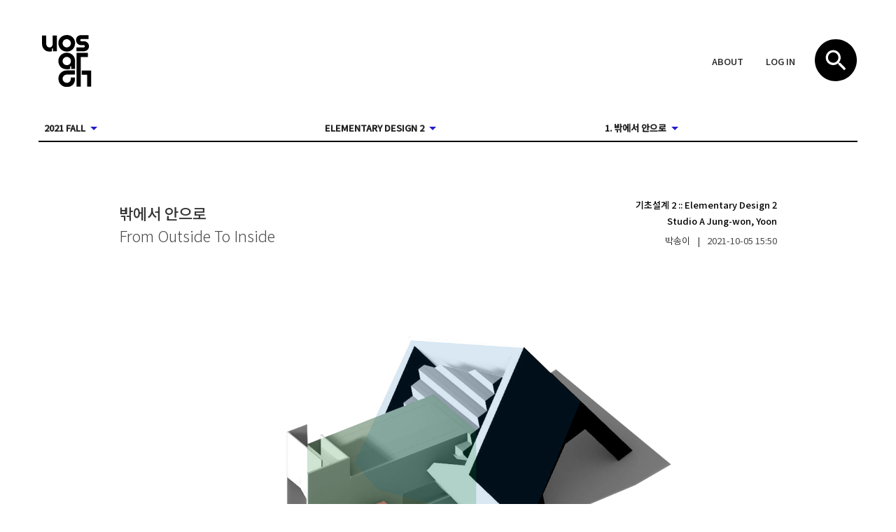

--- FILE ---
content_type: text/html; charset=utf-8
request_url: https://openarchive.uosarch.ac.kr/work?id=V29yazo3NjEz
body_size: 42405
content:
<!DOCTYPE html><html lang="en" dir="ltr"><head><meta charSet="utf-8"/><meta name="viewport" content="minimum-scale=1, initial-scale=1, width=device-width, shrink-to-fit=no"/><meta name="theme-color" content="#ffffff"/><meta name="google-site-verification" content="lM7MU62ZUNiOeNcMYXhXMXR3bBsPKCxxQdhB9b0dNOs"/><meta name="naver-site-verification" content="b6ad8f282af2a8547b83d4d7225e282e264faaf2"/><link href="https://fonts.googleapis.com/css?family=Noto+Sans+KR:300,400,500" rel="stylesheet"/><link rel="apple-touch-icon" sizes="57x57" href="/static/favicon/apple-icon-57x57.png"/><link rel="apple-touch-icon" sizes="60x60" href="/static/favicon/apple-icon-60x60.png"/><link rel="apple-touch-icon" sizes="72x72" href="/static/favicon/apple-icon-72x72.png"/><link rel="apple-touch-icon" sizes="76x76" href="/static/favicon/apple-icon-76x76.png"/><link rel="apple-touch-icon" sizes="114x114" href="/static/favicon/apple-icon-114x114.png"/><link rel="apple-touch-icon" sizes="120x120" href="/static/favicon/apple-icon-120x120.png"/><link rel="apple-touch-icon" sizes="144x144" href="/static/favicon/apple-icon-144x144.png"/><link rel="apple-touch-icon" sizes="152x152" href="/static/favicon/apple-icon-152x152.png"/><link rel="apple-touch-icon" sizes="180x180" href="/static/favicon/apple-icon-180x180.png"/><link rel="icon" type="image/png" sizes="192x192" href="/static/favicon/android-icon-192x192.png"/> <link rel="icon" type="image/png" sizes="32x32" href="/static/favicon/favicon-32x32.png"/><link rel="icon" type="image/png" sizes="96x96" href="/static/favicon/favicon-96x96.png"/> <link rel="icon" type="image/png" sizes="16x16" href="/static/favicon/favicon-16x16.png"/> <link rel="manifest" href="/static/favicon/manifest.json"/><meta name="msapplication-TileColor" content="#ffffff"/><meta name="msapplication-TileImage" content="/static/favicon/ms-icon-144x144.png"/> <meta name="theme-color" content="#ffffff"/><meta name="viewport" content="width=device-width,minimum-scale=1,initial-scale=1" class="next-head"/><meta charSet="utf-8" class="next-head"/><title class="next-head">밖에서 안으로, 기초설계 2 - Open Archive :: UOSARCH</title><meta property="og:image" content="https://imaginary-mgpfodfl5q-an.a.run.app/crop?url=https://storage.googleapis.com/openarchive/image.original/7426fc50-25f5-11ec-9256-1b8344f9a98c.png&amp;width=600&amp;height=400" class="next-head"/><meta property="og:description" content="Project 1. From Outside To Inside, Studio A Jung-won, Yoon, 박송이" class="next-head"/><link rel="preload" href="/_next/static/mUSd5WtXKX3Sj8H_B_bhx/pages/work.js" as="script"/><link rel="preload" href="/_next/static/mUSd5WtXKX3Sj8H_B_bhx/pages/_app.js" as="script"/><link rel="preload" href="/_next/static/runtime/webpack-a79426b5e11f0ba5879d.js" as="script"/><link rel="preload" href="/_next/static/chunks/commons.a8fc9d4f7a964ccc4e4b.js" as="script"/><link rel="preload" href="/_next/static/runtime/main-49f84fcbb8edf0f4a48e.js" as="script"/><style id="jss-server-side">.jss9 {
  margin: 0 auto;
  padding: 20px;
  max-width: 1210px;
}
.jss71 {
  width: 100%;
  display: flex;
  flex-wrap: wrap;
  box-sizing: border-box;
}
.jss72 {
  margin: 0;
  box-sizing: border-box;
}
.jss73 {
  min-width: 0;
}
.jss74 {
  flex-direction: column;
}
.jss75 {
  flex-direction: column-reverse;
}
.jss76 {
  flex-direction: row-reverse;
}
.jss77 {
  flex-wrap: nowrap;
}
.jss78 {
  flex-wrap: wrap-reverse;
}
.jss79 {
  align-items: center;
}
.jss80 {
  align-items: flex-start;
}
.jss81 {
  align-items: flex-end;
}
.jss82 {
  align-items: baseline;
}
.jss83 {
  align-content: center;
}
.jss84 {
  align-content: flex-start;
}
.jss85 {
  align-content: flex-end;
}
.jss86 {
  align-content: space-between;
}
.jss87 {
  align-content: space-around;
}
.jss88 {
  justify-content: center;
}
.jss89 {
  justify-content: flex-end;
}
.jss90 {
  justify-content: space-between;
}
.jss91 {
  justify-content: space-around;
}
.jss92 {
  justify-content: space-evenly;
}
.jss93 {
  width: calc(100% + 8px);
  margin: -4px;
}
.jss93 > .jss72 {
  padding: 4px;
}
.jss94 {
  width: calc(100% + 16px);
  margin: -8px;
}
.jss94 > .jss72 {
  padding: 8px;
}
.jss95 {
  width: calc(100% + 24px);
  margin: -12px;
}
.jss95 > .jss72 {
  padding: 12px;
}
.jss96 {
  width: calc(100% + 32px);
  margin: -16px;
}
.jss96 > .jss72 {
  padding: 16px;
}
.jss97 {
  width: calc(100% + 40px);
  margin: -20px;
}
.jss97 > .jss72 {
  padding: 20px;
}
.jss98 {
  flex-grow: 0;
  max-width: none;
  flex-basis: auto;
}
.jss99 {
  flex-grow: 1;
  max-width: 100%;
  flex-basis: 0;
}
.jss100 {
  flex-grow: 0;
  max-width: 8.333333%;
  flex-basis: 8.333333%;
}
.jss101 {
  flex-grow: 0;
  max-width: 16.666667%;
  flex-basis: 16.666667%;
}
.jss102 {
  flex-grow: 0;
  max-width: 25%;
  flex-basis: 25%;
}
.jss103 {
  flex-grow: 0;
  max-width: 33.333333%;
  flex-basis: 33.333333%;
}
.jss104 {
  flex-grow: 0;
  max-width: 41.666667%;
  flex-basis: 41.666667%;
}
.jss105 {
  flex-grow: 0;
  max-width: 50%;
  flex-basis: 50%;
}
.jss106 {
  flex-grow: 0;
  max-width: 58.333333%;
  flex-basis: 58.333333%;
}
.jss107 {
  flex-grow: 0;
  max-width: 66.666667%;
  flex-basis: 66.666667%;
}
.jss108 {
  flex-grow: 0;
  max-width: 75%;
  flex-basis: 75%;
}
.jss109 {
  flex-grow: 0;
  max-width: 83.333333%;
  flex-basis: 83.333333%;
}
.jss110 {
  flex-grow: 0;
  max-width: 91.666667%;
  flex-basis: 91.666667%;
}
.jss111 {
  flex-grow: 0;
  max-width: 100%;
  flex-basis: 100%;
}
@media (min-width:600px) {
  .jss112 {
    flex-grow: 0;
    max-width: none;
    flex-basis: auto;
  }
  .jss113 {
    flex-grow: 1;
    max-width: 100%;
    flex-basis: 0;
  }
  .jss114 {
    flex-grow: 0;
    max-width: 8.333333%;
    flex-basis: 8.333333%;
  }
  .jss115 {
    flex-grow: 0;
    max-width: 16.666667%;
    flex-basis: 16.666667%;
  }
  .jss116 {
    flex-grow: 0;
    max-width: 25%;
    flex-basis: 25%;
  }
  .jss117 {
    flex-grow: 0;
    max-width: 33.333333%;
    flex-basis: 33.333333%;
  }
  .jss118 {
    flex-grow: 0;
    max-width: 41.666667%;
    flex-basis: 41.666667%;
  }
  .jss119 {
    flex-grow: 0;
    max-width: 50%;
    flex-basis: 50%;
  }
  .jss120 {
    flex-grow: 0;
    max-width: 58.333333%;
    flex-basis: 58.333333%;
  }
  .jss121 {
    flex-grow: 0;
    max-width: 66.666667%;
    flex-basis: 66.666667%;
  }
  .jss122 {
    flex-grow: 0;
    max-width: 75%;
    flex-basis: 75%;
  }
  .jss123 {
    flex-grow: 0;
    max-width: 83.333333%;
    flex-basis: 83.333333%;
  }
  .jss124 {
    flex-grow: 0;
    max-width: 91.666667%;
    flex-basis: 91.666667%;
  }
  .jss125 {
    flex-grow: 0;
    max-width: 100%;
    flex-basis: 100%;
  }
}
@media (min-width:960px) {
  .jss126 {
    flex-grow: 0;
    max-width: none;
    flex-basis: auto;
  }
  .jss127 {
    flex-grow: 1;
    max-width: 100%;
    flex-basis: 0;
  }
  .jss128 {
    flex-grow: 0;
    max-width: 8.333333%;
    flex-basis: 8.333333%;
  }
  .jss129 {
    flex-grow: 0;
    max-width: 16.666667%;
    flex-basis: 16.666667%;
  }
  .jss130 {
    flex-grow: 0;
    max-width: 25%;
    flex-basis: 25%;
  }
  .jss131 {
    flex-grow: 0;
    max-width: 33.333333%;
    flex-basis: 33.333333%;
  }
  .jss132 {
    flex-grow: 0;
    max-width: 41.666667%;
    flex-basis: 41.666667%;
  }
  .jss133 {
    flex-grow: 0;
    max-width: 50%;
    flex-basis: 50%;
  }
  .jss134 {
    flex-grow: 0;
    max-width: 58.333333%;
    flex-basis: 58.333333%;
  }
  .jss135 {
    flex-grow: 0;
    max-width: 66.666667%;
    flex-basis: 66.666667%;
  }
  .jss136 {
    flex-grow: 0;
    max-width: 75%;
    flex-basis: 75%;
  }
  .jss137 {
    flex-grow: 0;
    max-width: 83.333333%;
    flex-basis: 83.333333%;
  }
  .jss138 {
    flex-grow: 0;
    max-width: 91.666667%;
    flex-basis: 91.666667%;
  }
  .jss139 {
    flex-grow: 0;
    max-width: 100%;
    flex-basis: 100%;
  }
}
@media (min-width:1440px) {
  .jss140 {
    flex-grow: 0;
    max-width: none;
    flex-basis: auto;
  }
  .jss141 {
    flex-grow: 1;
    max-width: 100%;
    flex-basis: 0;
  }
  .jss142 {
    flex-grow: 0;
    max-width: 8.333333%;
    flex-basis: 8.333333%;
  }
  .jss143 {
    flex-grow: 0;
    max-width: 16.666667%;
    flex-basis: 16.666667%;
  }
  .jss144 {
    flex-grow: 0;
    max-width: 25%;
    flex-basis: 25%;
  }
  .jss145 {
    flex-grow: 0;
    max-width: 33.333333%;
    flex-basis: 33.333333%;
  }
  .jss146 {
    flex-grow: 0;
    max-width: 41.666667%;
    flex-basis: 41.666667%;
  }
  .jss147 {
    flex-grow: 0;
    max-width: 50%;
    flex-basis: 50%;
  }
  .jss148 {
    flex-grow: 0;
    max-width: 58.333333%;
    flex-basis: 58.333333%;
  }
  .jss149 {
    flex-grow: 0;
    max-width: 66.666667%;
    flex-basis: 66.666667%;
  }
  .jss150 {
    flex-grow: 0;
    max-width: 75%;
    flex-basis: 75%;
  }
  .jss151 {
    flex-grow: 0;
    max-width: 83.333333%;
    flex-basis: 83.333333%;
  }
  .jss152 {
    flex-grow: 0;
    max-width: 91.666667%;
    flex-basis: 91.666667%;
  }
  .jss153 {
    flex-grow: 0;
    max-width: 100%;
    flex-basis: 100%;
  }
}
@media (min-width:2100px) {
  .jss154 {
    flex-grow: 0;
    max-width: none;
    flex-basis: auto;
  }
  .jss155 {
    flex-grow: 1;
    max-width: 100%;
    flex-basis: 0;
  }
  .jss156 {
    flex-grow: 0;
    max-width: 8.333333%;
    flex-basis: 8.333333%;
  }
  .jss157 {
    flex-grow: 0;
    max-width: 16.666667%;
    flex-basis: 16.666667%;
  }
  .jss158 {
    flex-grow: 0;
    max-width: 25%;
    flex-basis: 25%;
  }
  .jss159 {
    flex-grow: 0;
    max-width: 33.333333%;
    flex-basis: 33.333333%;
  }
  .jss160 {
    flex-grow: 0;
    max-width: 41.666667%;
    flex-basis: 41.666667%;
  }
  .jss161 {
    flex-grow: 0;
    max-width: 50%;
    flex-basis: 50%;
  }
  .jss162 {
    flex-grow: 0;
    max-width: 58.333333%;
    flex-basis: 58.333333%;
  }
  .jss163 {
    flex-grow: 0;
    max-width: 66.666667%;
    flex-basis: 66.666667%;
  }
  .jss164 {
    flex-grow: 0;
    max-width: 75%;
    flex-basis: 75%;
  }
  .jss165 {
    flex-grow: 0;
    max-width: 83.333333%;
    flex-basis: 83.333333%;
  }
  .jss166 {
    flex-grow: 0;
    max-width: 91.666667%;
    flex-basis: 91.666667%;
  }
  .jss167 {
    flex-grow: 0;
    max-width: 100%;
    flex-basis: 100%;
  }
}
.jss70 {
  margin-top: 0;
  margin-bottom: 0;
}
.jss168 {
  padding-top: 0 !important;
  padding-bottom: 0 !important;
}
.jss186 {
  margin-bottom: 60px;
}
.jss187 {
  margin-bottom: 90px;
}
.jss188 {
  margin-top: 5px;
  margin-bottom: 30px;
}
.jss189 {
  margin: 0;
  font-size: 22px;
  font-weight: 500;
  margin-right: 7px;
}
.jss190 {
  color: #4a4a4a;
  margin: 0;
  font-size: 22px;
  font-weight: 300;
}
.jss191 {
  text-align: right;
}
@media (max-width:599.95px) {
  .jss191 {
    text-align: left;
  }
}
.jss192 {
  color: #4a4a4a;
}
.jss193 {
  padding: 0 10px;
}
.jss194 {
  color: #000;
  text-align: right;
  font-weight: 500;
  margin-bottom: 9px;
}
.jss194 > div {
  margin-bottom: 4px;
}
@media (max-width:599.95px) {
  .jss194 {
    text-align: left;
    margin-top: 10px;
  }
}
.jss185 {
  margin: 0 auto;
  padding: 20px;
  max-width: 980px;
}
.jss200 {
  color: #000000;
  font-size: 13px;
  text-align: justify;
  font-weight: 400;
  line-height: 1.9;
  white-space: pre-wrap;
}
.jss201 {
  width: 100%;
  border: 1px dotted #e0e0e0;
  resize: none;
  cursor: pointer;
  padding: 20px;
  box-sizing: border-box;
  transition: background-color 0.2s;
  white-space: pre-wrap;
}
.jss201:hover {
  background-color: rgba(0, 0, 0, 0.1);
}
.jss201:focus {
  cursor: inherit;
  outline: none;
  background-color: rgba(0, 0, 0, 0.03);
}
.jss197 {
  width: 100%;
}
.jss198 {
  width: 100%;
  margin-bottom: 20px;
}
.jss199 {
  width: 100%;
  height: 100px;
  border: 1px dotted #e0e0e0;
  cursor: pointer;
  transition: background-color 0.2s;
  background-color: #fff;
}
.jss199:hover {
  background-color: rgba(0, 0, 0, 0.03);
}
.jss199:focus {
  background-color: rgba(0, 0, 0, 0.1);
}
.jss62 {
  top: 0;
  left: 0;
  right: 0;
  bottom: 0;
  z-index: 1300;
  position: fixed;
}
.jss63 {
  visibility: hidden;
}
.jss49 {
  display: flex;
  align-items: center;
  justify-content: center;
}
.jss50 {
  overflow-y: auto;
  overflow-x: hidden;
}
.jss51 {
  height: 100%;
  outline: none;
}
.jss52 {
  margin: 48px;
  display: flex;
  position: relative;
  overflow-y: auto;
  flex-direction: column;
}
.jss53 {
  flex: 0 1 auto;
  max-height: calc(100% - 96px);
}
.jss54 {
  margin: 48px auto;
}
.jss55 {
  max-width: 360px;
}
@media (max-width:455.95px) {
  .jss55.jss54 {
    margin: 48px;
  }
}
.jss56 {
  max-width: 600px;
}
@media (max-width:695.95px) {
  .jss56.jss54 {
    margin: 48px;
  }
}
.jss57 {
  max-width: 960px;
}
@media (max-width:1055.95px) {
  .jss57.jss54 {
    margin: 48px;
  }
}
.jss58 {
  max-width: 1440px;
}
@media (max-width:1535.95px) {
  .jss58.jss54 {
    margin: 48px;
  }
}
.jss59 {
  max-width: 2100px;
}
@media (max-width:2195.95px) {
  .jss59.jss54 {
    margin: 48px;
  }
}
.jss60 {
  width: 100%;
}
.jss61 {
  width: 100%;
  margin: 0;
  height: 100%;
  max-width: 100%;
  max-height: none;
  border-radius: 0;
}
.jss61.jss54 {
  margin: 0;
}
.jss43 {
  color: inherit;
  border: 0;
  margin: 0;
  cursor: pointer;
  display: inline-flex;
  outline: none;
  padding: 0;
  position: relative;
  align-items: center;
  user-select: none;
  border-radius: 0;
  vertical-align: middle;
  justify-content: center;
  -moz-appearance: none;
  text-decoration: none;
  background-color: transparent;
  -webkit-appearance: none;
  -webkit-tap-highlight-color: transparent;
}
.jss43::-moz-focus-inner {
  border-style: none;
}
.jss43.jss44 {
  cursor: default;
  pointer-events: none;
}
.jss17 {
  color: rgba(0, 0, 0, 0.87);
  padding: 6px 16px;
  font-size: 100%;
  min-width: 64px;
  box-sizing: border-box;
  transition: background-color 250ms cubic-bezier(0.4, 0, 0.2, 1) 0ms,box-shadow 250ms cubic-bezier(0.4, 0, 0.2, 1) 0ms,border 250ms cubic-bezier(0.4, 0, 0.2, 1) 0ms;
  line-height: 1.75;
  font-family: 'Noto Sans KR', sans-serif;
  font-weight: 500;
  border-radius: 0;
  text-transform: uppercase;
}
.jss17:hover {
  text-decoration: none;
  background-color: rgba(0, 0, 0, 0.08);
}
.jss17.jss37 {
  color: rgba(0, 0, 0, 0.26);
}
@media (hover: none) {
  .jss17:hover {
    background-color: transparent;
  }
}
.jss17:hover.jss37 {
  background-color: transparent;
}
.jss18 {
  width: 100%;
  display: inherit;
  align-items: inherit;
  justify-content: inherit;
}
.jss19 {
  padding: 6px 8px;
}
.jss20 {
  color: #251cc7;
}
.jss20:hover {
  background-color: rgba(37, 28, 199, 0.08);
}
@media (hover: none) {
  .jss20:hover {
    background-color: transparent;
  }
}
.jss21 {
  color: #353535;
}
.jss21:hover {
  background-color: rgba(53, 53, 53, 0.08);
}
@media (hover: none) {
  .jss21:hover {
    background-color: transparent;
  }
}
.jss25 {
  border: 1px solid rgba(0, 0, 0, 0.23);
  padding: 5px 16px;
}
.jss25.jss37 {
  border: 1px solid rgba(0, 0, 0, 0.26);
}
.jss26 {
  color: #251cc7;
  border: 1px solid rgba(37, 28, 199, 0.5);
}
.jss26:hover {
  border: 1px solid #251cc7;
  background-color: rgba(37, 28, 199, 0.08);
}
@media (hover: none) {
  .jss26:hover {
    background-color: transparent;
  }
}
.jss27 {
  color: #353535;
  border: 1px solid rgba(53, 53, 53, 0.5);
}
.jss27:hover {
  border: 1px solid #353535;
  background-color: rgba(53, 53, 53, 0.08);
}
.jss27.jss37 {
  border: 1px solid rgba(0, 0, 0, 0.26);
}
@media (hover: none) {
  .jss27:hover {
    background-color: transparent;
  }
}
.jss28 {
  color: rgba(0, 0, 0, 0.87);
  box-shadow: 0px 1px 5px 0px rgba(0,0,0,0.2),0px 2px 2px 0px rgba(0,0,0,0.14),0px 3px 1px -2px rgba(0,0,0,0.12);
  background-color: #e0e0e0;
}
.jss28.jss36 {
  box-shadow: 0px 3px 5px -1px rgba(0,0,0,0.2),0px 6px 10px 0px rgba(0,0,0,0.14),0px 1px 18px 0px rgba(0,0,0,0.12);
}
.jss28:active {
  box-shadow: 0px 5px 5px -3px rgba(0,0,0,0.2),0px 8px 10px 1px rgba(0,0,0,0.14),0px 3px 14px 2px rgba(0,0,0,0.12);
}
.jss28.jss37 {
  color: rgba(0, 0, 0, 0.26);
  box-shadow: none;
  background-color: rgba(0, 0, 0, 0.12);
}
.jss28:hover {
  background-color: #d5d5d5;
}
@media (hover: none) {
  .jss28:hover {
    background-color: #e0e0e0;
  }
}
.jss28:hover.jss37 {
  background-color: rgba(0, 0, 0, 0.12);
}
.jss29 {
  color: #fff;
  background-color: #251cc7;
}
.jss29:hover {
  background-color: #231c9e;
}
@media (hover: none) {
  .jss29:hover {
    background-color: #251cc7;
  }
}
.jss30 {
  color: #fff;
  background-color: #353535;
}
.jss30:hover {
  background-color: #252525;
}
@media (hover: none) {
  .jss30:hover {
    background-color: #353535;
  }
}
.jss34 {
  width: 56px;
  height: 56px;
  padding: 0;
  min-width: 0;
  box-shadow: 0px 3px 5px -1px rgba(0,0,0,0.2),0px 6px 10px 0px rgba(0,0,0,0.14),0px 1px 18px 0px rgba(0,0,0,0.12);
  border-radius: 50%;
}
.jss34:active {
  box-shadow: 0px 7px 8px -4px rgba(0,0,0,0.2),0px 12px 17px 2px rgba(0,0,0,0.14),0px 5px 22px 4px rgba(0,0,0,0.12);
}
.jss35 {
  width: auto;
  height: 48px;
  padding: 0 16px;
  min-width: 48px;
  border-radius: 24px;
}
.jss38 {
  color: inherit;
  border-color: currentColor;
}
.jss39 {
  width: 40px;
  height: 40px;
}
.jss40 {
  padding: 4px 8px;
  min-width: 64px;
  font-size: 1rem;
}
.jss41 {
  padding: 8px 24px;
  font-size: 1.1538461538461537rem;
}
.jss42 {
  width: 100%;
}
.jss202 {
  left: 0;
  right: 0;
  bottom: 30px;
  position: fixed;
  text-align: center;
}
.jss203 {
  border: none;
  cursor: zoom-in;
  margin: 0 auto;
  display: block;
  background: none;
}
.jss204 {
  color: white;
  margin: 20px;
  border-color: white;
}
.jss205 {
  width: 100%;
}
.jss206 {
  width: auto;
  max-width: none;
  max-height: 80vh;
}
.jss171 {
  fill: currentColor;
  width: 1em;
  height: 1em;
  display: inline-block;
  font-size: 24px;
  transition: fill 200ms cubic-bezier(0.4, 0, 0.2, 1) 0ms;
  user-select: none;
  flex-shrink: 0;
}
.jss172 {
  color: #251cc7;
}
.jss173 {
  color: #353535;
}
.jss174 {
  color: rgba(0, 0, 0, 0.54);
}
.jss175 {
  color: #f44336;
}
.jss176 {
  color: rgba(0, 0, 0, 0.26);
}
.jss177 {
  font-size: inherit;
}
.jss178 {
  font-size: 20px;
}
.jss179 {
  font-size: 35px;
}
html {
  box-sizing: border-box;
  -webkit-font-smoothing: antialiased;
  -moz-osx-font-smoothing: grayscale;
}
*, *::before, *::after {
  box-sizing: inherit;
}
body {
  margin: 0;
  background-color: #fafafa;
}
@media print {
  body {
    background-color: #fff;
  }
}
.jss182 {
  outline: none;
  position: absolute;
  min-width: 16px;
  max-width: calc(100% - 32px);
  overflow-y: auto;
  overflow-x: hidden;
  min-height: 16px;
  max-height: calc(100% - 32px);
}
.jss181 {
  max-height: calc(100% - 96px);
  -webkit-overflow-scrolling: touch;
}
.jss195 {
  margin-bottom: 60px;
}
.jss207 {
  color: #888;
  font-size: 0.9em;
}
@media (max-width:599.95px) {
  .jss207 {
    text-align: left;
  }
}
.jss208 {
  color: #251cc7;
}
.jss46 {
  width: 550px;
  padding: 0 !important;
}
.jss47 {
  cursor: pointer;
  border: none;
  margin: 0;
  padding: 0;
  background: none;
}
.jss47:hover img, .jss47:focus img {
  opacity: 0.5;
}
.jss47:focus {
  outline: none;
}
.jss170 {
  width: 100%;
  text-align: left;
  font-weight: bold;
  justify-content: flex-start;
}

.jss169 {
  width: 100%;
}
.jss183 {
  width: 100%;
}
.jss184 {
  width: 100%;
}
.jss16 {
  height: 36px;
  padding: 6px 16px;
  justify-content: flex-start;
}
.jss13 {
  display: flex;
  align-items: flex-end;
  justify-content: flex-end;
}
@media (max-width:599.95px) {
  .jss13 {
    padding-top: 30px;
    padding-bottom: 60px;
  }
}
@media (min-width:1440px) {
  .jss14 {
    display: none;
  }
}
@media (max-width:1439.95px) {
  .jss15 {
    display: none;
  }
}
.jss68 {
  width: 28px;
  height: 28px;
  border: none;
  padding: 3px;
  display: flex;
  background: none;
  flex-direction: column;
  justify-content: space-between;
}
.jss69 {
  width: 22px;
  height: 3px;
  background-color: #000;
}
.jss69.white {
  background-color: #fff;
}
.jss11 {
  height: 75px;
}
.jss12 {
  height: 75px;
}
.jss10 {
  display: inline-block;
  padding: 5px;
}
.jss10:hover img, .jss10:focus img {
  opacity: 0.5;
}
.jss10:active {
  opacity: 0.75;
}
.jss64 {
  width: 100%;
  height: 100vh;
  padding: 25px;
  outline: none;
  position: absolute;
  box-shadow: 0px 3px 5px -1px rgba(0,0,0,0.2),0px 5px 8px 0px rgba(0,0,0,0.14),0px 1px 14px 0px rgba(0,0,0,0.12);
}
.jss65 {
  background-color: #fff;
}
.jss66 {
  display: flex;
  justify-content: space-between;
}
.jss67 {
  height: 100%;
  display: flex;
  flex-direction: column;
  justify-content: center;
}
.jss1 {
  margin-top: 30px;
  border-bottom: #000 2px solid;
  margin-bottom: 40px;
}
@media (max-width:959.95px) {
  .jss1 {
    margin-top: 0;
    margin-bottom: 15px;
  }
}
.jss2 {
  height: 75px;
  display: flex;
  align-items: center;
  margin-bottom: 40px;
  justify-content: space-between;
}
@media (max-width:959.95px) {
  .jss2 {
    margin-bottom: 20px;
  }
}
.jss3 {
  display: flex;
  align-items: flex-end;
}
@media (min-width:1440px) {
  .jss3 {
    max-width: 23%;
    flex-basis: 23%;
  }
}
.jss4 {
  display: flex;
  align-items: center;
}
@media (max-width:959.95px) {
  .jss4 {
    display: none;
  }
}
.jss5 {
  display: none;
}
@media (max-width:959.95px) {
  .jss5 {
    display: flex;
    align-self: flex-start;
  }
}
.jss6 {
  display: none;
  margin-right: 12px;
}
@media (min-width:960px) and (max-width:1439.95px) {
  .jss6 {
    display: inline;
  }
}
@media (max-width:959.95px) {
  .jss7 {
    margin-bottom: 15px;
  }
}
@media (min-width:1440px) {
  .jss8 {
    max-width: 31%;
    flex-basis: 31%;
  }
}
@media (max-width:1439.95px) {
  .jss8 {
    display: none;
  }
}
.jss209 {
  display: flex;
  border-top: #ededed 1px solid;
  padding-top: 60px;
  padding-bottom: 60px;
  justify-content: space-between;
}
html {
  color: #353535;
  font-size: 13px;
  font-family: 'Noto Sans KR', sans-serif;
  font-weight: 400;
}
body {
  background: none;
  min-height: 1.05vh;
}
a {
  color: inherit;
  text-decoration: none;
}
a:focus {
  outline: none;
}
h1, h2, h3, h4, h5, h6 {
  word-break: keep-all;
}</style></head><body><div id="__next"><div class="jss9"><div class="jss1"><div class="jss2"><a class="jss10" href="/"><div class="jss11"><img class="jss12" src="/static/logo.svg"/></div></a><div class="jss4"><span class="jss6"><div class="jss13"><a class="jss43 jss17 jss16 jss19 jss22" tabindex="0" role="button" href="/about/spc"><span class="jss18"><span>About</span></span></a><a class="jss43 jss17 jss16 jss19 jss22" tabindex="0" role="button" href="/login"><span class="jss18"><span>Log in</span></span></a></div></span><button class="jss47"><img src="/static/search.svg" alt="검색창 열기"/></button></div><div class="jss5"><button class="jss68"><div class="jss69 "></div><div class="jss69 "></div><div class="jss69 "></div></button></div></div><div class="jss7"><div class="jss71 jss70 jss96"><div class="jss72 jss168 jss111 jss117 jss131 jss144 jss3"><div class="jss169"><button class="jss43 jss17 jss170 jss19 jss22" tabindex="0" type="button" aria-owns="semester-nav" aria-haspopup="true"><span class="jss18">Semester<!-- --> <svg class="jss171 jss172" focusable="false" viewBox="0 0 24 24" aria-hidden="true" role="presentation"><path d="M7 10l5 5 5-5z"></path><path fill="none" d="M0 0h24v24H0z"></path></svg></span></button></div></div><div class="jss72 jss168 jss111 jss117 jss131 jss144 jss3"><div class="jss183"><button class="jss43 jss44 jss17 jss170 jss19 jss22 jss37" tabindex="-1" type="button" disabled="" aria-haspopup="true" aria-owns="course-nav"><span class="jss18">Class<!-- --> <svg class="jss171 jss176" focusable="false" viewBox="0 0 24 24" aria-hidden="true" role="presentation"><path d="M7 10l5 5 5-5z"></path><path fill="none" d="M0 0h24v24H0z"></path></svg></span></button></div></div><div class="jss72 jss168 jss111 jss117 jss131 jss144 jss3"><div class="jss184"><button class="jss43 jss44 jss17 jss170 jss19 jss22 jss37" tabindex="-1" type="button" disabled="" aria-owns="project-nav" aria-haspopup="true"><span class="jss18">Project<!-- --> <svg class="jss171 jss176" focusable="false" viewBox="0 0 24 24" aria-hidden="true" role="presentation"><path d="M7 10l5 5 5-5z"></path><path fill="none" d="M0 0h24v24H0z"></path></svg></span></button></div></div><div class="jss72 jss168 jss111 jss125 jss139 jss144 jss8"><div class="jss13"><a class="jss43 jss17 jss16 jss19 jss22" tabindex="0" role="button" href="/about/spc"><span class="jss18"><span>About</span></span></a><a class="jss43 jss17 jss16 jss19 jss22" tabindex="0" role="button" href="/login"><span class="jss18"><span>Log in</span></span></a></div></div></div></div></div></div><div class="jss185"><div><div class="jss71 jss70 jss96 jss186"><div class="jss72 jss168 jss111 jss135"><a href="/project?id=UHJvamVjdDo3Mjk"><div class="jss188"><h1 class="jss189">밖에서 안으로</h1><h1 class="jss190">From Outside To Inside</h1></div></a></div><div class="jss72 jss168 jss111 jss131"><a href="/class?id=Q2xhc3M6MzUz"><div class="jss194"><div><span>기초설계 2</span> :: <span>Elementary Design 2</span></div><div>Studio A Jung-won, Yoon</div></div></a><div class="jss191"><a href="/profile?id=VXNlcjo1NzhiM2Y5Zi1iMzIxLTQwYzUtOTc4NS0wZjVlMzkzMWQ0MzY"><span>박송이</span><span class="jss193">|</span><span class="jss192">2021-10-05<!-- --> <!-- -->15:50</span></a></div></div></div></div><section><article class="jss195"><div class="jss196"><img class="jss197" src="https://imaginary-mgpfodfl5q-an.a.run.app/fit?url=https://storage.googleapis.com/openarchive/image.original/e913ae90-25f1-11ec-9256-1b8344f9a98c.png&amp;width=1600&amp;height=1600"/></div></article><article class="jss195"><div class="jss196"><img class="jss197" src="https://imaginary-mgpfodfl5q-an.a.run.app/fit?url=https://storage.googleapis.com/openarchive/image.original/1db8c8e0-25f4-11ec-9256-1b8344f9a98c.JPG&amp;width=1600&amp;height=1600"/></div></article><article class="jss195"><div class="jss200">크기가 다른 3가지 큐브를 높낮이와 기울기에 차이를 두어 결합했다. 기울기가 큰 마지막 큐브를 강조하기 위해 첫번째 큐브와 두번째 큐브의 배열을 단순하게 했다. 이용할 수 있는 내부 공간의 크기가 적어 계단을 추가해서 천장울 활용할 수 있도록 했다.</div></article><article class="jss195"><div><button class="jss203"><canvas class="jss205" style="max-width:100%"></canvas></button></div></article><article class="jss195"><div><button class="jss203"><canvas class="jss205" style="max-width:100%"></canvas></button></div></article><article class="jss195"><div><button class="jss203"><canvas class="jss205" style="max-width:100%"></canvas></button></div></article><article class="jss195"><div><button class="jss203"><canvas class="jss205" style="max-width:100%"></canvas></button></div></article><article class="jss195"><div class="jss200">도면에서 각 큐브 속 모습을 볼 수 있다. 첫번째 큐브는 실내 공간으로 들어가기 위한 용도로 나선형 계단을 배치했다. 두번째 큐브는 전후 큐브를 잇는 공간으로 단순하게 정리했다. 서쪽의 얇고 긴 창으로 공간 내부에서 햇빛이 들어올 수 있도록 했다. 세번째 큐브는 기울어진 바닥을 활용하기 위해  계단식 의자를 사용했다. 또한 설치될 장소의 특성에 맞추어 천장을 변형할 예정이다.</div></article><article class="jss195"><div><button class="jss203"><canvas class="jss205" style="max-width:100%"></canvas></button></div></article><article class="jss195"><div class="jss200"></div></article></section><div style="text-align:right"><div class="jss207"><a rel="license" target="blank" href="http://creativecommons.org/licenses/by-nc-nd/2.0/kr/"><img src="/static/cc/CC-BY-NC-ND.svg" style="width:89px;margin-bottom:12px" alt="크리에이티브 커먼즈 라이선스"/></a><br/><span>
              <span
                xmlns:cc="http://creativecommons.org/ns#"
                property="cc:attributionName">박송이</span>의 저작물인
            </span>이 저작물은 <a class="jss208" target="blank" rel="license" href="http://creativecommons.org/licenses/by-nc-nd/2.0/kr/">크리에이티브 커먼즈 저작자표시 4.0 국제 라이선스</a>에 따라 이용할 수 있습니다.</div></div></div><div class="jss9"><div class="jss209"><div>Copyright © <a target="_blank" href="http://uosarch.ac.kr">uosarch.ac.kr</a>., Some rights reserved.</div><div><a target="_blank" href="https://docs.google.com/forms/d/e/1FAIpQLScUD5idXGmt_kgFz5HbSCbXims9KFSRsUrA9MBkmfdU-8WhpA/viewform?usp=sf_link">고장 및 불편 신고</a></div></div></div></div><script src="/static/pdfjs-2.0.943-dist/build/pdf.js"></script><script id="__NEXT_DATA__" type="application/json">{"dataManager":"[]","props":{"pageProps":{"id":"V29yazo3NjEz"},"apolloState":{"ROOT_QUERY":{"viewer":null,"semesters":{"type":"id","generated":true,"id":"$ROOT_QUERY.semesters","typename":"SemesterConnection"},"node({\"id\":\"V29yazo3NjEz\"})":{"type":"id","generated":false,"id":"Work:V29yazo3NjEz","typename":"Work"}},"Semester:U2VtZXN0ZXI6MjI":{"id":"U2VtZXN0ZXI6MjI","year":2025,"type":"200_fall","__typename":"Semester"},"$ROOT_QUERY.semesters.edges.0":{"node":{"type":"id","generated":false,"id":"Semester:U2VtZXN0ZXI6MjI","typename":"Semester"},"__typename":"SemesterEdge"},"Semester:U2VtZXN0ZXI6MjE":{"id":"U2VtZXN0ZXI6MjE","year":2025,"type":"100_spring","__typename":"Semester"},"$ROOT_QUERY.semesters.edges.1":{"node":{"type":"id","generated":false,"id":"Semester:U2VtZXN0ZXI6MjE","typename":"Semester"},"__typename":"SemesterEdge"},"Semester:U2VtZXN0ZXI6MjA":{"id":"U2VtZXN0ZXI6MjA","year":2024,"type":"200_fall","__typename":"Semester"},"$ROOT_QUERY.semesters.edges.2":{"node":{"type":"id","generated":false,"id":"Semester:U2VtZXN0ZXI6MjA","typename":"Semester"},"__typename":"SemesterEdge"},"Semester:U2VtZXN0ZXI6MTk":{"id":"U2VtZXN0ZXI6MTk","year":2024,"type":"100_spring","__typename":"Semester"},"$ROOT_QUERY.semesters.edges.3":{"node":{"type":"id","generated":false,"id":"Semester:U2VtZXN0ZXI6MTk","typename":"Semester"},"__typename":"SemesterEdge"},"Semester:U2VtZXN0ZXI6MTg":{"id":"U2VtZXN0ZXI6MTg","year":2023,"type":"200_fall","__typename":"Semester"},"$ROOT_QUERY.semesters.edges.4":{"node":{"type":"id","generated":false,"id":"Semester:U2VtZXN0ZXI6MTg","typename":"Semester"},"__typename":"SemesterEdge"},"Semester:U2VtZXN0ZXI6MTc":{"id":"U2VtZXN0ZXI6MTc","year":2023,"type":"100_spring","__typename":"Semester"},"$ROOT_QUERY.semesters.edges.5":{"node":{"type":"id","generated":false,"id":"Semester:U2VtZXN0ZXI6MTc","typename":"Semester"},"__typename":"SemesterEdge"},"Semester:U2VtZXN0ZXI6MTY":{"id":"U2VtZXN0ZXI6MTY","year":2022,"type":"200_fall","__typename":"Semester"},"$ROOT_QUERY.semesters.edges.6":{"node":{"type":"id","generated":false,"id":"Semester:U2VtZXN0ZXI6MTY","typename":"Semester"},"__typename":"SemesterEdge"},"Semester:U2VtZXN0ZXI6MTU":{"id":"U2VtZXN0ZXI6MTU","year":2022,"type":"100_spring","__typename":"Semester"},"$ROOT_QUERY.semesters.edges.7":{"node":{"type":"id","generated":false,"id":"Semester:U2VtZXN0ZXI6MTU","typename":"Semester"},"__typename":"SemesterEdge"},"Semester:U2VtZXN0ZXI6MTQ":{"id":"U2VtZXN0ZXI6MTQ","year":2021,"type":"200_fall","__typename":"Semester"},"$ROOT_QUERY.semesters.edges.8":{"node":{"type":"id","generated":false,"id":"Semester:U2VtZXN0ZXI6MTQ","typename":"Semester"},"__typename":"SemesterEdge"},"Semester:U2VtZXN0ZXI6MTM":{"id":"U2VtZXN0ZXI6MTM","year":2021,"type":"100_spring","__typename":"Semester"},"$ROOT_QUERY.semesters.edges.9":{"node":{"type":"id","generated":false,"id":"Semester:U2VtZXN0ZXI6MTM","typename":"Semester"},"__typename":"SemesterEdge"},"Semester:U2VtZXN0ZXI6MTI":{"id":"U2VtZXN0ZXI6MTI","year":2020,"type":"200_fall","__typename":"Semester"},"$ROOT_QUERY.semesters.edges.10":{"node":{"type":"id","generated":false,"id":"Semester:U2VtZXN0ZXI6MTI","typename":"Semester"},"__typename":"SemesterEdge"},"Semester:U2VtZXN0ZXI6MTE":{"id":"U2VtZXN0ZXI6MTE","year":2020,"type":"100_spring","__typename":"Semester"},"$ROOT_QUERY.semesters.edges.11":{"node":{"type":"id","generated":false,"id":"Semester:U2VtZXN0ZXI6MTE","typename":"Semester"},"__typename":"SemesterEdge"},"Semester:U2VtZXN0ZXI6MTA":{"id":"U2VtZXN0ZXI6MTA","year":2019,"type":"200_fall","__typename":"Semester"},"$ROOT_QUERY.semesters.edges.12":{"node":{"type":"id","generated":false,"id":"Semester:U2VtZXN0ZXI6MTA","typename":"Semester"},"__typename":"SemesterEdge"},"Semester:U2VtZXN0ZXI6OQ":{"id":"U2VtZXN0ZXI6OQ","year":2019,"type":"100_spring","__typename":"Semester"},"$ROOT_QUERY.semesters.edges.13":{"node":{"type":"id","generated":false,"id":"Semester:U2VtZXN0ZXI6OQ","typename":"Semester"},"__typename":"SemesterEdge"},"Semester:U2VtZXN0ZXI6OA":{"id":"U2VtZXN0ZXI6OA","year":2018,"type":"200_fall","__typename":"Semester"},"$ROOT_QUERY.semesters.edges.14":{"node":{"type":"id","generated":false,"id":"Semester:U2VtZXN0ZXI6OA","typename":"Semester"},"__typename":"SemesterEdge"},"Semester:U2VtZXN0ZXI6Nw":{"id":"U2VtZXN0ZXI6Nw","year":2018,"type":"100_spring","__typename":"Semester"},"$ROOT_QUERY.semesters.edges.15":{"node":{"type":"id","generated":false,"id":"Semester:U2VtZXN0ZXI6Nw","typename":"Semester"},"__typename":"SemesterEdge"},"Semester:U2VtZXN0ZXI6Ng":{"id":"U2VtZXN0ZXI6Ng","year":2017,"type":"200_fall","__typename":"Semester"},"$ROOT_QUERY.semesters.edges.16":{"node":{"type":"id","generated":false,"id":"Semester:U2VtZXN0ZXI6Ng","typename":"Semester"},"__typename":"SemesterEdge"},"Semester:U2VtZXN0ZXI6NQ":{"id":"U2VtZXN0ZXI6NQ","year":2017,"type":"100_spring","__typename":"Semester"},"$ROOT_QUERY.semesters.edges.17":{"node":{"type":"id","generated":false,"id":"Semester:U2VtZXN0ZXI6NQ","typename":"Semester"},"__typename":"SemesterEdge"},"Semester:U2VtZXN0ZXI6NA":{"id":"U2VtZXN0ZXI6NA","year":2016,"type":"200_fall","__typename":"Semester"},"$ROOT_QUERY.semesters.edges.18":{"node":{"type":"id","generated":false,"id":"Semester:U2VtZXN0ZXI6NA","typename":"Semester"},"__typename":"SemesterEdge"},"Semester:U2VtZXN0ZXI6MQ":{"id":"U2VtZXN0ZXI6MQ","year":2016,"type":"100_spring","__typename":"Semester"},"$ROOT_QUERY.semesters.edges.19":{"node":{"type":"id","generated":false,"id":"Semester:U2VtZXN0ZXI6MQ","typename":"Semester"},"__typename":"SemesterEdge"},"Semester:U2VtZXN0ZXI6Mg":{"id":"U2VtZXN0ZXI6Mg","year":2015,"type":"200_fall","__typename":"Semester"},"$ROOT_QUERY.semesters.edges.20":{"node":{"type":"id","generated":false,"id":"Semester:U2VtZXN0ZXI6Mg","typename":"Semester"},"__typename":"SemesterEdge"},"Semester:U2VtZXN0ZXI6Mw":{"id":"U2VtZXN0ZXI6Mw","year":2015,"type":"100_spring","__typename":"Semester"},"$ROOT_QUERY.semesters.edges.21":{"node":{"type":"id","generated":false,"id":"Semester:U2VtZXN0ZXI6Mw","typename":"Semester"},"__typename":"SemesterEdge"},"$ROOT_QUERY.semesters":{"edges":[{"type":"id","generated":true,"id":"$ROOT_QUERY.semesters.edges.0","typename":"SemesterEdge"},{"type":"id","generated":true,"id":"$ROOT_QUERY.semesters.edges.1","typename":"SemesterEdge"},{"type":"id","generated":true,"id":"$ROOT_QUERY.semesters.edges.2","typename":"SemesterEdge"},{"type":"id","generated":true,"id":"$ROOT_QUERY.semesters.edges.3","typename":"SemesterEdge"},{"type":"id","generated":true,"id":"$ROOT_QUERY.semesters.edges.4","typename":"SemesterEdge"},{"type":"id","generated":true,"id":"$ROOT_QUERY.semesters.edges.5","typename":"SemesterEdge"},{"type":"id","generated":true,"id":"$ROOT_QUERY.semesters.edges.6","typename":"SemesterEdge"},{"type":"id","generated":true,"id":"$ROOT_QUERY.semesters.edges.7","typename":"SemesterEdge"},{"type":"id","generated":true,"id":"$ROOT_QUERY.semesters.edges.8","typename":"SemesterEdge"},{"type":"id","generated":true,"id":"$ROOT_QUERY.semesters.edges.9","typename":"SemesterEdge"},{"type":"id","generated":true,"id":"$ROOT_QUERY.semesters.edges.10","typename":"SemesterEdge"},{"type":"id","generated":true,"id":"$ROOT_QUERY.semesters.edges.11","typename":"SemesterEdge"},{"type":"id","generated":true,"id":"$ROOT_QUERY.semesters.edges.12","typename":"SemesterEdge"},{"type":"id","generated":true,"id":"$ROOT_QUERY.semesters.edges.13","typename":"SemesterEdge"},{"type":"id","generated":true,"id":"$ROOT_QUERY.semesters.edges.14","typename":"SemesterEdge"},{"type":"id","generated":true,"id":"$ROOT_QUERY.semesters.edges.15","typename":"SemesterEdge"},{"type":"id","generated":true,"id":"$ROOT_QUERY.semesters.edges.16","typename":"SemesterEdge"},{"type":"id","generated":true,"id":"$ROOT_QUERY.semesters.edges.17","typename":"SemesterEdge"},{"type":"id","generated":true,"id":"$ROOT_QUERY.semesters.edges.18","typename":"SemesterEdge"},{"type":"id","generated":true,"id":"$ROOT_QUERY.semesters.edges.19","typename":"SemesterEdge"},{"type":"id","generated":true,"id":"$ROOT_QUERY.semesters.edges.20","typename":"SemesterEdge"},{"type":"id","generated":true,"id":"$ROOT_QUERY.semesters.edges.21","typename":"SemesterEdge"}],"__typename":"SemesterConnection"},"Work:V29yazo3NjEz":{"id":"V29yazo3NjEz","createdAt":"2021-10-05T15:50:34.629Z","license":"CC-BY-NC-ND","author":{"type":"id","generated":false,"id":"User:VXNlcjo1NzhiM2Y5Zi1iMzIxLTQwYzUtOTc4NS0wZjVlMzkzMWQ0MzY","typename":"User"},"project":{"type":"id","generated":false,"id":"Project:UHJvamVjdDo3Mjk","typename":"Project"},"body":"[{\"id\":\"e60a8d40-25f1-11ec-bb27-ef304e973782\",\"type\":\"image\",\"content\":{\"id\":\"8c1320ad-1d6a-49a3-a3b5-79232033b502\",\"sectionRenditionUrl\":\"https://imaginary-mgpfodfl5q-an.a.run.app/fit?url=https://storage.googleapis.com/openarchive/image.original/e913ae90-25f1-11ec-9256-1b8344f9a98c.png\u0026width=1600\u0026height=1600\"}},{\"id\":\"1b4f1be0-25f4-11ec-bb27-ef304e973782\",\"type\":\"image\",\"content\":{\"id\":\"e06e59c0-9a3b-41a4-8148-2b096fff531a\",\"sectionRenditionUrl\":\"https://imaginary-mgpfodfl5q-an.a.run.app/fit?url=https://storage.googleapis.com/openarchive/image.original/1db8c8e0-25f4-11ec-9256-1b8344f9a98c.JPG\u0026width=1600\u0026height=1600\"}},{\"id\":\"d2248ec0-25f1-11ec-bb27-ef304e973782\",\"type\":\"text\",\"content\":\"크기가 다른 3가지 큐브를 높낮이와 기울기에 차이를 두어 결합했다. 기울기가 큰 마지막 큐브를 강조하기 위해 첫번째 큐브와 두번째 큐브의 배열을 단순하게 했다. 이용할 수 있는 내부 공간의 크기가 적어 계단을 추가해서 천장울 활용할 수 있도록 했다.\"},{\"id\":\"42e72280-25f2-11ec-bb27-ef304e973782\",\"type\":\"pdf\",\"content\":{\"id\":\"e09b765a-5c47-4192-bc2e-3bf0988b4361\",\"url\":\"/media/pdf/4a1890c0-25f2-11ec-9256-1b8344f9a98c.pdf\"}},{\"id\":\"4f11c240-25f2-11ec-bb27-ef304e973782\",\"type\":\"pdf\",\"content\":{\"id\":\"be78c19f-1c43-43e8-98ea-a9c546c84099\",\"url\":\"/media/pdf/550929e0-25f2-11ec-9256-1b8344f9a98c.pdf\"}},{\"id\":\"4e3f08f0-25f2-11ec-bb27-ef304e973782\",\"type\":\"pdf\",\"content\":{\"id\":\"94d2d396-21be-4a2e-b407-cb4c297fcd85\",\"url\":\"/media/pdf/58be1b90-25f2-11ec-9256-1b8344f9a98c.pdf\"}},{\"id\":\"4d358830-25f2-11ec-bb27-ef304e973782\",\"type\":\"pdf\",\"content\":{\"id\":\"12f1d988-2a18-4a2a-8209-599148f3a619\",\"url\":\"/media/pdf/5bd6f450-25f2-11ec-9256-1b8344f9a98c.pdf\"}},{\"id\":\"a5e03390-25f2-11ec-bb27-ef304e973782\",\"type\":\"text\",\"content\":\"도면에서 각 큐브 속 모습을 볼 수 있다. 첫번째 큐브는 실내 공간으로 들어가기 위한 용도로 나선형 계단을 배치했다. 두번째 큐브는 전후 큐브를 잇는 공간으로 단순하게 정리했다. 서쪽의 얇고 긴 창으로 공간 내부에서 햇빛이 들어올 수 있도록 했다. 세번째 큐브는 기울어진 바닥을 활용하기 위해  계단식 의자를 사용했다. 또한 설치될 장소의 특성에 맞추어 천장을 변형할 예정이다.\"},{\"id\":\"9cf2c800-25f3-11ec-bb27-ef304e973782\",\"type\":\"pdf\",\"content\":{\"id\":\"f347647e-6aff-4af9-957a-d3fcfdf78097\",\"url\":\"/media/pdf/9f070200-25f3-11ec-9256-1b8344f9a98c.pdf\"}},{\"id\":\"2ada0f90-25f2-11ec-bb27-ef304e973782\",\"type\":\"text\",\"content\":\"\"}]","thumbnail":{"type":"id","generated":false,"id":"Image:412350e1-3b5b-460e-bd18-8986942ee262","typename":"Image"},"__typename":"Work"},"User:VXNlcjo1NzhiM2Y5Zi1iMzIxLTQwYzUtOTc4NS0wZjVlMzkzMWQ0MzY":{"id":"VXNlcjo1NzhiM2Y5Zi1iMzIxLTQwYzUtOTc4NS0wZjVlMzkzMWQ0MzY","familyName":"박","givenName":"송이","__typename":"User"},"Project:UHJvamVjdDo3Mjk":{"id":"UHJvamVjdDo3Mjk","title":"밖에서 안으로","titleEn":"From Outside To Inside","number":1,"class":{"type":"id","generated":false,"id":"Class:Q2xhc3M6MzUz","typename":"Class"},"__typename":"Project"},"Class:Q2xhc3M6MzUz":{"id":"Q2xhc3M6MzUz","name":"Studio A Jung-won, Yoon","course":{"type":"id","generated":false,"id":"Course:Q291cnNlOjE0","typename":"Course"},"__typename":"Class","semester":{"type":"id","generated":false,"id":"Semester:U2VtZXN0ZXI6MTQ","typename":"Semester"}},"Course:Q291cnNlOjE0":{"id":"Q291cnNlOjE0","title":"기초설계 2","titleEn":"Elementary Design 2","__typename":"Course"},"Image:412350e1-3b5b-460e-bd18-8986942ee262":{"id":"412350e1-3b5b-460e-bd18-8986942ee262","renditionUrl({\"name\":\"small\"})":"https://imaginary-mgpfodfl5q-an.a.run.app/crop?url=https://storage.googleapis.com/openarchive/image.original/7426fc50-25f5-11ec-9256-1b8344f9a98c.png\u0026width=600\u0026height=400","__typename":"Image"}}},"page":"/work","query":{"id":"V29yazo3NjEz"},"buildId":"mUSd5WtXKX3Sj8H_B_bhx","dynamicBuildId":false,"runtimeConfig":{"GRAPHQL_PUBLIC_ENDPOINT":"/graphql","HOSTNAME":"openarchive.uosarch.ac.kr"}}</script><script async="" id="__NEXT_PAGE__/work" src="/_next/static/mUSd5WtXKX3Sj8H_B_bhx/pages/work.js"></script><script async="" id="__NEXT_PAGE__/_app" src="/_next/static/mUSd5WtXKX3Sj8H_B_bhx/pages/_app.js"></script><script src="/_next/static/runtime/webpack-a79426b5e11f0ba5879d.js" async=""></script><script src="/_next/static/chunks/commons.a8fc9d4f7a964ccc4e4b.js" async=""></script><script src="/_next/static/runtime/main-49f84fcbb8edf0f4a48e.js" async=""></script><script async="" src="https://www.googletagmanager.com/gtag/js?id=UA--1"></script><script>
            window.dataLayer = window.dataLayer || [];
            function gtag(){dataLayer.push(arguments);}
            gtag('js', new Date());

            gtag('config', 'UA-138856555-1');
          </script></body></html>

--- FILE ---
content_type: text/html
request_url: https://openarchive.uosarch.ac.kr/media/pdf/58be1b90-25f2-11ec-9256-1b8344f9a98c.pdf
body_size: 106603
content:
%PDF-1.7
%ޭ��
7 0 obj
<<  /Length 2987 /Filter /FlateDecode /DecodeParms
<<  /Predictor 1
>>
>>
stream
x�u���m9��7��	<m�4�휑���k�A9[q�ޤi�����o�4IӴ]�<ʯk{�߁^�ǿJ��J��lU�H����,*�?~���O������~���������ǧ/jDϟ����/�z����?�}~�����P��}��a���h�͸���̷��>y��w���fJ`��$�.z��.�Ƶ?q�J�'�9W��UHO�Y��5뙣?�s��"<��6��1����z�'����ó�iZ��.�+VJ�z֯ٗ� S-��}v�2̾Ǹ�h�mNP;�y�Å��,6S_�(��-2b5�_��w�1�x34J�}�ȑq�'n�}�f��Q��dLo�A�F�`,2�qU&�\m%t,㮌ƨ\�UO3�U���o�L�jc��6����-jO��Eu�=V�{lS�c���l&I=aJ\�e.f6fe0��ﱤ��������-�N�!fbJ\����j�ʀF�f�Дme@#�m/�F�m5@#�	�H�EU޼��c˨�0R��dH�wDIWcG�k��S�MF6���#��c6sS6���m%�,a�,1��Έ�2Ͳl�L3����&��ө+9-�RĔ����b�2��sU{,��.6V�-�Y�~R5V�l7���$��dce�	�X���6U��k�g������n6�5��h�������f?�X[_M`aӹbȦs�в[7���_qcӿ�6V|tC	Wc�w��t
�1%V��?�:�=����ݪ�2�Ęx����|5^�fݥ���	Q�?Щ�
<���ڬU��A�JK���IӶ{�f�i�޳�{�O�Y�=~"��!�H��1��3���:��Ț�{]t�U���1Z��98۩G3Ծ�&�����Y�i���+�4KY�$Y��eE�����;R�4�>Q�O�Kճ�A�un�f,��/�멹{���l�l2�_�}��v.�ٺւ���x����u�m]�ψu��W]֓g9���Ff&I��&�Pz����#�C�����w,���-m�-)ӆU�q�\���#�O�M)�'��h��`Z^�)�"W,6c.L��a�k�[�Xt�� �z�s��m{�7��5b���V�ެ��G.�E����)-|2�Z9-vn��ނa߂� \zU�@D��ݚe��K��n(;&l��vi���Z$�p"�Q�l�4K���ޫ�_	ٿ�>��+��v=�o��E�i�ޱ�����-KX�%�m�[A�����V\��y�;�Uڽ�����*��
�=ZOOϪ����{��}=v�������#��=������{������qM
m�Z|p&I@e�f�a�k�@�'��"V#�<^�l�y�h����t:c���r�ϯ�����ƿ���]�̧���E���_�7qB�����.��tz�۰����]yv�ќ�,��v�pڽfۮ8��5�S9��Of���fgd>=}�,=�nM���N�8�R�ٙu=�r�3�k:�����eݼi�\ͼ�iH�ZU��h�ٕ|W�=ϔ��鹜�J��'��U=\�������d��6�k}�m�R��yz9W����=ǂ�O@�� o�Ě����g�Ԩ5�Ci�8���~=��o�g���|>�a:}�f{����C������3��_�L{����a]������w���a�]>0|�l/��C�n�W��gN���4��0��pb&�4Y�f[�-�N��3�a+8�[���f�w'�Phn8��*��5�f]I�R�[��0}�\��&l^I6$v{3�;'���s4C��Ka���ȃ&���K�`��� ���'@��?�E�Ӵ����gNN�qT��HE���������"`��s��G���;��r�Ϛ8b�ۛq�sr�kh�(%�)�99�)o8�C8�pB�&Nz8V�G�iޑ�J��S�J+�2����n���r}�Z��7����F����Sv��|����d���s���t؎�404�m�-����9��3�L�7���f�f�1��f�wћ!��^�dg2�hg����f���cLr���@�%�$��Ʀ5��ƖUK��&'��I~�F���9�9L&����r���縔������&'j8�R`Z��Ք~u���!_�L�����@�8�S�"�ԒR�0~�B�G��8��D{��+�����Ғ!5S"cp�L=Kp��X3dFң��� �@�80��� XS����j��zq؝�=��G��!,�ؒ�S�z� tܯ}+[᭼Y�j�`J��9�W�ú�������{�su.3�*��\n���i��s��i��n�&�9�C3&� iK}F�I����p��� �k�3����!qKzj�_��6�L:G�ap�g� �m��簽7�o��zk����g�o��Jhh��6'c[OL�!q�IOM�5Y^�LIA*a���9Ʈߩ�{Ⰷ9�p�ᤧ��i��l�4��G��68���=œS�8ŇK���/}rⰭ'{J����sK��^^���y��[�!��v{��|�t���\��i�)-2�q➘�<&N;V?[���e���k����a��f���
?L|q?\M&��y&��v3_l�{o���Q��e?�n���d��O7��K&5g;FQA>��s?�U��w9�1�W���v&�1\�;�!P�k��;�R���_�a�s5�h'����f�Ő1\!N�v^��3���s'��L�{����;ԛ�uHbѩ�pw��6CbLL�C'��'�Z'�K��%���isD�1�P��꩝�N��������]W�U_��Lv�&�����ri�{kP�n��9�#�1Kn� f3D ��lN��ӹ��W�{��l��Ƿ�{�wo|�ǽ�{�%4Ī����Ȍ^�S���Y�[	=-���۷�elC����5c�D�׉�jFק�q�%cی @l�-1&�#�|=�G��:ԑ�;�i���x�9�����(?L;��SZE� �H�_�?2E��	s}XA�F">k�7ۯ�:����a
endstream
endobj
8 0 obj
<< /Type /FontDescriptor /FontName /ArialMT /FontFamily (Arial) /FontWeight 400 /FontBBox [-665 -325 2000 1040] /Ascent 728 /Descent -210 /CapHeight 716 /Leading 33 /Flags 32 /ItalicAngle 0 /StemV 80 /FontFile2 5 0 R
>>
endobj
10 0 obj
<< /Type /Font /Subtype /Type0 /BaseFont /ArialMT /Encoding /Identity-H /ToUnicode 9 0 R /DescendantFonts [
<< /Type /Font /Subtype /CIDFontType2 /BaseFont /ArialMT /FontDescriptor 8 0 R /CIDSystemInfo
<<  /Registry (PDFAUTOCAD) /Ordering (Indentity0) /Supplement 0
>> /W 6 0 R
>>]
>>
endobj
13 0 obj
<<  /Length 1613 /Filter /FlateDecode /DecodeParms
<<  /Predictor 1
>>
>>
stream
x���ݎG��[�;��V�\R��	E��rH�(D
J�>�>=]Em~/v���]S�ݽ���=역���K�������|�&��������/����||��7������7O?��}�}��<����w��7���7?����Ƿnx��{Tq95���w����.�}ܾ!v���^��W�������|��_2�����}�aeq/�2<�����bK���ɳ���R~�T��Y�EL��C	��w�w������m	�8q�洧N��]�ʖc�
��禲k�}	�2������ҴOܨ9��9�ޙ��r�%���%�%x�p\��r��N\��Jn+�����y��Ҫ���9����Lg�L���L�+�)xO�D�Aq�R���`Q�4��9 �ĉ�aWr^9��5l�D�m���σG�� ��=H�8R3쉜V�<
�:Dzn������I\B��'�{$��2���%�j�q	.8|����d"8�5����9��R
,�=������y�kV��
;�:���$�+����l�y��Q3�ř���,X�)�3vUc-kpl�����e}p�f�3��<�6	I��I���u9ص
s�.!{�b�yr�fؕ\W�S����R�N��K*JE�������*���v!��^Q���j�;��*K��8g��+{�d�HͰGrZy�X��9�s��S�kpۜ��K���@Ͱ����H��XC�ei9��UR��g:�(��5�]���<Z,��A(����������(q�6B��P3��V�Z��=�B��/�G����v�G��˲J-G&��F��J�igW<�yj�Y(�w;I�=IK?����Q��w6�}�FͰ[�^�3�~�0"���;YLO���I`�>���Z�89Qs��CQ?s���l'��!<�칲��T���� ��[J��R3��W�f���➛�Y�z���p�r�m��9X��H֕GH~\Q�|����>@쀥R]Bn>P�:q�f�9�P?�h9>���4�V���3���A&��}��5���L�̣�XM��6l?A^+�j0s�qp��i�L�i��\WGM�n��ٮr<��q2G�{,�Y��%���PP�j�=�e���
�Q�aU�����K�^z�ϼW��{%וGUD3���=w�J�:JG�b<��쭷����ar\yjýa$����!Z�=��V;��+W[�ONԜ��b�{g�o����d?A-�
���zy<��LBܨv/~�1���W��.V��V����+�e&�T�P3쁬+� e��,�K��Йj0s�糃}+���JͰr_y�����s�^���,���Kf��2q�f�Yl��y*�=�1=��ϔv���{�0�8�z�uU�[���&M=��ɬ��̙A0?(ύ&1z~�Imo6�oX�3���)Ք���K������;�}���᳌���Jx�W@��V2�6$���z%2��^�ا^_܈'���j��r$ռU>r��J���~3����*��}U�Vaݙ"��V!b�_�Q�Y��J�f��C���;���<>yA|j����U/�O���ӖY�m�����A
endstream
endobj
14 0 obj
<< /Type /FontDescriptor /FontName /Gulim /FontFamily (Gulim) /FontWeight 400 /FontBBox [0 -150 1000 863] /Ascent 858 /Descent -142 /CapHeight 699 /Leading 148 /Flags 34 /ItalicAngle 0 /StemV 80 /FontFile2 11 0 R
>>
endobj
16 0 obj
<< /Type /Font /Subtype /Type0 /BaseFont /Gulim /Encoding /Identity-H /ToUnicode 15 0 R /DescendantFonts [
<< /Type /Font /Subtype /CIDFontType2 /BaseFont /Gulim /FontDescriptor 14 0 R /CIDSystemInfo
<<  /Registry (PDFAUTOCAD) /Ordering (Indentity0) /Supplement 0
>> /W 12 0 R
>>]
>>
endobj
17 0 obj
<<  /Length 1471 /Filter /FlateDecode /DecodeParms
<<  /Predictor 1
>>
>>
stream
x��X�n#7�7��H&�X\� ���0&����'1�q��ק�[S�Hr榃��|U\^-${�s�J���kC,<e!F0,�Q`H��~.>�2�`��=�v	���"�|��������z��G]^W; R_�R?]��?�z��r`��Q�mYRV��3������/C���{��<���[��no؇���=v��᭫ ���`ԣ�����L��[��K����D��,���	��Tt��n�L���vSMD��t�\oS��a3�ֵ�ffdA��AY��Vk�\\�*�eA.>`k�o.�� je�ˎҚ;I~<�}�_�Z���Kyr���w�N��=����7O:�4���[EDK��H��l�"�cy!I�s�����ΆP|�C[oy��P�����o��6E��2<"3�M�qL�j�ɯ�#���a�#�t�5��#`�n������v�On7q���e@�6 r�"�8SC_�� h*�!,.s��TdLvlҲH����#R�R���d�p��/�[`���[���L�v��=��Δ�J���fի���@���ʒ�iʎ�,���_
&���ƈ~�!���gmQc&�!��pD,�]�zޮ&6��B.���E�!�����4��dK	:�ă�^0�W⅒x�oH<�pp�/vQ��$�k%F��Lrs�4J�ԙl"�d蜜�sE6�oq&�����Ot���w��$�Bv����)�2�|���dq&C��L>#���2ӿ������9d;p1$�E��T6;^}A�� �)ӛ ڌ����'�>��:4͘zϲ�&�H���x�[�~c7Fڇ��d��QҤK�Q��%^���ffȸ)���F9VD�+�b����UF�f^W���5�,��n�d���#�[����e�1��<o����-o�8��1[��-F��#�_�H��L�1�yz(�Ԝ�$�r��s������RΒ� Ax_kB��C��^�f�hS�Y/�#2�ٔ'�Įv����I��s�*/x'���I1ƶ�0>˙Y��1�Ȧ��s"��9�;�2��b�lr�g�j�pa�������7I�q�1%����"w�)�W�S�2�����TAkM�GD���Wܢg;�\��y¨�4u���FZΰl)�V�<F?��k$�.�w�cИb}�XxFp$K��cyK��"[:@I��Y^Z؊���2����4J��U����]Rn�	IrG����i�:�K�Z�L��2F?��� ��xh�i�"�p/B��"INH��~ψ_�B�i�ҍ�B�X�~�e���QJ�P���ĥ����Z)U�R�B*��݂Y6]����z��%7�k�U�V>C�o�'��y~�qD�8O�6M��`Z��4Z����r.ah=�!+��:�MC���p���u�UN�?CZ�v����U����x~LiZ����T��)=� Z���?7����ڶ�T-e�Ը�-~-�:���r�>�-Ѩ
endstream
endobj
18 0 obj
<< /Type /ExtGState /BM /Normal /CA 1.00000 /ca 1.00000
>>
endobj
6 0 obj
 [
25  [556]
19  [556]
59  [667]
20  [556]
26  [556]
15  [278]
86  [500]
70  [500]
68  [556]
79  [222]
72  [556]
3  [278]
29  [278]
18  [278]
40  [667]
17  [278]
47  [556]
14  [584]
23  [556]
53  [722]
50  [778]
41  [611]
55  [611]
51  [667]
39  [722]
58  [944]
49  [722]
88  [556]
83  [556]
24  [556]
27  [556]
21  [556]
22  [556]
60  [667]
]
endobj
12 0 obj
 [
14169  [1000]
12789  [1000]
71  [333]
17661  [1000]
11176  [1000]
9464  [1000]
]
endobj
5 0 obj
<<  /Length1 374320 /Length 87135 /Filter /FlateDecode /DecodeParms
<<  /Predictor 1
>>
>>
stream
x��}	`������ٝ�g��=��Y�@$�H�[�
�IE@��@ㅶţ֫Uі�9� �R�^�j�jm=P�m�'d���v'	�?��1���}��}��|���}�{ߙ� >$"�;uℵϖҍ��O;n�>d|�g �M�2yj���'���^ׄ��G�^��$W>��?j�����ݸ���Ӧ���3����SKJ]/��1�Ϟ2��i{�9���Վ�T7������8����S�, u���x|��3�G�=��5@�} �;���'�ZqWN�b0�N�Ӹ|��-��)'/>�$��N��3�Z�`ީg��m5 �4��k̟3�_5�O�[��`���s���t��S����-~����l_4�������a��%s����x���NlЩs�^꩷İ�!r���s�ۥ9؞Av���9u�֑�n�$�[<~����BX��Nc���>���4��m.vm� O�m���r@�;��W��.�����9Y�XLx}��#;��1
|q��*�U���a�c��@��  �8	+$?.A���	d�f�w���_�$�%j҉�A���p�	\ĴIc"��H�S�s�ǒ2�HҚ�N�Q���v���eE������'�-�c����nfۊ�0�k�0�b�g�&a��aj���oۿ����V��߄���������-�J��uo�n{�3q�Aj]����<��y^�p�� ?C�7�%���_�v?��`n_�ͻt_�j��Aj;+�Z���g�0�0D�Z4hРA��6���e������4h�З ��,cP@��4hРA�4hРA�4hРA��?����Z5���Z4h�1�s�W�����b��}#W7�F�)8�Z�G���LF��8Q���P��7]�����*忯��@���*�O�Pz�J��݆��n�o��x��x��F�⫲|�L\�-{f�����2ܸ�s�ǺQ� ��X��L=�w*%*0@|�cy�z�dq1�����A��z����O6��D��z�j�����F���j{4h�p��~����K~��:�]��ѝt�!��b��lit�~��.|(�P��o��5����#�~(́藆}�Y4hР����5>^gs�50!�aZC2�,g ����	Q#9�$�7RL����C�J��z���k���H�@(�W���>�� ����{�F�&0!5��,H�����TR;��� ;R'8����ԍ�K�R��z�~>� ���#r��!�?�0��E�0�<� �!��!�� �Ƒ~
� ��?�# q���&�_���qZ�HK �t!��P
�Hˠ���C9���C�
��/Tr:�"�iCz�#	H��2�H�p��`��P�t��X8�8�t<T�?�	�Dz$�B:F#=����h�t�O�p:& �G"=&�?��8�
G!�5�0&!���x8iLN �0��;�8��0iLC�Ng����`6�"��#=��0�΃H��	HO�����dN@�S�'�wa!�F~��a�S�D�?�"]��R��~��|����H9]�o�p
�3a!ҳ��g�"����HυӐ�������酰,�.�	�^ˑ^g�߄K�L��q��J�+�l�����ùH���үC3���J� s�B�:\"�.Bz-\�t5��p\��z��O��k�3N+���UHo�˱�F���Mpқ�9�*��Dz\�����
� ��Ez;�Fz�W�N���z����"�~�~��	���k���rz܈�7p���/����wp���HSp+����V�i܎��L���W��N7¯�v�]H7��H7s��"} �M���������7H��o���!}~��a�?�<)������QN�V��C[�yxڑ>	��6 }
6"�H���>��3��_��������sH����H�"}���
/r�wx�K�0��#H�����'����H_�����k�n�'�O���$�7��H��t<��-؆�m��w���_�]N߃�"}�Mo��sH?�t'<��Cx!�|/"����ߑ�^B�_��]��^N�>�W�~
�"���9���؎�Kx�nN����'�v M�[H5���6�߇�M��w���}�M�k6��o���|ͦ��l��.�~�^6��o��or����l�ܦ��æ��m�ܦ��æ��5������ܦo?m�K}dӟ�l�f�9�~���]��M�tͦk6}�6�����Z\��bʑA�_[d�0��Ԍ��Gi2d��cI �^}D[��0
�IQ�����z ۈ���4����{�Ĕ��"hРA����5���XCo@'���nN�e[<�/�x��^dI2[`aJ�C�)Q��[�.Q[�i8La�����oF���7c0ș�Ko@xʤW�3=�T^�IQ�Cu�oF�~c?�F{;��j���4hРA�>��f4���N�g����y\���	j��%��� 7�e�j	=���^j���$5-c7�}3]z�=2z��h�$Z�ސ-�f%�j�5�o��B��|�_��A�4���h�����GF���F��ꛑ��*Jg@0%k��o?F/�Z��>�-d��7c`�YEw�2��G�l2���S6�ꛑ�CzV�II�!��$I��J_��{O��-��"hРA����۫B�|3d�����L&���(���~��}��8A6�Y>d}��
���]����p�B���o��7��7cP��1�M����b2�ж0ߌI� �~�'5ߌ���o�O@�H_��A�4���h��ft|-%zpf�����֐���� F���3��)#X���P��h�p��YP��}3F�FR�o�K��囱�L�R�#��|3:���q ���?r��#��o���;����Z4hРa�|3z��N�Hݜ�lqY`����F��i�L�_���?������θ��f�~�hb���nߌ�j1g*�,6�3�ņ5��a��:�1�i�����͘��������4hРA�>px݉���q���7M�_U!g�Zs��uNR#,�n5�M�)3�L��^j��B���7cf�mV�ݥl6�%S�nU�`���m��[�ɔ]�f|3z�1����?t߭����~(������Ap��4hРA�>px݉�|3�2.��9��B�fS�
p�����9�j2�,����CV/��R���F���4��r {o�����\����Rv�b��iw*`W� ��-��9���+�f�B��@���}�������T[�I����"hРA���0a�����`����Rf����nw������V����M� �l��w��R���>*k�9�)�\���?@R�_.�Ttw)��a���t���P �vG�Ԇf%������C,ld�1�����}`?����?:�a}-�4hа(�^���9X`3�pu��q��t��.�w��jd�n�8-.��6�n�!{������^{��A[�i8L�;<g/ߌ��fݾ�ۙq�(��	n� �H&lJvh����Cu2����;�4�'��7���*�#���}-�4hа^wb��p,PL
��00N�pnwN^p�^��;�?N��N0� �r���*���>j��sSD�^0�_�d��P����x�.�8�<n\�F��l�{vh��	-K� �ӡ�n-���穮ޓ�G1��k4hРA��}����f8�v��}��*�<o������#8����8��ƤCq���,�z�)�{o5i�9�)��}�7����o��x�9�o���o� ��o����q���C�fd������q{�btt_��A�4��ם����r2�L����>��o���^�����o�ێ�K�֠�OQpT�����1bҭ��Q�@���;��OųYlXsf��c�̎ba{ ����s����a�ޓ�G�ਾA�4h�r�Z���o�`���r�]n�9��B.&������9��{��uA���\�!�3���_s��	�Y[�i8LQ8-�����^v#�GEw�
��~�xb�hx�0̖z����i�<iu�z2�X�����5�'���a�ޓ�G�pZ_��A�4����{���5<�'����x��p�pxp����G��=�;ڮ�?�I��Q����XU����ͪ��4�(����Ž&�*����F�G�� ��*���~��3�������@�ۡ��s����a��'ŏ��}-�4hа^wb��9X�w�|~���G�����F��2෿y�@П�qB4�A��	B����v�ݯ����צ��4�(�����0�VLUt�;��a����O�F��� ���gh�<iG�����o�n?��ǯa?���H�	�ヮt^_��A�4��o�rA����Ag �A���
��������o!f1��p��8����`!�;��`�#��c�Ү5h�S[< l��w�Gl���vw�뗟qĄ���O�Ų�!��C��'�⡃�7�8t߭����~�:,�����A?lq_��A�4����{���ԃ!wnn(7!�WU���׿�?p�U�B��2o��Ec!�T�C�g���2�^�g����p�b��(�/��S0Q��[���~GL�������m����beO:s���@�8���%j�O�ǫ�
zO��×��4hРA�>px݉�ސz� �G��P9��b\aabL�?ЦF��G2w���qLFrcP�.�=8U�����ީ��4������i�a7r���R��LA��!E�S�E���+�.dm<���C,l��@N���>~���xuX�����A���EРA����}-��
˷W�������_�� �U�4���R�w��jT �d��A��0����C��rz�O�r�����5k*���~�@7&Ut?O3lXi1g
�6���ᶃgK!��9�<�Ca� ��wȾ[K���۫��{R��`�Y��"hРA��@ѷW9���!�`Aan�����"�WU�+�8�����ͣB(*.��!6�x� (/���}*��|*��k����sSL�{$x<�/���d���?®�*/�L�Q�PU>���--���������P���ȿ��wki�>���{R��`�zw_��A�4�����!���#E��J�ȱE㪪F��ʀ���Q1.+����WU6�J�Kat����t��L���&���4���1�~P�p	��1Y�����G�>��3e5��<FQ	p��#��eP\�q݀�'��P���Ƚ�p8��ˡ��~�<uD�I�yfG_��A�4��}-��
���b���J�*��|��b��1��ce�o��+�2����ʪ2�(+���e?�B�wV��{��]k�Ч��x�����1Y����y�c2����G3�3`�����
(�ȸn�+ Z
�/����v��%��^EE�ׄ���2��A�4h��;1��@C�aC+�U���~|U�ܑk�װ2���QTQ^�7)9r�r8����\~���* 
���j�9�/�laIb�r�"�3�A��y0-�pS`����a)4�p;��&]2b��D�F�F��s<�N��P�ۍ���88��˷;�o׺�v�3ۥ��??sa$۝��_��v�Y;?x��ȿ�3�����[�ĳ�A�n��_ن�ƒԔ�v�����x}����?�3ђA�K�`�04��GTeK���	Gf�����Z��Oٿ����|��~��=y卧/[��S/Zxʂ�O�bC��ӧM>fT�z�U#�WV�RV:xPIq��D�������h$��>�'��r:��j1��Y��D�8.6~v$���#�,b��̘�#cv*�Y��������"{�Lb͓�R3����I�HT���ER���"dƱu�_=6VI���$ί��h7���.I�ّq��g.h7{,��d3�X4Z�&dMȥ<��-�3�p�z�o� [P��?6v\��$H	���KM9�n��@4Z_40E�̍�����-���~��nLJ�9��\i����N��0ϋ͛3�.%̩gǰ'�cS�swx���sǘ�U=KB�8�)�ln^I�~l]��(����ܖ���<}6b������K�x�;vV���rf/���ѱ�g��7��s��~rSz;��E���Ţ��@�~��`���;�͗���.)آ�3�b�e��'3���s�:�j��jY�$�MD�HE�FP���S#�+�ynE�O��	n���W䔔a��fe8�gۧ�%i���v~�wΜl��@�0��I��a�ʧ�Ta!S���(�H�Z4���-U"a��l�9��K���Qv���H�H5[�IG��@+$K�):��lUK��YI�Zҵ��jr;7���ڔ��S$��(��)���9vF]d\��l��L�+�)��*�r)�:!@���rfWe��3����R���˨�<�DƧ��Gfh�1��u�?f[�{����ች�#�J�%��Y@��8��6��ٸW�Z��j<L��FƤ`:���v��V�PH%��ư
���lr���,_�`�Y4p<���������s:�M'�"J�y}�>Լt�lUq:қ���_U�m��/c%���Z@(��$-�3�c��OMN��R'&b�X�|<���`�N�=9
�[b��c[���3�6)8�]>���:f����|,������R��2Y"�PC�iZ���6%�x��3xzn�'�y�v�L��9P�(�3��b�$��1O��5ej��֖�Da%����+̠��������HZM�EXV+�lƺ#��$�$Ђ�<�gw�����&���5��&�k��C�Y�;��eN|z�L�Q�6p��b���Ң=�7LLϏOԙis�T�@Vh�{G؆)K͊�eg������X*��+���`}ss?1l���uʊ�� �>�t�Z7D��N�qS�WmAfC��v�z���h�iV���ϣ��)r����o���q���yf���h*�8+&��z���F.	��\����R�94���Z�1	77k����P�X�ȼzV+�:S�o�DzTb	�y�2BM�l*�}�S'�\Е��Q
�3fυw�hja ��>�Ue;�f���Y�7���lv&����Aq��87�GaF���L����͜����X+g��:-��.�&4Q�#v:��)�����hCȱ�؁HJ�8rN�bs�ݘ�9�)h�1��<�v�)=ڳ��̏1�b��i}&����Ժ��c�C(b�x�����t�,���Dl�|6�;�M��g�(.o����X���ޖ�p��Nddn3�76�N`K؛͑�f��h������h�"Jd|�_�9La#Ld�z�Q����U���7�:5�Ҡ/����%�Le��O"RS�*z�EfY"E=X�N�7��x�X�I�y��U�5��i�a#��D�i@�`��0�^ P�[
��SzZ)G�q'�a�Z��e���uWXH�P�qa�.7�!�o�{��< ���0�5��$�r[G��B���.��*"h�K8� ]��~
l�3Ka���"M��� �g0�R)+�`X��6�Y��+[#aeT?�����l�>� ��<�&c���Z�a��z,g	��0<��c^�<�ח���+yԶpq)O��$g6�d����xұ�x��L��j��d��Gg�~3������FK��Q9B�d
�)������R����$G[~����@� ��*�V��t����G��0���̔НmV{�m���o��� �7��:}.��Y�#��p�1<��#:�?���U�*��+P���,�ax�G���
}�;3^��|k����T�����'R�r���@ўk-�,�ęDI�	dO �8rJ;賭�@���F��"��ڴL�k-���m�:%�A�l�$·�D���Ox��<D0L�0�R:�^@�h°��RPː*"�IOaxaHb��A�ϴ�a:�ӭ���Q9�/�1�`�o����)�(��L���'0a�$}�5�Q&,�F�X���%�Ƕ|G8=�NĶ#-�P�a2�Y�Š�Ҽ�ya�d<�+�0m��x|7�)Cra8�
a$>����-N��57a���5�#�H����c$~���1_|&r���-D����Y�1�<9$�֍������(=[�,l��������>��d�Eka!����Ā�p�m MǑ�;I�|�t!i��4U�����i
��iJ��-����$��JV&���IҴ�45��8i* M��)Bʓ4�:��G�x�6�u:�����F�آQ��(ڄ�>�!�SI���T��X��VX�I/]���a��a��kD�@�=�;yw`CZ�a��>Ơ��y(���ڐ�`��0�E> ��|�����s���%Y�'c�����O�F��JPI(G
��-D&��!Z�}��l� ��Z>���Qz���n�:_��9�nrck|Kx��� !5�TB�`\�<=�2��@�����`-nfk�o&V�Ն�������w�[�/F:D����fC����'J:d�y �A0��U7+���U/Ƃ�[��hC����� /��)�I#����q��#qc�'��������O�U�ZC�6P�D�-Da�Ac!�i�>���,Hԯ���'��K��Q}X���]�CVd�l���,�dQ�2Ȯ���d��#]:�E:�Q��
e�y.��#2�� �jh��Ѥ&�u.ԜI}25�A���b�	��P3mt�"QӡO�*OԤ�SN�k!�z�M��q�2����Y֊ s�lB�+����������sf���1�^9~�>��,Mtû�;:��fj]�����]�*�|:�|M������|<n�&�o��mF���;��#����t�Z^"��XU�߼���4�9��ws�^n���Y��(��
^O$�^Kc���-����'��N�'ҳΓX�����i�'y�'s�X��H^%�*� �B��U��ϫ�vW)�V�����H��ԱlW�X�c��w��щiQ?w&sc͎���av��3xٌ<�2�>�ߊ�>q�㜴>6ljnll�e��}�d�#bc[`�iu-3��Ƕ�H��3��m!�{늮c����Ma;5�|��x;V9;V9;ք�~,�>��E���cff�6j2����y��e�H��#���q�L���96:e����F�bEصX���*�E�GD���l�����hH,?����;el�ۈ���g���D�7�ƥ�s�6.�IN�IU��E�����R��<�i\Gzk&�3��LA���X�������F6�zA��F�!��T�fE�0-�ڌ+6V4��	6�iT��;��L�9�a�Y.�˳qfKܤQm�.��Jt��r�[ޜ��u���0�F��y�Ea\�q�P�t��-���86�׍�{�O��|��=���/��`x�ŝ���e�,������������Ax�|�[���جj,����`��30�
8?������Pw�Xylú�Å�r�7�\+��p�`�<<�)��&G�π��x)���p,%M��5��ӿ��`��xz��s�-������� 3��p�F�7��$�	k�N�����ON�D�,�A�I��l�	��|x�x����˯ҩ�#X+� n��d(�@������6��c��{�	Za~:���b�>N�:�1�` L��i����B瞋;���$l�P�%K��<Cb�t�d�J��tn�yp�`���ރ[�M>���"�Qq|z4X�]�c��׉���ɤ��K��� ��g���}#��UT��L�~%�F�R�۹=m�+�_�/�Ăg!���y�����/����{�g�s�������8H9��@���*r��l#ϐw�(:�.�	�e������*6��J+�+u�v�u>����Oӥ�p,���(���V<�M�4�����"��'B�d:9?��ɝd-����Q�!o��p`����Mu4�s)6����q��3z}?����G����P�J���T����Y/�.�ŧ�4�s��F�MZ+�FzH�Xg�_���v�jO�W;����5���������� \�U��s���Ը��9bƶ�B2��-3�,$���ؒ����]\�ߑ��^$���2ӡt4������t���������L�Mp���A�/,��)�)���a7~ҢQ�yb\L��Y���;�;�L���[:��T�J]���8E���?Vߠ�V�A��<��aX{��#ۅ��q�z����>\��y�&Q�T��\N/ �4_:[7�� ���b��Qz���&�2�컎t.�>��ća�� ��_p�g���B����8��c�I$&�?�?�׈^��)����SP~/��� *����`=`�R�
��rڅi��|&�qA|jQ��&\
���a'����2O<��2r>�wc� ��+Թ����:I;P�^<�J�O����f�G�%8����[��i�;a���tY�=�X	���9R��,9R�v�n��b�Ъ�D��{�f���I��E�9�b:Z���s#�	5���ǣ����8Y��: �;������pZ�z(B{�*}>�q-���Z���<X��ӗ�o-��OK��E���D��5{__l�����;L���@��"L���U鿡v�G{����x����BY�1�%=^X�����'&FX�^���K/�}�q�<��{̧ǥ��;O�v�[!��uڟ+�e���p��5hon�~s����;��J�&�F�S�C��7%� �;0��|�N�A�P�hr���P>��Su���jҞ*�F^ٍd�=j/@��|���NJ�%Dĭ���m�,�$%~�Z��ҟ���:ҟ%����tF<5\@I����A���^�2�Mj�YB�m�1�J�����>������&P��Fٓh��B)��S�����,D�@�LD�$.Qp�᭮V�T\�����2NW�n+ze�AB�|�q�{��*�c�7�9ԳsH��4�\N��:�iF���DN�F�B��|�.Yä]U;��UUP���5xP`#kx�^�BY�b�%���Ҳ������٣��e���ȵ��v��ײxm�iL��:_%��i�yL��F����u�)�8�(%FRF*`t��Ѯ,�^r;�v�7�e�հk���a{1��T��dͅ����c��o+نB�a��t�~Æ�o�6����a¶mˮ�O��9�ٌ"�Bi(�����U�C���X�v������x@<H[�!�ؼm�6�"L�C+��po�2�"�_muUҎ��Ɉ���P�6�~�
gq��`�5
�}�t�{�c?n;�U��ک�Ѫ��VIŉ��GPP�P�	��xh7)#��՝u>�/\����vi+(�K:�-4s��%W�b�2��n���I�,��`f9�c6#5�<(���6$����9�达�]�'����g>L�L&ۥ�r@1�ey]���g�Q��^n����U2�M^:�y��(ߘ�4�L�L�q�E�E�����E�فs�Y�3M��V�nԯQ������{��O��K�QJz�����<�������g8'��d�^�i4$��!�
��QF�H�h�i+���ְ:l7��$�^k��LF�X�i��7��f�S�]�
r�*d�n��աǮd���ސ؉���8�m
ҰRtL*9��]�)���ǭ4b�Cz;�`p`�a�O�������C(i_l��~dZ�8E�NT'�YP��Jsrn��by��N%��t�]�����鋞�����>w���\����Ͽ���?��>GDr�og�u�������7�_v����8y[��)+Q�_C��%ꘑX�����\e�jk��3m��(�h����"�"z-�I+�$*$b��I#o]#�N@�����vEA��H���suru�ru��J��2�ǵ�o��hw%�/+ۗD"8S��ϴ�T�������À���P��$vf{�!A2�h�)1蒒d fk�jGe��l�ḫ�釢�)�_��zn�o�,�y~�w����P��[�-��x���(�]�x�N�t�Pv;g>L��K
���aB!V
Z�$dfg�[P&��	+vJ#a��y&P�6(a
��f��Rօi���Llv�g{��p��!�c�n�]3�a2���|�䭽���^͎ǎ���0B��"=�ۢL~"��h�7O�.2ϳ��8�y���[�����6:iȨ�:ݓA�+��A?ZJ�,!����m���;�w=��`m���{uwc��n���Zc��94��˓-�b��B*�f��j\�,�Q�n��&׶�Nڀ������w�W�sO�����U���qf��v٤!��\%�����7=vTc��V�Ci8{-����^o�!D�S���{�+�{��2lR6����rT�aÆ�~ˇ1��8������˩��W7����.��lr~���>9��Z�nT�ܭ>��I�~zK����_Ww���|�`�����bjb�|�c�0��Iv}�A ��$̘ bF��l�ܡ��Xb��G�QX'���LKX�x	��8���8K�qOf�ʣ�J�D)L?I��8�J�8�~��̀p\�be�k^��s\+-ͮ+wY�&��*�	�0E`ul!ll!C��f���L>� i@�$���K/=���cp4Ί,�Ј���H�~���=6���H��cG�@\�S<�]����E�R��{�l&8ؚ4u��v��ʕ���+k�w%�ƀ=;X7ӵ��u�W��w��3sD�1%BĘ�b3��_l���m\<���z�n�QA�Q�%eL��L��26:��рk����U�i��Q���k��?_t��w^Pv��aj�X��\���w���N�w���w_�c�\�iU���p�JϾ`�%�]Y��ɭ�f�R��5[;��6�K��*8�6�i��= ���fo������$:�1t�-*#�c�Ne]�����leYe���,�]u�C��2���TƠ2�q,Y^�3/0�l����Y:Z8��3Qp���N�KF�����byR]� 
�f����-8q����D���F����Q������:�3s*�|�'W�R���y�!���P�je}�dq���)9n̶Af��]o� Wq����=�(���	U��
�p-�I����/6V'D�l6��=���Q����ISY��WT)���U�񇊈u�.s�Tin�RiN�+�yA��*3�A��8$̢A'XpQ��M]�,�Ci���43��R�����1�`'t͞��/���Cɬ���������?߳��F��q\���S���8�٫�P�9{I�lb=c7�V��f$A�1�vl�5�D1�X	�8�Sh�p�Ɇ?f�XG����9f�8�0m��Nns��=·�/���N���/8�n������:]V��\�����n�V�-�&Y16�D���8&�L �,e�r�r�"*�نy���*B�R�jü�#��P���c͊V��}ٲ�޶l/k���ch�x4��i@�c�\��P����n$2m�qR�v�Y�e̝�N� ����;c��n[P��ݠ�����u�MT�P_�q��yC�����v�.=΅���i�%��:����^C_ڳq�e�m%��w=��4)�W>r�ͭ��s��y���O���u����'���q�̅B�^��3l#a2�$�?����S)/�C
6��k-%�Q��x����k-Ova���mʟTjة<��T�h����'�c}c#3�"��y�y�BǼ�r���
ye����>®a��	�M���\�qQ^�Ěb�(X�<��l�T�$l��{�OA�)�?�
�����
���lέ��6��-�v��j�Ch5����He�R��Y��#z�llnV����+O���A��]K��X�S�vfN>`b�u)�&6k��E��v����>���h��u�b	��N�,���[�J3�D��~|դӳ����_�<�+�l�$��&|��8qQ���'�Q�ܾ�g.{�s�/�xw�+{�'_s�鿾�s��Z�4h�/ϝ����;/$5�|r��>������;n�����*���2G���J>b!"~�,pPa�i%��li�.�d>���&7��Q+gQ��%�"\������;˪&��y��	[�0o���!3���h7�����ke���u�@��c���9���:w��m.�����y���ˎ�#��n�b��a��@�G��M��b6����N/.vDC:��a	��;)vm�>����[]�� a/�yV��MA�%tu9!�mf��|�n���ݾ��l��\nY�F.�ND�d�{��a6{|����d�d�e[���w�3�>?�`x,R�@��O�C�L̙��� �0�\ �����2���3,�z��fr��R��t�y��j�S�G�3��`�#�^Lz4�^�:ԣ_��~��6����F9�ɐ�Q;ѣv��H4ڒ�66�Fm��R����j���NocJ B=�-_���V�W�*��nu�q'�Խz�c�X��<��5�tM���)3��.3��������F"%,*���}{ˀQߑ�3�ӗ�2\��a�s����YpXtQnt=�B%���x|��bL�*�8]=�AO�@.]���[�_tꪫ;?y��O�;q�+�8��ˇO\=���.��!0�ƅ����O�a��G. �������L[p٥�殺lwz���w7]r�Z6�ބ+ەb�����"�s)��@uU�PEt��V�(��!g���X_�uo/�d���(C�%�m��x'/s3��m۶	�۶��g�6��I�w�3�� ��p��\�0��L��1?̻�Y��@�e.,��MpY�j�Y��p�e��ny�����o���ȵ��
�����`$<�R�:�]�[ -�=�q��f�&������t��oV'�����Ȝ���+�
5ҿR�ΐY�D���!��Ь�yTE�3㌱���<i���Lf��;3�O4Lbʅ���@c�d\��W���遤����)�Y�l�}1Zb'2���BF]lV�Yr�N���ӡC�e��GgZA�.����#:~kg狿���y�e2păe���7g����_�A�����#9�ٷ����.���;;?�nK�{�0=�@���*^��8"a2F�(�v%d�yG;��;�	�~fc a�0D�E5����s�Q��C8WQ�U1f��J�k�8�D��.�u�}�m2g��/ڹ��#�i;wر[)F�k����r�5T���L���)�o܌9'9L�e�,ɢ,�|^���LF��bt�W�3G�O�8�H�r0Jr��($�O��C�Ť!�
�ĀLr3���٣��O���Jc�Ҭ;��[�翙qa���cνnۊ�Ry�]��M�a�1�:��6�s�>���G���wN�a�ǽw�۟�؝�;Qqؓ&�ɯ�['�dY�Ad��h�@�3w)�!�i�Qc�B�~�hP��k�k0��'�wn�/���]ƃ�� �'d{A�L�׀w�];����Ja�!�"��n�K�ڔ�^M�g�9��l�S��}����7�2i����vZֱ�A�&���1�s�m�x�\�']̓MsK�FL��M���4e�zd�W��Z�8b�7�Ǝ̜�M?�j���%������Z��o�Ԟ)�쇯�sJ�Ͻ��m�5?w3���@���7z�z=N��+��+t����'_�w�}���2����e'���t�<D��6�_~�n���a
_�˅��u���ҖӟdZ_�Z��m�a;c$����8��K6�` Be��
��M:v~&���	�i�eR�9M�g��z�������y�[�*�<����	n����
�#Lt�
���J����$c��\ckEj�6�[F#�z&kV�5p��%b�Cl�H8B+�qlL��a{���ZPhmҒUM�z��n���JvqsX]U�9�����xl,���Mvр,�i^i~��<�<�&,�u�	♖���,��Jr�e�u2�p�)O���o�7	k�k��=z��ڬ�AuI�q^;H�����َ#IB�,�&��b�*�:�v49�c3]�c��V)"w�����Q��3Å��I�/2�f<m+1a]ځN.GqpR*���ݝ��m�B�Z�1"͖�$A�k��#�	�A�P���x�ߧ�Ĕ�GrG��*~�]����;٭�U<���ˢ���&e�Z�
;���`N����|�X�2cY�cgd��3�����f�g�o�VZF�mCy������07�%Kԟ���5���z`��b�A��C���;Z�TgL��+'Q{�Nb�~#�''�����������:i�����)�v1^��C��_2�p��̦R�{��s�?�F���f���a�wݜ�!�ל�Q�g�]ɘ�>z�l�
BD/��z��A6����(��ˮ9��c�!����F�t��?�=Tb�ĺ����8#H�y�k��H�4�4۴��d�LrO�����oZP��f�Ŭ������T��>`���Kò�Ô�C��l�QY�J�ʒ��N���f�9��#k� 6�@Mh���+�	�n_)'K3li�>�ǟ��C�4ò�X�yS�Rouap���Nds3l.�n�~���j�z�����"���I��]]����M�p���@7?����b�"Ԙ�/��o�p����<X!@��q��o#.��
xQTD��c
��z6X�
�7@#�I�d�dO�_'��W��g9gxfyk�����D_H!����D��CI��DtC�;���=n��Q���g<����fz�e�U���g�e��)����!Ӧ���k)`�3��k�]8kA�����s�g�ڠ�KY&}�V>�-&_���/
���y���lN���
���}�%�%��a&��޹���;7�}���O8�����"}��J~�P�]/��y���Ɍ?t~��4Bm���η2�q�uxI1�z���E.Z�ԸNPNp�&s9x����c���fm����/Of�o�����JvPܕt�v��?���kQ[ܢ���k�b��I�ק���su�r��,sI��C������Z�f>9�Z��̻��Y�'��2�ڑ����OZ|}���Ot^N�{�ֆ�_�y���꘿��-�{��V W]4�R�����@k�����E�
D&+q��$�ƅ*�p��4��f� c�*cRGG��6�����bg��~C�ll��X����x��+٘�''"S`=*xTd�if���醳���V/��`���a{���M����\v��n3��u���5r<~_����kȭI7�\D�^y�6�U��\{;���}}m(n�E�>��S5Aǜ�>v�:k"]C$i~S����_�4u�������ǂ؈����g{�o�7�e���%{0QY�<& u=���0��qf���J�2���L6Y��V��~_��k2X��0�1t��@���A��4-�����ʓ<nd��\�ʨ̪t��.�c�1���FǸvs�T����S�>�ܤ�ӏN�zh�i�Ek^'w�Xs���$m���9���[������ˮ�0���!���3a{"hf��_�s0H�t}���v/s��u�����>��#3*��YpN����o��{��ǵ�7�TeH�I���+���X�o�P#L��;.<6|��B�~f����pZc8%�#M���L\e��L��U�r�)P���`�O����ϧ�B��a�!���JfDjc��ZYOr���c:�r����Ƃ�B��
K��jeE���[��ָC�eJQ4����� �w����0M����(ȱ���)G�r�H�"C(�#�*�*Ҁ!5�gJvf>�dQA��b����P@��D��HA~��r<P�O�>t-���9PĽq|���Bf��d5ё�J��B�s�tv`�uiK1Q��2��6���n�!� 6�[�t� v>��FUwrT�Q��mD�6�d[9T�`����4f(|�瞐}�u�Ô����:w����=���b-���M����T`O�� =��6� )
�I|	]d�	��'GP�#�]3w.C��4�`��ǝ����������ޟu8s���h���K�:e���Ǟr���ٯ>_)m���7uGey���ܕ_�����D^TN���эcǝ��I��j��?�;婋�W^s�	�������3�n\Ο����8�鉇�t��ի�N�>C�̨L'��{,�>W{�N2g� zd��~����j�G�-�*�W|:hcw}�Q!���E d=�>�n�����5��Q�o��~�j�;3+g�Gy�M=]x�q����m�?S��-�xz!���?�8n_K��)�g����bsg@��[��Y�� �g��~�y�Ŧ��h����-`U�}Aޖ��UCث�ڜ6u2�^+�<?��S�_T���2x<ծZq�-�����wwAs�y<L&_R�dY� ��8��J��:�;&�':&x��x{��x�r�|��ڽ^���
�Y[U��/�"1��ƚk�Ӥi���y�E���r�yn��f�c6*��Cuf���f��2�	�$Q�^�%#�}��j��]N��� ���HW�I����찳89�-" Q��D{hZ����r����r;�u��6[D����0�e�[��3PI���f0�2E��������+��X�`�nI�ȱ"쾃��A�l�L��I{��={��=�c���vלAu;��B�9p]9��b�uq�Uy�$U��\OBjR��5){�W��a����x,
������{��nkwA�9)%�3Ƅ;�No��f�^�����.�n9㪨f�
�7H���*ʜ��e$F��tzBn�<����F�y��ɱ`��w�������W�����7��_�«{�����v�w�*m�*2�e���D�YN���5L��p�T��֎��?t)}6�ѕ)���V�uu���=�pz�L��&��Zb|$�D88+H�P!W*,íC�N��qD�8���׆�%�����Ȉ����Y�,����M�ָc�8\nb{<R�&6�3M3��'���By���|��2�8��8˹Rl�7.v���O�/��_���xG|W~���c��?@m��H�èIf�������&3�]��c�I �*Ξy��}��n��d���'�C	d!$I! � 	!	9��K/�����Z/�zPm�-�w[�ZEmK��d��f��fw	j�%3�̛7��7�13o�m�֬$��8���3 ����:�W`Y<�A25L��ȃF���E�9�b�A�q��huX)r��b��Ɗ���I�[�z^���<�Y��3�q0H��w�9�c���۵�ky�|��yܭ���*�9�j�%�!�S+!�5���� ���ǈ�Շ~h?Z� *��~2�Q�'nd�8��HX���o KءYԢ�3J�Lб�����0������9�n��uLx9t���>�rX`��ÿ�b+���ƨa�U� ��JPz�T��GD��("�H�%G ��i���_J}�&�C��j�V˱"2a�8G^f�I���w�?��i�Y�q��.�׶��`�v�8�������x������t#�#]�|9���U�ͧc���)��30���@���Wz�!���hpߨ ������{����vzǕ �&&�:��E�_�/֩5�y�����A6"�9� v�x�iȌ;��� I���S�F��*[u�*"J�J�Tj��F�'oX%�Ϊ�ꔼRÓ�BI�%[��(�:%�A���N�V"�#�.ԩ�kj��K��N�N��_S�m��񀓜�z��N"�ٰ�Ol�ą�7�����L_0��ژ����y���6����M��V�1hE����p�/�>&o�"eL�����A0޽�Nf���dZfl��:%��j;t:·c�Q:�Z3W8�ܧ8�z¸������TW��ս��=��\C�h&��"8��(	��1t�&McФ�a)Ɇ��������))����vC[���͆�7��v�!8ɳ�!���"���I��'������w�ԥ!8�LU�d D�t�G�~��lQ��i)�BAZ�P�V���ڢnK]�ߨ���߆���s�X3�rm����y�]�\�#�Xl�f���6*n5�c�������uFz��H�K���	+9Ob����J�Uɘ�d�J%�:����pw�M�͛�.4M�7=�:�áB޶�	��l�KnP�����+	=ΖuuHI�.>:�L����Sy�?N �G�U�}Zqd������� �p�g,w���iLt�=�RBf�=	��zFfy0�~]��u��%dз�����p�
p���{%��Ԟ�P��И�V���9CY;�uq�R��䢔�JNi�l?�zw����)�t�J�2��_�hJ���4ҵ,zNI�5ʻ�If"K��fj�j��;�Y���#RS?����?��(D?�O�x^"��=�]y��jђ�������#��#Q�gS�ׅ�l�|b@�=1PL�:�=��(
�o��h>��r�͵c9:=	���bx����MP��/jz���G&���-zs!Ιp����v����;�E�-��m���9ً�Z��vz�/�W^Zi5��ⵝ#��Z���ΆI�˿���1��;I1ijF����,#s�j�_�� �a\�<ײ���X�g߿��<��� ���v�ט���s5�F<�:U�C�ac�JMXKE{VE��Dҳ*�/��4]X�g�z
J��Q���i�i�������������az���m���vE���p�a���~�z}�~���o��g�2�1�&b�L�D����v������ɤC�8: uz�qpZ���Tg�3���Ǆ#�f����~�͆�t�Q`9`2�4��KhN���ɨ�G�R!A�j�$���	W�0R�p{�)�#L�L����^R�(U��S�-)@E��ʳ9_%?��N��{�;e��dPr�{اN���Q��n�1�G�ǳ�XY�� ��J�fy���=\A �AB(���� *
:�w��.��7����.�f�����7]���x�/ߎ�Ǿf��w�^�~%^o{�%��wa��{~���ï?yX�2���`tdF��Z��ZN0�r�E�5�1����X�9rM�fM�u���W�Yޱh��������G��B��RÊB��&�uGm�R�sq����\�a27�Pf�p���>T~�5>fq0oԉ&|cF�`P�%Z���P�"�W���Ã�'o6���j�ŃAv��3ŋ��f,�����K�B�������Dl��Z�,�J"Xf���L_	�0	O�=�"̞��=���3���G9<�>d.�_��.��,��
�~�zI��ʭ�U�xU$a��U��hS���RF9��[��J���������~I];R�>���s�PMnՃ"��'��` ÃJ1"�.��Ne���S�s�
�K��<�rA�����n.�|h�k������#c�tW�ҟ߾j�O6ܲ�??��/(�_�qA�?���o>��y&Ø'te0p\�8[r�h�^Q���k�)�4�:u0�Ɣ� 8k�'������e��4ڞ�(	�V� h�����8���\�<�K��P�`��f���8L��]"'�B�C�B�;��ҡ ]<�]-�ι�z�lV�⛏rﭳ9a
�6]�3x�IȠ���]iSr�5`CX���'��A2��Q!{(��Br��`p[#;�e��Tθ�\�x،�)gj�4�e!e!Y�9(������}�*�֧��J@�ӗtb�y�< F��)XR�v���Ĩ��;#5Q��5Pd2�q�2�u	b�1C���L�q�V�0����M��lQ�7�>#՜�Q��G��o���h��G�#J~�������9���6���޿�q�����Qu�V߁�l?ۇ�0��8����ߢt��V|݆�{��^^>�<_Jg���g%�;	;�3�<�Q<�γ����ذ�T��^�g��g��W�$]G����E����͓��,9�?��3>ؖkRD)nU�����B�G)��(�
������~Rݗ���{+���ȯv�F[���ج�kgQ|��A *�J_K��<��Z�ݞu��N-�*���>/����!�D��M�!��0�"�� �.�m'�1�ݧ8�u�]mB4� �_���O/�ǈ�E�X�W⢤d}lDvpvĸ�ni��m>�6)|��B�ۜ�v�"}��ض(�q����w�G~`� �}�-��
�bjp�0Z,&���u�D�D�����Tae�èCF;����}L��{��Qg�{Y�E�S;f��D��d�%��3]m(��[}7��߭В���n��Ö.gАxT �(N{]P<B�c�����/���qp9�څ��F��\��BL�&���؈d!c:	�At�d����}��Ǣ�t�ѱā�T���(���E��`R�!��B��uX�+0���C)����s;�`��^�M��D3�cP6�}u��/����j��t��q[_�}�6ţ�/�`������sŔ���w�p�מ{�����:Oט1={�,̰`Q��B�0^�&�}�RcVk��Ŭ1 ^�u���V��]��1�[���/l�\� ]*��32��!��+��G��T��t�	�1��l3�ʠ��|Ň|���c��X��K�\�9���n4�=��=�&SZ���J�~������T��!�)���:���¹cǍ+�k�~��|�m�����Jtb1��f
�T'z�+x77�(ɧb��#�>p��ѽA8����c|�hX����uB�5f�f��4�.�9f��Jͺ�=�_�=�4��P[���m�pn:ǉ�X:G=G3G;G7G?�Юn״k�u��vþ�}�&�:3.yd�l�,]SBSR_l_�%q�hw�N�>�����;�?Kܝ�7��	!I��\1 ��y�$y[�C�X�"��iPd�lub�^+�I	��.="�L�b�it@j/�W���ﱿdW��Q�.�{v!ʾ���6
�c��d�NW��9�EL��<���K�0�ќ�q����.���n� �LVR�i!�(8�uQa8,��f�ǳ�ڲ��>�&v�E�D��K�);]6���[��u#w��y߽u��(�G��)8�TM�I�쯡 )&E>��ÞN�[�Fq������ǳ���K��l20�C)�mI�л �A���&y!uR���Bm�I����ճғ|t��|8�$/�:�u���.FU`��Yl�T�d�G=�o���TzIRS��qӠ���~�����BBl!ysOy��-��_�t&���UX��b�hye�A
G�$U8V� /�
�hcl8��5����p����*S�p%F�c�J��T${tZ��z饗"}NΘ�&`y�	3�]BBD���t�=,,8�΂�a��@�ڐ�����咓({�"���bM���M�V/ϋ����JF�\5��Gg������n	�_����ڞ��?�1�E=ͥcbC�+.���")*�|��К95����6.�d��ٷθ���@[�O����qF�04�$K�b���d�M��8�%D�-!:P�f�a����c����G]H|��	�>�I��-��AD�ۼ��6��mt'�vF�7m����a=�DY�6.s���6l�#��;2�ް/¸�]a�������Lxt�^�?{�����!��4/k�����x͏�"E����_�V��O!>=>Zi����������Ȧ�L!��
؉\`�0A4L���y╢�G�9!`���K�R0"�b�|������VI�پy^����<B7� ��~m�ϪD�>����,ܷs_�⪼^�ꁽ[�&^0m��\��D�U�~���_:��Ω T�sV��;� �ȩ�0���.������+��#�F�ԣd�=�R'��o�)p-L����-P��}�X�E�;�m��H�ziM"y�ÿJ���k��W��E8���iR�`L����9����xg�����}]�y�!�?@���(�F�xc������0�(���'��xr�ʱ7dtp�p)H���c�t�$\�9�O)~ἠ��C?�}z��
f�U�P{P�A�9p�~�!�؈��0ihpZ�8�1Z�l�2$�=�V���t���Ճ0��]�5�� V�0$��Y��6�0´a�.�kʹ=d{>� *#.?�kB*�������b,�Ǘ��+	�>bۆ���5-_ƽSPP�Jdrj�،�bW��鵓G���[���6@�S�=���X�h���L!
��	9�f*���@g}�=q^XWW���?�o���]�d)Q����'�%�ddO��L��c�=���C���+)�p�cE�h��DQ�H��?f���Dx;T� ���	*�~%�6�el~�	�Y�'{��D_m�R'֕���!L.*Ulۖ|���k'��U{��[��b*
����.�p'.J��Mmk�]T�_g	i.�����>����HN裈�>G���_ܧ����8:/��
����3�����"��[��`t�g>����gԧ����������E����B%R!����2P>*F���@��Bԅ��5�7��֎���93��U�ݗ�6�)nJ�^]��.�W��V��t�f�uTNZ�ӳ��l��+Gfw����q��c����;;2l���ٳ�W�-1ZcJzzBL�x����^~�n���_~A|$���O��9_��d>!?P�C~�2���X蹯
�������{��_���ͼ�x����Ɋ#�+?�/s��r����n�7��ݙ���43���C������^&�\o��d�|= u��U��G�3���.3F,�K�_�c���M`�a��r���q��0�ڏ���d��(-
_@G�>�3��KX�|�E2��̑�\�sd<���?�TT��z<�����c�}��}M��\���ϛ7�����_�ո���h���Rj��p�a��3p	�H��N�P��1�;�5��B/�sh ��ؗ�C9�/�������|�(�7�K�u+[[�Y}�*����qVb���`W_�6g�P$��J̉�-Ye�%P�*�z��j�Y����Ĉx��)M�p�(�I39���QI��!�ʬ���,�ڣ�Qy� �P����a+�2rf�-+�Z�_wm����}��k����1Am�ɥc/p����m�Z=�,gP��<(�\�4���
��u��#W�Q�PmW�Rq`eU��a��D���bBoe���9 �Gs2��o́�%S�`2�����"9���Ty����[�w��Y>�fƴ5���خ�c]���� �+����^6�tyy)^����Z���d-��3�c�Z���sH����L�A:�����d![=9��У�K��c1�q	�]Q�����ס����`�����j.9$Ě��Nv8��)���M�ӥ�pI���p�K ����L���'��Fˍ��N^n�U�=��y�ؖ˰zIŜ-�ͻ`劚���ȊMJ��ɈIp\W����⼚�f��*1��wD��⑹cz�}�����wm^]46&���]�6a�@�;���Ax����&5�\3�)z�ð��+����5�E��|
g�e�橗�&�#C�/c9�g�)��,߻��x���e{��������_��W	c&_�⺵/]9y�/�]�╓��}��߼��o�y��� �s�|�����j��*��+�J�>�>�G�Ŕ�8�����C�s�/�׻��~�|d}�=��&���?��'��;[*��ʐ�!��`�"7�q�o2��F\����ILJ��ݬą�UJ.Y	��ӥ<��oJ�3�`"�$��D�:q~"7.����D�k�T��ڢ�I
J#C����Y��DAFPAHA=a�d��DA�	W�{]t4�2,�������0B���*��������Vv]6�^0{�?��&��jl�ٞ�4}���I	*���+V���.;61�$3�e��2�k�W���MJN(�N�ڌq5�.�MX�U���|�n$ޔ�7e�ƴ�4�.OL�m�+���q�=�� <=��M�I�[x܄��ɤ�ބhIJOHP􆆚Ʀ����؄�L��7o�(N��驨(:R�0��"�#DKjd.0�^K����%ks�Q�fT��SA"_��� #?"g��d�8�{�2�N��r2%��|�KV�����21~���~�b��˝�#R&�9Ü�֒e�G��f�n�����1����45����eͷ�?�ㆹ�k�L��8�mJ�Vs���~���Q�_=��y�y�7��^7�Hb�k�P(� �Dg�A�`�l�q��k�i�Rh��r0	j`��uJ0�>,�9�M1أC�9�ƌ���pH<��Me �}c/���§�ts�^��k���Z������:��}�"��x��\�~��KG�\�o��V�r-W�œ4�5��L�'�x6���ޠ ]�=4T�@6��W���P�Nl��m���q�{��){M�j��+��:�����N��k���﹡ؘ�DߏYR{�S7nߏEק��w~4dG��;��|��;�so�_�q���׋/=g�b�K��t�V+�����@�%+��_����07�4v],��7��1x��+�8.+����6�(�"�3�-<�0��M��ZU��k��4���$ Ԉ�F�^I�u��H)�Z#���H��#�9G_�&*3;�*M`ޡ��������E�}�1���R��Ⱦ�_�r�����#������.����.��N�ؓ�/_z���o�[�'~��������ݺ��{�]�լ�5�1�w-*vFlU��j7Yu��KVR��
j��T�'��ly�s��r2DY����+��叽�z2�!%o ���鳁r�8�{sw�o��A/�C/����nw�4����Ҝ�-J³��8<;7���H�ȁ�C��`��7X�2^%^!r+��
�&-��0AFkoX�+&lO�ԙR�ј�E��C�-2996"Ҭ��Tx�䨭 gx�H��2�-�X0[�#P�yޏC�}�����jlq����c7�y�/���7^j�tEs��+���y�Ekw���g�����'�x�&�?�7߿��S�_�дq���k�w�]{�]����v{���)�^#��☡xfXV��¾>9�i�}�!4���!nE��h�����D6R�D%���dȏ�A<�$ξ����o4�v�;�Ŋ�P�D��9��	x��V����Ή[F��xa���'F��<Ɏ�E�ҤK�ĉ�
)!:zL�1Zʉ	����4��AgDD��?99��f�NtlBB����8�甩>��Q�f�5��`)�`��+�����B�Is��ؼ���J���և�H��`k׼-
M�[g]�ʖ[^�t�B�Fqmk�U4^\�H����b�1��*���0{{W�=<C���5?vrMhם=�ˮ|�j׳�;��ƍ�����v��`��̂����W�e�𻀂�0?�չxCn�Ǫx[<����Xe�u�xb(N0/5o0�x���q�
��8��#9�-_B��D�HC��$�'I�Q!	���QZN�"% rxl���Th�@U�$�����ey>��	��׭F���GG�d �&��FN�%-��T�Ow�W7^ud���<�����]�&��﷼�p�O�U�W�=����[��nl|���I�'wM���e�=�'}�e���nڃ�bPǁF9��j6h��j<Z��9�"M:�`VF��F�c�^"����i��qB0Ü�;7e���p�����WG�_��r�o���'m|�7{�U�Zx�=��7rf��;����w2l�w6���Y�>/��Ii�Ҹ鱸,O�e�:;7�/��$a����H(AJBS�鈎f�&�	�����q��G�E2Q�g��y�;x_��Zwٌ�f�B����/���gV�:�y�S;���8ܟ�ì�!�5��z|ǔ$���ȗE�Kk�F:������'`�A"�N��p�*�Q������Mik��#s�y�LV�xn��m���د������Zq�����!�����e�e�pB?�c?�=u����4%�����I\~��nTdy$7*�<����Lc����nUs�����j�������(]��J7O'肕�#HT�8x��X@�r��3�!.gpH���.����jN^�ɖ�H��v!����/+)��y�M�>׸���%T,.��>16��mcu��<�j͋�+�Zq�.���y��5��c����:�&��a�s4}�ӮQ[�f�̒�}�f�lAj�C��!@6�`�d��l�@B����0���&�%��&�w�k�P��#GŚ�.�:�n�Da�g�E�&�uN����&fq���h����x�����&^�ܨ��+#7Gr�@��"d�����r�{�P��i���ٸ�;Q��8J�9�
�)�)�3��|>��K6�l�/����4ggQ��_.���q#{�[=�bl�Դ�ʶ1�;�Rӫ+nk�iYCv��q�nkj���I��>wI�Ͽs����Ȩ[9��oj|���.���iNX",���v�5-Zk0/X�Q��� �+�V��B�G)�J�
K�'ZfX8��hUX���
%��Z\���r�Z���A�s�Cl�j-�`��*�H�Sk��9T|�y~h��g��	��HG��C�C�0� 3$����ō���0E���|,α��|"Ȳ���p�K�{
?�be��*ꕂBg�;q�렰d��./5%̑:"/���_�L�H��;'N���Q8ߎ'p��R�I*<��38l�Fq��v���g�a'�Iq|\\�#.J��h(.�h��D���np�(/�ɜW8�ƃC�TU	>#=*\6��7o|��w��������ߟ�iXȵUk&ᮙW6����퍛߸fj��U��_����n�Ƚb���Ǜ����ǣ�1���T��sX�M��3�l��H-�9�6U�NE0�bU�-�i@t�w�{���h�G������_;75��ƣ��_]���z����[;:o��̾�&�&:4ՙ�V����Y:�t�N��:6(5�K�"U�V�r��^m*�6N ��eR� iA3FG~�O�=��wL�6��^��r=�˵���?�k�~�"��� �T��K%N%3���Z�0Xe9D	���
���Ol�"�|�O�_q=�˥�r��(�iF
I�)*�5�'-XKiI��(pӀ� �/,9�!��Ȁr��O�sn��V<ӊ+��/�V�6��qKux����0��,��f^k*7q��z�D�BP���gS��ɛeN�[ɦ��H�f�sH�ҕr$���ب �Pq�7���{!	��$'�w+]w]�[�+q�5\��"m�~���g��&ǐ�R��"�]���3:�����ľc5yS��x�ʪV�ԺxQ�5�������E�*��Td	Ω_��M�>�e,�Fe��S��,����L<�S�s���P���~��G�I�����{�7��e�Lx������0>� ���)���M���z<N�G�q�
�r8�Ê8d풝�ۓc�Ȣ�C��t|â��NX��c}������i�v^���ko8|��-y\~����[[
��
k����ukS���_^v��7���v5����pd�}sn���B4�܈�h�3qy����J�f3��C����7�#�d䌦T�Π�{��� �X�=���X�2��"-��37{ў>�_<�ysbyk�W3/����i����T��`R����[�Ɇ$4�9�B��ŉd�m�C�!9x�C��GZ	LL����Ri�T�����!C?*������M$N�1X�t>�r,[e�a�L���o?x-~L񤬟�M���~yǪEsq���6����#'��]��D�X6󲟄Y7�ʺ��iD�LN�����}Kp�(�2cs�"eS
�<o��k%�,�Z	o��+��r;n�t_�a�:(.�0��4|aNC�b��D>11kLD�á�CYR�UhBQ�vx���#�����4�I�O���1>�dU~m/�Uz���t�����U��A6�K2͒Ub:�5X|�f�%��%:�VΛ��F:{�.ybm�p�0j��q��II�U�z[���Z�}kc�m��>��#8�0>:;)�bͬ�9i���Q�W����F�e�ON��l.�jS�;-#}�%5��`H���%©Q�x��T%����0��xq���ɺc4��k���1����+�HWA/UBQh�s䬰�0nF��`�
-�!�<�ب��
�^�K�h-2i��2u�(�s��dl5
@6��}�ؼC��D�m�ٵjϢQv�!�%�xθ�+ƚ����v5NNˮi�jO��N��\��5��)�v�f��B�:�t�K�h4�E�1ޠ��א��o��V=N�c��'�p��l�:N�,�p6�Fg�i��6�ݦ��LMG���p(�$;��ł�������
|� �H�8'ć9�a!l'I�c�=�����9<���N�0�0lY��0~dX]f4 ;�6:�=�?����9�d�y�'��3C�1T��͘d�F�9�b��q��-`	r�<!fO*L��Z���-9�H��-����̝��D#&��:����C�[mJ@�dT����C�Z,(-�>a���yfSE��]`�rj�%��G�ܱ��I�j�e.-��'����D���Κ`�������D �Ƣ�*�Ҫ�a�,j�:^c�j4�}���`V�:=��x[o�(��t�EO��#� ]ɪ(/<��C�DrxS�P�g2A2x$��
��z�>˄�Ǜ����Q`Ҥ��:�_s-��'�H�:k�q��E�V�ص���"\�A�b<s�C��Q�3R��6�K�^�Z�� �����F*�<�CAtt��z���wȫvL�>*��#4����:�i6�&|4�vE�?r�]W�N���8
/&�1�/�˹�a�a��ހ4{1@P����E�����
}��@,RݏȜ�ރQ!<I�}���܋�R7p�{�{��^��ݳ�sWr�C�E�ƽ��H͓���[˽w�л�d���t���>9׳'M^\+��N�d1�P~ҋk
<��>�ĵpO���H���%s�s[/�%sh�ދܽ����Z�]ܽR���Z� ���Zz��VF�aU���u�{��|O��K����:c�G1xcp#�׍'\��x���-�c���.��*��HӧyC��G/������>׋��{��Y�-��gB�U�+t �UG����TF5J;���b�_��:na�c	�%>�?q}��\IeIO'������Gz-�N��������J~:���k�����k�����k������T��O��s����5|��Wj��>��V�v��^#T#2G<��,�@FZƾ��37�uU�M�?ͼ3��̃�Of>�����e�fs��O�ص�^��+��^�p}��Eނ��򎌴�\�#��������
��Q�����}��7�����x��
������©��pu���<�6�P��p��5|_���u�_�~������q�@����o�_�Yݭ(������@�{���g���/?�����
|3�y��<�C|RZ>͓OK˧���g��R
�Q���ӡ�|TG� ��g��o�~<5�"���N���Ѻ�(>E�"ȿ�R���?��3!}:-y:-���c���%C��^xJ)-��������`�r3X�ɣ@�ܓVB�7�BM�<j��}�`ڬP2�`�=ߘ�˵�Ha�	�9�����<������O�[�1X�T���֨P�7��Znf�MV1ؠ₧@�X�.����
�E�\
+iz'�U4}%���La ����2eX���4�a�'�LC�i(�*��q�eʰLC6������#������	�*QX$��fR�pP�X
[}��6�p�O��>[M�pZ�\f�O�(8���B�
��0����O]z�t��-w 	e�L�2#�ZԊ�!���P'��������X��o��6�#�$Ti��>�Kc�6C��7ќ��!� R��2H���wB��z�@�+��~(G�r���6�p#��p��[���>�����|�Fqh��!��6@=��F����VH%w��^o��h;:N�O��:�Z�AS(%��(���Z*�Z��n#m/��@��������(�$H��G�D��F�뤴-��7��h1�I(�D}�a��+��^H!�����`;��>����*�Мr�<�h�8h�5��ֵ����W+ᡅ@�Z��� mA��nɨ�Ҫ�۞|(���`IS��ϵ����^?�{��r�2��	� ��Wk�J�.����PI�B
�f/�j�I=�N��i����,�QУ'r8iw?��M[)�����G�o��D�q��L�>o�zr��.�]���f�_����?��y'���b-?��Jif�Zv7m�b��GP<<��7}�	�SzNHi�!����M�M�L#���y��M����ǖQ:5R��f�XKۨLuP��Hz ��3J���~�:t�2�K[_I��g�}�yx�xj?�B -���G����*=+(���YvR��pҖʼ���U��w1_n���4��ӛ�rHN�ﾉGe���zf�t���1*�P��Fe���-�x�D���J���:��L�����%!�jv���0/ʠw�i���j��� i�B!��^+s^��Lf�;�-z��`�m��)�}�P�OR����!M�'�4S����� w�-�p����j�����������յ��r'��4��fgd�C4C����>����ip�bd����4h���w�^
5жw1���M4�h#���G�V���L�Ǔ�-"v�ϢK�e5Q+��gNl�7�G�o}Γ{h���<�|�PM֧����58���AK���4��h--�x���%�P/�6hae�P\��������.��0��x/��/���S�����[�ki�yz��(�f?z�v2�4�`�D}R� ]�!G�����},k�&��������.�q�_��?����ǒ��W��?�Ku��WX����'��o�{)�v��e)�-��E?]�طr4�ޭBe�ֲ��T@����:��Bj)�$B�i�~"����C�����eԀ_	�YTǕ!��Il2䯄�ȳ�LZ�(m�YC˞
�S ���'�C�t�x"Ղr}��<[�`6Qƴ�%o����5z0�
�(���-��+hyR�+�x�1LK(�Hɤ���#��!��|�h�%��2���ep_n���9��U�G�S��>"�M�k�U%���A����0'�O����BT������(�&0���N���V�=5���P�Р��?�K��˸����O���`.�}%�O)WEcro���Z�W�n��ڎ�ZgPN�@s��O�rH�^{w�uT�`"�G��WK� #r)���YO�HB�J��4o�'+9�);3+_�mm��vuv���n��w�tw�4��uu�K%RM��־^�����gisS�d0�7/�i^&Uu7w֒g�4����:��5J�]�+z�3)>3GJ A~�T����*�7t6v5.��I]��RyS/�����W��-���G׶�����Cb5B�.�T����il���oYCO������#��vT�JS��;{����f�y�榦�&�CN���{{ںIiM�}m��%=mP�� ��445/n�Y$u���:����5��;z���m�=]���^RM~zf&�4��[%\iOò�΅RUK`'��j��uJ�m��]�iRuC_O[c[�4����W�*���A�����h�ֵtu��K�����+�~hg�(I����ƞ憾�4������&5t6I�=mp��4C��+u7�,n�������Ьn �{<@�!����^t�{�����$�+�ly�S4lY+���ePi[gcGa,�]�+���d��|�C	߄��Մ�=ͽ�n��+ �{�*�Hj�Z���>�i�Z���uvt54�S�A&�4�����X���4��im����(�O�
��t�im[�8���Z�::�(0R�Iz׮N/;{:!����{tFFsg���Em��Mm�]=3H,r�c���K٢� F�ZR���߱SH�Ä��]�&B��� }����LH�'�C5�^���n A3<���(Ӕ&��d�4�6�,�6��G�q�kHd'!J�&>;�V�z{�@r4u5�/�i����(�DJ�k�4�������f��~2������$��[c7���vG�\7)�GV�P"��4iqWS[	�)A���A��T`���Dx{I"�ha4��44�@��QiHTe��*e�a��H,k�Z�m$b���	�4���@�R\ڛ�<6����MmT�F�,ް�ki��U �GD��C��{�Sح��hՂf?�m�ih�����(^^Yп� D��'HӪ�jg��L�*�I�5Uu�J�ĒiOL�fTԖWM�� GMIe�,��L*��%M��,M�&̬��0m�TU#UL��R1�**�O�^ZQ9Q�UV�� I�Bk�$R!+�b�4R��	5��!Z2�bJE��4������Y��H�%5��O)�����TWM� ՗B���e5P˄�*kӡVH�&�AD�V^2e
��d:`_C�_U=��bby�T^5�t$�� ����2A�
5~JI��4��dj��	��*(��fc��(�@����_[QUI�1�����i�ʚZ�3*�MH�Jj*����TA��D-��� �BH-��d!���&�R:�d
�5�<�9�5]t�D�+�t.� ���q�C�c:[�ܟ��7MtN������?��
���w��	���>��������k��������s�]��5��5��5��5�@m>���������������9���3�m�6��#��6��p���t+D
Y�da�0��� ����e}Պ��?�՟d~�Cw��2��q�܉h�aȡ�aF
��Ȯ�ܯb�!!益���Eo�s�C�nWI͔��L�%���w\�K��q[�r7"����	����������[ ����q_�oތ0�!���e O�'<���5����� �'����w#^@B/�B��p�����J�W	W|�p��
�|�p�;�+r��W�)��(�HY��r��UNQN�R9�Z�t��3 ���	�,� �Q�ܯ�x�r�˕��ܠ����M oV�FX�s���ڣz ���ĩǩW#^}�Z�^��	���?�s�1����Z4�4��Y�� �����uI '�r ������{ �W��O��k�s ?�{q�u�W�QH�L�����_���(����k������)����� ���������4��;�a�:�g�<���4>�8�S�P�MvS4�L1�ěMc!��T����/��
�'�O!�Q�� ��@�1�GXD�BT NT�+!e��
RV��w�u"���üa�3���Z3���3� �r(�r��r�~�� �k�Џ�j��z�Z�nP7�ߢ��z�+�wH�\
�e�� e�z-��� ި��f� o��#��w�G�N*�i��m�.����?�}Ji�k��?~�L���`z���;�3k�}�D����Hj\�Ӂ�/�i^�6�6/�A;;�:��ȁ����O�2KB��*K%�^SJt8�^-� �aV"����U ��Q�`�YP$�*�+��I�H��A�yR0
�r�)������,���sr�l(��x����7�cQ\cwo7z��P�3�E|�-j���z��Q�������:�o��v���N�r����R�1�?O��S��?%>��?��u�o_�h�"�b�o�����A�[����wS?����T5���eC�f�@�0�+�K�����_!X
 }sL�ve�;8џ!� :�p�	Ң���Kb7�x� ��$����T�`E3�N�l��rQ���(T s�BT�Ɯ��SM��ɤS
E�����Z�S�h\��p^��Ż�>|��?��8��rq\.W��rM��]>���7���
aB��T� ���
o*�
�j��U�\��:L}���3�:��Z7_׭�D�[�O�{}��\?Sߪߡߣ��u����!Đ`i(3��/qo0�0�1�7<mx�p��Qi1&Gˌu��R����~���׍G�_���S�i���Tgj1-5m0�0�1�7=mz�t��%��1A)��ub��T� ����ŧ���#◈�����C�t��Wr��{/���5��9� ���_d����G����7��x�\��|�	k~��|�?�-�����7��'m�O~i8�����A|�F#������pu~���?�d'�+�Na 1) ����p)���NbỴ�k("�D�,�/r�\`���"����M,���;Yx������Y�����8I}+ZX���?e��,<I�V|*�+�,Lba��s�.��NL`�},����X�ꐹ���*%Y����r�����,������,�*��Y;V���^=. ����\�5�����|m
g�p�k�� �֏ea-w��3�;4�X�U��w.j���Rt1ڀ���-h��G���ы�u�.:�>��������mC%Y?o`����B����Y����I,�����pK������nf��|;_^�ү�K�0��2��L��|E[�&��o6]��A+�eh3�݄~��D����I�,�z�	��}�9�A`3b�jd���'�V"�`k�^�z�����6F�m;�p{�ۙ�_5���Ϯ�B�ng!k�5q,d�����r�1��`�v0J]��B��"�����q�J~%�7u��q��L�o~Ww2����?7���?G�YI�zʙ�Cp��k������m����ۙ��}3Y�ogT���B��{N��;X��,e�R�G��`L�KN���́�|˳�����/X/��Q�.�g�bx���뗏��݌��~S��{��0Y��IٽO�܅h5Z���k�N�݅��G�!�<z��>@��c�8�[���4���p)���90���j�l�Q�N��#�G`��<�~ކ�ϧ�>c =��0J��P���0��],�����^�M�2������/�3J<ȴ���b|z�iʃ�Ç;Y�����2�<�g!�4�b�?��B���`r�$����&z�Y�CF2N�5kǯ�ç���fߟa��7,�7Ln~��{���Lc=�ҟgx�����ϋL�^�@_bz�e&�/��W���1��+��0���/�᫬�ׂX�__�/�o���`�_�/�P������=��>c��ۻ��v�����<Q�c}������/N|�}&qd���}4�c�?2�#�П�m���'F�?�J�Ğ�3{���?w����7����'�*����c!�[G�^8�Ku����/���G�G6į�_�) �+ �' ~W@������������ğ�?�]@�Հ�����G��?����ĕqm@\����x\@<! �O	�������xn@|d@|T@|t@�/�O񗗏j����e���㟭���Ļ�����?����Z�_( ���*�?��7�����?>��]��xS@�q��9���s��{*������r�߂��Yt�A�(�����^o�rΤ�aw�:���PF뙗��r�;^�i�p���D�%�|��o+���A9^hZ��9w=��yc�-��}C���ש=s�R۷��';����,��`v.;�F�o,�։Z�ϝy+�X.���"�j,��#<2
z5�@d�v�x���'��"m mt�����N��RJ�}�֕���Xy� Ϭ��yl���ޔ�ϰ�m��.�Pjr�w~����j�!P� [��i��l���Rp�	|WJ�k%��+�Ĺ�����w�؊v������M㿫��wF�4嬡q^�è�r�v?�;[k�Nv�WN����s�����������ֳ��y8�=[��6��t>Ro�};�C�+�o��4�#�G�O\��Ў�ϧ�����a��ܙ����Ǜ��㾳5��3����]J���x��3�:�� W��1@�8L(L"܏���s�F}/�?,��_bq����c��O1�|��~7��?��g�nCQo0-�'~�4v?��������;��g��}���Z��b�t�38�	����P�?���9�gtpN�����	q?��ν�2��N��6=�@�J���l�K`�.���;���������w������۽';�ڌ�~���l������iw��V��pos����q�#_�?6T����O|�'�k�k����-��z�����;���h�k������9Y�v_G��鯽�U�(�$Z�#>c㷼5T�+�~�}�<ն�j�3���(r��p~g#�:�5w�̒����>a^����
�t^���;�p��_������9�z��q��O㙳4��Ϟa��(E�t/�Y鷺���`���w7���x����<�='�a����?�p*��W�/yr@���sٹ+�g�m�`��]�3C����y�=�N���$������s"M�-�X&�Ć*������=�;�g����JvFb���W �Cbv�:J���Zi��VI�s�PN��w�nr�>+u���A����:��l� ��c��l�����m)�d;�I;;#���\)��#(���|���|����b���:>�:{�B�����Y���1����v�Bi����'i���r��S��?�<��#@�ÄJLZ���#p��l��������{e�[��}���� ��j:��r�@���m[O�i@��lu܃[/��2��9�i��2����z_���!��;�����X�C�Lx���K�����
Y�ؼ\$�^z�*��ngL��z|�;RK�����k?E[q.:�1
"\�}k����]@O����)�8M,�m���a=H�)d���<q��x�ӎ��t
��\��{'��LZ�~�g���b�������\yp>咿�Y��l�R����lNF�#��������i'��>�-�x}�� ���E�k��ut�*�L�)�|�}P�>ٿQo�>������O��=l]ộ�J���L�B�����=��4�Offl&��{�4��ĺ��	��S���de��	��3�54�\I$z7Љ�l��+��s�g�W�֟�|�;_�;�΃��[Y_�|���ٝ���XHϜͲ�k��t�x{�����s�3���\嶡�I�������:�7�S�kP��;��g��{y?;�l��W"[q���Ǧ�����]��ߏ�>_���>|��Me���m�y�c��x_q�s�s�ѷ:l\���������?v6Ǜ�'����b��,��i��s�����<s^�]ga�z�Έ����4�8��mJ9�n���+�e����w���m����Ο��gCk�sy���u�����|�@z���
�=����#p���G�M5�|���|߽���dot��n����oļ��b���a}wjΏN�\w��{�8��c�׾�1;;�J�G��ɜ�NV�5�@����t������ݷ}?�C;/���w��������|�G~PM���Oi7��)��G�+���ev��:w���Y5�s>���=]>s���;�|��h�C�s>�o�s7<6>M��E����g�@��׍��?,Ł.�d�a_���Ü�4�wÎ9�;���wq>�-���Yr���1?�ߜ9����A�����������̛�̼73o&��d�cĈ�SL1ň�4""�H)R�iLi��HiLcDLi�RJ)�R�����_���b6e)R�,���4R��,EL~�|ߛd�V�nk�y�s�y��������{�7�w�1�������Ѿ����V��׽8�;�?B:�����U�_�7�7�Z17Է���ަ�������j����8�5}���t�w�p��8O�#��U���?����|��+�ض݌�ZW�ke�
�����;;�o��m��Ŀ�.�������8������������\���~�{.������5�G��}�GL�c�����֑�;��k�a���?�}������:����U�q����v3�>�7��'��������x��;Q���N���8����������w�?�_�/���sE�]��ۇ�����a�������9f�ol���>�^������{l����e����K�q������#a~-|i�K"�^�S��wj��P�wi�v�i=����｣������?�_��>��}�Ov�M|?
����n���/��o���_��>W�R��X���YEX�d~�;z�N[�� k���$*ͭ�SM��%��Q�z�?��Կ�����c�폿����?�:������Y���>o�ϝ�x��,����o罋������_�K8xK�2>�{��q�v��;ޫ���߫ݝ�!���G�};r�������W��+�ĵ�������?�����6���}Y�˄+�W؄&Bb��J\+�7��p1�b�&���ɢ\L�����ŏD��*v�]�M�o(R�+��SJ���d*���J�r�r�2D�^iT~��������B9����ZyMy]����rN�o��;RHE:�S�d�tK�ԤO��T�&c2Sf�l9@�ɫ�ղ@����d��A�(���r��I�Oȑ�fY,?)G�[d���-o���69F�.��;�8y�/?-��]r��[N���I�^9Y�'����B> ����i�A9]ΐ3�C�R>,g�G�l������j�X.�u��*��Z��L[�5i+��ڷ�ok���k��6h�ך�h/j;��viG�״�����I�w�[�Y�m���֥u�BWt��t��ֽ�����#zT���z���g�9z�~���ԯ��k�A���u��z�~�>T�Q���oҋ�O�#���b��V�6}�~�>V�C�ߩ��w�w��{�{���3���3���J�a}���>[T��?��տ�W�����y���!�mt(�]�谑�v򕫄���Z���\/��77�΍"��g�p���"�%_��Ҹ��|�^�#��,��[�$��þ%xY���"H��#ʳ��d�"L~��V������?BG������R�'��5EQ�M���T�F~�&�W3E��5�����"���@d��^#2��Y��CD6���$7*���O��Pj/*/R
/)/���E.��/D�|� ټ��J�_+�&����ו�)�7�o� ��7���o�<�ĕ4�[��X���JyGyG�1!��TE��p�kh|8� #.q-��$1�Ɗ[\G��+�И�D>�����N�(��*n�1�&��8��i,e�a4����l1��� 1��Vi��W�Z^M�@��h�E4ޮ��1w�I�P�Lc�QL��F�I���(��)t�!n��x�(�1Y$>E��b4�͑�V�7�R���6��cx�R�Y"n��)1�F�hq��[I_*K�8���<F�w�H�]���<V|�F���F�8q��;�����<���.y��H�|�����ݤ�('�I4���Ҹ�$&�ؿ����dqa�}��p�\�OXp�� <�&< �.L�!l���J�0M|�0�A1�pb�x��b��Nx1S|�0�!1�p�R|���a1��c�x�0�QI82[<LX�ExR%!Ly\�&\���,s_���d��s	g� k���W��9���pg��"a�r1��I��_"Z)j��%�Lx�m1�0��	¥P��I�S�E2��pT;*6�N6oh��t���Q:��B|���&�69��On�$a�W,$��H���UP,"�
�&�GHգ�i¯�XL�.�B8�!��e���e�0-����<��R�R���~�>�����M�u�»kDa� �5½kE=a�u�Y�?�@x�x�Pp�XJHx�x��p�XF�8B�@�x�h$d,�>�B|�r$�|�~3���z�~ɷ귊儚��or���n�oM��c)�;�;�?��+M�t��2�w�wQ���&N�J)ܫ�+�I���aj���A|��P�P�M���F��#$��� ����t:�"��6I��l� [��Vت�:|b4~QJG hk��tEq!1��d�pXL�#EL�#DN"G��i�舉�t���ё!���L���,��	t�:� �s�¹@�@���+��y� e!�j�2XLHw�riaa���X��,P�+��5@�A@�k�����W ��x=�P����/ �*iH�0(���!"�0a���B:��"�QB�^�)�e:�]�� �c��$��J�#s�re.�ch��B^Ax�H:Z^)�$�˗���j�(�1�����k��ʡ�1o>�2�d4�h88�i�`�. � ��@��@�{�>MǨw/��ĸ��q�����q���qS�q��M�}VN�S	�>+?K��x7x�9���9�9B7F�������=��=��{�7���|T>JH7G�!�qp��+��}���1��\��4�E�E���@�`p�q�F�!���e¯'�'�?�=E8���%��B�g�g�/Ֆ~]�:��оA�Qr>P�	�����w��m٬�֊���_�6jI�U�F���I�痴��v���^!~X;L���:I~K{��?G�� �$0�K�Kwz&�I�z��OI��.�>]��
�s	��@�Z��3@ϧ�+�+�CC�}F�J���_��=�z6�������K�!�B����	1	O���I_Ї��H�x�HxZD2c�2`�s�ЯC���?IF�����l>��&�Q�Y��P�9��@�z��@�o U�������񄳟&l}غB�@��a�D��B���I�$BX��瀳U�������_����y��^���~��W��My^�a3��v��v���Q(t�0�M¯~J�]��q�]"M���#��{��D�g��"��W�A�=Z�(����D��f��⓾��W�(_��S���~����%���$��Ľ�Ł�	K����Ӕw�-GHە��B�=i;+|G��u�7�gՑ�-ʳj��9�����o����ju������Ϟ-�ZZ�=�4��Ed�w��V3�����Y�n_�\��H~�������k�e�{������b�ޓDg�⥖�v	�م����'
[g�X��C�O4���h�)��h���Y�IUM���gv�u]WY�:/$ZBTO������輖h�E�@����oB]�<���g�q�N�v���;@�ArH�Φ|ԒO�|��g/c��:GhM����%�	$�ygzg{��5ޅ�%�z�2P�w�w-��&��6�No�w/�o�(�L'Hf:�=�@�U�j��2�<������Z�6J+��y�j�n�64��Fi�Bm:�^�d��h��|m�V�5�ɖi�L�I&�-���{�̤m��m%�i;퐙v[�ϻtТ��1P��C��N�\���st}�d"�E��z�u�f
�z�Q!h!�0o�>�������x�'��SA3�)�[�K;���t]G�K�堕d˴F_�HaL-z+h��ڣ���LG���Im�~F?�w��>�6�)��S>���/���@��)��|}�o���W�y}#����Σ�����j�|e��M�4�*,��=뛩	�l�TEi1Ր̴�d"�B�P���I��-5���z�W������5�]��m`�m�mњA�Hf�I2Q���ډ�&\`�u�m�%�2�N�N1i�}g-���;�L~U�Ťm�{��]3E�������m��&i��E����"\�Ǒ���>��������xx�:S���0ů�պ�)���z��>�_���7$�&�/�����7Ư�+��L=�46���{�ב}sO�f
߬��o���[�˿���)�;q�֗�����I2�i�����s����L�QًS]�D!�C�c�(-ڣ��,�<�.�������
�L����e�.��K]ƀ6�ׁ�ƃi�L���~P�I6t����Az�^�b
��,���_XJ�<P�q
��h�E�-�hQ�E�&1v�{�_�C���3��^���y����6�F��1ß�gS�z���a2��<m3c�1H�h�-���m�5ʌI�v��h���)>���yc��?{U�z������4g��g�B&�ֻ�H2��Ĩg�˘(�&P����X�50+���U�MZ3S/f1�N[����6P|>�i��J���S�3��!�^o�A��A�G{��5�6N�k��/?��0��i�3�R[]���A��������T�{���2�%2�����1�-�����=�� �]�C���"m
h�L�$��w��G�8.��p�g�v��݂�A����~
�3M���*��@s�fP���.
�ҹ!�(p�{6ب����j&\���f�n���f��Vo}p;Sp�6�ۢ}�=x������O(�^��r�z��皰tN_��/Io��T��ҽ��S��z��/���@�Kd���gCy<֨�D��B���j��0�I׫隨w�*a�������7z��H�ZLrQ�~M�[A�z�oZh�o�/�M�0ů�C�&m_hSsB�Bs�x�@�h:S<��=4t1��I���L�ז���R�r�6��5Sh�>2�F_Z��=��jѦ�ZC%��P�wh�� jӦ��P�L��mi"t����۰�!����X_K��{��ޯ�����!���%~�Q�֓����$��� k����Q���W2w,$���[�F���ه���'���v���kD��������±
6�М�&�(��&�t�B���sP�j*�6P��xv�ӹ�9�c��~�e��5ߧ���S�(��~��̻?%�o$���r���1��&�J��I��2 �@|���d?��~�U�e�����Sj���$oaY)p|����q�e�ZK��F�9�@����lo��G.���裥īYV
ģ�w泆�r��[N��س�t������CWp��լq��?�v߆� ��!&�_�7)���Q�(�W�`����ד\��g�9���{�vn��ğA�n�Nn��*��
�>�{���y�aKj�/#�)�g�i�l+�~�O�V�����~� z���r����R�Q�G�^@�/��9�'�c�;9qZ�@�:� �N����t��hO�K����)p���X���{2l�F򝶟���{��}8����μ�,����?C�<����W9j�B���'��ݔ�8;z�eQݵ}4�|<��l^q3��f�E��`�'D��.��u�o��O�U���v�5���B���6�V��b�:��vnA�3_��5�i\쇇���9�gS����Qk��g8e�W�<��)�_:]�ϩ�I3~��/ �)�|��}]�
N�Eƺ��z��;�!�3ro����ћu�i�7�p�g�B^�h���p�\*j���{�zesq[�?�$��iRk���||`�#H�x1�4��I�T^v�@f{���D�� jxD��e�)닻wC��X?4k6�íz�Y�e�e{�[e�q��V�|����G<�;���<&��fVFw�ʜ=��I�ϕ�_c�^�������y���1߅����{�W��Z�^d�v������"t���_a����SYc#����=����ߡ�Om]��@��]_D�G�GYh��=����~�Q�*�sȟǠ*�s�n4�K�����A�u��U�_�@��腗��D��F��c?B�?�ޥv�f{a�.����<��<�����C��G��?���	�a���ٿ���$������󑗣#QE��X���0Z;��W�ɘ�̹F}�gЃ��Y�f��Xh~�'�b��Y�ax�����&�]*�O@NC���� ys*98ω��?B�2�Z�S��Mx�a��6��B��3Q__�P�s%��F}��	��Y�P�H7�;g����4�1���,���z<��R��/ǎt�3�n�4��֣5~���Q��!�P��E�m#j��9�Q�+
)��Qă�Cw�;�(ܗ���+p_�ܗ�D�$�Y� �Nģ|7��1���1�N��t:A>GtQ)�\D:�+D�(Q�Eyֹ��!D�,b��X�$\��1�y<�'�M%�A4��s�<�h�E�A����Q.O��e\J��h%��Q�ɍ$�)�ٔ[z�x�I��n�mt�s��}��q������\J��Fɢ����J?㏭������3���İ�G���ȢQ��7�o���?�|��
}7���n�!���T+�_���P�Wm����N�޴�q�:nS���s*��&u�zs<5�]��w�/?1U�ߋ�]��������O'��̿���ܶ'lOP�o�.
E�V�I�ݞ�)޷�gE��C�!�|�������Y~��!r/��h����wl+輚��V�f:o&�j���'�4Zm�<6B�A"Bu!����vڢs���IvB��"�it�C	�4��g�gB ;!���>�+���vB��x�&�{�����py��e�u��S�턢v�O;� �J�;j�!./�d�vB ��������vB+��K��㭿�>��c����W��SG�h�XO�u�h�D�8NhqA�+�Qr�e�R�LV�)��e�Ҡ4)k�fe�Үt��!���_�Gh8(�c�����$�ΐ�S��S� I�(��<L�F�"���$m���(I+�j�[6����w�J�D�S�&�)|�\M�\9O�!��r!�7�m$m��e��CR�/�9@�M�L��
���9GNG�#�BM)�ʱ�B���Z��P�V�ar�GR�)�b����w�HN�\�T�5�1�^9M3���נ�-���AH�rX�h���q�ҥ��Z�����&j�m�w�lI���딽$-�˕f��$�Q붢��p	�P�i��˰��
�\nQfPo�%�B�+��T�4�Ut��4[�1�����O�d����>_��z �:�.��#M�fq9m���q��r�!RY}稌�O[���q��*g�����yX����{�1�)�bpJ�6�YI�<�-m#�1.��4e�[��8�,;�㼨�(��`�4�vB(�J^�:cvZ�;�y�o?�.�t��p�$g�~��v��-��b��z����++9��ޮr}m��9y6��m�eoʍ��S��$��6���,ʹ�q���Fۆ��m^K���k�w�	s5���o���¦��;��3y�2S�{h�<#�ʷ���4s�j+��fc��gN�7�;n�ys�z�Z�ަ�Qo���Nu��i�.�C��4{��g��{��f�<�x.z��t{ͤ��{���}Z9ͧ���+h.}���~��/}iN}��k��k��}�|��;�������/Ѭ�����W�������g��K�ϛ�)�)�==�{�g}_����q9��ITb�U�k��z~����]כ���9N��>�������5�I˭�~�53͐X���Z�'R[�����/a�Hls�����]�&(K�z�e4��R�*��B�Is�^�ҡUN(����)�*�����e�@��r0Ceɣd�''(9�&��7��B���ZΗ�d-͓��MW�u�,CWۭc��<K�3�qyZ��96ˋ�f��y�� ���~3�{������}�w^�?#�M o ? ��ӡ�adsN��9����4B;!���q��N��{a_��!ވ��L�)C0_�s{�彐G��s�p�دG:\
= >6m���P�6�1�y��x&r�S[���"�ׂ��_jZ��H(��`���,4y�+����*G��4���6��w"�)�e�7��C�b 9��f
.y�|K�s�P�xW����K�_����.f�����~�;�;������ ߡ
������j�.@=�2�&�UD���D�,=��mV�N���~�L{E�����"Q+h�[!V�u���;[�v�K즃��O`�`-f��^��,�Y%A�UϥV7ֺ�����39ɼr]#��g�{+
����`���O��٘qK�70���،^�-l�Z�$�'��si�#���Yj^H��h�5�5I8\�]"����"�5�5[pU�jĵ�'\ψ���
q����3b��*�`1���9)ʽ;�/����*>Ky\/�OPK����*���tL��}N�M��m����q/��F������j�W�g����/qR<.Ήn�eE*�W�Z�NlT�W��W�c�-�L�Äk��H8�j��b���BI�������6%�1�q���֪���v���$�E�Ee�ڦ��ܧ�ҩ*:��)��tg��ƙ�|BY��D�b�H�j�R�%}=�I�$}3i�LK�AR��:�I��I�&��w&����{�<I�)����EÓ"{~�9!뼳�+e��mM��Ҵ4�-]˕����@�+����{���|UT
a� :Et�肐Aj J�%�U0b]g h]�h�eSD4���`)�5�h�d�Ep
�io�L ډ���[ĺED�V|��-�D���#j��-�f��D�Dۑ�ٌc�+���v�N�Y���h�<�@�D��2x��b�X�s$�P6�||�_�����ac�1˘k�3��:c���Xi�1������F�=�~⇌#�q�q�8otA���A�q>ƌ���!�`>�m	
�<�S_Dy�G��X��,N
V�gg�e45���%��`}pY�)���o
�n ��R���l�v��h�D��l	�^��J�2X��2BBC�CCCE�Q�)%��G�ֆ&�&����S��МPuh~hQ����Ȳ!�ZZMqב<��Pshshkh{hWhwh_p��I�n�ác�N�5t:t�8��,�����.�PpU�εH৒C��'G���%g�>����\�<$T�<,yd��8�\�<��x�d��������3(���<+y.sXn?Eqۍ5��mɋ��T����˓˓W��$�Oޘ���ܚ��jz1���tA���ɇ��$O>I�g��'w��awpR��-`�
�C�ᘩ	��Ã�G��ã����'�+8�>|Zx�q��lp���5���)cVx!����p}xY�*�^Z^�L^I5�o`3�s�B��[�5f	���m䇬�n�ƒ'��;�<Gɓg-�����S��)"EM��R�Ȫђ�:�2 X�}^�20ep�Д�Psʨ���6c}�8�1vZS&�LN��R�2�B+S�P�LL����R�2��.J�HiHi/�5f�tS�"�Ѐ��.���Q�+XNY�������G�R�R�K�J�)�SvQk���;�$e_��Pg����)��R:��)�SΥ\�Ȉ�zaqʹ�	E��f$+B~e�!#R@>Fq#C"�"#�,��e�.2�X�)�L��bH9��5�̥�S�֑</��G^�#d`?oOc�|���R�#�!���"k�gE�G�f�D�m��HkdG$��m(�����ȡH��S�#$������7N��#]��ș��S�it���M��gS����XjNj~�����ő����S�cS�R'�laK�
�%uZ�(u&������p�1����+���}A�
9uv�)��X�::�&ua꒰��=�p��Z��?��K]�Mm2ۙ췤�2e�f�c�nI]���n���Oݔ�%�x�ԝơ�v���r8uv��������z4�Dhɧ ��ܫoO�@=u2Ԙ��h�
¢Ҩl2�G�T�R����åF��e�a;�с��ѡ�Ѣ�(��hi�-2Z���!'Od�N�N�N�VF�D�S������E�ZF�h��hc���wuxSt]pl�����ͩM���b�o��VEZ�ۣ�����RۃeT�}ѭq��ߜ��G�W�ɡ�a����=��+\=̧�+gO�^�z���4�"8/��4WJF�Q�=i:�M��Mi��?MO��Ӳ�����ciC҆��F��P+�L+H9h���	��ƧM��p^�1�i�ƌ���̈!�Yis��- K=mqZ]�Ҵ�i+��֤�O�h�Lk�����Ik�*2�J�DV;������4�GZRD����4�7ӎƞO;�O;�v&���r�f�yi��UѢ�.�%iV�9hNhE�NrU̝ҐZ�r.�6�'OΡys��?f9KkI�"b9��X~lP�06"yj�+NӍ��єNsl,���X!#���.�M�U��M�͎͌U�jbcKb��e���ت��؆ئؖ�6�|lg�=�7v �;;;;�ܖ.���j�7�H�$ץgи���������$o��>0z�hM�>4��hKie�I/W���0n������OH�2ҧ�H��OO�L��^�J�[��(�6�,�!�������+R��SJ�ä��6}`�:c.�B(�)lg��*���o�L�Imgٜ��ã��D�DO����!��M�{�5�X�"����J~���=}W��rpo����,M���Ԧ^9hOoNߗr.md�AZ��J-פN?��Y�~:�\������ƚ�)��ޕ.cV���.C����0k=<@�(�\n=kt�H����"\
%g��� ˵C2��f1��
�=c$�VB�Ӝ��1�X�^Jy�}>c<�D�)Ϙ�1#c$�Y���1���pUƂ��4�
�wJ3���k�XJ�/�X��&8�}�y1� d��Ԁ���Eq�`��h1yH7e���#�PF[ƞ���|��Kj�?����P)�ܔq<�d0��0��3{ftQ����T��2�+�(�d�=4%ӝ�g���<$2Ù��|Z�1bl��H�5d�d�SI6f�,4�g�Ȥ��1�9:sl�3�0�,4��Xjɺ���X�$jOj������)�ՙ�ucҖ���,s�4�_�S�3��Ffd�dΜ�YH6�KܳTζ��P�>�\�e�ͬ��S��0s	��V����	u�cY��7�<sYfS�����`E*�;͒��2We�5�dn�ܔ�%s[�δ��K�Vf�g�M-3fe�� ~4�іy��K]��`1�SkxC慴�,�sD���.�2���{tJ'���S�����2h�[�5�W�Y�<�ͥ�,����y(��,�5*y�� s6�S���y�ߒUJ��3�`���SJy�5�W���Yhm4sf$J���j.����.*Ô�N�gM��WB?r5˙�S����%�_���d?(k~Н^D#hMt;�%���E���R
��ڬZ���Y+�o`}�j��X��g5���ڜ�5k{�Ҭ�]�w��5k_����Yǲ�w��*��4�)m<ի3TDsn#�ɐKYΈ��9;yc�i��Qi��TZŧ�:Ǟ�ZLe��-3��.ȕ����!�5mcpCvԘ��*��"9����CҖfG�#�����%����5{LО]�=�8��͞� �C��rF+͘�3�K3ֳ�U�r$AΞ��ZC�d��ƦV�^�nϞ���=/u�S�f/�5����š����h=���ɇҋ��X'Ў$�����<ɇ0��d/��J>���x�+�'�-�UMa������[B�[�w$gEf�Eg���ه��d�>�}&4 �|���.��J�H����w���ء�{�H���9��pN,'''?gPrKNa�dΈ���9cs��=rΤPgN�4s��.2gf��*Z�;\so�]m��ܫ��Ԝ���}���n4gIN}β���U9ks6�l�ْ�-ggN{�ޜ99Gs���NΉ�S����9r盫"��o���Mc�|��ι�$7����-In�Y!y��;����Q/޹S��_3.q\��<���$w0kr�����-
n�e��������q�r'�N�l��N��A�tcVn����9��sr�s��"�]���܆������{f��w��{�����f����;�_���*s��n�����ݝ�����=�{8�Xng��Ԛ�_(]�tt	��_��]���.v������Ħ����g@�W�s�O��G��,⟷��.�[����'�9M���VȰ��L��ȥ�����}�����:���q��u㎫���������a�w�w@���I��x�;��F�lj��{�;����j��g�\���GY����QhNAs�ahjYv�`S�w`��V����>|8l^A�+xB2�e�q����2hvCSM;bMb���6Hߴς�2�6'4^��f
���鬃�v�����9,�!�;��a�C:��u賹l����͆>�E���%���Է�l�.	�"4�]~.�����V�2��5�հɃ��ȯ�.�9��8���|�,-s�|47sj�ؤ1W:!��Q� r��xOز�,l~�.��k��k���G�r,�D�����v�bx?1�
j��o�L5k`�l�X&�*F߱f�^�\���ђ�wq�?�3̾�l�|3,OAs%��
�x� ȃ���Y�{��gK�����s�YV� �r�S�zU��>�%�:V�v\��V}�Q���c
m��)8S�J-HӅt�Zm�u��J��'
��e�3�{�#��r�R`�)�(K.����.�2�-��!�W�Ss9���PG�2�a��dl΢ݾ�{9�5�-v�Yk��p�l#�K5��Q�5��Yԫ�[�<�{s ,G���D��!���eN1���Rh��L@_�h�r-b;~O|z�es$r�]�r�G��}�6	�؎�zqc��,	�������]��?�:^�:�����/�`���m��q��e����{�mb�9�X#�<i�4 �C�]�Q`t>�P/R����
ޅZۦC���2x�i,Z�j�J�u-�r7�i+<�(Z`��R�e�x�r+0��a���/�nE:?3�%����W�v�l=�硿��"�O!//R{
�;��w��v�~�S&J�>�����_A�Eِ�&]�qb,�RC�^ͽ O�e��:���6ў��gQ�ߢ�;�4�1�t�Ƽ�,b�6o @�$�9 _}
���ٜm��2d��o�_fB�opn�t�����%��9�(�(��.��z�9�Z�h�t���@[�Ʋ-�t�������J��g�%���҆�Я��˚5��j�c�W�Y��b�Q�mE(Q�`���g��}l��6Ya!|7�5�ۍu�oR�ݦO"�|sfTM���`��W�_j�C�Ñ�ı���E�o!�Eh�_�8�����y���F=�XC�q�^�ĩ9�o6Q�||4�О�*������5h������eR�e�m"l��>�x^}��wָ������B̀𴤥�L�5�ָ
Y�N`�K"�b�[d���n��}s\ }�Z� x>V���1�W�5����;��Q�!����2P�٨�<�;�Te�/k�d�����9�\����e��0��c�Y����P�V��Xuj=��<�%ŎtD�G�U���@������n���*�z� ����^��C�<'�lSM?7G~5i�k�0�v��g�2R�m�Ǡ���V�GM=F�7!�
�rz��Ԭ�-�1����U���ɑ{R{�1���r/|ob݊\��zŐKц��C�ζ����;����s͌��EI�@.��,R�Y����W�gO���7�5B�Úm#J~�\��s��@.#P��V�`�Ϧ9F��W݂1�4��<-c������B`��O�^_K^��(����f{bތ��.��6�o�|��6������c���7��g�{3f��Hs/Bo �ٜ� O�5b�@�	�G1�U�١7���_�20��vҿ��q�&�g1w� 
=R�9��굋5���z�;���I� W��_M��o���A	ljP�ga�'a?��	B�Y�s(bU����m&7=�C��9�l��!�.s^߅�4��p,̡g1���e�vhP�ϡvS�ǨlUv���s��|+������ �l�L4�ա���zS�P�����7�g�~÷��w��6�b}04�²
�ى�^�2��=�A�|)�A�w���/c�p�۟vPj6���p|��o��ݐ��l�ӱ��ڎ=�x�m���F������)��8�h�Sg�Hy0rLb.^�nb:�7̝&���_6��]�㞉�B��Hs,�p�lE�fs�-s��!�cX����R����?�&�c����	r8k��Q~�Eyۺ3���A�YV^���[���r��4�Y�rsǍ~���h�?�i�'�\���̨,���y3��^*�w����9U~Vΐ�/��_���b� �eaB��#�@��G�d1EL�bI��Nl��|"�L��]��y�$�Yf!��Y�;I֪�9�YoK��n�]���q��޵�y�$�sU�� ��ޟ�?��c��]�ל'���_�5	~Xq~��1��y�ϋY�P�����I1
��.6�q��	��+t�):���L��ig��
Q��y���y��j1�y�s���9�9X���*&;G8G���E�"Q��Y*�w��,8+��3���z�l����~Z���]	)Q�զR�Q�)#����'�ox���(��b�NY�,WV*k���F��SZ�Ve�Ҧ�Q�+��#���Ԅc�u��w�1���2i�n��o����#�yrI��q�r�+��j�����L��(��5�c�p�}����i�����q������ees�8��4w8��K�a��iNנ��t�7x��sR{�L�m5{��l4�m�86���F�9�I>��Ӱ��5J��s-s�P�yl�V
�#�"���t��m�����A����=�☯ �g��؞l�_��3W+��E���`3���*4�H�reȂ���}���}b0w����1�C#eN�!CHū*
��k�z׳��<C<�{~Gc����gi6эgf�3��Q��/*���r<-�O���Ӳ��i�ד�p��(<{���'�����}������ڢ��-����]�����3����X���[^�o��{��Ť�57d��bZt�� �P}�6Z��AO��Yv=���$��'m�s\&J�G���4m&��������4[�Bx<�\>ǩ��1냼R�*#���w�2%�-�.�?q]� �.Mڪ�����e�pj��v����<��ŉ��xٸ�8�e�o�xމ}�i��I�ҧZg
�����m�Ξ�����v�,���ܡ�i��9�7_s���s{q��'�S��[�|V��]ս�ѧ�	uyOYk��C�K(�'�~�}am����'��>���#zF�<�g�e����_����?,��Q^� S�������z�>J/���.�.�:�����g�A�Yk�o��c��돝�{���V�/w�ڥ[�S�vz�sO��\�X�D�����q������|}d������k���F}��~�k}��No�7�۬�\���[��=ud�]�n}�qP?��8�1�S?��C��}���E��4|.����u��/����A.����������&2���}S��������������з��ﯧ���-����������:�����v��W�q�j#.�o�ocC|-�V�_�o�oO[���Մ�^r.J��|�|G��L�}'}g|��)_���w����?�'��<K������!��c΍�e���s����?�?�?�����5Lq��/�/��޿,q.�7�W���7$�=�M~�E�m��#�o��^h������:���w��"�	������_����@$�(
�
��&&��*s�c�%�����×;׼Oz�p���&�ۥp����11�>��I|����x�S�jk~��{�7�;~����e���/'�����o�����>��3��ä>�˕wa���_�\�^�ސ�w��x����l���@m|��<+��́́���]L=��xz���z�0瓸>�����؊����D�`�pϸ�G��_bz�c��K���t�����~Ǣ�EC�Y�s�c�e���FH�Q#�ȃ\lh��m�1�i���µ���S�1ޘ=��9�t�F9l�38/ޫ:~J���}_�Q�?ûZ�Ui�����t�c"�L~���_��:���!?ʲ:wwc,K�
d;~m,�� ��z��Ͳ�k�w�� }��%l�8&���/1W�3w!e;Rv����z3w���<�[g�n���fI8Tލ�"��Y�!�� ���X��G9�ӎ�"�L��;�cf]P��gB����B��fƺ��C߁X��;`#�@v�������'P��Џ���	���-��g9l�{��&�ɫI�ؑB%Bm��iX���Ha�S`�=ؼ�7�ϰ�^��B�%�O��S�4�C ?�f�]��{P�z���r2�z��x�@2�b�5��"��H�_Q��jw �C�C�6��|��f7�'qB��\OAH��?���ExG��,�7��y����P��.��*��[&l�Ny=dx�4���Tܐ�� l�`3�ȃ!�CA���1�(���gT�b�S��o��M�ŏQ�_AF\<�߰;�b?D:���� ���.��:�c��.d�����G�M�m���	�(�O������o��!�-�w'(����$<�A��w�/C�n�~ �7��iEy`��ށ���&��&eoW9P�xX�w#a������0C�#�-�	���?H�mhb���eާ�$�}	��^!��Ͻ�/�y�P|Y<!��f:����1B�,����~:>����.F���!��W�w���R��b�X/6��*v�6��b��C$��IqF�]�]q+~�_	+1%G>� ���:����X���&)�4e�2[���FY���,�Q�4Q.tPj�"])˘�Ud�V
i�9m�w7~��]a��u�³"��,��|�e%�^�b�x�X�_
>�m�<�Jg3�Eo�g� /�
i>����#�.h��[I��ۼ�_C�/�r^��W�"���_�Ϝ�r����'����0|:x�)#�j��m��a��d�.~CF�@��E�$�׉!���0���Գc�X1N�)>-���b���|h�����o�
�BV9De�ib��M6�F,KD�X�����&�El;������G� ^Oǉ�{%���=���o����,+����I�_��	�������B3���x�`
姜��>)�!V'������7�n��~$�Z�AQyw��${�m�Z��Q����"ʽAmTW����S��ͤ�J�vu���h�zP=�S;IwZ=�^tJ�˩;C�(�%��9�s�!�aΨz�9�Y�,Q�c��)�Jg9�©�z�T���N���9�S���y�u�S��H���"�ι�9��SI�2-r.w���o����5�C�$*7�b�s=�l�Z��H%�)�g+ٞcrΥt�9w8ۨ=.���~JU"�8m��1q��t��y�SwqWw;GR� �ͤ��3�n<�'.��<�)�s� h�.�]]��r���!�����:W̕ӓ�vW>j��7�k������kK�d)N\�ɖ\�B�\#���Q�
g�U���*�)a]J�:פޒ���]��q(���WS��i�8��L�4�9d�Z���o�q-t-Q\��e�&�F�i�k��ٵ��6�6��87��qR��t�sK���P�!ʑ����:J��v�pq�r�u]HIj�7�H�$e$HH~ِ4�I9$M*bru$��CK�T
��iM��k�ơ�{��|x{�*�\uW�d���)Iӑve��BuNR5|��91���z��2@ݝ4?iQ\惤Z�1��D�c���	8Vб:i]Rs�椭g;�0 iW��}I�8����rF��%u��N'�K��n�[w��C�z�M���r�9'r���0�N��rv�t�P��v�M:��4�=�=�s����S���3�!����{�{�{�{���jE#н��ν�����Ž���Z�+�kh�ϵ�%̰�]m�R���7�[ܭ�<��:�۽��ncr�q�wrQ��y=���:�>Nv����C[�C@��Dg�����w�];�a\&/�����=~�N��U�	{b�O�gP���s���9NzF������~�v&uz�=�=cil7�n]�O��gR�E�$O�g�g�g�s�!�o���}�r�"|�H��Lh2��M4����P�E����Ӟ��%�z�/�4yVy�:�$��:<<�<[��m���v�^�OG� �Q�	�)�6-�[�s�?�<g=�&Tn�0��=���^�륹&����� xf����͸��d|E�<-G�~�:�G����U����\I,�~,�BS9
y�:�Zy/R� ����M��	�ݮy�d�lS��x"��<��2�c:�B<�/T(�C�oS�.���f�ݚР�p<��m�r�=�^�\��Q�ܮ�o��<�ѵ�\��i�<��4���s��(��b�2K�t���_؋L��dj��lZ!Rum��ژS�۱2ێ�d���m����=�I��:Jx
�ڌz�BI&C�P5b�<vBm��cQ�5�����ZS�mHm��\�X^�Ӌ��X��z�Π��'��y���d�<}�]@���z���َv>�\]iz����X����ޅ��v�}����@o�n�Lϴv{�ѧ����G& �V�P��h�j���3Hg'�4P���؁�:ږ#��������+�����9�w�l;�t��6x�5��Y��`�%�M�f*�o?i�4U��������,�f���3�?����g�־��9Ge^\�q�qw�s,��7L��cl�G{�W�y�f�e�w��c�>6��z���\GZ���?a�O`?���_��َ���K�}W>��#�G��LG^�����(��B4��iD]�AS�ޟ><
>�-�\G�@�v�l����q���xZ.Jb�h�����9q���������;�#B�ǳ?����z�q�I��X>O�e^kv"����Daˮ˲��ϒ������7���	r�En�N�S�n�Met�R��O(�K�w�2%�-�.�����<��޺�������S�~�?ԡ+���$��~���t�ֹGo�!�`Ց��v�iO�}��a#�8!���\l�G'��L߼q��pN,��:��D��}먕M"��W��:��G�vxϹ_���DJ��xz�)'!�i$�Kտ���)���1c���{lf�&�"��#��Wr�i_�|��z�sO�����6�����}�W�sB=������;v��[r}�]_^�`�d�_���km���6��|��on"�B����{��$j�����y���o_�9ߋuZ�QK>At��,�/p]�NW���cb�%�0ޖ����nXuK�#�G�:�����~x�G��R�d7ˤg���D�'���p(���������V;�ED��}�)��hф~i���>�h�%O7�����TZ�9D�D���_��E&��N����>s��H�������y�ՎFB���;���l�u�L�Պ��o{黈v�#:Ht��Q'�i�sD�'}�O���q�Gp�O���s|l]f�,�'bc�X��3/_��4�o9�{/�~��ϥ���;'bѥ����2s�%��9�'��'n_��w��ts�BDQ�,��L��W{�_�|	c��w������8�?�7��!�e��[a����|ü�^{[��F���1��"_���:�o�cߘ����'�e���O������ٞ6���L5�y�m>�Ü�B�)��)��1w����:su8s	nG��1��3w~��{	�6�tX��������_����W��w���fȦ�>�� 4Ő�!�\�.���B�X�9	6��<п� h���n�?	uqM�+�r=b]���:���Z��/���4>�jp	�{��J�Y�<^�\�G;ا��m�4u�S���'��}��lfoB��P��?D�#��#��1�(��(R�S�����<����H�6�7#���WA�~x�c0|�+j��TN	)��~�5�U&�I�I"�5�U#��?O�T�S��D���WE:���/\��s���3�3XzNzN��;��&�z_�$�i-,�k-"n�_ϯXeQ��c��h�j�uD���f�����&_�h�ec~a��'�Ŀ��_�<gŷ���z|��R��=q������W|
��Ή�W8/M�D�R��RJ�q�e�2E��cB�Q�#�Q����"+���ViP�X�gSZm]M'�j+�:��L�
es±��o~�s���v��66�-p�}'�{�����u��H%?��%�g����O6��(��]�=h�{/꿈ޯ��_#z�����|=&$�_}�ƎP���I�V~��U�/M��f�pMp�C����p��n|�CsU��("����4n�Ӹ�u=#�<�kE����������Z��"��R���޵��T}��8��{g�=wIb�$iH��$I�$I�$�k��Ɛ�$��I��$�G~�$y%I�$IB���$I�$y����}��;�i0�>�{?g�}��g��^�y�^�"V���R-����u1W	�&�U���W
]��e�$s�5n���T��L�m�/��;t�g-���7��E'a�����c����B6	Nig8�%d��'˄Jnm�����?��Ա�u�c��K;vaR��}��RY9���_x	f�J�댨J��-����#��!��{�{��J&�J��9��|�����*��oL��E�ŹqnEV�	��l�sM����]����%�LMc�$���a��,v)[@���2��U`���A�l'��g�ѿ&���7��_���?�a�;����v��7q���L����C��z��}���٭<��� ��'�D֐�E���~k�/��;�E�"֘_�/fw�Ҽ4k�/ᗰ�x^�5��K���2~k�/痳{��
֜F�Cٽj�Z�l����c�X�R����|��R�D>�=@c�I���'��>�����TֆO��X�Χ��j�����|6k���9��{��|������m։���a����]օ���c]���}֍�?`�C�!��?���c�1{��?a�|_�z�O��,��?c����s֛�����|#͆��M|{�Ϳf}�V����o��Y?���=�5p+�x������Cㄮ��F��H}w��J�A�(�rN����&�:)5R��/�#2D=���G�[brtԏ�#� !�����5&7�aĤ6:�m1��0&�I&���4z_Ǥ�j���a�As�0�cМ;̝1hBS��4����Q��RuW̜NFHeW�8B5����3�ݹBm��Y�P�b��'�Yఔ�������&6n�7�'�j���C����C��A�D�k�u	��z�б�P�1�?9�1�?9T�ԟ��ԫ}��K�J�~c�cJ����Ĕ��åŔ��õ�)%LH�.f���}̒?9\��er��1K�D8$7��c����:�,ۓ�u�Y�'���>����k�b����X�2b�+\����|��ԺjglP�"f�Yb�xS,��ſ� �������/�/~1b*ςt�g�XU�Ԧ��!��ͩN�Lg�������Ǫ��Nt��	պ�
C�j}yY������9��l.��x���XʢF�ٙxJ<G�������$~)��?��GL荒��
�$V��������za�f�i1����z�v��K��\��ˈK���y�%�RjS�tʱ�b�X*V�5b��,v��b��G�eYB&�r��L��e��~^W6��e3�R��dW�)���rP(9T����x9IN�3�\�@.���J�Vn�[�N�G�Q�Z4GU�[�U�*i%[�JVU��U۪g5��X��+�J��e-+�ʲҭ�� k�5�ie[��ִ�n���k�����N��7߬��<k���Zn�&~օ�+��tX�r�W8�b�OT��3?B��72=ĳ��e����?l�-;�N��ۥ�v��]ͮiױ���v�P9�M�v+�]ow�{ؽ�~�@{�=�u�|1t�k����Ԛ,����o�{@h�k�r��<�z���O�e�5U���@+�Aw�]�w?LB���#|�Y� =w�o@��F�_��6�'�vh43�Ҟ�^�}́a���:ď��K�7��l<E��_P���
�� �lu�0�BߟC��?JX�� "��V@谳��'�����ߏ��!�WC:�~��8=t������ ��yş���\��_�I�6���z�0x�*b�^H�\�O`7��������F�O &#�S��	�Q���	�<��{�� �<4�%x���5�>
?��C~xU`�л(�C�f��ݣ�w��x�~�] �W{)@7z�
�#=�O�Q���)�T�"������u�u�u�u�e��?��Q,bL�AA�<�����xO�L9��G��v�?��9�}�}�Jo*���V\�	�ˌ��eԋ/��ѩ9�G�3^�B��F��5�C�K��M�(eky�������U�_�צ��y=z�hPa)^zZ�-�y�P�gj1��0�"b�G�9�5{-$�9�6�a/C���1��{D��0�"bh���v�p� ;9t[ĠG���;�~��F=N�4e��Ĉ/�9j�s��b���}q��Ӌ	o}o}&��{3��� +�J�����/�\T���ܨI��Z�F`I�7-�x�Qͺ@O�+��V55��9�l�G>W�<hBy�<*ܙ�w��-D
֞$S��2O˓[�f����ӳ-75"�L��0%��NE���ά0VJ��4)�ѵ�)]-
-�$�n(��KR	$ӿ]-1�dX/��K1�zU�oNWj!�P���P%gm�J��B������-t�Y��?ۘW���*���Aūr��iٳ�qƉã��4z]�ʋ�bK;i${���d�1�����M���xV}�:�|��R}������u�u�u�e�z�z��Ȝar*�,8��(��HS
��x�*�H�����7N=�H�>N�����Q�t�O�-�.%�K���^�h^ 5����u������\��\���C�p_z�<�n��ްu�7��)���\{��2��V^���#½�ߡ��e62<B�;�*�QC�]�V�_z���\�~�#f�玖J4Z�J��tu0���U�H�=���E����K9T�ZH]:��[�y`��ٴ�/�=WL�\15,}-I�Co���XV<��	J[E�)��qPH��u��4�
�NwU�

��G�^��iF���1�Ů6��L����q[ˈ��P��)Ύ�t��1�2q+���u/����X#�-�`*¸�qs_�q-�J�D�����\��e���Y�b�FYc�����[s���"k����5�zk����m���u�f�c��"t��6�Iv9���BWu��]�n`���[��fvK��	���jg�}�ן�A�P{D��F���ItM���t7�^@�b�[f�����-��N{Ź���o�m�8�G�x��t\��}�)�t���N%{�S��Nm{�S�i�4���S��R�&t�9�N��e�v��5��sF:��>'ۙ�L�k9��7�0�y�Bg�����,wV;�M�hk�=����6{���^��� QV�9l7v�ۍ=�'Γ`������,љ��]�|���T勧��Z��S�S�S���NmO#E����������NQ�������Ƴ~����xz�x�{�8�=�<c==S<����Y-�!OC&�� �rϫ��l=K=+<k<�=�=;캞ݞ}��t�2'��x��Q��[�[�n�M򖳋x�y:��v�Wz+zS�-���(J
���)dE�u�'��[��ko�6��R��{Mt�{�y[��us���ہ��&�{3�-N_�
هB�y)����a�P��F+�(�S>��ܩ����Iީޙt��.��9�w�w�w�]»һV�9ǽ�=�w�'�Ei{�ZWZ�Ʈ�ֺ�:QЍ�v(��P��A9�����X@�5z2ږ8���P�7��b� l4j}cAS���:-���@��,��	Z���&��Z����=��ؠ_� ��G����P�0�x
��XH���F[g�����W �-m�Ul�]ĩ5v���3�Ou��#b66,� j]�
x
m
�PS�xhe�sk+��F&CYH��K�\[	������ �W�1�0��VXWe���s���6�Q"ڒ���ɵ^��Ѻ%�[{a�M��.�Һ^� j�� fh+�(I1�����$��a�6n��8tϜD��$^W~[kmA�K�dr[�0ԄT����s�ϡc�P�Z�Oh۫Z��{�J(�:-��)���n����,4�N�@��*u	]���@�	�,�#z*�e�tY44%��ǂv��z� 3:36d�B]��%����mZk  ,K�#ze�#��o�(A)��9�t�p�k�Z�!�Tg��sh�A�Q�Q3J�']��#��Ӱ�4����eƦu���`��i�$TL&�ޠ�A8�3Y�:������Q�%"rQ���\��u�Ċ�Ip+�",���w�	���`�7 7M�*Փcmh�iZ�񞊛�����B�F�)��$�����lW{C������@���>�'_I��M������]�s�5��ҙ���Ј���u1��佋�"�(�f����}�Z5�c�Gvʡ�ңw���)I����~���!�5����w�U�<*/�;�A��Z�y~��~�(`�Ά*���PKF�Gt���k�B�P������44�=r�c�P�s�J����p�WgJ���ҁ�@I���:�(s`o���\F�G�	H�jU��=����o�jkFjWJ�(jծ�l���j�#X���/�ȕǅ=��k�%)�#�����⒐9e�n�!�2�C����ȣ�/kzw�R�v��/�Rb������*�m��R�7�j9���j^mV��JOQ�Wb���˭ū�m��̭�*�?�hk�Ծh�22���_�.�����R����s�tǷ�i'+�V��*'5�:٩���_X�(	WvJ�ɟ��x*j�\�0�1%L��[QnA�S6��R�!�˿�2�r�;�w�ݢ�_�꽲�3��Ѽ8�oC��%!�5��5���s�lZ��+��\��%6�E��$=�[�����O��|��A��ߑ�����TǺ���f�4.���VkT�-�Z�4��L�̯�ka��?�O=_�lFc��i�qg�r_�4�/���t8�B��!g�6P�y��X�����J�5�5[?�(��J�c��[�I�d��I�v��|�Ի����K����S��o�?�.�y|>ջ��Z_S�q��Ҋ����-FhmP�.�G�_B�^�T_��2m�k�߄v� �'a�&��������Z��S�����U��d��]ϴ6�ҏ=m�N�vQ�脨�XA��?�f�`v.4;N'�������3R�B���j����:υ����i���Pv.4N'WC_�G�s��p:�[!��s�}���uT~����N.GR|.5N'�#��b��{~~�V;�*�'U����N����˂���>�B��<��I�Y�-y���,�L��;	�S�L����b��e|%a��|������?�!���DI�,ʋJ���!j�z��h"��.ħ..��pW,�D�H�.ѥ�Qt)�B�h�A�Q��=
�%���L�L��01��g�Cb��,���b�XH%�\�����bfϱ�m�wc��л����m�`g���w �]�f�/�s�{�w�
��5�w�kYbϢٕ�]��Y�^��O�+���F���nZ�+W`O���Q���#�O00;D�R�=��?�w��=�z��:�q+�	x���b'�����I�;��\�5;��^a�o`v�����k`�=�z���9�����ؑ)��k����ΐ���.����B�	��O�Pg�T�ϊQ��ù�%��=J����b�x>J�keۮ"�-�>Y@�T{������u̥�뛫����U-��/��i" ��2}2�T8�ݪDGEj�냟�)�պ����o}*��~e_������w�o�F��ƝdܩƝ�|.��}�]��꤁�l-�H�rw��P8�/'p��	X�?�s0N`g���2:�މ�9������׻�!�':�]ȡ�G~�dN��\V�P5��H��3$9�E/N~-τdI<�l�i���+.n���a���+�d}Xk��A����I���|&.���1�e9����h1��E:{ǐ?�Q������p.�1���h�a��1����,�y�ýp^�[p��"O �gx��L����Ӣ�=�<��8�3�{�S^<�>K_�S����zҐ��� �QR��唋)�z?��甔���ɀ���h-�m�(�,�|CX"��1��S��Z�,��Ii�p�����j�8��N�N'6�y��r���?;'%﷟=���>����~��~>�o#IU�*��?�R��>9�Ǒ��3�\���Y�=�4�����yJt�{̌��@�N9i�m�+g��rSٔ�x'���NY/Q-z?P��C��Ɔ���q#�jd1አ�ʠ�)�Z�,�S-�0���π^[���W��(�Q�(��R��81�F��aW�x���E�5)�[rD������_����鳔f��ɭ�XgM+�t�Fv+&�~��L�$�����f,Pi)��c �J/Ь@�>�f..���0�u��v'�S!�z�^�Tw�%�:z��ՅX܋��#����<���<G?V�d쑍�]�X����%:��X(�폞'����(�c\,��_�{r��PF���ba��'6fJ�GŤ�b,졉��R����̿&��[�ʙU����-g%oj��ο��~��ƌ4�	�&�\�纄q���|?ȏ&�ED	�$ʉ�"�`uQK�Dc�L��E��@��}D1��J��b�yk��Jp��+��b�X)֊�b��)����8*��JWT��dI�,��J���!kӿ��'�&��LI2M���%�FB���:]@���T���09Rf�	�G�����.��H���E盡q��&�ir���\(���r�\'7�mr��+��:��q˲�4�J��[���V�r��C���E��	��ɵM3�*���|I��q���/VЬ�a݊c%˜&���a�~ĩ��vj+j\���lȁ�u>��y��lV��j��ԧ��|U����I�G�U����k���O��@�^���k�r7���ڊ��'Â�ȓIO>ET[5���'p�(Ǻ�^q�N�Ԗ�`O@H��q�9ڀ�SS�Z���F�}E�
�p*�eEm�M��²������R`%H��H��x~��z߂�`]C��Py��=x+B~gZ,m	3T�!��^?Ʀ��}��ڈs4�?��K���K�duB&A������s4�ғ�u\kU<�%�3�m!L�����	�Ԝ7�$�:�J���m��92�W��>[W���_Zʵ,�Z�eWK���g�1B��E-[X����șY�ݝ#�&qʦ�ħ���*��&�,�٦�
�����Z�+W�<��W��P�TېQ����b�xU��ŧԫ~.�����[2���ʳJt�gUɯ�k��^��ŀ�E��Ӹ�.5�Ǌ��L	ٙ<=��M\�^k����/��;��7_�����)�\�����F+�s�W:���T��e��7D����@8�-Ѹ�h��k!ѥ�Qt���KMO��t�o��W�Ga�.��N·P������HZ�>B~7��D��o��a�_*���9���o����_	�G�? �|���G�O\������C�"�υ�!����X�S��-�[*?�b�o�.�� L�� �Ӊ�WW�HK�'� �m־��	�A���<��?�]��3a"ziX2,�^z1ܵ�K�����C!��6��4�5�ѧoA{����6�zbM\{b	�Q�Z�蟋��v��m�C}u�W��(W������ve��bTi�I�/[h�Ugm�9�J��Ƭ�X��X}3����i�����$�-k���꯱�a�W3֣h=��Vv�M]Sf)�f���j���p�i)nGZ�����/�������H��?�ɏ�L�c�gb�3N�ݛ��Y��B�R_�#1|;�ɀ7��ҩ�ݓ�9�M�SR�칷8���9���Q9����qo��G�mƜ��Q~�69�=A3�����s3��#G���ǡ�6��M�cfC�/H�짇Ɵ��y�L9F�R�g0��ֹ��b��1��zf��0Zc�"�6���-�o��5$�t��F��[0{}񮞻�엀��H��G�=�5`0����rJΫ���gSr*�p1J�$�Ԝ`ά4\r�
��T/�?���x�H�f蹦^��� 򑜒z�3}	�'��d�5F"N	�������n���0�:��0��m̾���m��K����ˬj��5[K�vR�E�$����Z*��׶����9R,>�(3H��\3y� ��G��ƈ2Q��r���[�9%g%�(���^ـΚY����֯�-#Jn�)�
���?�W��+M�ӭ;�+��C��F��VFͪsZ؜�g�\S���$��Y�׏0
��	��RJ�(�4KNMM�k�Z�O�z���$ZH��[��Ĭ�k=Fs��>�D�7�F�&e��Bd��7(Ѻ���5��������-Ȑ�k���m��R"G�Z�!�r���������"[hZ�����0��Z�zDU�i��^%d���Ǧ���/�^�Q���@��[Ӎ���O��.��U4�.�ֶ��jF�{�8\��9�i=�C�zQk^KD�4�B���<�g�| ̇�<�O����p�����c���|�g	�1
F�Z{X��}�����)']�t͔��O���ަ��5Y���o"z��[P|���CuC�:�f	fyY�?�\���<�-��b]Nj��)E:fP���i�a[炆�fm��"�7[�պ~t���>?��d�Ic�m����t�l߅Jo��ɓ������Y)fտ�)��ht_2k~w�z�,랦G2v��g6��v�v�g�a7�{Y��C�g~����^WdWS���*Z�X7�ԃ�2�JjC��y�-�>�J��⩗؅�,�UXuv#�NK� �n����J�K�U4W����Vv?k�z@V�P�!Js�k��`M����b��?� ��p���{���e�zvk��fmY:�d�~�q68N�3�!(5k�̪5kz�:�V�!X"�Syj�;Y3֎ub=Y�(Ȟ@�wR��f���M�v��{X{֙e�GX�/�S�P+ʒhtP㺻h�Ёua�X_�ĞdC�V��V�l �0�C�6]�d�ހ� i۶[9p,��9�� W �Sв ]���v�h��X�&`]���2�w�� 6LLL��)�����p ���m�Z� GN�8�SF�,k�R��k �w�ٽ��p�n�}���6�m/`q�r�U�f��f����)`����v�[����7`�n��u�8
p,E�iO�8p���*�E�� W���C�]�{ <�ٶk�c�& ,�I�9e+ V�X�NO�
�>`#���- [��ֶ��0��@�a={�TqF��8p&�\�����$X�Y�p�N�=�q�<��G z��w�X0	�<`�^��z���� P�8Ijk*��N��مy@��6�Eqg��Z�jTT�ڿ*Ԏ]Cm���]G���Ԛ�@��?�]��ڷ��E����[�ތ���χ�V�,�'��%��%�ŧ��h�O��6��E�},�����X�dZ�A�������-�^�T�y�����<a^2�YB�+,)(���U<�9��0��Ծ���%y@A#���p�J�~6�-�1�nv�F��x;3���|��o��a�%DQC4-�z�_�ɒ���)ʖ���+�ʱr�\ W�Mr�<b�Y%��VM�����l���Z��m�~�9	N����q�8��� g�3љ���Y������k�kA�>�!�l�T�|�r�F�n��8o\��
q5�ĵ�Kg���odV�Ө%�z�}pl�=��X��y��Ĳt��r��U�������I�H�q�w�q�k��0n툸)��Y�;�o��}p/�U,bb�g�I'=Ya��q+��D���ã�/�}_�a�=�G����Szz����s=��<���a�2��i�ژ�s�hD��=C�E� �^RҸ5��_�ɕ��M�eL�2ǵ[6]���w�v˭ɝo���/k:#�41n�R�ld��\6;�^������\����~�}����wG�_�!�}�_|�,��b���JI���_-1�W�_�{�z���B
�r�Mڽ��qMi]��ХidЀf-h�N��>4��F�l6�f|��e[Lm�jݶQ���Z8Fm\/��M<��k�I��*�.Wo܃ڭ:ʸG�{���kFh��c��Ɲ`�Cڽ6ոC�;_��[w�v��n���5��0�ט���kw�vkfj�#�7̎.�Z�s�V�\�Mr�g废qO��n����\�ӣ��}߸y����ڕ;�E��w�}�-J��g��6��d��"���f�������޹T�M��;S�w�1��Ŧ��fw�v�6=�ݦ�{�v���n�ոFJ�-��=�ݺ��qM|�k��$͏j�^#��2���\oaE�R���/����/:�q�w�v�3��g�oid�����b�5�޿W��&wRM.?`�x�ԡLj�eܕ�}���'k�u�hn[���+p�S7b�X*k�M�wk��l����okJ���W����0��j��᱃���"���)���3�F������GF�Щx��������u(��s���:O������v����zu���\��s���^w^�+���]j�_��O[����;��������(�����G��e�[�۔Y���o_o?V����qv��_��R�'�O�����,���� �*���+Y����V-~o�^v���CV����#V#�(ή�����ذ�4�-�B���L�(��R�,�ȫ�.oț�<�w�=x>��#��<�����"h����N���7�z���a�!~\8��E�(/*c�D=�H4����,2E_1P#Y)�Jt�����Qb��,�cW��B����GG�{ A��ɲ�L�7�JK�e1YJ��QzU�ץ�zS�B��鲇��	��h9AN���\�P.�+Y)�O�q�ɫ=k�F�M���!y�r,�*n%Y�JV5��U�jd5��}���3�Iʫ�����̇;��6�ٞ�� �;pgx�y�,�"��=�1A�b��I�߇;ó�L�pgy����B��,��Y�#�3<����|w�g�ٞO(�,�J��M�W���Yw��S��<k���|F�g{ւ����_���6P�鞍��/w�w_�6��6|m1|m5|m3|m_;_��v��5|�2|}�v��7|�1|�`��k��|�3|�d��o����u����:h��Ք�!��o��Æ��QzG�.����Nh��L���/��|y���ki������h��͗׫���_�8͗7^���k��͗��|y��/o��˛����|y�j���4_�_��//o	]zދ4ޒ�?�Ū���4��҆�$��%���@o�ᮌᮬ��R�]9�]y��冯
��+__W��J���_�_W�R_U�WU��5��j��k_�_ׁ����_5_7�ҫe��J����F�_��M�?���
BV���W%ť�Cԧ}K��3h<?��P��U�f��t�,f+�:��f������%��I��ӵx}���9�7{�F��߳�/�kJ������nA������K�T�M�����p|���}�oK8���������oG8��w��f��5�g�?�w��߳�o�����m8�]�t���;����t����)���p�?��=JW�z���c��Z)m)[5�e���-h������2~V����Tv�JO��4��|S�썷d�l��L훶�{��"n�F������6��.�`g�}L���[�_��֔��O��O?=�~�K��W�s ���-T?�i�����SqX�#���/*��}W�h�a�r+�[��t2d���8g������(q,!T�%�b�|#gW���NRk�����Rjǿ?)~��1� ���'���ES]g���S�aᄜZ�-q��ժ8O8��	ժH��s cO�W���$�� Ɗ��pr�58e�<�%�O@��g�
�c��_F���y۩SJ�p��;j���Ni��t.q��2L�l��#/�q╲2��ˁr���"��x�i9J>'�Шp�_���r�|]�)ߖ����r�\-?����k�]~Kq�?����]!x���}�}�}�]Ϯo�f7��M��vK���fw��������?��� {�=�l�������{�=�mg�c���{�=ٞjO�g�s����;�{��G�'�{����heo���w�{���A����}�ǉw�N�SԹ�)�$i���N9��S���Tr*;)�5εN��F�&�f'�i��wz�ω�?�/��?�������K�/�_�/�������������m�;�M���-�����v���6w������s��C��xP����n�H�x�B�R0%X-X#X+�J��������~�(�IpU�ӄN		=��$�M�02�Cb�Č��Ĭ�>���j�V�_"/��JV����忨��Oʧ��E	� _�/�,���**�/�%����J�'��]��dײk�u�(��J����ΰ3��v��,�yQ%����������w��O�/�o1J�"��)J��S�J��S۩��E	�s2�_�#��\%��/.�5�`=�\%������������������=�A����/&/^�2xu��u��S�ӂ3�s�����K�˂+�+����%tO��p�#	O%<��>�Sb�ć{&>����Ǩ�`cdy�L���/���3�y9N�G�$_�oȷ�;�=��J����9�W4�F~Gum�}��ž¾R����nb7�[ةvk���nw�{�Yv��=ɞbO�g�s(�߶���K�e�
{�\G�z{��������c�؇�#�qG8���wv#�Yֹ���T�������t�����[~���O����'���+���_����f�����w�����[�[�����w�����v�Y�L�VVVV����|=�f������?N蒐��;aD¨��Į�={'�M쟨,����k��d=G��L�C�L��^B���2$���1�����|�I���y;Yڮ���)m��O��rI�VH��#m�-m�����������*�9�_�_i����������>�p�v|ai+C���V�ց�����V�_�_�_�_�_����8��mw�u�wrs�pO��`����+�W��^�Gpjpzpvpnp~papqpipyB焇z%<��lb��.��{%>��h�����3�6V��գ���o�%rOP�jǩq��QN�{��NL}��4G�Ls�L��e�i60�����2 y�f�6�S+eS;�s����eq4iE��άG�,".�x�3j�QuV!��0�	�t@�
�Z�U+�s���9����W&hd��A�w�C��;Ch������or��9x� ��݃��=�w��ݣx�I����'�}�Ļ�ԻN�|p ���8��
�Q0��^������IsX���̦��ܓ�w.�6��	��GX=S/����˭j��0���T���N���&>G�m
�L<FqF��߅E�dV�\�R�a�(��rf���)u�6+L�I'~�~�q�׉��)���.�)iW���E�,}�6#ke빬,B�G��U��|�5v5��5hv�����Ί9�����Ns�^VƹϹ�]?5~+����ʁ{i�X-X6X��
����\���n�a��ݛ�τ�	�%<��K��,�q�ી�
��e�.���yI��Q��$��Rr\V�7����5�?�_nU31��չ�I�S9Wg������u�$�y��!�����T������4�TuK����o����d�2j�*�]t)��ml-�6Q��t�C�}n�u��o ��	�6��Q�����+�u(o�Yҕ��ԁ�u�LM�:�ܻ#�{g�b1��m&��Ǝҵ����n��g��z�[JX�}R����O����ʁ&,���:���Ys�����:���X��5�ʞ���1r� �(Jr��m���O�\���vMr��0�u��yR�oU𙈖{FDNl��r���u��V8s�IX�������`�L���n�}�z��םx�`�$����<���L���xvAK���Z��ڑ��r�qy����"�O�	�<TZ`>5�t:Ѩ�.��C#����b�ޑ�'*J��5=�"�)GK!V�ޡ?s[�m���ہ�D�����}�m�.v�w�G�Cq��F���僧Q��������ܧܡ�8��yw�;��>�p��gݑ�(�9W�E*Q)~B����f��a��^�O�����'�+���L�vU`P�߁����<x<00�/w�������;՝���Np��w�o�/����lw���������;�}ѝ��t'�������w��FW����J��Q��;<��N$]��F���j���ۆ�d^�?o(���o���:��G����@�@�@��ÁG��e�<�<�Z�Z�2�Z=��<���vq��=�G���nG��wv��v��t��^D��>�>e�Q�ݑ�t�����q�3�3���[Y�v/z��QϹ�ړ����j�g�c��fп�۝;�#������n�p��E�b^�_�˸O��;�_ί�C�nn7��Ǻ���0���}�$>�O�S�4ʙ�ț��7o�����w�{�}��������?��O�O����n���7��V���Qz/R�� -�Б��ne�m�&߮4*PjM�v5ewS��C-���n�G-��T�P�ݖ��~4=�T�S����z�^��<���Gh~�Oj��9�c�q6�R��fЈ�mj{?b����W�e�H�a�R߸��e��#�sg'� ɰH6<���x<�))ʋ�xq^���x��R^�_���
�"�?>��h�����>���_�/�W���5>����7H|���E|1_�e$m��������|_K�o�_����� i��Q�Z�#G��s�}�M���?q�]Y�^}S�
?5�9�q���z_�^��topk��pk�7�uܛܺ��n=���{�����m���6r�p�w�Mܻܦ��n3���{��½ҭ�^�Vv�vS�*nU���{�[ݽέ�އ/s-��ؓ�I�G�����\׽�-�&�e�K�r�en��w�n���q�������n	�$�+�^�&�e�+܊ny�r��K�]f���eTe��@\I��abS_��@��������<x:0"�L`d�����s�с�ف1���q���	L��x-0-0=030#0+0;0'�z�����������o�	,,,
�Xx/�~`I���K�)�ɮ��_��:������>
,�|X�$�&�Y`[`G������������~	��Z��:�4�q`E`U`u����/��_6�
l	ll|�.�;�}`o����o�Á�G�\�z\���p�+���@�;���f���z�$j���_���IԺ�p�+�����4]�^�:v�]�VP�Zm�U�Zbd=/Y=�z�e����$r�Yo�ʐT'FH���8�vU��GK�E��R�����+�UT�濑�wT��{��g(�3�l�Mr��;���]��t���H�_'�W�&I�B���$�����Fµ|�<�FX����ӽ�����ӥ��v�q:R�C}1z���7��GBc�O����z�ϩ_����YP��p/�*�_���>�z��tL=	��ԏL�>��0� �0��P���}�߈�{���u4��k��H���K�==�c�z,t���/�u�ͩl	�D%�s]�T߇K����sb"�-�w�s����͐w�4s���iWz�׌�M��?;n:�jcN[-����Zr��V8�Ni~w(P���������2�����;
sί(ih��Nk�x1gi�s=+/6�,E��op��,v#R��TnB*u�J�p�J��Obܜ\Qp�$���)K{i8k����^�\)�Z��z�BOO��B>�] )��9l��Ë�#�,	m�>�W'{t��;uMsE&q�f��h>���W'��.�\��3tu�p�!�j��Wğ��#HB^2'��Z�i�����lCo��a�i��+�P�U�gkG�V�P[s����>�$�u���L��Wk��"�h��roG�B'�����N�ϳ�]�E_���¸+2XХqvԅF8�5+��ٔ�6%q]I�ώJ�d�N_Tm�j3�K:-�u��En��h�snr�{��ϙ3�U��o��U}J#tFJb�&��X�FB���� p��y���F*�C����T������}��Hj�&@CBiF,dK�r���c��6���e�av�[<�'��\����+�j�&����F�)o�[�v��כ���>���c�D>�OO�$���^��f�f�i6O�f�iVO�f��Ss 1Z<O�y*5#��@͋�8*_a=�NVwzQ�
o}�}LP)��m��	��K%��{���V[�$���5��TR�׆���2a[�m}4��'��ׁ`_G���ne?�`'���z�.�������� ���N������{��C�L����{��f�3|�|�	�&���IN������dR�d K�8�>�T�S�Q%�~�`$?GNgC�����0����?�ʶ?L%;:jG�j��o�b�߬-�Ƣy�n��T��1S���2�Z�[�.�Oǥ#]Y\&�򲲬.k����l.[�2C���#vfΔ��"�L�����K�ڇYުlU�j[���Vs����ʰz[����pk�5��bʹ�Y��e�jk����e��Y�m�v��v�]ޮlW�k����vs����ΰ{�����p{��ڇ��|G[᢭����Z�D��]h7��<�Fy4C�mHʦ��Q�M*�_�cLZ)�C-rkZu���ֳZM�ml5�Z�ۂ8kGn��ne���ʴhVG����;��F�Pk�5��Q�Xk"����4r�R.�%w�5�ZD�Bk����e�Jk-�k(o6����f�"w����O�>�u��Ôc�����K��.b� ��]�.Kn2�c%r+�)vur��5�:�ֶ���m@�یܦv���v��Nn��M�T��y?r��������#�n��ǒ�mO�'�;ɞj�$w�=ǞO�<{�M-���^f�$w���^O�:{����-�N{���}�Ar؇���u��e�q�S����S�ܒN�S��rNE�f�Ne�YJn��S�ܺN�1����Nr�;�N���NWr;;=���f9}���w9C��wF�;��v&�;ޙ�L%w�3ݙC�lg�����bg�K��rW;�M�nt�8;����v����9�&��sԣv�2��Q�<�<	�C����G��L��]�<�=jGcUO�ڍX�S�Ӏ���F���6�4�������Ӂ�v�Ξ�fx�<}�����D�@��pr�yFz����D�D��tr�yfc�\��_^�Y����=��kx�g#��n���^�]���e��s;d�x���굼qj_���S;J�%�Ij��������䭪�`z�{ky�[��\#rz�x������ۚ�V�v���{3�Y�fz�x����;�;����aޑ�����'w�w�w
���Ӽ�ɝ��]@�|�"/���%��������n$w�w�w�ۼ��{�����=D�A�#�����1���\_1r��J���-�+�@ny_%_UrS|�}T�}5}u|T�}�|}T�}�}ͨ���ԧQ��,ݗ��Y�0����V}.a�3���y����`F �0� �0#�	�H`��Y`�f0���s�<�s��f40��y��y�l`���f0c��8`�3���Lf"0/�"0/3	�I�L�%`^�%`&3���������`� 3�W�y�W��
�T`��*0��*0Ӏ��4`^�5`^f:0Ӂ��`f 3����f&0����,`f3���������`� 3�7�y�7���\`��&0o�&0��<`��-`�f>0��������, f0�y�w�y���,f!0��.0���%�,�`> �`�����|̇�|�2`���������Y�r`��10�10+�Y�
`V�
�U��f50����O���5��f0��0�������s`>�s`���u�|��|�z`����l f0���F`��K`�f0����W�|�W�lf30��������-�lf0[��
�V`���m�lf;0ہ��`v �0� �0;��	�N`��[`�f0����w�|���-���C��j�����p7��a`܍��0�����L�;LA�=�n5�!LK`Zs?0�s?0����
��< ����0��y��y�����50m�iL`ҀI&�����-0�iL;`�����t �0��LG`:�L:0��t�0���Lg`:��.�t�+0]��
L7`���`2�� �;0݁�L`z ����y����&�L`z����d�L0��p��E�70����� ?���y�4��)��x���hiwǣ��GK�;-m<ZZ���hi����GK��pw�"`����y���Y�b`s����0��9�a`��n5G�SP|�[��E�}���'`~�'`�����������` s �_����,�3�:��j���>k����9k�Z�4ց��g,���_Y<�uj�F͵��:e�L�\Tu�>eaMY�PZ��SƱ^���WO(}AT`e�b�ʊ��о��e#�(��Ƴ�X�����`�n��Lw*�@<4o���b6��i��%2��S}Ot�!��n��f�`�ԙ&Jb=��eu�6��j�q<=���h9;�$֦h�@�"�������C��2��0�=}`6�yz�l�x���ѳe�7�F���|��l�W�裲�/e�/�F���6~z�l�6��a�ѫdS?/���GL w�P�5�qh:�:�o�7p� pE�����^�aB�
���b�oR��z1��EiN���J�տ9+���BL�|�)��9���-'2��VD�����!��!}�Q�da��,�9.źS��k$��"��ٜO�����P�f�mUYy���7����-�j��Y�w��7��UYej�J����+�ά"�b
�ۅ�pST;�l�!��`�[v�%Q�FII(��[e�51���Y�S�؛��R�B��YD�H-�ʚ���+'#s�ㄙ��քoar����~v�����Mem���F3��U8�v:!~R�m�˪���^8~Jk��.�)��[*�-:�[���.99�?���_LW/�mR�`����{�����yL�YM�߾�J�V��Cl�Q�ꑯ���Z��sD����@[=�=尖2F�yk�o�A1I�d�p}S�%�O�s��V]j�Լ@�kl�8��<b��E#�%���ƶ�ρ��օ��q�(��������,���aN��ϗ�<_>o�sm!�����W�<_=o��B.�/�>g2���>72���>�h��r�����<u��0�o�V��3ٟ����H][<J��m�,�9�J#BZ+ck�Uh�����+7�L֏�+@k˿Ds�L��O���v��M%��uSP�͑��쿅��k}������?�k53XzS�v�S��p�yLa�yO����c
�N�p0 ���\<8&Oj�-���{
G�B�>���`�{�Z/�<����ݏ��'�Jw�����]�~�u?w׹_��٩,rӛ�&N�V��bY�<��p�Kw9�ǀ+ ?\	�
p5ীk ?\�9�:�/ ןM	��G � <
x�8�	%�00Я�3�	i�R٢����%_����aγ�`�D0�y��L��ȭr8]{rcrY����P�y+�>�;�ı��!�LbA�M�gR�Œ���eER�(� �v���<�z_Y.������tW��/a�NA�㊻��u�X��#���q�Pl��A��aE��v�:e�m��/�o�;v�L�G�`f�����w��)���k`�-o)�:�P��������xu~�����E�qthU����{͢���o��=`�d*�)�I^s��e�گ�
�-`g�.�]�f >� Ű{%�e�.u�Fc���;3�y�m���<C���շ�Q�c$�6���j�� �6���j�� �6���jCx��I;a�>�/�K�
������{u�����("J�$QNT)8���h �f��h-:��"S��� 1����xj����8�j�X&VR[�Ql;��_Gq��+�ɒ2Y���dUYC֖�dC�D6��2M���%��̫ar�̖�d9MΖ��B�s�Z���H�wɽ�<,�[�g%XŭRVY��U٪��'��+�H�:[=�k�5����b���4��g G>Q���|0;G
�8���/N|	p2�ˀS _�
�*�4�� �� �	8p6��s � ��&�<�� ��� �����.� p)���� ?\�1�
�U��?\��Z���~�p�F�/7~��k�-�[�n���N�ow~����rz>���~D}m	x?`*���A�րm �"�w;��� ;�v�G��GN{���	��}�A?ɵ�(�x�f<J3��Ҍ_���\-���A����~�� �BP�)y��6i�n;L�l�_^lu�ҭN��L�*�ov��ft4��=��6]eo��Q)��G2�VJ�5�}�Jɍ�de�D�VJ>�Y��i�:�6G�N����r&�J?�2��3�����p��8��@B��W�O�9���%m��Ɖ���x���ĻS�J��)5)i@)sHΝ,��dݩChϲ読�)e""��mQ�DB��|�_�p��sSǍ~u��w���O(_�(��5D⒉������U xIJ L-����A���r��{�R4%Q�x���ۦgz���Y�3�$��
�)�iھ]����$��R����ѩmf���;d%��=�G��6Y��2)���h����:uk��Ym��Hnr�M)I�TO�>�*�][��*-�F�m��
e��8�<����Λ��O)��J7Koӵ}��fwߝ|�ݍk�|Mݔ�R�W��jU�wYʥ��R1���}f�Nmۧ�e#��L�AF�81�s6~�?j��st��V���~��"�n���1ê�,�/�����_��z_6����5^����.�~���iy��������G�{���V��uoUv�{@݄1�?���}��[��֙P���e�֨��×��Y�DV֣������O|0�������������v�����W|r�~�}�a{��M����2?������g}0vb�W�<��	��{���f����v	�ް��w}������O�-��͍�7�W����'�Nbsgxǽ�q�£��3���������k���n�جb�N7&�&h��_�}�#vJi���j�c�o��xty�J�e���쌧V�0T�R�DJ��.�v�˦�{��X���q���}#��L�ĺ#����&�:��7�ge��y��m3�V�*��m�w��G�N
{u����z���yu�U)�I&+S������m{8��4Li�O�k�~��X	���#欔����,%�&J��U���
՚u�<������V�tᕟܾ��@��oV���W|||�	?^[��W_p��s'T���3W������^�{���}��6p��ͦ<V�i�
G�_^�=��_�3n��^��u�{o��:�~��3�ѻS��o���_�u���o�8<����J�sa+���ǻOf]���������om_��D9��S�/���S_n_��_�վk��}w��4�X����v��/�������U��
��?N,R{e�Xz��u�W���o�o�y���:��;���TӄIq�j?��_{�'S:���#���?y���M�?�Flid��S#ֿP��
)�u��$�y���ww�A��f,�jJ�*hˮK�Q�J��W�mY�mJV��g��S<���h����>�<=v�#-��h�JG����kjI�x�W	 R�w'���.�P@��1�.D:R�T����KQD��4���	�E���������23�9s������<I6$�%)�<�6:#;}����B�@p�o7}n��b[���i=�����n#��M7�üI�C.M?��Z�����p�w:�T�D�57���ݞ��n��^��	�!,˧D�\�p�G���8��=�k��0����%ɍm��q%#��C�{�o{]�?�>Xrq�E����RGuxԡz����%�o��u|�<�5�F��7|�y�+�	��M5/�̪��y�qTѠ���k�"��Q�%Y�Í�1#r���pb����G��{̮�G,���J.�<7�-�i�� ����� Jp2��Y Zںp �-�A��  G�#% Q+sAIA������B�?ksBT��'Tu����
|xR\��U�偓��-����v��`t�Q1F�X��a�qA@��͏Y�E 3W9f�J���?\�?t��b/
@p �/���I�i���kw�k���~����U��.���^��
ޫ��T�D�<MxJ�i>au�Ec��8�k�ؽ�P%;k��	��=D��i��@a.m�3�-~�ȬX#�M�R�.���@�B����X����	n�k�pi؁!�F�cP6b��RH����&��	Y�F:=��E������N�6T�b�^N�1KH���n,i�T�����Z�P�t��B3�Z�^%&%����b���c����|�%IZ}�]Z�5��{ȫ��'�bDߥ��S��B{V��.r(�U��x���fȜzC>�e�f{���_�k����۽�4��W�^�*s /7�Qp���+�u��v���B�^�8���e'J�p�zPyq݃g~}I9�F�T*��+��Z�$�BҖ��NW�ej㴲I"n}i��m>�������2�KX.�R����
�<;�	[���*qǯ0�;5\���u�q�����!��rȘM��D�g�V�|�w��RW��D�0��!��^iDCpbTwW�q�p�c @������ڊz?�X�C;%&��
��.`	>E��Q#�p�O�DGb�Ȑ��or��M]''�yb�kgm�4w�b��p�ur�s���; � �p��0 �1w��(`�����{�Z�Ęj<�uة����Tv���t���.�,'	^�'Ҩ%0�Ǘ�� \oA����	(��!)��=����3�7m����4�������*��_)�/����ͻv��5�;e����Ye��P����3�{�qq���K@�כ#ɕ�X�o�B7k�P�UJqY���*�'�y��g������?�BM��|��;8�I�0D	(/׼gW�m��*=�-��I�8tm�S�DV���^~ɦ������/H>@q�8x .�嘟�vv��o&
��P���L�ck@@@�o�����^�5�N����M�%^��A#s������)�E���-��f�I �Y�?��`8���-*����Gͮ��V~�c@P��c@��_����P�qֿ8ƌ5erD�	����|U���Kp9���E
-z���6Lu?
e���[���:�+;eX[j��8�}T�ٿt�y�!��#ZujU�f\�(~f.����Ǆu|���;|l�{_�g�Sad�S�ut�1Į�OВ�l�t�,LdhS"Yd���=��p)~W��g��b��sb���ON.jF�j��q����߰�+�g������|���|�-u�ֹ��F��Bs�!�=:�2��=��0�ŧ�!�����t^|/z�N��(��U�v��>���ݥ��9�O4�\ة�<I��F�\VV����,Ӱ�Ȓ?��a�Ϥ�?�S]���dc�W�矯�T�E�_��S�0��`���>5��S} �;��Ϟ�����������ў�U�hh^�C�U*�o�k�'t:��;��3�nSY�H	�^�}2�:[]օ������i?J(��.��N���&�( t�6��l�^	�bY<�ՙ�Y��6��)��F�]�Gǅ��p��6c�Q��W�L�EZ�N�o@ �/�g�
��Q��k��b �H޿�?38@T�4��p [��3�@�e�8v`b�h��+%#�x��a ��ȳ��F�Y�|�>�����=��Bzz\���(ɪ��T���W`j��P8����	W9��f�ݛ��28��WA,�R����ė��uҥ���x�֞��\TBsE��}��5���0\�"ۍn��4�����-E���C�ww����2��U�#kȆz5$H��M�_�d�0������L�ڕ��e�;Ao�*�B�H�G�~
�
�_G]��;+X"l�V#�1T�+U^Q/qs0�_`K���(g����-�g�(�O�wo>���6[��m�J�]����iF�󸇛G�3E�X����F��B�%sf�I���)N�!Vui��jC��_c�W��Φ:�^�;�ɺG8�fcM4�����$���jutO�+�4���~p��hTNm[y�h8�����L,g�YO5'�-�,�ϩ��Cy��o�����6�
~mxϤы�gm��+++��<��Jt�m8WA�=q�qǛ�H jz51MZK8�mY������Ieu���R?��E�s������'<���::�Bz��� Y�@r��@�x��*x��Osr!�>�.\�7��V�F�z����胉[L�b��()1���C�]9�9]@�<�9�����p~w  {�,��d  �s4H0\  ���;0��K�,��n�;�C��� ��`��(@��8��i��
d2]���ה�@H�����	���e��Y=��1���ܔ�>���Qw�t�����T���>�q�Vf0��T���O�]gU
l؍!�Ds�M���nD*k_%��>H�θqN>R���ô4�7��C�p5�W��Լe����/��F^�{P�f7�2���ڜB<��eۯ���l>>#5$3���唤��ͦ�e���g��EW9KfK����7�KSy�S4ȥH�	�G�[tS�m�/�3��$�_?Q\2[�f�&LG�H��M�|�{�����KᶎN�5�-�x�y`>�@��5IS���d�-F'�J����|VZLu-B[��bɡo7v�i�iܓ�����M�r���nK�{���{0S7��W��{� i��k'����Jh)��$i4�V�����K��J�����m+OϕQ�:-�b���,__�����E{*��[�;�5��S���K�>t�#��K��G.��/؝-��!b&&<P�;R�Z���lh�V�9�r�����ftX������R�|g��1����7���zʾS�J������G8`0��w���ˁ?�F�Z���O��I��`��g�No���c�-���݇O-=҄%{���!� ��|�< ���rńv��N��
�����������������d�j�l����!�`��L?����rt�L� �Ln"2)�xmт4�#{%U�҈�(dC�]�ԍ7��$�a��s͝|l��|o��$��3�����D�/}��0��9�p��k�9j��^���tk~����
#�W�>�5?��=��ߦC�Q���:U��ov�zu�6h��Ы2E<�f������Ա�����{��L�����ψ���v�7��	��^_�4��C�e㋙fg�q1��/]�$.�Mu�D���]�u����@����g�ġ�T�8�f�ߖ��~��&M��$��_�t~Ԃ�8\8�����`�*�Z�2}Y���T2�*���◔	�$��R$�T�{���k��m�ܢ.b�_Ľf݅�b�^,�N��x8�&%x��=¥�>�!'�֝lI�&ɩ�j�z'����oݒ��0�K�Ԁ�F�kݭ�3n�H�{���k!�'��,�����u�l��6�k�b��m���p������RHN#�V��@�|�l��R����~��oI'������w'�t������:�|K[i�>�����B=*`:�0\7��?&˨9��jE,b�b�Q��J�������p
endstream
endobj
11 0 obj
<<  /Length1 326380 /Length 7393 /Filter /FlateDecode /DecodeParms
<<  /Predictor 1
>>
>>
stream
x���t՝?�ߝ�4�f��-K~$�ۉ���8�+��ZB�4@�-���$>8�k;�lak6<�{���?ῥ%��P(��-��,
�e�@�-�B�ʛB�X����-�:)�L�����ܫ;�޹�I얒 �\~�Ql�Ҏ�o���D����DZ��k�m�|�^�=�Fw���)K�� �_��N�\C�nx���^N�����$��sy�k�Ht�ۯ&�پ|������I~�J"U��Rr�~���7��ش.��I<t)���-=��W��m�w�>oW8�W9��\.߲u����"%J�~�o�+~���V�xr����s�nU���s��֞��e��!�?iS|k��[�'��I��280<��C�x>�x��C=��������.�?su3���;��G�٤F���$�Ү����Z��Eo�f���ݫ/��\��Ǖ�d#��L�����@r�������;���#)k���"R����D�_�B*�*x���+N��n��,�,^�f�r�].�t)���չ�s�F�����(�(����9�ty�I��ͯ�<��l�g8�8�z�M�;�O�Q���[�����:��O                                          >lD7O������%�=������9�xݮ��9 �_�����=�����?N��ӏϳş�~�%�{O����  ���gƞ��ǁ��� ���So�;�{                �	�?�            �I��'            ���          >.�w0                         ����>                                                                                      ���Gd����s��\�(��	�MC���Ⱦ{�W<�`2ɯg��J�-阽f[�pA���ys[���46����̞U]UYQ^VZ�9���� ����~��c�n�Ss�m�"���uK�j�Ϛ���)�Y�O�<^9�?���]�֞z�=ղ=ݲ=��Z���VZ>c�F..�.(\X�.���l���*��+�UppaY��ƅ�.���BY����-;p[����.��_�pai�/�>.�V�υ��B��tA.4��ɑ3HO'W�~%�k�����h�U��Bmz�0���Ed�2�P _I\�|%](�t�\��.̐Mw0SOzy�rn�J�P�.�raa�U(���Z�r9h��
.Ԥ�����~�J.|�P-{[of�CHf�Y�5r�Ӈ]+�I�В.�gέabn||��b����T����NЬU'�*A�	�HPy��N�ғ�$A��LЌ'�(A�	*HP$A��'(����&('A��O�/A�yd$HO�;A�9�%�q�O"�I��D�I$����G"y����$/h��dR�W�[�!/�G�[����XiW�)K�\�UY��T*mJ��Y�[ESf&/W�gh�T]J����W�k�d1_$����O�);�Wɞ|?�����M���I]J��%Ѯ�'�(�г��Q��@��Z7�P[�a�#�S~�H��\�ܡv�B�]\���"�:�Y-W���_�K�:]�%�T������ǩ+Ե�{�����R��jթΧ?�o�E����?��V�A��F��j=��\z�������ezX-���z�~Jc��^��5��U�R7)O�U���m��B�]�2���i�)	��{X�r�J�-��ʵ�-��H���\�C%�܀0xgE���U���1ߐv�}�����榹��[_�g����
�i>��ՙ|EyNy��hNlF9/�G�+��a����p�q�e~Q��5�q̑����&��r�sF�����Rs��.R[�����.���b���q��F0��;r�r�}99�G����>����)_:�Պ
e����!�!�����O�e���%�C�>���|�NM|e3�h�ꜝ�hFeD�J������֡��ˣ<ײR͑��6��h��rCm��I�����rnK�<%��2<.�̚�mñ����9�C.�s��K�f�nXJìY�/�����}�
mX{����e5^�Sh.�xje{��+W���پR~��|U�)�|e�ǊU���jSUUQ��	���|s���Yފy��RG�͵�����K+�D�5VGRG���������B��3���Y^�Cs�lnǫ��C%T�K�LpyE[�'�v�6?u*ȓW��|��J��Z�Jx�^&.�xU�y��S�D��Qp�Q^+�;�T���4����W�������q9]�[�)�{{�����7�̯��X��&�U"Om+͑�	���;���;T#�[��
~ӪRo,O���y)����'#.��~�@w��iV���wfE"�c�\��J�[�ݫ
��c/���BU��4�/ߧNѠ��
����]U�VV�ӑs����K�<�5���g^k(?�ޖ�C�<�%(�ވ5���zEs膱�qvՊ�y�.�Q�k~�����v�ӥ<�~ӹ�\��Bq.\�rrK˼%���ꦹ�����ϩ��)t���z��$͔+����"��s��P9z��e��rV���;ݾ��7�~ۆu�6ܶ{EG�����KW�Ϊ�����+�����jl�ϗ���|��g�=�o-�ű���W�Ջ�B�	��W�-p��^Q3ST���|?�o�fRg��i�by��tj��kR����b�m.gY���OpEY��yj}�ec늊���b�ߩy����>�E�ZT�7���Ԋ�_NM^i�Ws�J{x���S!��m;^	���a�S��ۗ/=��`��5�MQ;V-?Σɋ���G�QoR��{tȭn��6�v�����׶>?u���1g��f�f�B)S+f����5ymx��S�c-^�����N�۩�h����R���c�r���[�����\�Y%���W��"`�F�0/���"��w;޴��.M-��|	����||1�|׻��ԣJ�G�xF59�N>�ܚ��"g%�Ù��hf%j�C�i�:�|\;RO��i��z:�=����0��p)m>GnQ�5'$��'�d�Mݹ��J�G>����v{yx�p�j��dޱ�n����}4����!����W���Ql|Nļ�����-�/\"sؒ��ː1����cW��jb�b!�a���4�Y���叄�1�I>��r���N������|y}���)�Z�x|�����(?��_�'��z��"Q���[jM"OG
�n��ԧÕ�Cy<�=��[��<F~̰���7���u�PR�sS�s�O��EuJE$r��b��>���am~����B�cܔ|H�K��Y��o]m|�����=��ܳ��ל�v���|[>~�����.\�޾���YK��ꪗv̪k)*l�+(..�k(,�����WO��{�__����]{�޽��x�{w�X�dŮ����V|PW�<5������oi�<�OܲP���Y�|Y>�+�ȕ�+�,�C�Hc�E�:�E'�]���KR-��H�(����t>C��'BY����%V��|�����K�>��~�G?qY{Tr��D�"_@AAAAAAAAAA��P������(?�9����:9�l��w�r {l��dI�4�
9&�=AAAAd�S� � � �|$iFAA��t � � �1�SAAAAAA��M� � � � � � � � � � � � � � � � � � � � � � � � � � � � � � � � � � � � � � � � � � � r,��q	J)�Զ ;�R�
it�����6Z۶�6v2h���Ȩ�h���G�OC܃���4_�gmr+�ֶB^�-k[��Ekۖ��NaU�������Gݥ������<�ͱ�ڞ+ȏ�Z�ڶe��+�cM�k4��sC����-�*޿1޿9��rYt�@}mt�������z�F{����P���ᑞ�����P��gk|�����Ȗ��	�]C��Fxϡ����H�@�������C��setn}c�D��m��}��妁����Ɓmѭ��m�=�/+��#Ѯ���HOm��wx�/��6����]ܤ����������##�ݙ;�y��v��˾�����Pzc��v�����u��F�{���r�� ��ѳ��vmɘ��<hoW߶������V�Ί�l=S��xs��P�5�w��{0�3<2��%Wqb ��x_����QFz��%��Q�����wO^�xj�z����P��mdp�H��G�l���op��G��ﰚ�7�;����{f/Ϲ�n�(5Q#���VQ����������*i?/���Z�ZC멃�W�6�^��u�4̏q���O�GxK���v����í�}��*_�µQ:����WxO�ʈ5���q�����F^g�'˲�S�1���Q�˭�9k�ü� G����&s��'�+0��G�����mܾǚo�hӭe� ?v�G7�[�S��nМ��F��g�[�Z�vY��X����y[�Ո����Ls���3�HWj�ase���l?�����f�����r��^���ָ���|��ʟm�S?f_���#����h��gGwֵ����[��~?�����skj�9��N��m���:�����\����ңO��s@I�XF���g��?u��\s�y��s�s/>��1ߗ�1uT��m\4��l��f�ٲ�[������qP��+��Zey����i����~o��w�wk���	5�#�-�+;����!�L��X����J%�O^k;}����#i#��f~���&��N�D���b���~b�G=                                          �~6�s�{�������|x�~m��9�x�6O� ��ku�t�����{�t�>�>���x��H�^{q�Q�  |��g�7�{>�K�{  �|O��=               ����+            |�|��L            ���         ��a#�<�s                          �O>���                                                                                      �����>�x�Ht�CV��t!�]:�N���|ee�]\�e�w����nCvfn���lo��l��yeM��^2�=o[�=�ޱ7��1�7�^"?��޷�T{�W��^�l�I�wf���e���d{Wmf{�X����'�!s���3����݃��}������7����l��>���<��/H�G�v�W�}0(��f���ڻ3��n��ɑ���2����D�dn��N��͕�}��탩�zF��W��yy���~.����k�c��	���I��iw($���l��jod���j��/�[2�w��l�&*"s;����O8,��3��fOF��KV�H���8\j,��ו�����z~~k��s��~��[7�sQǁ���H�y%����яJ�+%��,��<���R�:�����Tݒ,u�d���Rwޤ�#[�ˏ�V��F���l�6�#ê{"K����Z'��hE����QI�ae�!�l�y����c��e��R��,u�O�;�5�������J�!2�:���1{�dx���f�b�R�RW��nɤ�#ZC�cu}�!�aF]$K]]��%��l�zTװ���t�,��y�<f����w��S��,u�L�S�,u�IuG����cu�R��5̨{ej��fԅ&��n:�kXuXi;D�[�|�<�`�|�w(h�ݓ���,u�����IuG��6߱��9��ϔ��0���,u�����IuG��������w��N���ss)��gʵ�n�R��,uOg��Ӥ�#ZC�8V�0���s��5̨�y������iR]j������6�������Cd�A����ឳoX��=*i=��r�t��1���9���[��z�ԝ����,u�M�;�5t����#��D����-�a�-���u�e��<K�uՙl�*��۝�p�vj3���A�]85���U8lo�&�j�J^s���,K�O�ԩW��[�}�։v{��I�dܶ��.��G�{m����\`׾��.ܚs���\�OS�f�ku�����w3��ۓ��)u�ޯ]�;���hw}�9�rNw��&�o�u����u��n���?��=�لf�{׮Q�w7w�k&���#K��S���w�n|��g&�����Ӳ�t���[��hg�O�f���՗v�m�C�<�ֆ�6ǜ���z��?f���.��d��_���bJ�z�W�n��.�hw������;����3ڨ���K��|�sV��74a���?;��i�<�	�\�]��/#�ď�'&0^�*K��)u�[��G�'��u�ԃ:���}6��:v��x��7�״��*��	캴:����z���B,^v�i�by�;~Z�\꿀̯�<��~kbB�u�g���:�'����o��=wO>���D%�fS|���>���F�F(���4�v]�_�G�uP��>��xGܓn��F�ڮQ����������f��R���wD?�{�}K&��|��#�H&kvd�)���_���?0�����>O?P�m�v�9/
����hgl��_��X4�`�&F�u6���W��0ߜ#���V�N�]�u�8��>�9�9�5�c�S�O>��p�����������e��w��{w�S����P�!F�oO_����-�F�*T����7�4�g���м�^:���u�d�{tJ���7D���ߛh��&�oN^��\�`@	���ѻ�}��<���zK�Ñ��_z��E�f�4m��}�?�ԕ��:��^�v��y M1\���oF��/b�a�$��j�S���7[�����|��_��\������C=�v��FW��e֎���w(�-���T����H���9n*�&[���O���'��r-%��,������+柍�d��I��N�_�+�����J�}[M���E�R�S+�ý7Sͥy�n>Y@i-�_��e��ߓl���A���u�=���>�`����o�<
Q>�PR��3h&Ey���[������g�%Ƌ�,�����z�Ao���Mz�ޢ�����|��s����N�"}��u�
��������g�_����_l�8'�C�������'��U�5�u��M�-��`�8�h7��I����a�r㟕G����+(/�g`����Q����_��l�
endstream
endobj
9 0 obj
<<  /Length 819
>>
stream
/CIDInit /ProcSet findresource begin
12 dict begin
begincmap
 /CIDSystemInfo

<<  /Registry (\(Adobe\))
 /Ordering (\(UCS\))
 /Supplement 0

>> def
 /CMapName  /Adobe-Identity-UCS (def)
 /CMapType (2) def
1 begincodespacerange
<0000> <FFFF>
endcodespacerange
34 beginbfchar
<0019> <0036>
<0013> <0030>
<003b> <0058>
<0014> <0031>
<001a> <0037>
<000f> <002c>
<0056> <0073>
<0046> <0063>
<0044> <0061>
<004f> <006c>
<0048> <0065>
<0003> <0020>
<001d> <003a>
<0012> <002f>
<0028> <0045>
<0011> <002e>
<002f> <004c>
<000e> <002b>
<0017> <0034>
<0035> <0052>
<0032> <004f>
<0029> <0046>
<0037> <0054>
<0033> <0050>
<0027> <0044>
<003a> <0057>
<0031> <004e>
<0058> <0075>
<0053> <0070>
<0018> <0035>
<001b> <0038>
<0015> <0032>
<0016> <0033>
<003c> <0059>

endbfchar

endcmap
CMapName currentdict /CMap defineresource pop
end
endstream
endobj
15 0 obj
<<  /Length 426
>>
stream
/CIDInit /ProcSet findresource begin
12 dict begin
begincmap
 /CIDSystemInfo

<<  /Registry (\(Adobe\))
 /Ordering (\(UCS\))
 /Supplement 0

>> def
 /CMapName  /Adobe-Identity-UCS (def)
 /CMapType (2) def
1 begincodespacerange
<0000> <FFFF>
endcodespacerange
6 beginbfchar
<3759> <c625>
<31f5> <c0c1>
<0047> <0020>
<44fd> <d3c9>
<2ba8> <ba74>
<24f8> <b3c4>

endbfchar

endcmap
CMapName currentdict /CMap defineresource pop
end
endstream
endobj
1 0 obj
<< /Type /OCG /Name <FEFFce58c2180027>
>>
endobj
2 0 obj
<< /Type /OCG /Name <FEFFc785ba74>
>>
endobj
3 0 obj
<< /Type /OCG /Name <FEFFb2e8ba74>
>>
endobj
4 0 obj
<< /Type /OCG /Name <FEFFc911c2ec>
>>
endobj
20 0 obj
<< /Type /Page /Parent 19 0 R /MediaBox [0 0 842 1191] /Contents [7 0 R
13 0 R
17 0 R
] /Rotate 270 
 /VP [
<<  /Measure
<<  /Subtype /RL
 /A [
<<  /C 1 /U ( )
>>]
 /D [
<<  /C 1 /U ( )
>>]
 /X [
<<  /C 35.28154 /U ( )
>>]
 /R ( ) /Type /Measure
>> /Type /Viewport /BBox [0 0 841 1190]
>>] /Resources
<<  /ProcSet [ /PDF /Text]
 /ExtGState
<<  /GT255 18 0 R
>>
 /Font
<<  /F1 10 0 R /F2 16 0 R
>>
 /Properties
<<  /oc1 1 0 R /oc2 2 0 R /oc3 3 0 R /oc4 4 0 R
>>
>>
>>
endobj
19 0 obj
<< /Type /Pages /Kids [20 0 R
] /Count 1
>>
endobj
21 0 obj
<< /Type /Catalog /Pages 19 0 R /OCProperties
<<  /OCGs [ 1 0 R 2 0 R 3 0 R 4 0 R]  /D
<<  /Order [ 3 0 R 2 0 R 4 0 R 1 0 R] /OFF []
>>
>> /PageMode /UseOC /PageLayout /SinglePage /PageLabels
<<  /Nums [0
<<  /P <feff005b0031005d0020baa8d615>
>>]
>> /PageMode /UseOutlines /Outlines 22 0 R
>>
endobj
24 0 obj
<<  /Title <feffbaa8d615>  /Parent 23 0 R /Dest [20 0 R  /Fit]
>>
endobj
23 0 obj
<<  /Title <feffc2dcd2b80020bc0f0020bdf0>  /Parent 22 0 R /Count 1 /First 24 0 R /Last 24 0 R
>>
endobj
22 0 obj
<< /Type /Outlines /Count 1 /First 23 0 R /Last 23 0 R
>>
endobj
25 0 obj
<<  /Creator <[base64]> /Title <FEFFbaa8d615> /Producer (pdfplot16.hdi 16.01.074.00000) /CreationDate (D:20211001225559) /ModDate (D:20211001225559)
>>
endobj
xref
0 26
0000000000 65535 f 
0000104137 00000 n 
0000104194 00000 n 
0000104247 00000 n 
0000104300 00000 n 
0000008011 00000 n 
0000007552 00000 n 
0000000015 00000 n 
0000003109 00000 n 
0000102787 00000 n 
0000003344 00000 n 
0000095270 00000 n 
0000007911 00000 n 
0000003645 00000 n 
0000005366 00000 n 
0000103658 00000 n 
0000005598 00000 n 
0000005898 00000 n 
0000007477 00000 n 
0000104836 00000 n 
0000104353 00000 n 
0000104896 00000 n 
0000105400 00000 n 
0000105287 00000 n 
0000105205 00000 n 
0000105474 00000 n 
trailer
<<  /Size 26 /Root 21 0 R /Info 25 0 R
>>
startxref
105838
%%EOF

--- FILE ---
content_type: text/html
request_url: https://openarchive.uosarch.ac.kr/media/pdf/4a1890c0-25f2-11ec-9256-1b8344f9a98c.pdf
body_size: 109698
content:
%PDF-1.7
%ޭ��
8 0 obj
<<  /Length 8946 /Filter /FlateDecode /DecodeParms
<<  /Predictor 1
>>
>>
stream
x��]ۊ.�q��;�d�|��v0Lp&����8����JR}�3�چa����:�T:�Z�қ�;������������|��g�?�S0I�������?�f�������_������_����x��7�r~��������Ϳ������������������MT�������������-����~��VDIlӺ}�zb�I0�w������?�"��EVx����y�(�N�2Y��
~�����'�H��H����7��;�_��RhM���)oY��R1������}��-I_TR0[�B�3L:��$�2Ep��-Snk�R��N.���]�s9,��ɒ/>[in�b٦CY�γFR�!�!�~�C��]�oNη��s�CI��'����K<��1L>D2Ķ-[�a(�s�w���!O��6e�7�|Y3�5�57kij��(�P�|c���;�>-+^Z�R���^�k���򞽧���޲��-8�זi:ä�Ss�Y�C�t�6˜�*eJl�H�+�ۄя��_J~JS�d�T�0��V���;�Y��n�ߔa(�C�)��=7��*-��2Ephw��nAô��J�6�)�P�is�Q?X�Mn�z���T�eJ�"����$��;Z�_)�PU�c�R��,�t=Y���V|%��/i�Y�`��C�{�/��a�C���0�ѽ~'(�0�8F�	(�Pߍ3�{�P=_c'�C<[�k�e6�����^!+���g��fk:ä#]o˲M����m��%��a(�LgO�|�~��)yZ�0-��L)�P��6q8��G��S��2%�8=��M�2�ѳW�}��a�$��ۏ��Do�����I^�~�>y������Ro� �~.J�3��,%�N�LY�'��變Ygb<Ǉ�3a�+�S�XgK{�l�L�T�m�ҳ5�Y�`��J�Z�y��J�T����^����UH���L�E����L$[Dg"�"�ZbY�I6��H6K=�>qb���M�"˾�"˾J�G%�Id=�$��#���+2����=�ކxbL6DiQ�y��j���`�g�_*��.�xV��d�j��O/:�k�H�����&�<�P8��������3�󉅇�ܚ�BXx�N��x��M�@��/�[�~6)�B�oE쉤_ʫPY�"6��ǖ%_��I�*�&eQ�%�/�d���$�|�)�(6xJw�ٓ� �=�Y�ud�Y*��E֑�?�|�q0&�n�R^>��R�ݴ����΀���V��2�>�(x�_˒̈́`'x�P�W�i�$�RT;��+�p_�0����a�N��ms3<Z[���I٦����a(������H2f�[I�CY�f���\%CA�X���'��c?J*e�·�ok��ܓ�7e
��QR���J����ۚ�dl	�ߔa(��I��J*e��w�k��%���2���FR���J����ۚ�d�h��Ca�`?J�5VR)�P��[s��X�e
��QR���J����^�?JY���b�0~�$�+��a(����J���Ca|o��Tk��R��,|kQ�IS�e
��Q���M�?�a(����H���C-
��Q꿑T�0��o��Q�I�L�ٔa(��I��J*e��w�k��Ł��2���FR���J����ۚ�d��ϡCa�`?J�5VR)�P~��:���c��Y��L��p��=��Z�~�0��AIͭ�T�0��o��~�d����Ca�`?JF��(��a(?ڿ�WK+�b��CY��|����e�o�2��PRsk%�2e�[�L�DSK2U��i�����M�"X$��/I���T�0Ƨ�^�?��������((����M+��a(���x������2E����z�J*e
�{�k>I6�S�����Hv�����2��7ԟ�?hk��J���]�pr{����?Ms��5k}�f<{,CI�Ca�T��x��%�2e�[�t}?��c���2��}�5����R��,��~տ��e��_޾����e�����R�����U_�z��nK�e[�V<���_�z�������^�ֺN��ϒI������C|o���`B�K������d-;��џ@��[���e)��J����G��V.����+e�[��5�X�V��	����[3�5VR)�P��[s�t���p����`�3��ߡ��;�Zh��w��H|o�Ük-����؏��o�Wk��&tZ#��+e��;�՚a���J����ۚ�dh�j�R�ۏ�jM�e(��T�_)�ڟ�ڟ��D���'�������C����P������eE����7e
�Bx��7V+���PJJ�V|�?D+y�h�����÷�Zs�9�|P��
�~�j�Z������+e�[��5�XZ7�ӟ-����u�_���J����ǚ�d�`��C|k���;�F�߲�W��{�h���J*e�·����Ɍ��P���U�[�QR���J����w����fT�i7 �]�y�������s���a(������I�CY��k�X�I��.��{��P?��M��~g��`�3V<ٿ��J�e�GP�2������؏�J�����̶0^�~�̶�0��_�F��*�Ѳ�J��8;�z7�z�S�I����)�P?��H6�?Ά�0��o����)�	��)�P���HoZI�Ca��,��]%m/�����n�SZ�<�J����|��Z�ɔo��MƊ������ݔ/��~(�dj��,J*e
�����H�gQR)�P��/D#��EI�Ca�T��ԌS�(��a(ߖo��|�Y�~s����ۯ�DϚ��)�P��w�����s:���v)e
����7�+w�2V<���<5�h%J���dJny�J*e
�������5�$�cV�ǋJa���dJ��?��C�������������?��/������_��v�_-;��j����~���e�+yɥ7Vd����m�U2��gS��~�ߛ�/k��R��0��ݜô=��(i{)����4�i-ך��J����}E�0�w�0���GI�9J*e��~wZ�Hb�QR)�P����JF��PR)�P?�K.�����>�a(��oAw�zS�A� E�}��$z֛�ݔa(�{�k_�GIg��<X����=~��K��+��a(���՝vα�PR)�P?�����FR)�P��?ۚ�$�_��4q�=�@a�`?H�5VR)�P~��(��#��_�@|_@K�H/E���{��Xs����u(�P��o$�+��a(�{��?Om��J*e
���c$�6XI�CY����ޭb$K��*�2���(��XI�CY���m�U2�n��D@a�`?J����T�0��o���\%��;�a(��G��%�2e�[���vB�\�ҡCa�`?H�5VR)�P���Xs�L�[=�,;P��o$a~�H*e�·�'ݭn$��P��0~�%�+��a(����� yNQ�~�^
���я9?��PR)�rf�<������ X�L>���7I��(iw�+���>Ф_>��;�A��C��^�C?����-�q��R�n����u��_s�K���
;�Ј��
�
 +��������+�����l�-�/�K�3���s�~E3X�p��x�䲗�N�zD�5�N珽|�C,��5+s����}�I�: �]� ����H�"с�ܷK�լ��;�}��f�%�L��"]I���H"J��F���U�q^��C�s!ɉ��$}n�}kjeY�(�U����g)Rx��F$�}G�.��9���D
���'��)�XV�"�v���#c��&EJ�ql�m��E��{^�4��5+ў����qԵH�ਫ਼|�_����(^]Ѱ2�.�U�(d@���$��O��)$��	�W��Mb#E�)|B=v��'x\�$�Jsd�kK�n������VS%�E\�m�S��8���v)��>V4,���\�Wd��35p6G�Km��̒W�2������#������:���gl��i�����%����!�b�Q�� V��n.Q4��׬lSF��佣5]4g�1%�[�Tb_��9�M�$V�1�2�Jt>�wT$��"!I_�{�7��n����>L�Gybr}�]M?�0cų�J�"X$^����Gr��it{N`S��,|��pý"sn��2�w�쪚#ʳ�jE�����s�T�0�"����*���j�7N�9�avKS�S�i��+U"..���u��a����gs���'�mɎ�)nɦ0V
}3n
�C��
�C�����'���:�O�;6�l�Y�z���C�%fL%�	�\;���>{�	���h�%��%-�U�e+��Yg���E}vhN"�M�褭��(��wx��0�����S��cz^Xzd�&1��u�h}i�i��>��X�
����
g��K[�~�=����/~�,\�4h�qZS�WS������5�;�������|��)�;����?��|���;������S��a�/`�_�U�{������/��_�o�)�_v~���/��"�~S?�O�0~����3��A�
��P?�;�W%����Ʒ��{����R��0~П��Wn��)�SQ�JY�	��/q:�~�a(��k���fԯQ���^�������a(��c�R�<s����(��Ǧ��;��M�+��~���W�ѣ�i�
�{��{n��;6����8�=��-���.P?���%R�C�
�{�̽μH�I9m�)��9�r(�Pߞy1��GI�Ca�`���*��LӡC|o?J�5VR)�P�_E/���"�6:5�˯�/jއyۙ�)[�6���q�]����ně',��oE�Ǯs��ڍ+L/�N��/cU�h %�w��b�87�r���8u�=J� ���.q
��8�4>��jU�I���}S�>��U�Z��U���N�kT�ռ�F`H�x���0�qU?��1T�;���x����93Z|R�8�Qb� w���8$) ��!��&H7A�	�M�n�t3��!��fH7C��͐n�t3�[ ��H�@��*�V��
�UA��W�K��W�	�7�5�ι;��|��!��S��pN/�����0c�4O�+g>Nf�i�o�e�<>��k��o�}�a�<��{��f����fo�[[�zE�o,�,u{$���Z�t�9�%C���d�m�Ķ���h��fT(�V�G���yUL�]�^+�sb�s�Lk�{�;P�Ҳ��~O5�9�J��=˗1�Ev=�V��G�3žd�#I��=.�����W=i�:��i"8����.��x���^�o�b���B��[��~��T_~K��(z��[���%Cuy�-Ӛ��EY�~+|�e���*����]X�o5���7�m��kc�-ҝ�o�^4�o���o����~�)}��~�����6NЫ`,�I����~���{2����dXDU��~I�q�\��%��q��|�{Y�]������O�8V)j���һ��D:u~���r���#n�x�K�C�)�@��8E����,�E�r88�>�}�@ⴻ �U{��
�I<q3Q6.ܡ�@s�(<�<	�W�O��q��;�xd-�k��%8�S��ܘ`/<�\�Ƅq��}���h����V� ���(W
e�{R�G�{��$>[ol|)�������B��E��s"�U�	�>�w��G�5�9��Ox��|!��ى�w�����<k�f�̋�|��|uDp�+u�|R?�z̒khbʹ���rM|�-ф�8��=���>_�D�+�v�7b$勐<)��`��9��/��e"��yp}�.-�W�!����qj7&U����鲋Xe���r͔R�G���.8j�)���;_=q�;���&f�"k�5� {���^p�bm��tu���L��H���m�%�ɩ�	�>w��{H|Vn�bR}��r݇3��e�cQ�g���	�yΟ2[��rxZ7R4$�V�+���ws��Wa���Jz\�G��U�v��ʡn/� ���B]/[��v�k�j��a��˫�ώ\q��\ފK1�����a��$^����EFo���6������sY�~��>�t�b�k�G�إ��g�I��,k��Ř�Kl��<��~�F?�Z�
�P2וK��n�(}��\�t"Aq}.gx�1�J#)��I�3�0��绑�uI'c�VK6£Ͻ�t���V�9&�-�s�` ��b�����V�X���20~����!��r�+6P��u�kp� e�`h�9�P�G���Y�kǛ�	k[$툜/�KS�ɺ���V�|Kϑ�,<�9�lY����L}>�]���2<��Z��/��_��%�̺2qa������s��z��+��]�5ǧk����: �<��rߤ�u�[��G��;��k�h�qJ�5S����#�@���G�8�_�t���r>��� �_1��;m��/|�Ui$T>}�PNE�!�9$ϑ6��s�˜ӒE�/�i-2g��.�����Ze�@��&��	�>�Nx�#��7�T���,۾m��e��:u"���L������s'8]��b�O�.o��z׏/�{��
|#X���
�>���X�s���v��Ћwg';��ζ�^x��t�:^���N�w>����7sT{�g֓�<��%���8'G�<��/�u��s�oZt2+�����4bU�sr����V$>� կ�9g��k���\��:�W�mc�Q��ڤ�6��/w	�£�������I�S�M��v�Sg'#���`8Q��I��}�A�����]h��b��F����/}> V�9�}S8��'���&'8Yf��ڇw�O���5��C�9�9�S-d{�(�D���S�y�c�`�*�s���h��>Y@�)Ȁ����g�7����i�$+N<¥Hy�}ѯf��;����*5���V7���g�Ur�Yw;�}�g��E�Gּ{�.�.,_���d�sy?bx��3U��
��z��/ =X�*�����Q�B�Xek��dnu Yppm �a�BW��:8�}���W��IɳOC��C�<`5m=��S�G�o4�D��'���w�Iԫ(֌Ҵ��-� <�x�_ΰ�)k�*E��S��O�˦5~b�#��܍��%�C?TthiaYF��<�Jy.�nX*:�jěЏ��h�	-��!y���Ś9tC��p9^d�@g���;�Ag�M��!c� -`6ev�� _���=<�6m-L^X:8�s�v�`�����/mia���B^����C��� ���jb���pGt��fG�A�=3�:)&H7��C�����[�bCeL�EO�6'�'iO� ���]��W�z.̅3G���@=�͏
*�&7�K�2B�Z�u;X�к2Լ��x2�@��t^��;��!C%*Њ�����b�)�r
��!0FY��dH�@�p�T��sP]�
,̅V�I������ ������;*V�z �X�ld�
#҂Nc���
�MdgH
�B�҅�X�� ]�,^+�b�VViA�P
����C�Z�DYڧչ��.��z�/2>�ӻ�ˎ��:�Yy�
('8)��Yx��R_��T(�!`l\���4�8]p�J-Z�&�P���_��ِ���P�*zp}�N&,���u^�1X��)����z>%�$��ꣃ����z��]�M���)iU�p�LĠ�G�;�q u%B���8Xu���7�P씏ۍ`�?���W�2Ͼ0$�q}���-.g�t�kPB�"�!C2�оe���tz��#8
0@AAt��{�<��[�6C���+�B��d�fH7��<TL������<��C���?|��:����� �����T�\�>um���}��8��k?j�OuQ��=m'2��X� c8̤�A�K�\�I�����Z�\�)� @փ�Bj�L�z�V�����C[��=�Z:�����`}~�����n���j��1������U�Þk��A����S�(�iH�hKKe�`�z��I�HCp��jh%�ϸ(z�5����� ?�s�����Y�R�i����J:~�6�+�6� 0���-�6�m�;���+4�
1�:��a��bW��Gϛ��|�"k���G���&����/��5���V{Y͵ C���˜���0���2g'��� ��:�#�m��� ��� �{�����م�A�=d=8�C�<��@��B%�fW����'+��>yV��B��5��AT�Z ��d��[�*Tƚ@'��E]��P.|^��n���6.����@~T��J	�O�f�_�O�Xf��SA�<��~�G��ֈ�f�BE�P�.��p��?�������0N���b���u�)��5�֧�R��+��^x��Z���+l��~��MM����চ���`M
.��5�`�oՅAtc/<��c-��9�J��L���7V�2\Ξ=�x�񟆚�`�k����{���i{��b�Z)�^Ρ�*1?�⤩��Յ�uU�܇���~�}^��׋�)�cx�:;?�5�\�y��ۃ�p���Z@{�9�����K]�%�ϥ���^^3�p���
XK�:���3`uފۼ����@O�tc <Ҋ0�AO��kJ�A'�`�6�k�:�6Z3N���:�gO�2Y�o��by���޳�� ;�5*.Eq=Q�4� :��<�U�ܩ,�in�k�o2��l܄G��z�G۽�3���,�Q;�t�	yA,�45h&�*���]Y�Z(Sw���}�S�8.�.�����lc�_�,��h�����i�z
endstream
endobj
9 0 obj
<< /Type /FontDescriptor /FontName /ArialMT /FontFamily (Arial) /FontWeight 400 /FontBBox [-665 -325 2000 1040] /Ascent 728 /Descent -210 /CapHeight 716 /Leading 33 /Flags 32 /ItalicAngle 0 /StemV 80 /FontFile2 6 0 R
>>
endobj
11 0 obj
<< /Type /Font /Subtype /Type0 /BaseFont /ArialMT /Encoding /Identity-H /ToUnicode 10 0 R /DescendantFonts [
<< /Type /Font /Subtype /CIDFontType2 /BaseFont /ArialMT /FontDescriptor 9 0 R /CIDSystemInfo
<<  /Registry (PDFAUTOCAD) /Ordering (Indentity0) /Supplement 0
>> /W 7 0 R
>>]
>>
endobj
14 0 obj
<<  /Length 151 /Filter /FlateDecode /DecodeParms
<<  /Predictor 1
>>
>>
stream
x����
�@D����ݤ�R�C��'�j���Z�XAЯ7���S�!t%c��%�>c&��S��Ln!��Oc��=�v�u���'���ڮw��Z����V	��
�2�&6f	> d����ڒ���)i�,~=R��П�Z&j^#�0�
endstream
endobj
15 0 obj
<< /Type /FontDescriptor /FontName /Gulim /FontFamily (Gulim) /FontWeight 400 /FontBBox [0 -150 1000 863] /Ascent 858 /Descent -142 /CapHeight 699 /Leading 148 /Flags 34 /ItalicAngle 0 /StemV 80 /FontFile2 12 0 R
>>
endobj
17 0 obj
<< /Type /Font /Subtype /Type0 /BaseFont /Gulim /Encoding /Identity-H /ToUnicode 16 0 R /DescendantFonts [
<< /Type /Font /Subtype /CIDFontType2 /BaseFont /Gulim /FontDescriptor 15 0 R /CIDSystemInfo
<<  /Registry (PDFAUTOCAD) /Ordering (Indentity0) /Supplement 0
>> /W 13 0 R
>>]
>>
endobj
18 0 obj
<<  /Length 2638 /Filter /FlateDecode /DecodeParms
<<  /Predictor 1
>>
>>
stream
x��ZM�$��7��P�{$J�J@�������r��8Y�$�����������qn��L�.R��DQ"��<��-χ�<�RA)��	D��e����{Z|	'�eyx:|�`2���}_>,w�~���?����?˻����b^~��r��w��?��ͷ����/m<G^��<<�Ӈǃw��_=|=�><��\�1>�D?���?,��=~<������~����h��(b�'G����/
�vE��S��DM�~>����e�co��M��z�n�Jv�|�^���������\.�D&��b��}N�䱼�� ��[��9N�H�'��'�[�s�9�S���ڧ~}#��Gi(É��%��+�pH7���+�����K�����yև\�(k����p�:�*�o]�Z*���é�U�:z*ͱ<fbr늨k5P�T�-���X{W�Ep\���Z&��$F/�w�$Q�l����z�$�;�W�EŮ�@d���2$:���䅁x
"��d�e��w=�p�-2k�������'�K�0��j�u�2�����;�S��<��������63�\A��q�eؿ6%�-�r�ˠ�aRu��ox�=w�K�:u)�I �q�`�ē<Jp�8�99Z'IT�m�m�#��_a�\����0� s	}�s�}�p� �
0/�ex^�s���W�C<v�{�9xN�=w�%���yz^dl��9�I^ώ+�bb	�g[v0�m��͙�x��a's ���9�NL�A63���`p"���t��8����x�O���t �0p+�;� 8��&O�0��}t��p���aS�����U/18oJ`��N����r��Np�$X��=����gO��!:$����1dX��#�f�(3;�3ǣ�l±�	��&�{���l�@�s�͗!R�s�0��6efh4C`��3�GvN0f~6qN`'����a�g�d�A4���ڂ�e �*�/e �����?�p.n{k�'�l�Aq6ߌ|�����|���k���˖���>��Z�紆�6������b��k�O�/$ǋ���@Sƪ1e�Z�n�Rt�v���"&�G*�Q%c���A9�ߚĴ�䅜L�7�e޹�?�?YФ�b>���c����b�T��BKϼ>Kg�z�TA�U�嬧��q��NK��[�>p$��4D	�)�g͞�R�&^%a��xR�$���}J���xkb;-��hi}�H^G��F7)��ck�T���$c�6=�)��<dh���&���춖�ɫ�`� �ѱbab�C�J
�����p��azH���Asz��C��4��e�Gr���](	���J@Р_�9+f��YB9��[�"�%�؅�N�MNU�r�q܀�S�N�u�&��ϟ�iD�*��+�c�x!�hG��K�S.�Ք�Wj-��pI�^�j�n�}�R��BgQ��:3����vB�w>q�ۡ��-��6�%�}��S��%1/7�J1�eޭ�ו����m�X�˵��5.�V�<$Ĳ3����\n��Y�zźM������C[�Hv6��
���ۉj�=�-����;o��w�b�J.��Mv�u^o��e�[��	��	Zi���U��}cD.���CRW��}�҄!����oU\�i��j7�>�%��#Z՗���R�D+��(	�0[��8I�r��^"S?������F.����iD�v��I�x_�z��5rP��l���]s$;��iMZ��Z$o�y�IQɷ~��8�G+�n���G}� U��i�l�4����*��a�����\�'�`��m��nR��R���H�N�S -�5%j�`~V������R��}ʟ{B�jد�B�f�`��.q��S��4�7SR�S�PS;�=�m��T�~EhW�ڶ^���!����b�W�h��R����ۭ� ����TMnz�8{~<otlʢW�Sr�sl/��A�u�	j��Y˟�fagu���9k���qh��5cZ��m2fn��juc,����$���N��Q=mIJO�FŴ')�b�G�?wSߵL1�s���&�Ьյ��X����o�L�^bV���x+��i�y��#G}mb	��^��bI(��i�~[��{Q��I�F{�����FU���Z�`J��7ǔ⿂�V�0�zu�)���ƔĴ�L���x�l5�H���Q�x�~ky�����)���Oo�ݠ�=��{�>�ݮ,_"G�����U�3%a��_�2��Y󷊷��<����G���O�����EzMNߠ�89jo������~�oAI����"��n2�������7��P^8���+���[}�����LT��v:���vj���;1���._Q�$}��>lwp]��N&k&T��-Q��yá���Ck1^#��V������|��p�Z�O�)Q�%�ɫ%��F��E��-�!�9&:�Y�=����s�N����U�\�I�#N�a}M��A����Ey%}����j}n�DR�U�qL���7$�^x)�\OH�k�P��J���C�+?K�`Z����VA�U�t��Kk�:�+��1v��b���1z���`E��_�.y��فh��3�ZOK�:�Ï���	G
endstream
endobj
19 0 obj
<< /Type /ExtGState /CA 1.00000 /ca 1.00000 /BM /Normal
>>
endobj
7 0 obj
 [
20  [556]
86  [500]
70  [500]
68  [556]
79  [222]
72  [556]
3  [278]
29  [278]
18  [278]
19  [556]
25  [556]
59  [667]
88  [556]
83  [556]
49  [722]
21  [556]
24  [556]
40  [667]
17  [278]
47  [556]
14  [584]
41  [611]
22  [556]
26  [556]
15  [278]
36  [667]
60  [667]
42  [778]
]
endobj
13 0 obj
 [
16233  [1000]
71  [333]
17661  [1000]
11176  [1000]
9464  [1000]
]
endobj
6 0 obj
<<  /Length1 371024 /Length 85132 /Filter /FlateDecode /DecodeParms
<<  /Predictor 1
>>
>>
stream
x��}	`������ٝ�g��nv�G6�@��� !�r��!GL�HPN��A�"жx֫VQK�@ [�R�J�b�T�ZQ�R��������O�o�|v��}�13o�|����wfg� ���FN3z͋%'�t� Ym�GV����O�Ǜ ����O*�����"�n��IS��\9�$�H�+^=i��Q��jp{����I'�'�_0�����
�c���1��Oq�������G���pӼ� L~��b����oY��I����y�����޹h/���3��p�o2�@�� ��Y3�B��_����\x��煫���`ޓsf-� Xu׵ gNr��9�g��GU�s �v�9�a+qa9y	�9s.��72��^ k�?������}裗`��,�9���ŧ��z2@�h��jL~��+,.��t�p�4������3��2t�]@���w��EK��ۻ��_|�����|�w�ޝ �B`�F� m�=�R��+ý�����+w~��#{�R@>�:^�c�Ўq0B�o��":KR0?�r�7C#(�(~��U ���� \MV��t�T�;�&c�p&��5hD� �-p�i���cGq_�������P��H$P�"�fv��Ԥ�D˒������`��R�nbۊ0�;�1T�zɼ�f��ź�o�Rub/���31�)Uý���FS�ӆX�yn�zw$��;S�ރ����t4��y5�I<���(U�W�<W�϶+��=�q��T��V����(��6��@9����!��mQ�B�
*T>�5�M=݆�{��U�
*z�d
�zS�
*T�P�B�
*T�P�B�
*T�P�B�O�pfO�A���䶞n�
*T���v��0��g��=߅� �T��Dq���&�	�p����Q���C����˰^��)I�y�v�)}��N��1�c����<��5�ۖ�-��ʞ�i�Gp����H������(�=�-�p�fa*~��~[���y�E �@>�^S���}����Z����t��7]�Sm=^���1?\S�
*T�ެ%���%�V�_X`�j`�#��X͹>��Mb��թ�"�	�%Y�����Bi�7��p����!4�"_*�eT�P�B��#���tl����?fUCX%B�iNG'!���d�B���eIA�

��+�:���u�A�k�*T�,�"� ���>5l���� ':@��^Ѓ�H�`DjR3�0#U��Ԋt����6��#u"�2���N�n�߀\�g�y/d"�q�^�~�%�� �A�B� �l"#�
r �4��F��� ��� ����F!/�%�^H8��H!��
��C�(��HK�i(J���~HK�� ��7�q: �i9Dz�"
��V@Y�_��H���á�����p�J�tT$���Cz"C:�#=��*��d�t,�J|�8��N���c��DN'�IH'CUbL��H�9=�!���O�& ��t�� ?&!���HO�t:LI���8�H�3��,��t6���L�����t�!��'>�yP��|N����?f"]��b�����l���YH8]
s¹0�y0��H?�`>�a!ҋ�l�sz	,Bz),Fz,I�e�6B��a)ҟ�����
8镜.����Up�p!ҫ�"���ŉw�	.Az-\�9�!}��ː� ː��ˑ�B�n��!�	�@�s�2����_�r��aқ�j,��;p+\��6hJ��õH�����;��w�J�w�*�� }���nBz��o��7�~�e�x V#]7#}�Ӈ��íH�#]�����������N��H_��i+܍��M���׉Wa=��>�����~��8�k�>
&^���CH���c�0�-�[���H��!}I�[!��OМ�<��SЂ�ihM��@�ga�?�z����۠�_`#��9}6!�+<��E�}b;lG�"�@�7x�˰%�Wx��W�q���H_��H���M�ҷ�I�o�S��Nw�3���]x�{�g��s��C�lC�!��G�B�/�1���_��^Ll��v��r�^B���x>�W�~��?�U���א�^G�������?×�����H�B�,|� �v ��E��ӽ�~�耝H�RU�w�N��Q����u�'ߣ�?��N��{t�G�������S����N�{t��\��������u���q�����u���~G���:}��;�B��Z���T�����N�����W��:]��N?�N����w2d��IhL�{jFH���Q�@�Fւ�=\�Ц���{�����R�=�mDQ��J*�]��h����!����B�
*T ��l(kc������q�,���2�x��F�B)idi�L�O��������ft�朊cF�n?ߌ��f�Z��&m�oF:������@��h��j�4/�=S��Qq�8�Q��Ӂ�=�*T�P�� P}3*�Z�yd���R������)m�`�\��:-O��Q+��oF��C�)S��[J�e6���fR��c�D�3Vk��$�u��R�Tߌ�#���f~:PSfO7A�
*T�8 ���� �9*�)���+���-̜��7#�Zm�7#���ɤ����tמU��QX���|3:6�d{쮋o�`����zЃ��iti�L�6����|8��C�$I��J*�]��軯�����MP�B�
* �W9���f�Ț�5��3VfN�L,���	�n��'��ϟz�����Z�ޒ�ی.՜Sq�B	�o��7��7�C�'e:}30z#�`2�7�q?�!=��&I�i�T}3*�P���U�=�*T�P�� 8�f{�7s�@��֔ܕ3�vfN�L,�@�O�8��gI�I�Q�3T}3*T:��&&ޝ�=M�|3)��>ߌ!�U�6C�7���m�C���>�q�@~���	j���&�P�B�
��Q�бWt������hr�� ��ԏ�	�̾�����Q�9�(�3��t����|3{��7c��d��
K�x�1���i?S5���T��fT4�7c��**~$�=��MP�B�
*�c�N���#���Gz�q�
9�ٜa.sR:¢��f#�n`+P�Q+��oF��C�3_a���1��dD��� =�L`��M
�`5�,L���Io�$e�&}3Z���e�����R�S� ���}�8� 8�{�	*T�P�B�pl݉Q}3G
����]��*�,���)c�7�##�LF7��K�
�x��徿����Q�9�(�E6&ޝ�͙�h2!������ժX�5٭����i,Jj+�$�!˼9f��`�nǡ�?���n-?�����k�q�]��MP�B�
*�ð`=�P_�q����֔��CK�j��l���iґ	����T���7��騽C��/e�����9���w���w��6�,`!=�l�pجN�Z\v���)��R[YP��YO�̇ð=��Gw��~S�O��x��}�8� x�tT�P�B��@��*GT�̑��bf�;��%������?m:��b���IerXY��d�r��!���R]��}T5�T�����o��|3
XH�f��t�m.�*.'K�gh���V
X��Ԧ�I��pLu�2�����;�T$�7c��**~$Ĭ�=�*T�P�� 8��Ĩ��8R����$�tfdg �jӑV[��	f��6�b�Q�3�3[��[���Q՜Sq�"s3�c��a���iC iw�\.���X��Œ��3��kjj�򤁫��ơ�fGﻵT�8�ߧ:����`����B�
*T �֝�7s��fD��j�2��Uȹ\�\7+K�������q��%mL&m������K�n|��jΩ8F�a����M�7�nw�#��6��%�ӷ�o��f���`=��C�T��q����8���	14����B�
*T �֝��G
l&fM٭]9��a������{q���f6&��o��]{V��G�{��=������,�E���qe1��$���Jm� �35��9�	F��0l�7c<z�{���A�;��}�8� ���MP�B�
*���n�O
�7s��iv8����4s�
9������KGN�p9�|�i��Ц�p XΣ�g���~���'h�9��E�� ���My�hr!��������1���$S,����r�ӕ���y���Jw�P����z����A�;��}�8� �O��&�P�B�
����B���#.ŕ.�K�\I���2�O����L���9�L�tA&��S�6��af������'h�9��E�ia�/m���?y�D ��i
|9����d�g�S[�&��L�z��p���8���r���\�O��xwXV��⸃�ﴞn�
*T�Pq [wbԿ�9R�i�x���f�����d����oe�ח��&�3����eG��p���Z��_{UsN�1��Y�z��Mc�t��B�����P ����9,ɟ�	�R[�&񥞡1򤕫��ơ�f��c�}�*�	v[#�?h�g�tT�P�B�����U�"�_s��g�z�ۅqܮB.''wp.+K�����'�6q��?N@��C�{`e������'h�9���������A���#����3��rB����$�&Nm��?5��x��=ʽ���n-?��a��׊�ځz�	*T�P�B�����P_�z����ʂ,����U�������hNG~��^nRy�B��ˎZ�᾿��u�?è朊c���E����l�A����S���,�gI�Mn$�U�XmOڳ�Tw(���c�U$��a��׊���K{�	*T�P�B�pl݉Q_�z� �@ �g�������� �s�Yܤ���$~�,؃m�����Z�޲w�ԫ朊c#�*f����4yl4�"����*�������[ZĒ�O-Hm�ٹ)C�هð=�{����U$��a��k�qy�U=�*T�P�� ����Ia��**r3sr 'f��Wԯx\1��t��z�f�5g��7&{�ˎ�;�����VF��	�jΩ8FQ�z8��ރև��[>XH?OS�����$S,Я_j�|���'Y+Oz"����?����9j߭�⧀��U�(�Vw�U���&�P�B�
@�W9���"�HA~V�^Ћ�� ?��U�,t� V���ͣ|(��&Ux`_�}�e�{���������?AS�9�(&�?��K[��a�؟g�E �?�.���Ғa��[YΒ��40�U_�g�l<�ˇ����C��4���n-?��a��������&�P�B�
@��rA}Eꑂ���>PPe��W^>�~(+K���Q_�W�7��Ty�%�,�/�C�{��/e|���0�9��Ŵ�J�̄�.�@�'o%`!�G�'���':��%U�Y��=!�jV������P���?�{�@�'o������!�׊��i�=�*T�P�� (����P_�z��$\���!���*�Q9���%o�J��-g�D��ar~��0R݃ �����Q�����BE�b��U����Nf��A`!��'�8�q�4�D�����S[�bV�!�'C�0��(�B���⸄󇫤�F0�z����B�
*T �֝GO7@E
�"��A����vr'��ZZ�ʀ�ڇG�����b����B)��_�ң�gb���B�mF�jΩ8v!��K�lL!G{�H4�QA�4�Їywa0��0&�$��0�bh�s�nh���XP,�.����}.� �[G�/�[���q�P�[��[�÷n�o�s�['����0���/�X���]_�}�'$��!'#�c�Y�-�#��J�k��>a(�SfXmv�3ܞLH�\,"y�z����n��^R��j$�}b��aL���������6Se��B��K�Y�x��̟7w�Yg�>�����)�Ǐ�zB���e�J�/)�WTط�O4�w��HnN8;��|�L�ە�t�mV�b6z���H�@	�����#�q1>������]2��A���x��W�_3�5�����d�XgM�ˡ��O�2�o����� ��pm0���c9���&�C!� X�32'�������4U֏��5�#�#f��@�ހ���+������PW��f
�	����{�#Y�Bn�Y�	��T��B�}�d���q�[��
����kFĵ�0���l��`s�-M׵+pF}�8+<kƴ��0����㎌�.��ޗĝ�FԬ�Z��*�s�,�Դ"������!Fkkq�-�U�4
}vbդ �.�����x� ;vV���d9��q]xxxNӼz�4�Mq�xa�%33�1�2+�M�k¡x�7\;c���M/l�Ă��K
�4+�d�6�-)�h����,��θ���=KX��cP ���AlIM�i#�A��A^��
��*>��ܸnD}�2����R�6�P»>�?gF*G�����S԰<�ǣ�x~>����ơ<=���y�4^�1��	ط3jb��B�_��30o<�&����Fk㴞�lI�8����tI���a��6��q9���(��9��$��(��,���:ejM���>շU��K%�u����}D��)�z^�B9��2K��b.~5\�g�ke�J�C���J��IZ��~�F�/�V<ڷY�������C�K��<c��#�j�Ԧ&�~e(j��IE(�0�&�)82s�۞�2��Zo<�]6�U@�Kf���U���Z�΂>�P�55�
G5�7�hO4�*ᦍ�q�x������'6]덏���j\�'�J��f5�����y�	gJG\[��ψ�C��x.̓��\?9
Û���S�c��ISk6*8�]=���:�~xms��l�T�s)�e�,d	�"�5-T���c ��T�<=�� ϓ�yf��d��<P�(�����b�$��-b���kL�-c��J6e�<V�D3&&�������!����b����لu�hJ*���9�g����!1�F������X��5v�a�Y�.;��%O|ʾ3�2��u(��9�����FtC\119?5Zc�MU�PY�~�Wߥ8�6��p|z��;�xu��f��A��X�F�j����	c�̬�IRVD��pO���3�u�>��}I#n����tH��.N�<c�҇��<�Ѱ�qr��˛�<����,�<hӴ��(��x;p��4�j��%��>9��5��l,��C5>�������p�,��N��b���jY�04L��R�M$|�Mʐt��R���?k����(p���7�&�\����y�j��Uf�sn±=���|��,��3:�8s6�13Øqfk�H� �����i�܌�r�H���uA�;b�o���֣!�`g{�q	����|
�`zcB�|&���hF�$��e�Ƶ��Μ1;̔k��{��YElL�����)�2�M���q���&2�E�]Ϙ�Vvg�������{���[�b���;���lb�ƺ�(�����,k�_��J�̬�G�T����R��b
;aK�⎒u��"nϿ���hs�6w_�.�&+�|�|�����_d�D��5�ɓ�S����u��;�7�R�e[�(���6�ۏa�z�,��Ԧ' ���\r����pZ�V5�4/vlA����B���h�����fL@�o�dڅ^�w��G�ްz�D��<!�eH �.�[m�b˰!�*��� �E��������04bx�c^���RVİ�]v�!K�ʰ<���z�,�>ǐ� `;]xT��0�Jwa��z,g�e��/�	���J����ky�:oA1O�H&���d멵�x�)�x�d���j��'��O�y}��-����zS�aB�d6|1RB����݂���I��[kN�����@� ��"���x��&��`� ���J��]�fk�]�N���#� ����.}���ϑV`��c���9݁�w��6},�-(�P�a:��0<��sZ�R��ɝo�}��5�J�D��7��@j��#�:}������x#g��)&��b\�c�(n�/�|�%*�W%j����i��ݒ����R>7�N�oFw+�/A�1��G~	�&`�ǰ����{1��p7�8�2�
� }�s^�"10��<L;}�%2<0,���>.��m�i?G����x��~���O��0̀��(+b�D�ؚc$�Y�c�w��*0��0�J��n���N6óhUh|����^b���� #��' ���]�����Dn�	9F"W^�#��.G��Ȃ�c$2kr�D�NG������!i�wn�����O��,�|����^:Dz>���"k��-���c�Ţ�����y�4N$����٤�2�x9i,'����(i��F?i����dvE#���,��I㳤q-il �ҘKsHc����i�eL	�*y�:�:�O���BCأ!���ǐ>�!�S1��NV��Y�ݚ_�L�\�����x��w0�x��@1zw������t[0|�!�A�����+9� -�P�a:�e>Ǡ����E�&>��]�j�x"}?��	�P,K�)Q�Da��X�d�?᧥��۬���������M���7ЕLu�U�xe�ר��--�́aNr3�E�<R��� h����Y�|�a��[|ո��%�'����V�_�v>�Sd?�m�lIK�o�����K�k��˘�h��`�)ȫn�
�}�W�nk	\Ƣ��K}��}�`v���L�,�����q#}gb����
���d�l���"lB4��cc{��A�~�i�2���̉�Ѯ��h�kj��}�!m@���j�MVd�l���,kdQ�2Ȏ�ĎX��(�E�Q��
e�y3��#2�� n�hդ�*�e&T��9)�N�h�I��gV��<<>(ZծML��F���	��4rC-����h�L�i'	����\,����,����Zpg�W᮰���y R���}p��g����T�2ࡇ���Ƌ9�H _�9s�l$�"_T��H�ɢښ��P�ʉ,_:�����T�z$��z(:���d��Y=��d�ے�rq{���"���A.�����z"a��r*G6���:� 4�:�`�:��b��\^'���u��hdu�Cy���}�
���#��J��*��*�tV��I ����uL;�uL;�N��b��h����9����Õ�1�ǯ=o���ȃ�3kS��H�3�פ���#�3�#��C��x+��*'�4O���2$6�2<cdm��	�K�;�5���?� ;��v֟kt��KY�hv�Rv�Rv�ѱ��X�E}BM��kGLKƭԠG���u��e�P.�CB�˼�p��ڸ1<<n���
�cE8�X���*SE�ˆ���ȚT�����p�.=��\pW���6 0k鹬Ó4��}���xl�Ȇ� U��IU�
4~��Z̭g���3*�[��}1s0��Ί,����t��߽���l4�ͭ$�'K��V���&S��SN�M��bsEC-�`����>R͎F!�v�����ꋥ�8�%nҐ�N�Ίv��R�[ޝ�i5���@���ڹ��0.ƸX(��"��tri���jF�{����	<2��#F�d&>��1�;�&>f�,�G�ٞ
 k`-�k�1x�|�[=�تj$���/`ΔS1���	�A<�6(�{p���a�S�2�ĝ���ra;n�L��'3����Ĺ0���R8ΆŤ1Q��!qS�>�l�N�d�L�lK|&��x;`�n�w�M�uã4b�_�9p�P'��Y�o�!8� �X�F��(�}6|D��a��׉xb+��A́�`@FӐ4-16�2��^o�X��v�=�N����_���<�6��"t콼�{L�^�eX�� O�$L�HIF�X�I%^�)��p���e�Y&<)�J3�ˍ���O�.�$�d<����"z�p�x�~��s��o����¸���¯Ň�o5Y;f�"�~$&<� i ?#/���:��N�~!>(����g}:,���a�/��A�r�C.!+ȍ�V���@>���d:�~.�����g�� ^!]%]�����ck�_;��(N\��<\���%܉g�������G$b f�I�L!��2r=���!�6<��=�	Nl�!�R����zq-�VTaz.ZA�����)�Zp	�h�ʅZa�j��
?�w�L�y1��\,����HK�K_h�ڟ��=�ޛ���踺cuGKG[�]p�5�9m�rl�����%��N��w�$�%'c�L'��r���6���ߑG��^!�c�M���ܗ���x��Ng�%�����ї�7�V0�)���:a��T�PX-ą焷���/�=�I�z1 f�1*����w��IӤ?Kh�����4��i�v��m�v�v��%���	X���#;�˅Ja�@KDZEAy����%��!W�KI͑.��C�8�B�`_?I�_�!�XRE&�<�z'��!>�O�.�Q<����/��e�s�Zp�U����P$F�?���;D+�o�z�"�����ߋC�	w��%�RXG+���ס�#�^�L��WB�q(E���p̧��.�W��d�x� %����Q�[:[��q�g�\���IP�A<�2�C�W�:�6���58����[l���w�X�i"��#�R�
�$.���Er�r���.����P�LC��G�&�Ä���F�9�b
j���s�	%h.��SQ���4�i;�%�	j ��aj�~�5q���	
P�H\�{\�JXC�w\��:}����(��4*Q@��kt]������%n�;~~����fh_�IP��.�7��^�ao�3p����3<�(�G����x���)���9�0��h%����5���|/��tbb�0�c.��J��ֹ����W�_�u8�W�����C8r���Ge(��Z�F�N������$�@�w��i'E!ӡ����e���q���{ˡye�~E!kȚ���'(l���[�[�s���|��$�%~_�_�f����_Ų#��4z<54�$Ic�L'˂@A+��-�F��*!�4Y���&�XNI�d�O<�%��ؘ(k��7ZW���go9b����Я�D�ޘ��Z=H4Q��pWT([]eE�j��P���mo��V$��_t|���V9{}��ϡ��C, g��ײp�����֋��%rv�J=�S��Ս�]��\�Y^���Q��y7���k�.�4/�]-)..),Ė�ZCB�k��Rұ��|���X��ܴ��k:�f-y��mrΛz��Z�N��aM;����R�'堧&@3H;x<�E8J��#�m������v�T�e�_�*����Xwa��i5�ݱqWdn+܆�*�~qh�y���6��ⲁ¶mK�����8[�	��[#@)�7e/O���:w���_�����AZ;�:��m۶q�0�-����f%%EH���(�퉷cAG����]�#��`����>�1i'��q�z�\ٽK���W����F�.U��ԡ��4v���NRBȃ�:j<ҧ�8P,�$>��P �t�4���L�(9�&����6��NaL�c2!g#ˁ����A!���!نg�ϹY��=��=i؞>l3�8�Y�c0h�.����(����}�Ɖ��j�Ֆg̒Nkp�J��Γ<#���Ӝ�<���3���=������YVhnѮV�q�N_ּlxÒ�٤aJb7����\���R�W�&4�X�Z�j��B��E::G�0=n����e+���Z�*`5��$�Vm5IF6��i��6 �F�S�=]�TUHV]_��O]��O�.�)c�p6��n	���xlBM�&�Q|�/Zh������`�`��~8�`����6��Ba��I�D�e��KĊhE���6��8#��T�&���+%��J$���L�����Z������.�qプ\����]rR�NDr�o��v$^���xb�-ȯ:n��\���l�U(��R�eLO�L�Z��g�f��ނ4�O�Eg��B�ӂ��et%�U+h$*�$b��Y=�]=�N@���Ď6EA�lO�=f�����j�⊽�0aLK��L�C�+�}�پ$ĕ2�<�M��,��v�H^L$g�
W�2�[uQ�,D%L�N�$1�X_W��
3�������v *��m۰�o~�p�x��K���t<�r�Z�9?��c39�tV���5SLl@Y���,�S������U��Y��g�������n�6�]�`@�R`S
_b*��L���n-fC�v�h�Q~���b����lv:��`yl�-�k�0:�Oc��t46�������b��HC4���4��O����c�������Y�lٯ�=j� ������ԯWd��Y_���˔}��)�L�`�+�����Vbm'�u����J�Q��p�w����n��7����eC�l��C2(f���@�e]FE���@��l惴�Q����i�b�޺�V�$+�}�fT���&5dc:��S�����oZ�2�:��:��H�98j٥5y�Z��$ڶ�&>z��k-��`������@8�?�[>���	M�ů��SJ]�����5�^��;�F�W���<~�4�ڵ��gn�l�g���M��_��ښ�����P��(�Q�e�Y��q���u���!5b���M�ů��v�}���O�m
��n[Pa�0��0)a�#�L��ԋ���*�1<�]O*O�ʔ��b�|I�S��*�Xi=�z�W���@�瘕q��B�U�&�5�ߘ���,j	�0A`ul&�6�mF�Sto����Ή�u6�d�O.l]���e�5L.
Ҡ���`�v���]6�v�H��sG�@D�P<�����U�v2�ų�l"�p�%f�V�i'7��+���WJ���u�{w�a�+&kIQ��)(��D1�e�,aB��a�ɢG�Y��b���۰����v��\�|\��K�P��ZF%lv(�`��*mi'�0&aZF!��n�r��G�d����~ռ��9�B����?s��Vu|���
��+�?��ǝ�Kg���+��:�e��;��Ö��|��Gl}��G��s�==e�Ҍݘ�2li�nL�6d6�K�׍@��ML`�Ϭ�;�>S��(�}&3�'���m���h�.��޻őIcW�N�2/�j�Zm����e�^Ygw��3��i�۟5[f��l1�D����1��fj6[bN�j��H�3iE���Y�+��e�JET~������q����;-m�UAۣd X�/���I]`��O����%��A�Dӝ+�Q	UtUmm�"�Ȱ	5��%����:��KO� >�݌3��Lʢ�i�|a�3Yl��ZXĴj+d������*�(}v��@p:��j�L����?k[{ݩ��z����㯼q��^��齤Qi�v뽷���Ƞ��m�y�:���S7�������D���.:.`!2����3�	'>���w��~�
���X�&:.��\|U�J-a���M�SZ��v)[�����ژs�gdp�mrp�0K;K�g�\*��[._�{Y~)ê�k��4�	�i�˸/`͚`��0/��V�L��I���u���On���"?�
����k'<�/6�Ց������O:z�����f�?)��*\�]�\�\�KIU����7s�+��ʕ���j�9���EnR�u��]I�UvX�pmdSe[^0�����i�Z�:B$���)�����2�0y%�ܼ�>�*NJ�F���V�ez��&�p6X�R�Ո���	߶����_=l�tأg��=��+�����k>^�����7�;�{/��!q�y^�آ���9���/6���T�Kȃ\������m��G��4�v����r;Ҽ�DD�RY�	&`���Qg45e�e<_4�"7���Q*�S��Ed��=�� f����w�S�d�Sf�u	���"ǣ�MgPV�X#|��0�> �Ԁ�ц�l�3�u�u�h�(���׈߬����o��XK�N��G�FT�W��W��#�&�F���rQ('mcT�@ٚ�9e�/a-�y��,��»Ne�����q�6ޔ'�QlDSY�ݶm�h2��^ �Vڄ�3�&v�aY�׿견�����K]x1ͷU�rJ�5b��b�R�|�&XMc0�!���t&5�3ɾL�>%�ڌ�Q�������O1R�љ��H�h�9��قfmO��-�|�� e����)��Q��B�H9K���W�V)�HOj�(_(Y�%�t�2�W�m����f�hM�Y0�u�(�I�h�h���ƨ% �Ue�SPkt`��dyBP4:p+�_�d�Fд�Ÿ�����(�t1�b���0[+L� >/�#
�D"�3L0nѾcV�����y-]�m�R��-/����QL2=ʮ](�噻*v�3G�.���Գ����I�WY�
e�V�֭+�d��^7L���O��T!Sk�D� k7�R_%�s����6˚v�_̸@�����FB�=%ܔAi�B�=$D�4Z����ּ�����y����Qپi�7�ȣ#�T�z���_�����G�y�v�"�ܳ5��ˢ$i?i���ql:�Pl�	�aiV#\��
n�~c�(���2� ;���e5۲�YYB���5��6U;NuV{�H�.�]k�M��|�o������ld*%Sd���^e|��U�X���v�Q��E���� !$3�)�t�U�K����jW$(5<i����Ͳ�?sZ�_�˔:j#dR���J�)���9ޘ�N�(�Q���mP�ّiY`�z�����(qi�pv�ߖSR,������ac
[l{���'>����폐��I�y���?����^���(����$g���Ҽ��w�to��7n����Q濽5�T�0�.I�f�ٗ�G�*~��s��=��/1�ͧ�1:�&�.Ȝ:=���y�|��2YJ�[}j��$'[�9� �hS�/�
�3)W�7m|��'��Ɲl��C��?d���YQW�iy*Y��`�N��
^���%Y�E�ǝ��ި7��3Ña�4^�"63����5Q���G\N�͠p+d���^h����*ve�2p��f��LU��Cw���zY�҆qݸmyG3)��7�*�޼`�ڎ�Mά���x~��(^;�_�'���|?��E�aw���_/�F�˲V��.�^�7��e2�Pl����������3M��vj�����+ݏ��o�t��Mһ�� �!��FA���׀��;��?
w��.��Y����-�$�tW��u�5�t���d�W��s���7�Ji�ڎ��v�ֲ�Y�}��F�y�d�Y�%�݃]sڵJ3���3$=�)����������3�Ja��zb��������=���	����{&�t!�׍�_s���3������e;�	99��h.Z�\:Yk	Ѹ�f!��������7�s����Αn��	
�a^=���;y��)��2�sI�S����ӘG�ҝ����N��	ꉾS�깛R��<m?�:V��2Փ
�J6!�-�(v'���2���1>R{}�>�O�#J�3�ȹb$��6e� �bae�=��T��">v��_
A��~���Qvߡ�s�d���XNN����bքP�oX�ѡ-lvq�n��3X�W������4{�Kۗ�j�h5��ET�V�d�pe�w��qW[+���]��y$t��E�??4h�7^��PZ�[�w�9�鯾L��j�E��Ʊ�\9�껶v|�8��XQFV����w���2�3�(�%��l�BX��K��LB�2	�cB��:����f́t�uI������gB�ҠL�W?N_��Ŀ��@c�3P�	�G"��3Ef?����29Be�����6�H�܋qF+�,FA��:�d�4��
;'��zVˠ ���:��g��m��A��MŖ-�/la.�h�O�QH�
h�L[h889�8�q��\��в�c޷��s�M/�e���c��1����p"�*��q��Գg{���fZ6Phu̔R_������ew�n>eV��'O�.y6��o,j��+���2>�]iccz���>��4�<��&�@%��4�<�V	#�1y�i�Y�UX�]-��jl�b6I�!IT6�LE���l�h�Hb�Жe�&�٬��Tok�Q�&��R�)(��~�:}�$I�1]�>3.3�&<m31`]ڎ���0=���������e�B�vZ�!(�K�� ��5��!��`�+w�e�W����Y�䷜߫N2qM�V�+.�x��A�b���`L|��2�|/�EzU܈e��-�7�)�U�Y�
��s��K�Ce�>�2S;��e��Rή+�܂��h�ڇ%u�����2pA/��z�%��g����B2\KI���0��Br�iE�huK�;�騑6}��O�p���Q⟿ ���i�;p`�.�|T
�Y)'>NvjK����Zٝ�e�1�*�O2�ca�u���)Z_A��v�L�� �DJuZYpv��sv��NB:�(����|�Jl@���cW��L>��4L0��A�H�
���h3a��Z@L���4�3��w-Z����(W�\򱆖a��ȅ%�7؝����r	p�b�"6'�$�ɱQe؅[֏*�c�I��L���w��{�-N�,7���n�i�v�޽ގlV��B��د��))J���>)HF�C-
�H�
���eI�MPq� ��@7=����rqJL㷍I�C܋�b7���!�l�|�R��)�9D�я� \��Ͷߪ䀷,Z�my3�w�\-�٥���Zݍ�9^93�I��6��9S���:�9��.����t�����8eIr�26i��W�l���f#_��l	�>����Gӏ�BV�;�	����n���㙎��ŏ�Ywr�+;��6�m��/�ܱw�orݲiW8M����Z�nȦ���fb�8S^@s�O/�j9�A��;��c�1�[{�V[f��h���oe鬼�J*��b,�5+�,��J*f�1��O��d��[�;Gw��B�r�Ֆ�MZ�-�?�(8%���j�Z�:���23��w+�u�W����CbKK���r�\��r�v[,fٿ�p���?��]W폘�Ф�Ѥ%AÜ�v��"M]0gqNc����N��;-^�N�r�X��|�6	Ys �"�<��t��]6���,݋��B~�6y�V�|n���C���1K�El�f��,᳎uG��̊�ņ��)����ۢ��o̰��bA=A��b8%�I_RYJ�S���Z����%:̥�{�C�Ц��]�������������O-U�K�Y�z�Ϳ�(�6���;^���wn������{�JJ/=�=�1-������a܇j��������w��륤��'�d"3,��pVK���o������4��iwJ h�!I&֫z�0Sl��bn� ��7B�=9�202gT�$�V;-��^���afj1��I3�i&�f��L��U�r��M3�4�����b\/S$��y�-��#s+���Sr���t�v_h��t��R�ܜ�ܫ�&�5�&����+ro2���v�S݂P��d�"�I�w�M,��٨zLz��Ron�����Kr���9$�t~��m:f(�%-:�񻾅��o� 7�l2H!_��+k5�@5$7'����d��Z��~Wp��/$H=YLVi'���ۇOa�ؐ6�k
��I��n&��]ZX�W�"Л�f�Q�f:�7;>�{g�ҷ�BiMJ?��}D"6�Va[����鍶Mf���/e׍�ew�R�ŴU̝���eo]t'#�YO� g2A���9�4H����K
�7�
~>�di��I?-)N��r�"�����S^I�Õ!��x֠e���4��K=4i´!N�{�e��ů��J�dY�`���A䵚Ƌ���WOu��V�r���oYyV�5#Z��ً�8k�s�������Ɨ���5d�y�>߰�?���9l�av���j(]�4�Vm��sa�w��֙)��!iR�H�,5��vw:S���˯Ƌ�!����>��
��A�A����R��f�B�m��Q�Z16�b]*���-@Fd�F�'�hD��e�7Gl���`���d�N�f�j�l;�����sͳm��l��o;�~�ؤm��Rl�7؞��__�_3�l�H�X�������?,fDCX�`� 3�#�VƤF��N���[5l��8ff��jYO)_�29C�b�7V���:ao��b��M&�(&��n7�e�&�`��D�P�No�A� �	�d
��(�u:A��n2� :����cF�Ci���~�~�^з��u��]��9��k�b��yEP�RL���x�g��ݙ��{��xv���Cf\������!]!��j�����e�Y)/��v�ݺuk-;ɵ[�a�gI[a{��!��2���-�'#�q��L������[|�j����8�
L�W�ݖ�:AƥL� "g`���6ܧ��`�
�@ +Tn�3�2�hwa�݅y����7�GI���U�&���4��gS3!%I��0a�z���v?"�I�~#H���{i􋎕�P?g�*������s+&�J����kj(0��AدDq����j���B4H)Ͽ�a�ԍ�o;gbH�]�$���M�N�4���a�ԣ"{:�A���q�Z��*�)ƈL����H��e�`A����V���ُbfdD�[ۺ�p~56��b9__h�9�9��5"Y��htmNv�$�78�z�F��6)g�\!H��R�14D�@�����8d�:2�SwLg�M����:4�� �ӕ|p������g��W���r�ӎ�כ̩�e�,�]�Kٛ�>d�J9��Dle+�F�2� %~W�q+ؽHIU�5�*��rR6��&T�Bbw�A6%����p��p`���ak��
m�bа��~��@�H,[P��e!�>���!{��)	M�~:�w](��u�%��#{Z���YC'%>}�P��B6����L�|�)3��)?��4�Y��?&��T�?�47����tU��2n�|��앾��ǟg����z��l���|��o��Gf?[X�"�f�w{ S��p��>���Ĳ>c��T˵�3���+���6}���7Q)���*9��{/�M{�
����	�t����f��9-�����u3[���of�p�gg��Q.��=l��Ƣ��Gںj��'���C��>����>z��)�_:|>-t�T��}���eS��}�e��I�j�p��尅Oj�i�I�#2I�a��3�9̮d��̛1kvops������b�{�0)�<�ʘ���S��}9�lF�Ky	"�ʸG��_T����]F�\��1�s����r�م駲�+���
.f�.�yL�4���+��8�3��޻ow�ͱ9_��l 䀐`�!B�!	!	9�=Q.�*Z�G�����J���߫���U�m��
��7�f7�K����d�73�o��7Ǜ�VM�6j/����ש%�`d��e+E#m����%�jd;�Y�<�t�X�٥�Z �������;JM��c:K�&~�H9e�)�X�7�OJ"��c'��������j4J)���fCD�^�fa�aSNGj<O-
�c�|v*���3;6��cvDn�r<ma�� [pH\���H��1��BAӣm��+�)���8g⺋�G�����uwO��Bb�E����9;{Qk�퉑�������K*m�),>A�1|��š����h�����.;
��aI��Q6����K�p�����0�@�x,��r�z���;`v,�^���Efl��<u!�Mh�h�R�FKEK�zVc�=��Оհ^x�Ʋ�>����:#���8!�&�&d^༐����M��aF�ɮo#�B����e�ش���n��!�1ظ��!�ع�N�Ef��A-���5�ڂ����W06�h�� ����VB�{�s�����l8b���t�KO6oH���c�R�Ū�9vp�ᑊVȐD�;�.�2�|1���G��)ȭLA\�b��_��hM��h$Z�FO+�0�Ը��j�r{�4Y��={k��hN}7��;�:j&\�>HO�u��([�?�?�&�I�L���LF hl�����d"���A�y�u&����e�x?T؅�"�~�����l��ފ��~Ѭuw︬m�<��p$�߃�%�����ɗ_{�R�J@r߅ّE�@6��є`�5�T#l#"��Z}��&biR9u��y�G��z5�m�ǁ��������]���ѩa�a�ú��Dk�I�)=x4a�L&�Jl���u���՟�J$H����X�>�<�H�':p~,4���O(�j��jT����	ˋVl�:��[�hU嬈5��V6�P����bY٩+۾�2a��LX�O���'U��������h=���'�)�S�q����L*yc�~�yA�ƥ��UiMSaԚ(E��D��R�$��;�k�΢�2����~q[�[�|�a/���|v$�R� ~@��a"# �HHogrgИ�+���9��Ah�
�����c��a�Q��������y[3v���[�;W.�m�-����X�p^��-!���wO���~:�s�(�� ��`&q!�("f���z�4�SX���9� :3VC�QMC��n�_T�ھ�F۳"���E�0�^��(�!b�zY����P
�fSH���y�]�Bp�y�e��X,bx�^�������� ۦa]m̹.p�>���_[�U�%�[l��Ğ��{Bc��VW��a����),b�s��0�D������=u�9��`��/+���q��uˋ[�8L9R��^�E0R@-�	;LE(�{�6�>�m�~i N_��Hp�0��(z����)�����HĆ��a4Pe����E��-�T�L�dɄ�`ы����������s�3R�9��� ΂r��զ�a�q;D���M�������mo��%|��/o�x�r�qT��UwẐ����X�F���N�-�}{[�uk&�줣�jp� �|	[�缁�"�ׄ��,��}F��"<�5�vC��	���<��<�~�Q5�v}nW�(�Zܮ�������k͏;�Brͪhխ�wUb8_��hU��b�K%�(�'B{vHkb��rF�ފ��0R���a��w�*��I��)0@��l����;`�6�q���9�,T)�N�z�D�N�z����#VQ�UY:ޅ�G�9�ջ�M�k�[��� �_e��k����L�����2��S�q��Aّ�#��-�vt���I!��gj�7��ަ]hl�,
Y������з�^����Q�{�K�S-�A#�іq�e��c����Uh�Pk�:8B2 ��?��v����9�Qg�Q�-z�~�~E�,2X�>QV��PW��x�P���ӕ����Ł9$g` qC Q�����xގ��_a1�*�r��1;9�ٛ�M
1E0��es#�5���E `�${ti^(��ڏ�����,�R����g��#
�!e7��R0{�I2`��������je2cJ>;�n�	r��D�ML�
^����nY�b[߻+gmN��\��w��<�ߪ�����������]Q1��w��?��3z��r��@j�������-"�s�	b��,��j�U���L�V�		Zl`ݍ���-Z���q ����n�'�R9,9#s��/��G�8�^z�fzD��\�*��^�$U���V��+�cK��nzP�r���f؋,\+���ݸSz��	j�#�H���ZŸ�C�>RY/�}\k��sƍ?f�-JL�mq��;�J�u~�bb!� f�Q=�=��(�cj��I^�D��_z��y�c��1^a�v��cm��u�t��u���U�M���w�2�	��	ɜ��Z�*�L#Ē������u������Mm�6]����fl3�Nܝd��SF����44%6%����_�~�����Ӯ�ܡ����ɻ��L��vS�;�Ļ��h���܁xw ��D���&%�b��$�#��r*֞�&��B{�}��>�v��m﴿k�����k� �p6Wq�hv=�d�/b���S��l��lc����ώl�$�AQ�� �D����TňtCt��;Cs�i�l
[�Pťhbg_�˴�]���l���&�j�N�Fr��s��4�à��"�_���[�j���d� �f�� sw���aa���9��~<�f_�M���,1��{����4@)���)�2_����f�f��L��g����7��B����֙c�E�U��d��3���S����߶��]��$IM]L�M 
{Ż��b�CB�B���z�Ӣ!�aQG��8�--�j	�Zu�IG�dM8V'��).�ƙ��}8NN��թb8��D�c�ψ2�-+��^r�%��q==��I���Vؑ����t�%�t�=,,(�M΂4^�G�9�o�&%&����d��S8���۬)|м~�e#�y�ƪ�Qî���׳��{ZW�g�_����Z���������c�B��/�,]��Z�rAh��꼸��@}|NѪٳn�~��Z�G�i�V��F'�05"r`0=���`�M����`#6 �[a��r�}��^#}�v"�BC �a��!������4aH��l3������Jb��6Q)s���CpHe��ܑ���}F�¶���
�^2��\�2��3&�<��@��{Q��NԹ��g��1��yE�Ꮿ�Q��7�.�H��g��_d���dF���� ����&Z$��D��;��"ÑIkG�jذK��R0#�c��������j��m��\``]��8$d&�=څ�P���9?��v�睷i��m��U��!W�ueV�y5�ב���@�?���Ǿ�2��)F�P 6���|�CO0"a*l�߃BS핖�,��W��ȧ�"�9��:؄���V��Z���v嫍�=HGǅ�m���Y�C=�N�,L�}QIСGp�.��W��s�Y��9�nFψB�~��8C�����KB�~Zs�}�/ڡ�8DA�XC�#CxFN�� ]Y��+�xr�q7d���ɰ�䕶�����>;$��"�팾pA4���ЏC>=$�z��
S�= l/i@8z�ՔT(ai/y��G�֤�~�L)R�G���po
%��A����z ��V���<�}(���H���z���C&S�>���A����l��� �y�_N��4EdW�b9<��x|Q�����\���k���������RR3�eL�t�.�V;yT�������Y�OE���[㴖�8��9X��2!�>h�
Z�|6Fړ�u��B�h�����Hl��"'iS�E���$���in&P�p� cC7��A��C���"I�Ä�*�b6,�*��pd����P�G������ �:d��u\^���`/�Sm���&��)�+�n����M.3�0ds�˶�.�0����7^+�f.����. ��&䦍i�]85�.0�Y\���ŵ'�;1՜�_#B��0��_=�����ǔp̈|g �'��˨��wU�����`t�2����%e��PF���W�U�re,��{-JjF����J�Af��p��2P*D�0�OGs�ԉ�����-�Skkg�X�jTAWorڼ���2���!"-�9� ->>�@���	c@hD�%���K�_�bdvG[@puQ�W6vά��Y+�f�j[!4��a�鉱�(���3�{�9v�(#���s��@� �z��|8C�-�+��2�8`���?���@�p�}]���������w�Ox%377�Z��''+'+������*'++�TS�pM �=yߛ����2�?�k������Z���	���sr�ޅ�u�����_gg�8\��23a��3�k �WZ�/�����i<f�@���Cm8GXs�i�A)Fu�Ͳ�D�B�QƁ����P��F���y#sd!Wy�·r��F�����l��64���@S;����{�����\���E�w�0E����Ġ�A�b	I�X�)��P�A�d�`�#�aw��&X)m�g��i�&Vz<:�0�;��m?+��1��a�yи�~����-a�K2r��+)��
�ֿ!�jf׭�g]�9��hMH)w�Î�/�eĖ�U%9��k/���`ЫJ�9Ě�� z�!%�(��!iT�-����F�?��)��Q�[,
����r2X�:�L�K� ��U�����#�1��ő�4nK�h����5�?��uN�߷n�y0o�O3嵒q���ʊ�"|����EkK�V��D�p �Z�`&H�RD�� �����3�=�,����@�� "\z��b�p0v.�q˧�Կ��g�8B��i� �Јgq�O�?�$Dճ��!1�=��mQzSXzDP�9�3��2�+g��D�b�{	to�قI��]��.�ճt�҂���\s��믺�*q��M�_���M�'oza�e�o�|h܋O������l�>[�QNxX�'�
��~\J��?"{ Qa!��
m>h������w�l{5�O(Y�x_�e���2��Ϡ�������"xC0���a��Y�z	/�p���86)99�g��Q�T�5Vc�a�3I������&	��.I"S��%��I���D�p@O``�ձII��н��$��0sg/<�g����S�yN�^ MD��`���� /��	#r��o��qBg�F41�g��F�ݴ��҉���Y���fb��F綶��i�g��MJԐG._�"/�lܸ����ȃ������^�����nRJbA��@ʛ��MB?� F���������F���x}nL�I#ui�4��,O!3�q[�	�MxZ .	��Mx�7�	�����=�1������	5�K���Ќ���q�`�(L��驨 &J�4[2-8�i	L��!���8�-����L�5�\=�6�գ�:[��X��6��Q�[(�زpQ8���y�=lUk���҄ɗ?��p��
�Ca[�9ڧ6���H�-�52��6�gC�}[��c�ئ&��䘳��yǊ	��o�c�fӰ�]�c[+R��[���GN��Ҙ���f�������
ǛE�� ��u������$�2�B�$�^�[����\�'�f��tB�O�,���U=�({h�!��{�D���A!FcH�`��KCa°]�(��~�>C��ـU �l��X�Pv�c�7tP\l|������Ե[�`K����?����w�=s��B^?��jv�_�����HW������F�y/�|@���`�np,ȍ+��,NH��kc�X�V��v�UAAA�5���%�k�Mx�i��L��ZM��4	�F��0� �	1(�G6`�5 *
�V��(I�5��-�������d��&*���}t�N{rK���p��Ov�����_�Q��$tw����%�x����M>���/��	4n�k��Gw[>����/�����+�o�U/0\�H8��G���+5�]�JC&k�אdl ύB��ՊHC{RP'HtO���aQ ����	q��p���'�U��w�	7}y���
�J���^�r���IԀ�4>�u��q�_�\�Y
�� �bq��7�#w1��eqگà5���d(�Tw@<�o�iI��m�"X�fÜu�c�񊉸�;�΁�G��)xA2���K�pq$�d�)���`˥��T*�cb�&J1rNTp���Da|����0Я�/�^7"����?����1q�����D?��4Pԭ�V�-J��� =��Z�9T�<{ٍ�忾�8��?����âλ�s���c̏�f^���[^�d�J�B�m.o��,"�g����ϋ��XY�4f����tV��3,�״��M����{tɦׯ��S��Ϊ�c�[F��n0�W��̟S���z��-ק�N�`��ou,Z����&!$����:;��q](.ŉ�%�5Va�	�4�V-n��N�H�7G����(<;
�G�(���l��,�D�����h=ѣ(�e£T:��(������^��#�r81���=�A4(&J�g�p�{���S^������W?��on���Ӿ��f�ʻZ���|��/�ǚn[Z�_Z��*G�qܣ;�����'�?����֖��a<���,{���N�T��;h�#f�n��\�ţE.ӗP�� ���`A"��t��ղ�.1V.	A�8kNP�[ě2�ni���Ƥ��h���R��WM&�}�'{�U�]p�]���s�%8����Cwsj��5���Q|y^����F��iq�$���{��Lŗ��RNG�$<GF�r2�������No����~F1 5̸�:�m��N_���O;����R�.��wì8hR��ŗ�MY�=3R��\~Ŕ�G.��8\��w�̸A�=�s���d����;� �ժ��#�W��
!b�I��l�Br8m�N�A�=���1k��u��9"���I����B�����y+6C/l���{��u{���[�ےW��;���[��؉�O�wa�RP�cR^ri2ɋ-�%��ʢȨвP�R�Dfh[�$<<(�lʓ
��m(4T�DC�Z��h�#���5��sO)��1@9�SVP 9#r�g�A�E��;Ŭ�[��XZT��篛����G/���X�����4.cj�کSϻ�ٕ=�����2�i���α�[g5��d�����\x/ �0�]�LpX1�����_YEk Ҫ"tFb�)��?�M����N$�[ƪl)q����"�:34���QqV��]�ͪ[Z*�F|�	w�$�qTL��yY�Ydf��[�p�/0�>���d�K�k�D��"jC�	pӃ�Գ%����ȡ84%Jh�ᢐ�ў%Ev�:!�L'�S|�yy�?woh�X��~cӼmE+~����Ǐ�~`���q�S��*[�N�JM��H�ws�MK��Ǐ_zGS��L�|�3;�x���}������z�$�Tt��]p~��s0�bq1��A�^����	b�8J}�	*�M�.W�Q*�Qa�*�9'N$�D��k�' �j@+�8__�'Iz�����
���`�Sk`ʽ[%"�����p�sʄq���؞A{ '4c-}��"�W�ߏa�B\`��޲�~f���7�b���pN��.$�.kq�s�[z��O>_�%�,F��2��\ҿW\|��nD갰���#��D���/���h��tr,΋�yv<Ʉ˴x�O��i�N�->(�o�����Q�%^���#������ƄD���"&BeXY([�����������&�-g�G��f\����(�����M7wW��)}o���0B��Z�sw���9m�[k7�~͔�+'Ǽ:z��{�hϽ�"�����Ck��G;bGq�O X���e31�C��V��>U�J����A�߁12����y8q7�{q,���������ۮ����t]�qq���?�����[rZnm�aN
�v���G�VkE�g02X�A0�I�K@X�Ԥ�tX�J��]�T*3|� T�oUX��d���4�w�O�8\A�^N^o�f{�~w�I���;B�+���@zeѐTQT�T-]��0��r(ӽSv�8k�����$�����^�z{��U�������5v�`�ka��&���`�	ט�(},�D<F�}GGGJ�fsL��#��#�����9*5&&�ayz0<���ҁ���g�NPǸ�I�$�xD)o���G������n�Q}��[�ֺ;���㼱9gT�ֹ{o��I�7�Ss��]��m����??n�-s[n��w��p�J�
�8�H%��J�y�	��D�S�B�6�79�����{I���P�R�*�	B�9f�`��mx��۰-  Al� �5\o Kx���D�M&�L�*� �\f&}��"-f���	Qk�sA�l�H�0@�刓�_Y��5}@[�X��֪�7��=�PO����a���qppH�H�^�*�^u�=W��+ދ�8��%��l? \��P�Mp�|9zAy�K~-��G�4�9,��.�XK�s���شZ�֐`�a��D���	^HVB4t3�a\��M�^�U,�Fe��3��,��,��3�s0@�X���{����I�¬C;�7v
�8B� u���eA��
�+Qǣ@ }�n4' I��dN5Lz�&|T�AE`�{e	d�{,�/��#7{�������{hÆ����o���g\R;�����udR���I�VN���$���`z^)�Bg��xa��#��}l�V�26A6[h�F��Si�?C�2�Q��Mb6�M�;�0��q�o��LPpV��#��W�Nʺ}/�h��U�V.<<�Y�e����q���Tk�E\,�/�q�m�b�M��������$�;`����wI>��Wdl� ˇ�F�%���x���2���h�</��f�f�Wl��'��G�=����P�%iK����562>"B���,�5ƌ��(nL#c#P�%�DF�Ŧ�#�0���e��xR���,f���.��MAepJ�F!޻\t��I�g�
u�/5�$)�d��9��`γ���߭.G�Z2��2)9�jsO�ճS�nml�cY�(D7���I��N��eV�͘�jf�(�:ca�����	)I�3SB�
����d�ϸ��r�*�p%HH4��93�5�LZD��c��(냵*ܧ�x���8b,\��,�B#4�G9Gn7S�$�,���Q"_=����qm�:W�\8�.<�
L(�=~��q���#z:'�eW�v����w��N.�˚uA�TkA���]��i�ѪD� �.Pg�!�.Ѐ56�Mk�*�jm�]�M����$+A4��^FDQ�����i1ҹ�X0��`��{b����&���J�
�����f3S�D��i��U0�Olz����fݰ�7_Ư�����(�v�?�?g��,���H-��$"=�T�g�y�WB�(u�JԋXJ��� �@�(|�(���z��Aa߮�jy�>T���H
9#�Ŧ����yo�̴�R������-�W�V�E���^Q��+���kL��4��ۅ��=b��|��]Р�#t8iDt�Ů�J�k_��E���@�k�?��?�Z��b��b]_���m��X\���^w_K�k����8\�(5f5�p�V�����P�N�%U�)%�|V2Pp������Uh%�����Z��B\�z%��-'�v�\�5fFz�G�wp�
���F8_ܮzK��ƪ-������V?Y?�l����w��c;,�֩֩� kຠ��z��[�*�/�Q5�6ZV�<��q�q��y?
���}		��!;d����a�CvȞ�66� �n��!;d���Cv��!;d��ؤ�!{���!;d�i{��&���ɗ��z
J�4��c�R/dvM����So{G�}�S�6#�����9���Mob�f�fD1;��f�fn�|&�PV��n��e� {{��9$gWή\��5���?�}%��ܯr�s�GG��Hav��s�N�8d���C��Hyo�np��<$�$�x�fp\o"��ZP< %RZP
2�"��2��̀����Ws �&���o��27�G��
��v��]-@�PC�S���[�*���g��ipG�Z��f4���0�"�V�Y��	��6P1���E�<*J��a5���5�ɓG�2��<�CTj6I�j��{�x-c�����il��bm��âW2��i���0Р,O-
���uhb���MT5cQ�{#*YXaK�V��ְ�,�e�,�B��_yX�Vx��*a�+��C%��P	k����xX�Vx��M�-���7P�R-,l�J�h8Ufa�-5��!�:��m^��X�p�W��������^J��^y����,���a,����Y��S�E���^F�t��-w!e�L��� T�Z��)�u�/Z��X��uC�����r�Õ"�VFՐ� ���s���K�mb9M`� 6R�h)�T��;���T@�ˡ�>�G�z;��V��Fw��n�}d����2J���P��j肼2ܷ�C�hDy�Ik�Tz�h��򡕵����43^�h<������8��F��N�R�ݥ�6���X3Խ�v��>���8'C��?ʁ&ʝVV���v+�d9�hܓr���2�ȝWf�=�B������v��@E+��.��J�ܭh`4Q	hbw�4/d�k>!���9��T� ?��}d��[Y:=|KAu�W=���A�Tj����r�g�C�~����r0�K�L�B����f���M��;��Vv�Jv�R(7{X�Le��ͮ�2�w��gY(��=R�i����.�J��͌�^�3�e���O�z�՝��u2�ܧ49}M,_��4���>]�j�l#������.ւE���]���3:����7���")�G�4{ڐ��Ƒ��b�&(��4.'T���y����ǖ2>52��gKyK[�N�3�qk�?�i�vJ��)>�:x�
'�[oMp�g7�}���e���~$]c�d��DiK/�����,g�C�m����-Ud��G�����*%L1��#��ݛ�zhN�w�'�
jw��ݭ!����[���s�(�̴�����e_�Nc=���M\�D4MHf�N�9V+�J:��B�[N֫�F9� r��e�:���d
�����p�M��Cǈ�r�_�:�H�4�A��On�q�1�����}c�[*�>�ў��ќ����ߊ8��0Y���������{(240�+��cE��8�+w��2�tx$����xv��á��N>�񣉥�o���lTk�2����}��8�3�ˑ\5�Q��g�l����з��s�������{�Ҕk
�z��M��lk@kF"w�1��dwi�ĝ^BqK��m`�U���hq��ӗ�X��a���%��z�+K��U�^i��H�+��X������=��`�Ӌ�&��{�r4z��߃�
�7��G��>(� 5v2�|~���ܣ� �#� ��1ŷT�
����v>�6�G�=��aR��jW�Hy�G�� ��V�&��U�b�a��f)�F��p�bŐZ)I���_Ob=5��Ce�o�:�����L�q%Hfq��+�.Zv"���1j�a9�Y�S ���<-1R�A��K
*���R�j����
���.{Z�KU9����)������"����G��/a�J�%��"�#Z3�sPT�b4u�S!_�k�Bm%kC	\W�2�Q@��۪����WhQ�*�����Q3��	�O�i��p���UP�����qo"�mm��J�	�5��������U3W��ګ6_�Mg�r)�+��ƹ*Szc�ղ��W�x_V�v��u:�ĉ,Wkq�GBJ��*Ի�S�G�%��h�z��j�{tD��}}��#�B�^�xB����h5��%ggf�ɵ-NyJgGg��.�<����������#].jo��[������g�gS�l2�9�w;��U]ΎZZ��ayg_��޹��Qn��Z�M�ȴ��9�zyiruC{W�\����ٸR'u�t�e}M=�N�-�=r�w=͝���������2�#�鄛�=�}ݍN�{�6t;徎&g��K�Q^+W�6:;z�c��Sv.��ljr6��J����i�n��d�hr�6����u��rowC�sQC�B�����q'�VJV;��7t��SZ�;)i)u��z����L�iJ��&Ƹ����f�N.Ww�o�+[[:�z���ݭ��rMkc���?*�s������Z���ћ.���5,�������4Y������4������&7t4�]ݭp��8�o葻�݋Z{{����7�<���nw���!����r��;��{�d*+P6��q� ��Z�E�R�ikGc{_,7��������ＲC�G��Ք����7�M7��=u�aHn���:�>�n��6u.�h�lh��^��*1hN'�
ܾ�.�&'m&���l���(�O�r��vT�ii��
4��LT��;��;�pV���z����8�;!����ktF��#}i���.gSkCzg��ˀ�s��@�2�衄�j���4��x�
��e��Nhe�s������W�)+}��d�J;��I?�X��R��3Mirs7h&HOcKC�h3�1�
z�˝�A#;(S�����[A	j���͡����طz�AQ��v�L2�ѧ�r���SEMN�J?�O^���B���-����}���T�7��[T�S"��4yQgSk3���!]}Р���P��>��=4�K	�0����h_s.J���pKEi8�K[:}O��uw 1NVAS'�.�������9�oje�7Z���K�^��UFU��I�zZ�U�>�����nz��^&
��������M�k�Jj�UO��k��Uu���夢�'����k˪��ʐ����v�\U"UΔ'�W��gL��XS#WU��S�V�O����	ӊ�+K��P��
�r�D���J�7�U�O���M�X=��E��+�kg��%嵕����H�ZT][>aZEQ�<uZ�Ԫ��p�b�������2q����t�+��� "הUT�[M�}��ά./-��˪*�'B���@Y����ʭ�Q*�ʧ���ES�J'�RUPK5�Ʃ�^6�%����oBmyU%mƄ���j��A+�k=E���LL����k(CJ���z�N(Q�*�r��Z(�e��,4>�f� -��*��Z�;s:�k:���W:�Zd>Z�M��h��gl��^��7MlM�$�$< �Z�-�?*���yt��>���������v�y��~���߮��О�О�О�О�?�����3��>��>��~���{�`�Ꮏ�V�N���g�V�b��%NKű��C�@>:OW�ߏo�O���f��h��8B�$�f0��rX���Bfz�z
�m,�r���qY��vT��/����̄\���7"D.&�Cd#��Jr#�M�&�Ln��6��?#�@�V���A���+�B��!P(�p�0��H��b� ��-��a��.���=��b/����^!���J�*_-^�k�k!|�x����V�r���ʃ�(���VOT�}��)�T�@�V=�u��������!<[��>u����Bx��rD�k�k!�N��4;��B�$hvj��m"���UH�^���i/�n��ϴ_B��ڃ���[��2�a��`B�A2$C8Ő�\���p��7��O�C���g ���9D�>��� �Kÿ |��5��c���1 ��5|���#6>��q��i���O��x�M�MV�	�0S����@x������@Dz����n�A�kND�9�<R
ͅv�_����A�s������O� �E@�"ZD$XT"�e������U�;�u�;�V��[�X�O��Z!�z�u+H��e��&	�(���x^��B?jgh���YZh��A�n���%��஀ޡ�r	��j/������L��k��!�A{��@��^�'�#��
�4C�6Ӑ���9��0|�x�{p�2>~�L�n�)�j��ϼ=z����#�qyw;Z��۹mhq��F��z;Н(�%E�0ןR1SF�5��2rL�.�N�$+ �v����4?���( E��(�U%6핂�ڹS0
�zIEm���j�'ˀ�JN��bxL��J(��1�}�<�7v�t�7��s�d�7��d��������2����1ws�0w+s�ч{�v�����0�Y�����0�����̭cnۢ�������������0w's�e�����O1 nڎ#���B�7a�W�/Q?@:F�{\��!��1��+�]� Y��$��0�d�@̐V)��ҀP"�G�a:��$�Q4����F9(�@#Q��am0��G��X�}3�|h���/�z���Ѹ7�^|�����~�
�$"��x�K�I-i";�;B�P)�~#|!��e�q��U�)�I|C�U�kfhZ4�4_kô�����qd���y�.�ņ�݆?Ìe���V�N�@�׌��6�M��D�HS����lZbZc�j�i�cz�����גZ
���R�T'5KK�5�Vi��GzJzM�D�ڬ6��#�%�:s�y�y�y�y�y��)�k�O�_N[-#-%�:K�e�e�e�e�e��)�k�O,_#�ff�!�AD߾R�����'�7��ɿ���O�r�}7�+��;��x�o\kdr�����|�7�m���������7>�OHG��3�E:��i�t�W���^��v|���7�x���Oa�1�@+F+W�����o�������wX*��PDw�2y�_��}��ܟ1x�eMܿ��۸��_9J���߯��#��۳�(�[���˸;���Qڷ��_��~2�K�����q)01���r�Z����+���D�W����W��{��/���d�����oǪa>��W�����1�~��`�q����Y���[��߰�E���~-��s�K�;�z��*a�;5��d	��A�`Erډ�E{�o�S�y�z}��TJ��t�����������~^k�>�}�:�s9^7���p������y}�U����>��+x��(�F��p����oX�c�$X��b{_�h�m@W�����n� ڋ�@B���@����o1�# ƌX5�a��'�j^#���n���{k�3��歊�%����-\��}.gW}��W�q���x�s�][�}ι�8Ƕ�|[9��O�>/w���\Co���q��Q�����%�f��7���۸~l{�W�}�+�;W���If� R����}��wp����s|���ϝ��[}'��]�s���y�>��[tw1���<�s�\�.8��k�lX˷�<��������/97��8{��W�]�ڧ��r���ſOLg��T��u�~�e�?�r�A��eh#�mC;�=h7ڇ��g�+�-��D����؆#p<Nù� �
��̆�N;�xV��g#�z������샹ϳ0�y�?_���́�0��yP̄
`.T�i��?p��?����8���#�n��8^��x���#��r��#��*�c��r��KƯ9o~c�>G������>G��q�y��ѓ���#�~��\�~����{��:����Os$�O�כ?r��4�������r����|���y�_���/p�x����������8~��&������+�+��W��G�_����������<�Wo����۷��Ż����>������������q�&����]�'��ɷ̻_Y�=�q�s|}���d��>���9�>�c����c�L?�>�>�>���Ç7����������s���'�o/|��u��\�?���@?������/~�_|�_|�_����~������w����������?��/�~�W��o�������/��_��_�[����/�������x�_<�/����'�œ�����i~�t�x�_<�/�����w��K�����i�o�sߵ,>p�o��U��_��7��I��_���퇢�A~���7��������B���d_tqi��M~��}��'-�<JW�����2��߂��)4�+A�7Y�͓�e3�o�zN��!s�רSPG�����2�K^�i-`w�K���x��ܻ���O��HOh^�،��{=��Y��A�Z{le�Un{���tGѿ�oj<5��͆�ѵ��?�u�y$����ɷ���"ٌ,l�@m,��Q��H������L�`ߤm�mt������R�Po1��n�ѕ���\y� O�ngҸ�Vן=)W�d����?X/�0nH�g}�����v&p�K��������b���G�]1�_��]}�Ƶ׵���ŵ�k�hsm;m��_h�p��|n�����SF�9i~
���e�]2g���!��KG����q�y���Q��SN�9��=U�;����|:�7d�Ϝ�u�m\������C�2d7|�x�QN�PM2�gN�y�O��4�,�s��ܣO��#�W1�G�㝃$�8�T�Z=���u�(ap�p�F�?���U�z�<��~?@�9������Ů�1�_��<=��;���·��7���?V��3iֲ,v���Oǜ��?E���~X�z����l�3���;���`�g�@��=;8+Vig����39�s]	������J���@�J��-�����w�������S�z���5�ӹ��������Sm.[?A�;U'�$}�/��^s��
��\�]��>e�O���w�76X�o\�;��[�Z���hy��Q�A�s�ߞj����͜��~2o����ъ{�{�l�8Z��ղ�kn�����J~d7{"���5ƙ6V&�^?��݈7�m�ݭ�tF2'��XW�|]A�G]W,��+\�T������2x��J�0Ƶ�ʜ���z�$ￔq�n��A�)�z7��[b9��!��`z��5'�&s�����������?�*W-��w��p��;����s������^u���OϜȳ�!s"r7��O]�~���� i��c�2���x��=�h�Й��3���8���Ks}����g��s�0�}v�j�w�j:��+�I��#�ɵ���G��!x��5!>�9�:������g��s���4����S3�8�)f�<�Q���s�d���T��O���W����˞q�X9�x�F��e8�|�v�{;\/1�p��(-�M?Yɀ{yէ�O9x���2�ז}0�v'��J]�k�@���̣c��j�u>���T��s��j]��ܻ���#�4�˕|w�M�/gv)�y�%�	��cYW����\���Cn�;�c!��{�8������¥se���
[B<R�����]z7�N����νvd#,]�G��~�c+�F�=GAT
~h�9���������C���얹���|9�C!^�����g;����SX|�����wd�N������;U�2���_���7��\��Xź�/��._��тϑ�V��|߫ciG�x�8*^�1��({Qg�qK[�*4�o� /���*#�W������c�s���1ֻ��+��5�T������L�
���NF��ϣ+3���zzr����8M��J���:y�íg�{h�W��j���%�������W�^�?���i߿;��M��W�R4�(3�S�>�^�О9�u�n�F:7O<=�?�Ȟ5�IKƑ}q�J���(�����sj�{ͱ�uρ=�������<��w*j���\�=����Y�g?n���g�s�<k�r]����*u�9�	<�8�5��e�S>/��w�x����;���s�w�k�{>�~<m<u��6?�4��y�Y����V��J��!����6��Y7}�����s����s;��g��J��Jbp4:��+�^sl�W~J��	�G
�Fa~���<���(�����q˝��ߧ������H�牘�WRB|$s����iH�4>�����>��S�F�!�;��=��'�ϻ����_7}����8����3m<�Fg��S�'̎x�}:i�9�"g������>=�t`�` �����v�+�v�xǍ��zę.�5�g��2��h�;S��K�{��͍O�x~��G����@��}c>����b��f���a�� k���n�����y����f ��|߯���~s��Od�G����o<��+%~jƵ��rr��rv|U���k��Ｏ9�zN`�\۷0�_">�/��O�k���k�?�9U�����S��0�U>�O��[���/=�̹)s�to�>���,/_|�+>gy��K��I�Zpḿ�M˜��s��}�z�w'|��������-s���s���3�}���<]�zY����:G9yC�'Y�9���7��:RV��ު�������gМ��}v�����5s����������\gΜ8j���D�Q~'��-s�~_�T�����O��N����c+v��n'P��5'������ǩ��7����	��NU��ո*|bG�K����R�2?�gۮ���k�W��F���pIzO�����oi�s����{���;:3�����֣_:��}?�Ӂ�
�o�|۫��I?4�j\�}b>St��&�g��d>���_�7ďc�A���O����O5�^C�~;�d�zz:��z&���ܜ3��qv�s�?����묟��κ�Q��N�x{&i;�̏绋?�q�������p�W��*�d���.��5��y}W��W�y�(�?�}���#�����Nr��c�q{Ͻε��ysl�7V�>�O�{���x����LȆ�Q
�@9h�C�h4�,G��L4�F�Q#�݃~�v�����GO�?���g�sL��M،�؎�q4���8�8���Q�$~��_Ư���}�!���������#�`�"�%:�'Fb"fB�$�D�h"�OI
I%i$�d�,�KF�<2���d) c�8RH���'H1�HJH))#�d�L*�RI��Tr�&5��L#ud:�Af�Y�|2�ԓ9d.�GHq�f�B��B�N��I�HYB��edYG6��LKL�M�Lךn0�d�f��t��6�/Lw�~i���+ӽ��LO���~oz����}��M���00��t��o�צæ~�KB��$HI/%�d�%�*�IR�%�R�+%JIR�4LJ�Ҥ�R��!eI9R�4B)�I��hi�T ���I��C� �J��$i�T!M�*�*�Z���Iu�ti��@j�Z�6i��.-�:�N�KZ,uK=R��'-��Jˤ��
i��
�_,�0A�V 9�G"�J
R��d 5�LҀ܌@Z��<���Gz���� rT�� K�P�4���Ld���, [�!L��
v+
`Rf9ۅA��{�2������S`�  �=�� �������A	��L����	��l���b+
��p��pDe5E��ƀ��SQ$�m����A~3�2��b@�s �o�:ŏBmO�'�����(d�%��2
�߆�w�ྏ��C�!\���A���@���A�FI��Aɠ�E)�;�:�P*4�4���A�#Z�z�C��+z��bD٠3&�zcF9�;!(�ǎF�����G(t)�}�թ�z�F�n%BJ
I7����F��еtT ���Ƃ�e�q�w��tor���"��Qh<�a>\MF�	��cP1�d�z9��n�C�����tԁ�AO��$��P���ɠ�Qhm	��[
�e�U��Cx���@�'�����<��)���ՀfW�Z��h�p�_CjP�y-��>R�H�:?����f��τ�Yd:0�|4p`6�,�Gs 根�	s�<��y����|hB��N�8ь��-��- �X�Z 7�Q+`�"��с�t�v��.���u �,A��)KQ��2��e�|Y�z�F����!�5Kś�h)`�&�p�Z������&����,�] xt�0��"����쓦'!e��)*A�>@6}y>7�z�e��9,!t`��.lҠ��Ozt	`�]
8e��U��ՀW��2�,��J��&����"���H�p,
�,��z�� ���Dȟ$%��oɐ>L�T)��KCW �G��ѕ�{h`_�L�m����$�C� �kG�� Ǡ���P�Xi,�r�\(B~�䀫�	.�J�����F@�Ip���dt h�9E��n$�D� M���j���h�&M�j�)�D?�]�� SW�%����K ��R< �̀��*�1+�)ªQ$X��eh�C�`�[[�[M[%T֌J�ZPX+C� T6U����6T6��p0��f�e�lg��9�6�6�lz l4z��v�%�c:�2t�c(�P5��j<�����8��QTMƙ8�.gA
E�aaS�*X�P2��A�2�3d�`���01��`�As�� �Y���  Hm�L��(J�&�$��be	#a�t�9�D�H��(xGѳ��g�%��zq$��bh1I 	�wIKHI�K&�p/��ed�G���'��F���RĜ�����{�(�bo��g�}v7����f���iJ#"E��K#F�RD)�4M�"�4RJ#�)E���4�4b.r1��1r#r#�)FD���"���b��"���>�&�Z����������3;gΜ9s��9ϳgw�?��8��ȆӐ�@,A�$2�td�;�g �E���q���F�3s�=�q��q�"Ǖ!�݇79�S�qs���W�(s(�ݯ�Oٍ��<���ʕ�(�q֛�|F����D�@��,r�侇��"�ݧ<�<L�n���h΃�J�����(>�lX�l8W���y�9���ȃ���V{�)~��E�_�{'�%�(r~���I��>Mx�w���z�J�׼_#�Yr)��cȒː%�>�}^,�6y�Hf�w��2��ۼۈ�˻�0g�Ǒ=��}��N���W��V�z;�~��'��M9tr�2��ǑC��;u'eO����	d�'�IW"�>�����Ȟ��=���Y���$������Q^��9�)��'����ϙ�)��Zdϧ�=����Hʘ�C���Q��n�o��9���3ȧ�Ȥ��c����|ZO�t<ќC�"�>��U��u�G��3�3z�^D2�'�Y�i����3ȪO#��"�>���5d�d�g�i�4ʳwPn}�u�>�r�3�[gP+wQ�}F��Ϥ�y����ȳ���ѿ#>��PoK(�z�*���+�yת��\�f���j�]��7�G�>�~��k�n!m��I���������="׽��]����G�޻�eb�/Ǘ'��n��">�;�{EL�u�:E�_���.��_3����wV��\����G�<��i���:����]a{��@���k7���	�G��Z���|N�����A�B6j��Gd����;�&��=$����"J�w��v3�M�_(|��^e������5�g�K�����U��t`�����Z�eQ.���!=�	O�^UHo]�a��K�s�	F�&Gu
�:�`�%�u�es-`z>�Y���/���t]N����`-A�7�u�V��w��ߎ��=���3m�M������t� ��I���Dw���5�����˂�!ʬz�6$?�Þ����Şj�r�*@�g-���ѳ�`�g;`�g7`���s�ਧp�h��D3ty.z.�6C�z��7�͠�0������N�{�z.z���,�l����x�{�j��E�*�R�
o��PO��fh$���^�f@��f��F�.������=��,8�=��tx;����w��nz�h��v2����=C����Y�A(��t����dz?����@�w6�-Wҝ�2�Jz��ޯ��6�,C�����Z�V�}?�~p��3�����+��%�ǧ���#������=�}aO�/X���!��+}#�e��^�o�7�+��$�1�)މ���X�f�N�2�z.��{�o����t1TͰ�h�r�*@����[�[��50��o$��	���Tw�ַ���ݳ����M4�^�	�c��Np(��Q_�v)��w����m�]��2��_0�5�>o����7�=Cğ���c����-(� ��SI�a�	�����f�a�<@���?��?������U��!���z��>�_����%�&�/�_���������������7R<��o&���T�C���җ�,��? 8�?��;�x����N��I4�y�	�5�n���Q�?O��^'�<�Ҧ=�9�"ȣ�����Qc��ў��|L�+�������&��7��{+3�#�R�lฯ�!PN|��<X��,	,󮠕u`�����\�C`�Ml�`�-���9 �'�?p��G�"p���r�3�s�ˁt��k��I���5f��l6Cn4r�|=ϻ�s�1B�a��[�qF�1ɘb�3=�F�\�>��\0�뗌�>5~�,7j�jZ�i� �_ό���*@=��*��A?n�e ]�Zc#���[��\�`l�ll�63����Yc'������'}�����7��yF�>�8��0h�4:������s��g�5_�����%̣f�G����˞��<��/(<��A�s(���#�[�~�%8�'8p08`�%8F?��H4C1��ם �`</M��p:�3�{��o�Y�A��O~6�3�#}���E�f@��\\��k]pE���b��+�냍x���7��f~�����1�yGXp�P���]O��1��E�����k ����}]H�t0x�BN�������W�q	E=G�#����F��
��(��Bc��z�H�	��I�"���Mf�j�ї�)?�KB� +�^M0hC3�V@����774�7���
1����CE�ár�x�	-U2�>���<�x]o[h	�Jh���V2�[�V�� �yv3��B�	�&}Mh��hhC��;�*�xVZ=k{�u���ـ�������W�NR��k�:�X<W��R�3�#t��k	)u�/D���/�W3��Ĺ�e�s�_T�1�?�V�%��vc�r¯�/���'��~��xu,�|����`��=%ng�?_#��X+ �0��
�F�ԃs��S��MjY�n�濨9�K٩B�2��\gY��S=�ъ�l3������|"_�����~LH%�n#��ޯ�O�Ì{���A�ѝ=��7�_%��=���	���'~�Jڔ��?��iY`�����Oa�VC��F�s�h���}����o�%�b���bZ�����gcyT�=k�y��?߫B>}Q���>֬62��2d���}���_���i_���XF��'�(>����	m=ν�}��m��ͽ��On�g~�z�O�g�ٌ�T�WoR׻�{�r[M,I��"J�Dt�J�ʶ���A��b�'�VT�8<��Q��g'���b���U�A�s�mn�1u2a��57���4w�%���(�?5�{�e��o�9򻽳 �џ���dl�K���MS���}㞋h���U?E�<���wv��;�G�	?c�dCoi��b4�U=�0F������l����D�-�ǃ�"!m��?��;�x[�c�mĘv�VAW#B�#�Gs��(-D����sF���61�yq2t#Js@/��g���<�O�f��38z^b�W'�n� q�"���9�����O����10�%��;�k17?��<���p6Fs5G�����iWh�~8���f���/��z�zYΘf�N��G7�N���(�G ��AjŃ9���N�S��(���Z�+,	�v"?T� ��S���E�#b��C�����z�Q
̶}�=ޫq򼓿�x��m���N��̳2���8���Ws�>����)�������(�^Ptq;�y���7i��{������WEflg�U���Ne'�Sʗ�~�y�?�96�������(��1����X c���<F<�1ʂ?�	2����%G��)�ȡx�4��I�I�,�o�~?J?��߈��?�(���&l��w ƾ����ѥug*G�r��Xm�=���#F�'�ݽ���}��#�L@����9����L�콈���h˾3QC�S��P0wc�v�ݯ ���k��$8Ob�U�x`
8� �#�X1ppQ��V��݌�K�/��0:� ��yA3H��1Y�k"i��|d���C�o"�N0�����g��Di~�1��eP���2j&���'�EO��s��.�M��zzH�
��
�c�|y�dϿ��ƱA�q,�a��C�N�~����a�6�.k
g]�X.�J�H8�=���\�^<�/�s���\���v��j#�Y~���	8����i�N��p>��&�"��8	t�W��Q�,�k���Z�4űR��~��l]��uA)��r�į���e�He��_���=���3m\C��`A�h��mDOH�j�-}t�̄V�����t=x�������U����?@Ff�N��N?�����v��9��q�-1,�	�4�hj���һ�?�}7�F�>���7uh�/�Xu8���>dc�����G�yۛ��b�m�(�F֢��n�&h�ĵ�o�=��|��Z}{|/���^
<�췁?��������l�����d�"�V�=!\��[��"Uߣ�i�T_L�|o�Ή,��o9���w4Cmu4:��tm$������;vYW���f��2��2��euee�y���T�:���iv������Qd�W�@*e"�2�:
�+T�2�u�3 R-��3��g0�}���%B�~��EUO�� T�Jh;j��WZ4�M�2���r�������4DY�ޖ!���>1��y.��*Z{V�<�(��l�-��âC��lqY�R��#�Y,gɹr���+e�l�M�Y���Cؔ=�~�rD9���e��rB9�tuF9G�D�Uڕ.�(Q����r��mJ�rR9C�n*?��"j�ҨP���B�{(�*�*��j7UO���F�*�%JeOEYN��n�v)�:eQ-T��� Eٮ�(�JQ��le�2�'(�5e�2E)SJ�jT�+ӕ1DmP�*�i=R?�-T6�A�Q�S�S6�cJ�<�l��i�SI�	��(����c���R�g�9�#/��6�MJ��Nۍv��e;��AVo���Z���ʹ)\F�m��T.ق&ҿ�VU	+1�L�*;e9�F%q�>l��rq���~+qv��r����x�Fy�.|�֥Ū��H�mG�����N�
h8��Q�{D*s�o��d��iq�x��r���a��3&~v�y|�{�ɌIC!0��sT.�bI�G��aZ9N	߭Q[��Y���p[��(�6{��5�vVHG�V1����*�������wev�;��ğ��ݾ�?�-D��X�坕�[��j�_[-d΂^ȣi[hɛt=���'6�uju��E�;7�ϓ=I�m�}n�X�|��X�MX��.QQ�����¦����X3��e���&�5�rQ����K�r�j+��f�l��WNZ7o��L��$�V�X�M���N��'�i��'y�f�����������nv������^���t��n�,�=�RZOs}�|�e�/}G|G}���5�U�o|'}��^�����w��{_'��_�U�ˁU��j�OjO����>o�?�����w���ŀ�}|o�����A��W������֞�_oӕ	t��}���7��&����5�̴Bb��{�Vk��`���?2�\"��q���"74L��d-�ZZ[7�Mr��ZȽ���Ge�<%��.yQ^V��)>ũD�9IF���Hz�Q�=Q)V�*�e�Y����S���U)K�J���XM���*C�ڬ�>Z�y��l���y���C�2h5I\G���^;�m��j����`�>���ׅ�+����u�G�9�th�8�9�p����x���7gs�x�r����!_�O��s��&���QX/��ٟ$y7�I��Z�X�����-�ң��!�4{`?l��8�عx�D�R��j~Z$^�^P��Kk�gx���c���Q���]�%,�'��\�U�m��@�.�%��OE�Bdr��/���-��>N+��w�=�{�e�<��9�{�����_�N�N�~�;�.�O�B�X#Q��]��PK����`#�R�V���a'�n�|�u�C����D���K�
Q#�h�[/�f�L��]�M�����9,0K�3�_/Z{��vI�c�3�����|�Ky��y%'�w.�g�h���ԊB������3X~*�C~�G2f�bୌ!#�4c�
��d�I��~���v���;k�g��>�>G�_�3��9�Y&b�O9���y΅b�s��Z|����I1�Y�\/>������=RLww�ωR�^�K�>o��*�6n�ĿP�Ľ��#��W�5��������Z�6��n�mt_�C��}��Wħ�I�[���8'ݢW|Q*r�������6Y/_ߓ����-u��Y�M�(���/H�z@��t�g�7d@���d�}��}2W��Z���6�9S{Q{Q���k/�{�_94�i�ˑ"�s�;2d�#����z̵R����Z�x]_u5()����*i��ڕ\�tWnu���V>��KRH����v)_r�n���m�S���߸�*�==�zϟ���o�7M��7ݛ���W~�}���J��!�Cʫ�B�,A�E��B	�����vT���>�`�p��H�X2�	&������	f�*���J�V���;�`�R����ƪ�PgA�%����	����m�A�����:�f��ٮ�#8 9%x���/ ��O'@'�y�C	v\�J=��h'l3����5�,�U9a��Jc���Xi�6��F����f��D����9h!|�8i�1��KF8�A5�����`�8�!��Sݖ���h�Ǳ�`!�e��VKpIN!�m����`Ypnp~p!I.�:�<��X��67�����V��I������`{�P�h�����g�]$�3x1x9$BaO�`N(���	�M$N1����T��)4=4+4;4�jU���BKC+B5ğJ�u����P#��L�T��B͡�]��оЁ���L�ǂ3�o��ӡN�5t>�m]IV�����N�xpc�νH�]�!Є���P��G��
'$�
�$�M��0N&%O&<�8�<#�4�3yNr9���+C�pp;p�m7���$/3�'�����$�K.M�`\JnJޒ�-�%83�5y��J�~�e���$O>�|&�I^H���V�I��a?{���:�1��	�G�G.O"<%\�.c����|�8��L/W�]Ƃ�r�C�U������pCxch}xS�3y�(/�������
o��V�»)��7�>�%�w�=�(�ˍ���Ю��pW�b�r�H�R<��t�f��d�N�.�/O�22eL��Ps�Ĕ���Ɩ��4VbLO��2;e|�<*�HYD>��� %#�*e)�]�R�R�R^�h�3L��E��a��=�q�ϣv�3�Ҙ����4F])�hLO'���䂔��}�m�S$�N��L9�r"�txkJ��&�|Jwʕ�q�(�L��P$�:#Y�+���1���j�EL�#��-�i���ȜHyp�Cʱ��Q��4�#�6�$���^YM���=<�i�=�#k�����z�4%/�l�P/�q�l1�GZ"��=�<�#G�;#�#-4��"'�>9��d�Fz�s��EL���iv�&���/��Sé�Ԝ�����SǥFZR'�R����ΤL��3X�DH�q+�sC�S�%�)Rި�l���	�G�XP��N]lH]l4�NJ�N]��*�r���H�Sk�*�CJw��PMj��g�ߙ�Ѥy���<ݙ���M��ْ�=ug��ݩ{���$S�r"ua��ԣ�aT���z*�lh3�]�/��緧^��:�O=d�
�E�Q-�`�z�G�4��Q�X�D3�k���*���ё�1����щ�c��at����N�:y������hEtQhX�*�]�]������:1Z.#z=�mo�nN�6�9�#�!8%XH�]���ő�h[t_�@rVj{��l8�����䬰=FQ�%��'����ng�|ʾpY�;�O�+�H�^�~�i�Ӕ�mq�Ls�d����9���ڴ%ܐ
������%-+-�F�hZA8�6*m��.mBZyiCZA�1c��`,mZ�Z��q6�U#��(O�NydI.H�L[���$���i��֤�K���*�)mK�6�\Z���HSZ+�P�idyI�I۟v0m�q$Ғ"ҎO�Ѻ�v�r쥴3���si�;�/�hE^��JQ�8:>��VIZUiZZS�^KJ�K-I�n��)�sh�<d������Z�&��XN�$��<'���ƚ�$���BYkM��2gB�팮�͌�Q��͍͏-�-�Uǖ�V�jckc�����M��������ƥ��X{�P�h�#v*v6���ܝ.���Z�'�H�$�NϠyM��������aDo���><z�hM�>&}��?}b���'�8\�>5�y�4�8�8}z����>�fb$}^zE�����������+�kbk����)��6-}}��!�1�8z%L|^mӇ�o6*)/����*�W����93�'��is}��
OJ��=��GE�6p�E��wp6`:�Et;��Eq��ޖ�/�g:x(�-$"k���3�������S��&���͂Ԓpu����靑e��ӻӯw�M3�Rfg(��n�p��<v:�]F�g�ً��Q�Gy����A3=#+#/8��R(9+�H��$7ed��<�1�XB;���	����OsJF�dcYz1e���Ӏg�LiƜ��	�@~AF%�%���2V�\+��)�X͘f_C�ҿ.cCFSp�eT��8�23���el�����ecIF��CZ�!���=i�3�g�8l�'y������%f���IsCƙ�s�X����92�+2.e����=�i�2���̤L?�V�!�Ό��Ӯ�3��Hyjm�.3'3�,ٖ9"s�q$s\&�$ϩ�I�S����3KBK	O!O��̌e�$�7Rk3*�O���̲���ikRki�9E�p�̹�M������3�g�&�%Y�sj~h<���ܕeTf.���\���,��if-E���)�O=�Q��6�!yF�e��`Y*�;����37fn2�2�fn�ܙ�;soښ�Ui2�3��2�fv>�y�؟�E�eu��`!e������i�Y�׈,-�\�e������N�W��5�EiL�ʠ�nY�0ށg�WI}Y�%x?�5����0�+f���Ʋ̅�O�2���KV1���,�i�N)�{�������^ΚN{�S��#Q�_(L�b{x�d��p���;��5��_�"�ULg.LM2Τ����L�O�#������j��q_�;��ZzE,i��͈�d�]�Uo�g����Y��73���jN;��#kWV[��}��+�pֱ�Y����w��*��4�=m��34���zг@3�e:sa��4��Bӎ'ҩ��O9��͑�ZH6_�V2����+@��۲CFkڶ���Q����Et��G��Ɏ^E�������E�I��)Z�䠚]�=�8��ɞ�@����tF+������[�Ϊb:�@g/��	�!�2sbSR�^��eWf�d/I��w������fJpn��Pc���մ�a�������'�I�I�y��cEk�^ݗ|<{�i�7$�H[C����M�[��e��6g�f�IΊ��=�}0�HHd�>�}&�\��а�K��{�V+E#e��U|>�;T��f���Z8)ǟΉ�����Hn�9�3.�0gRΔ��9gf�3���4s��]d����9�iW`������M�c5�UͻԜ���UͻќU9�9ksr6�l�ٚ�=gg�9�9�r��t��9����9]����9�s����ݳ�n�Ǽ�ƽ�Y�w�5ؒ�,9�oIn��3C�r�0�G&�~�;i��5�%�Kq��W��ἂ�dN������[s'��p�}6�8wj���Y��3��xb�;�X�[al�}Nk�ܪܥ��?wEnMn]n}���F��7�y���9�9w�9"���	�Wp����]�m���}�����s���=�ۙ{>�:���W�!��5����#����oOŉM�n���g��1p7�cB�~ߒY@�3�}<�~��x^�80��Y�w������F+�?�0���N�3�7@���\���O\��\B}� �7�gA~���m�I��s8������M��'���O<j!�̖�����<̴:�����$���0mA���!��V�K!�|d^A�+8!�ô|8��d	8�YN;j�d���2�o�gAr-c��i����]���C�fH�1����/ ��σ���tj��g�(�+#Q�~�+�7LJ����E�o������(�{�ϥ1_���2�F\��
2y�; S�5�e�_F����8�'Lk�n�����dd��NП3iXD+{�o�-s.B���A+�����������H��Rs,��v��BD��}=z�?����bd��,�)�
1v�i�#J+��'Z�����a|�Xn�h�-���:��
�8D�0�#1�'�V��䳤Ì�9ULkMh�z*Я
�`��l	����l��[�^v���S�Ukp��K-�鄞��O��wZz�?QЭL+?�R�F� �.��b��Xt�?I��<��aC8�0&��sM=�:��Lt�����E��s���h�u����^���{d��V���F��"N.�_5�=��ᐜ�|�:oC[-�6���^� �g306�]�Z��?ފQxٜ�\�*��͟��߁���v��ԍ�|�����
l��?�>^�>�'�g0�0[_D���Ӄ��B��̴�}�k�:s�1GY{������h�˳@��=���G��!�mDt�׶y�mz����7�TA[@_��<mE$����ݩ�,�<����+�j!'C��[����V����7XrJ�Wh;mzόy�3s��Жھ��=��è;>������f̀o`=�.�WPz��lhw��]�q`.@������t�6c~���l�|�Ӱ���|��Ӝ#��֝�Q�7�y�`���䓐s�"V�΋��l����2�з�7�(C�wp>�9�dF8JGA�,#�a�2�L�{g����Rx �k�=��kL���s��g�9����Ϟ�O�Jς��Nk�X�,W������E�u��e�Bx��n3?����;|����<������I��1	m��ʨ�葘���^c�C7A�}��:�+0.���V�o�2�0�����-
ډ�,j�1�5Fm&k�����Z����l�?k4�VK!��'��K�� �ZYmwö�f���2�ۀ���!�����'�s�,��s4V@D�k"k�6�9���Ѧ3ǩ��B��~��r�;��w�y�5�D>v��s��k��������Hx#�9�<�!=]�>.A��K���e���1P�E3נ�����O���f��1v��|�#��}�>V+G���Ѱ�$U��44���f4"c�p��-�ݴ�����ya��W�0�c��<ɶ�1�ܜ�֤���a��Qhw�j�9��|�܏��5�3��2���_�k|��eƊ���2�ܿ�>^�?��/��W!c�@�w#���֭h��+]#�:�D����g��gF[oÒ7��ysmm����cv���y��8����F��g�˻�;��U�2���|�=<�M�O2�G3_�t'����D<�����yga��>�O�ވ�I��xt�:gF��O��1s��n�6ПD<܆�x�f��Z����ތ�}tB釀o1�2�s��ZE�o�a�t8;����+�F�������0��G�#��[��c�R���DЯ}̡�%�����q�>��� �2?63-b�(�-,��Ɂ�OC�$��A�ܼ�~|sj-FO��LlF8��7�k������\׀�A?2���\k�E��`��Nl{ ����&�������]�-C�c�ۃ,d3W
d�jxx5�7�,�]�Z�~���~?��a�v�Uݏo���aH.Fdv���D���)�ȯA�"��Mv>!�3F�	��'���V�����f��5�G$���] �Uܓ��YF��2�up�`ݟva�u'A�j���h��X����y��0�4���y�3�0��(��Y
�# ��{d�a5W�͜��DH}��"��[ڣ��w9���o�M��>���&��?�~�E��z2�za܃L�W���ed�ٝ��ʢ�3�1�|m���*��s~��g0�J�2V�܂�o/V>�������)s���r�����W�(+�ô��*�(&�J0���v*Q��l1OT�ED>�X7�|"N&���iϫ8o겞��`�܀{V�I��+�2�1�mi�ܶ�]�����;��K�y�
O�C��'�������]��\'-��7����o�oL8/��@�ţb���x\L�y���6z}\��^S�+�����4�e���\��D��:�u�N�����#�]�����n��1�1�1N���/J�:�Ž�{��>G��L|
��Ш��<!N���[\��tJ]�d���)�(9VN�E�M�������K�2�R��k�:�A6�-r���*����<"�˓��ќ���u�+�^K�^=�KQ�$ŏ��e�����%��FS�*��)J	����)s���,Qy��0��õ�V�#��S�������~���0-�0�ME鿂�q�P3 )�?{�s&��%���$;&C�����F[#G��h��^�o��c�Rbo'�4����̑*���mc@籼fX�M�E�+���D�kۊY�!��Z�2��{��1^��жR�Gn�o��3�ʠ�
c�$譐Y��N'4�����,�+��l�M�Q����M�?�XGy�1͇�H���(Χ��Χ�t�r���͍��{���m�gf�Ù�Oimڋr-Nˮ�i�F��=�Ӳ����ǒB�D��=�3���3�����p�>k��X[>���]�g`m#���|�6J8��+�������a��$�~o��怗���~�w�w��|*ϒ��gz��t3��2��>�u���� .�+�/��B�b���1Ͷ�5��^������W��|�o(�mK�k��W��K�wc_��v�-\N���k����L��Kⶱϸ�e+��M���1d�>n�����֕���}��l�wo�o���n���!�Q\;���������<��k�v���}8����~�o��E�e]��эv&��*[��!~�%�����op,lJ�b���0>&�=�gh#~U���x�A�����a:^��҇���׸�>\������b}�>��~���W�������&˿q?���;]���볬~_�j�e���٦����7��C\�����^��"�J_�� m]�99>?���O�^_��r���ިo֛�q���eŨ�Ko��#����I�1�D|�����N�����c�����:|N�����|!_ԗ��]����+�M�M����+���ܷ�W�[�e�9_c�o%�̧��[�[�}��o#^���k�>�͛w��M��������%�Gl�o�o[<��Z|��=�����#}���W�:�Z��S,���������.�.%�S���O���al���:K�����G�G��/ĚK�?�?��L���!��/�W3��οܿ
�Z��ĵ�������ߚ�������w���G�ĵ}����v�/�x����?�zg�]���_�_����@$��(LL�
��T΅C�}�5%1_�Z�.��弎mJ����~���91�?��I|��������@��>�������������v@,'^��F4�����>�ڷ��I�ײw� j�o����nM�w������u�����@M|���<���́����.@[`C�><�/�� p p�os;���������y����<�h���K�8�r�m��t���rT<�ʀ}<��<6���d���5��<ЅF�w�1�;�kL0��ʽ��(�2c�1|��k\x�F)d���߫�_ \�߇�џ�Z�-�G�;{��w
������o�|��@�δ�:臙�n����
h	Zŷ���7A~��d���}LK�Я@FB�>�ɿZ�c�&�NhV�ف�+m�f�\���8�]g�n~R�9�.U��ᨵ��m�%����P�<��S�N�"����)��f_`a�Y�R�����רe3k��w��@�W��Q��vB���_����J�ǁ��,�'ඕ�q��V��@:�L^s��BJ��������oC�ȧ@�ېy�oA_`:i�c��S�\У@?��]��am-����n �y��51�(#̶�vN��\h[
m?�� �K��(�A��Q���E�^��j�'q��=4NA(���£�"�Ƒ� � �!�,dn]zz�I��zЈ[&d�.ʍ������S&��	�iȬ��$гA��:z:�cFQ8�gT�1���*�Ac�X�kШkC:����'�>��? ����]uu�'��MЦ�����P�M�6�<=b��D����Q׌�]�1#��3��Y>bLA$8"�a5���v�� �����@^BގOu���K�PO)�b)�a)?���Vpn��Yz�o1M9��?��?���HȬC-�9�L��� �wE�<���X"F�/����L���/�5N�,���z����l�C�/E!+]�)�:QL�A4�-b�h�b��/R���8�'�qN\�D�Te��#2,c2�|�r4�q�*���YB�f�29WΗ�bzU���}��x���
�Hk�wr-��H�Ir4�5�U������+l��Q��Y�Y��0��7������%��G@O��X�5�3���|K�<���g�@��:���g�J8��WIz�<�_C�/BrI��W�
.UPo�3'x���'��d�?�������4�6���7<��e�⦓!#�b O��@��ć(>,���N���,�����Q"�3�]C�b�X*�᳅_J�"I�� ���b!ɔ�j�\��b->!�$���b��-�n��Q�!N>J��^g�+�l�=�����K~ʹLG��\���
���5����,���E��C�P)�r>�<h�C�N�G!��1`�_6�y��D�7?M3*���m�d����*�EZ��T[A��i��z���f�Y�A�]D�i����c�	���I��Z�vš8��rDi/�8�Q�u;F9�:��i�G��H�sLvLs̠v*��
k�G�^�9�z�;��z����U�X�U9�g%�"z�c�c�SAZV8�96�����*�B/G�%��&+�:��eӴ�6�L��Z�$���$=�{��WH���iU�!;�:��F���Y���v�1�Z, pk&�s\`��V�1l��]����<@/x�ǩj��,g�7�Н~gX��9s���9�ѻĶ	�#��i�긷d%Sq��sM�d��X�7��@e�Qg�s�s�������<��~����2e�j���*j�<�'����+�,ժ���+1���UZ��ֹ��@�Q�8-pn�v87��V�v�N�6�n�!�u���=�<�<J�C�"����y��p�u�rv9/:/��Ksy\�+��ps���s��hR�1����H;��2�DW1b�ϛ��M���1�nsM'*�}�Y[�ٮy�]�Z�\�-rU!V[sP�GYѮ�-ô���q�_D�P��t�#�s渦㵞^��ͮf��.��F-s�spv��	�6G�#�:��Ժ]�]ݮ+IJ�3IO
��*�J�3)+)�1��H*H�4ֹVQ�I���{��\��&��'MK��%�j;���(%�;B��"�|҂�ʤ%I���+��I+	V'-KZC��%i]��Z�6$5��{_C9��VOV��%mKjIjM�ó(�s&%-���3$L:�t<������m�Ѥ3$W۟�`�c �>����KIG8v�z�*�a��("�Ϲ��~��$���v��9�|���?�("Ys�s��NP�2�6�N�tu�ݓ�Shn�o�k�����{��{���=�=߽�1��!ٷY;�t�ZZL��
�����(�7�1����|呧^�λ��W�k����������*vv�����w:Jݻ�{���C���0�)�Yw�{7埝4Z�8��xPvr_t_�O�n�03%G0Q<��CkM~o7�� pV�K���q��hx}�:����V<u؂�U�?��d+����X�Hn�t�>�ͨ��!h����y�恃���f��ڶ��Cf!N���Γ(-=����n��
9�:���a�ᄝU�7���	� s���ض�j��!Asc�xƪ��K�������q
�	��f�aU9p!�L��dΚ�{��;ي�1=@;D��6jk?cj�;�6x��2ƶC�70
xzdS��배�ځ~u��Y�T���ǝ�~����d�	N�֘�!���lD-��@�b��/��q���W�g�
Ǝ���a��عj�ȁ�v��8cm����f�ƮԶ�N�:j'~/u�i���v����^#ƴ�ÜB��t��jz ��0R~�OB�^�4`�s�Fm렭������"���b9�ttN��7��BO���.�杋Ϫ��#-O�O�Bf�Wϙ�g1�b�!GD�]ւ��2�癧D������j�W�oΑ͍��F����9wي
�����������l�9,�#x�ww�!c��kDls���I�Q�ż?��\௃<��
��K�Oa�V�5��!�A��hk<]
�/c:�i�}9N	F)�|�(���@r3���,��XF��ṣe��\XbfјuG
ݑ��/�A����к�9)����H�ۍ�3�s�0}���|�U	�L��O��z,ٞA�,��xu���>ZM�s,H��ᄲ8�[�j�.ؘ��s&��C�ʦD��Zu�:�l�;���}v���������=	���0>��P/�j3���}|ka��G~%��ϟ������%�qBY��кNJ������>?�h�j]�Q���>zKf��3�O��1�W]�yU,$BB����O9	:�C[C�p��K����x��}2�	,&�~��?r��u��x�˵���r��ǖ���:`~�&�cp|y�{���*�Z����kd,�e��|��H���gb��[���;	v�����^�vO�\�_Y:�z�K����Apʢ�t\$��A^ׅ��5�%�9q�c��`>��V�ڈ���r��ڠ|���j����6��|}�p��	��V��~��i_c��@O0�3`�ҋ	�L�+��Y�-z�96}�Sa]T,5�-�W��;�ƺ�y��z=�zπ<�7Z�͖�����w��l�}�A�˪�6�_�>��	�� 8M�Ip������O�+rR�<|�����[�5>����\3�'�Ƅ�>�:`]��Վw˽C�o��j��kb.����O����f�����$�ؿ>g�|���<���Y�߯����	|	sX8G��_|oo��7��Q�6`�7�_�>�X��{oK�o �88GY��W�������7���i	yג��'��}�c��Gq?������>��~�8Q3�?bl���:c�&�
��R��0v<�XB^�	G:$� �Nୌm���@���
8?��з�6�����)�u+�{Т8� yhd������#��6�o'�~���J�Cs-j� m�(��ҥй	���+��=�p��G�d�p��@+���y��C�?g5�l�|������ l3�x3��0J����҇@��������v
��� >|n�����%G2߄������G��z&�p!���=��&|Nv	EW�/�s��D�ΙΙ"ٹ�Y-�4>��T痜_1痝_��G�,�#���׻ot�t������ć<{=?c</y^c�oX��x#����
��+j�;����		64[�w��j��}�d���	2������[���|���
��>l�ŧ�j�[���sh+
�x9Q˩r��%g�yxMOxU�Q�d�\*WX�U5�N��k=0_M��z7�������n3���	�]����o������+pW�&�;�۵~��産�,?�ǖ���S��F�:���.�?h��^���wY�$�������{LH���E�?v��Y�j��?����OZ%�Ӥ�����λ(��v��I���s���"�\�\N�f�s%͛�"�]����qw��y�}�}"ߛ�M�{S��b�{��~�O���A0�`x�$C0ނ&Z��],;U�ۘ�tǁ�f�+܀7_���3��|��ޥ"�����.�.��!Ŀ'Y�L�qk����w�$�@#2Mm�����I�x�dJ�"��]��a���aW
��e�]�2Z�[h�*e�(�o��六���L��[��
(B�7��S�)����?+>��'��E�PT��S@��m�_�_�_��">.�OD�rŧ��b������u��'��|q�^��5V���M�w�'~O����/���/���� �B�B�6�>"�����f�R��J�tJ���tK��Uz�WK���d@�d�Aq�L��b�L�)��2U���2M��O�t�.��L�)��2[��\�+>)�'�'����u�Ny��^̠�u���w�b�\'׉�e�l�x�-��Q*7ʍ�^�k7�2�$��}r��$f�N{����"��9r��*��}��+��m��r��.���[< [d�(�?�?���!�C̗?�?���
��|A|V�(_�O�O�C�%��X(**�?�?������#���R�,_�������QyT<*���P�<.����W�b�������|M�&����u�E��[�R�Wt�x����q��#|"X����u>��1��O��H6��*�S��oґ(Q��w��$����I��C���Q��u���)�ځ2�i�@��CZ�a���B�>��
�75���2�̓e>>�̓e�a�`�Oa�B�զ̴!��h(1H�1��� ɿ+�T�@]������ �cCJM$u|H�;Y_��,��e��!}��IK�]CX���!��Z��!��Zj����s�~s���z<`j3�J���j�{���j��!��Z�!���m�,�D��]B�2*���Ԑqq�ܜ!#�j������%����rܯ����#�ܼ!��j���H����ʇ٫�>3��^-7�ѽZ��!�S-���fTa�Pr�¾��a�Pr]e_��/�?��
3֧|K���]e��}e�����{��?ܭ��w��n��<�#�b�h&��5����Ss��º��:?/��S�N~N�;���˟p����W昧YF6A�gW�|��	���R*�P�wg�S�st?�U������+�ܗܗ����F�G�_�J��P~��N\�=�=*p.L|���&�|]�7iu���J�{9�oK �M���Ze��@�mR���v*���J�rH9�t(���J]/*�)`4��f�"��0�p�H������|���6�6�6�6�6�Va[d��-�������l����F�f[�m�m��Ͷ�v�v�v�v�v��i;o�]�J��\_�ՐU��<�@��U'�E�du�:C٤��s�r�xu�Z���K�e�Ju��F]�nP��-��}�ů�}�k�|\�5����mj�ڪ�Q���?G����M;�����!�3�/�?���7�=�9��Qϩ��I����$�����9�|��h�8{�:�>�>%>N��L{�}n�o�o_h_l��/������^�/�]}���`fM%h������{`��7ϕ���q/N֛��[�@)Nٛ'U����T���y�>��	pd\����g������%ր���C>`�pp�Y�,m/�+`�>�������-�<�GQ�����u�o������Φ]����%�wˇ�a�X
z0|%~�3����e�?�q��A���ֿ�(�-0�ыs���B��88/��W�+�qZ\��w����t���S��s�2����~��w!����f0�� ~����	�6�.΂�S���H�7*�Y8�
>�{!_��8�mC�m� 3�_�(��9
�U�oQ�t'�u� ߁��t7h|o@y�>�vce��YHk�m�z�+E�(��\w��\���tU�>�Z�z�}��m�%��&���g��z9C��o��=�׼c��z��$]�7����fZ���+���>�G��*��>����G�LFI�_����8�����ƿQ*˼�~ŴO�E�X9�J�d��,Kz�t��%'�h<�Y�����x<!�1�����!�j`DN/r��w����]"��)����|�H 3�{�^|{F"H|���E�����o�1 �}�"kloL�(�Q���T��|M|�%��i��s�s����/*��E����]�%����C�Fh��W�?T�0�0�z.���U0S���X�%�X���L#� �_�5Q�;[p�=���U1���ϭ�<���d�}�����G�kN�%�M;�i0������%s�L{ObƜ=%3�3�����(�@���z�g�W����cB�U�_3J߃ދ�9��F���4r�Ǒ3X�?:r��sx�������!�������?J/{`���+�t&)��۽������S�)��H�4�do�*�Jq�����~�ى���'>�s�{\��{]��f���>�zȵ���k1lH�T��ʿ�G�]�Ga�5
����#�hG�,~�=�_���}���>����%�������?��KY��9���1�0#��v�q=��{���9Wy-���m}(�[K��>����W��}������+���z��=�r��3HcHc�ƒ${L�&$1�1�>4ƒ$&I�dK�c,![KȞdϖ-I���s��;w�`l������s��}�s����Yn���q\�<���9�@��o-�_(�e����2���p�!�+R�گ�O��^�~�|z��N�j����b�Q�{'�ȿ��H������Ʌ7rz^jrG��͇���f�K�Ny�E�%�}�(�#������l�fQʋE��g�=�BX`3�1�{�J��{!A��A�5��N*�l�ΧB�%�{��3�}�<M���X&��U���6��A>�|k��_������v��]-���9������߬.�/��¸�ų^��5��tq��}�ӳ����M�%�5@���hI�d��k���Rm������6m��_;����vAg��;�\t��v�AzQ���^I���k�z�����Don=�w�����MW?}�>$�{#�q�D���]2���ҵ��V���M�}7�yP?F~�&?O[~��ϑ���K7��4L#�~��c�7��bF�~����QYb�4�t52�h��Hz.��(��k�kG��t�1����F�v�H4���J�4r�r֘g,6��zo#�Xol1v�#�$}"]S��z�qH_h��I��8��3��z6��gЋ���
�U�䌻�]�x�O�[��l�;#�V�V��ZFe[]!���������-$��3��:ۺ�^��vg,Ė``l`�����%�&ۦ�5۶��4�Md~�&l"�\7ݯ��w$mm+lklm�l�l���#����t]�3#�n؝�%�Ӟ˞Oon��sً�ڑ�v���K�=�n{yh��
��%��$�
�I��^]�a��R������2���M�j��9R�d����g��q�n�'BH�=�|d����~���C�)4�G�<�b��}\&ڧؓ�k_�74L�2�*�2=�}�}��3���l�}�-�e�	`�G(�`֣����u#�Dan�܇R����b�Q��A���ی�ޢ�<��8��]B�ySrV���=�|kM����ӂ���3���9�Iq�L�k��祿����E�k�r�������7����`�0�_1c�j �>�G�D�Έ�K
�.��8�ݒ���}���O9c��b��2���|���� �sɊ�W̦P׀JI� Ǭ���rO�G&CZ�r�v�T�.��b��zx%P��+�����bwUy��\1�C�{�#E�N�r�NE�k��G�������%�]oɹ^�A�A����3f+]�O>�����$���&���զ`�(f*�Y­�Y[���OY�-|h=)$��E<� �x^�3�T�s���{U�bO������-[�E���g1��<�M��b.G�b��
R����1ˎɴ�c���!����jؕ3̚3��64�e��,/�7��;��G�io�b~��T9ޒ{ o�<	�A�g!�܁X�3�����}�̚üG�D�(��tu�� on��J��Ύ�V۴*��8�v�>q��O7����VƬn=��j�:�(�|>�(Re\����v�d�k��:;s��5Tݼ��s�ۭ�áM�m�z��u,m��a��͎��͎���\[��I�>ݽ%�������F*j��J��_Io�M�B��V���s��h��z�H�����OP����u!�MĽq@qߝ"�=��Ґ5�}�}��A:��Ey�
�f8%i�}!��� bz�}!�L���]z廏�K��J#K�[��(�!wX�ۑJ�z4r���H�����J��z������S�	�c���-���@����(��x���V�_Rb(�'�����d�[(��.#�#�8�C����2�yK��ߐ�*� �Ī�����N)�?�Ŋ`Ѯ[F� �'K��ǿ�.A^��I5|!����%���h(���/��˚\ݲ��Uk���T��G���Px�Q�gWR�/誑~�*�Ӻ���y����=��]m�L���v����,���H��L��##�����h���^B���=�;t��ۜ��%��U�g�'�q�kK!��nI#,\�S�H�y�ג��g�܍x�xe��)�5̼ab�1������쪏��������������;��,����3ҫ�IȞ�H��c�vJ}���ItV��C�zķ�^�X�����I����Z�T�V�z�<Ɲ'R��Q�������7�hM�,-�[	3��_�F�9��)���Vk��5�4k���jwe�Y<�/(�{�`��4dn{l�n�Y�Wb��7}�E~U�Q����'��#�������VRY_�T��t��|�仜���K�˙��S��i�?�.�q|?廜Ʋ_�q1ҌͶֽ�J���A);���������>�ɽ���Gd� féط&��񿱪��sٿ/y�h��V����v>��I���ۙM"���*�9!�=v'��<����ٽ��q3q��ߟ��s9}gY�6��=�fb4C�{1W�f�4c��@v/f<�L�����弅����>2߻�9�8�Q�߫��7˾�˙ 7Ͼ��{�=?�R��t!�IE{ô��ʼs�#{w���b��-\���m�t�+�ҍé�q?EI&l��PY���JYG�&e��[9�SN+�K�Bι��<�σy1��x^���uxo�~�?q	�p�H<�se'��mx,�Kr	w&��L��˒��G����x�2�)�xޟ�C��D��'�i<���)%R��L��_�Zsl�6�+��V����r��^ X,W:��rկ����{ W�r����bղ�5�֪\�"�X�*��^�zb%�yW7r�� W��U�k:9V��Í5��k�(V@r���G��W��R��'�0E�{<~��\��ڃ_�� W�5�X3j���k�q���RV���_���k�U�#�/�W��+2U���2��3}���U�o��=�9��W?���8�X�4Ƈ���<�}�m��?�C�(�S"_���J��R�'�'�Zea!buyU������u�%��n_���$P�we�d����ժ$G	*�kA�5�Q�\���n}
S�K�q����pϵ~_��M�����l��'Z|�œ}~�K|�u�Η�p�8i`.��v�M����?g���qq;�_�9W��?�O����w�bFn��x����U���+��.�P�#��?#wS,�s���#��	Y�(��[��'��Ge6ŴX]��b]y��"'W�z���֔�1��b=��S��d\"&����2�M��4��Q"�a?�ˈ�4��ȡi��2�希<��r�2ֈ]F�Mgٝ���[_�t�y��	�������V����Ӣ8��y �=3㚿	ݣ�y)�`N�yX�J?K�PK�ԡ�x�{���#R*mKF�X��U�Bڲ���V�
�LCiyy�O��g��b'��A�|t���T��[�Č�,*��k�v
��n~�'{)��ʵ�otN���v[o_����=����󐥊|����ߣ(���/�|��˷?����܄�%|��{]��x�Y-�*���j�gޣ+� f�F��7�NΞ�;�{�(�{A*�`q�6n��X��-Z��\.�P�T2��R)��D�4�m��ym�}�_y�v@�*(Z�WV�.ŉa��zLþ2i�}jY�x|ʷ`���	J����έ�g)�`�'�Fb�5ꮆ#fd7c����n��q��M~�-p7��-� �+�J�QB8��5���%X�����}�xR����qIq�Y�ȣW_Y/.������_hN5��	�Nf����W�v��l�١�W�%9�N��t���j.���d�f���sѫC����f���Zv�ٞ9D����l�,�z.)�(�ߥ�٤��l�/�>��{����1�8���mٛ�'��z_����6#��y �	��W�\����rV��7�����x/�Kp�����y=ސ7��y�`Q����7�Go���H>�zk"�B4����2����������i~�_R�jWM^Bͣ�W��bj��VP+���ZG�P��<H�Rۨ�j��ӗZ�J*�����W��k��Q���ԡj�:^�(�lt������uu��f� ?��&���K�y�bu����W��;ս�!��zF=/cOM�4�O"Z��W+�ъk�٤BL�Y�ǹ�����
��Ly�$���ש<,�5F�q+#Y�i�r9���	P�z���N���"���� U�cw>��y��٬8��:S�R��U��w�N�{V�܍M)߾Ó�TP�cd�#q)r�jp?�����E�˓a!��ɤW�"*w5T�?�٣
���v����;��>x�u
pe�響r,F�;ԽD�rE�r�p��Ίr�79Ɗ��8� �@U�,9F�䨍�T��F�r�)��v�Pq~�Z
T�=XO�J,�z�C�ٵ~�MǕ��M>�h.#w���8ESɯ�2���9����s�f�����k���x��p��nB*�}e��RG���)J$Y��%$=��=��6-G�Uy��'^�_�ʥ-�\$mWZ��S�ڍ�h��(mcz�;��t�dX�
Sqʦ܉O���Q:�@FZj)V�ݙSO����1��wT��?�U�;s�kz��z����|2��g���j��|+��>	݂�`V���U���[�V WM���@���Q槱>R=b��#�bfJ�>�7g*y�K�ך�[a�/��;���_��%��	|��
���_3+T抯t�*|�ϧ_���(�ߑxN|K�xv��H�k!�%ܙ䚋�R�tY��C|���=z�L��	���/�����W����]؍8��}�wa�a�^w$���v��
w3���6��wI���5��]��}�q�%Q� �gr�=�:pO��*�c���=�Jp7n����!����p_ �_�����N�WZ �{�·���	w?���aܛ���ܽ�g|ji�dx�j�e���%�(Ew���$�0�l���:}7�3���)�&�����/^?B����9�h���n�cTWWu��m��v�<�߮�/�hUZ�I�/[(�]����>�4�ݘ�kkWd��Y�?���f��r'a�c��X��k��볗��f,[Ѳe+wٕ{�Zi�a�iv��Q�_�KH�<�B�M�ek�����cs�֚�6w����ɉ�$��c�'��	��֦؁�kS.�R�1�b�}��A�Xq%C�'�`�df�\S2��{�[�n����H�T���d�~߾�蛞u�ӾMF{�S&s���}�����ɾ}�6Ǥ?���ٷ!�2���Y>'�oD��&��鍝oA��TA�Q���7��샢�����Ȟ����;��Y�N�rg��p㻆�Y:�܍^�oA��Ļ��.��?��'�����7�Q��v��/)� ��2Ω~;)'|���M�姐��zSNŨ�Z1��ՠyP.Ǹ����ה�1r@}3#�oAO_Ŝ'9��J?�~��up9_J�����*w�o�N�h�6�?w�{�f���4�f$A��6Q�]�f�G�I�˼I!!ż�-c$a\���>i+�3׬�^�f�|�t�O���O�Y�L�-����ӂ�>��N\�l`Κ5�>��3?��@���\��rŉ6B����7�����rSWF����:���Z��W�Q�f���v��9u!r�:���6K��#�B������R0R?��%#��ʱL9�O�z�Za*JHE���v�5Z�,�1Z����I�y#��(Ǥ���!�p���7��t��"e@Q�QC�*(��`C��Wl-},ŷe*g:\/�3�L����kf���쎆b�`oM�����)[Tw1,�b��������c�YN�/�\��q��\W��;���O�����U���/ƶ��j7Z�Ǭv�(?3JӚ��Tjf�"_|�H/A����J%V�Wz*}��� e����W&)Ӽ�
s\�lsD�Ļ<KH�Q������ay����aF:ɼ$s��o��$9�m��2'��W�MD�Qd	�� ���PޒA�\���x�S8We�8�E��K1.�J��)E�gH%���Q��$[
�B��zm7="�ߕs���S8�Lo�"��|3���:�U{v�M��8%�C��X%�`Z�j��_�B�W�Y��j�����ؕ+̟�̏ʁB�q�ϔa5�+,R�C�ߜ̠��|]�=A���U4f���֯6�(f%�)G��g٫��%ův�b�"T:�f�YJ�&�u�����L��=�JQ_�IJ�ڬ)k�:c�xB�3G*�p��O%Gk����b}�{ާܢ��f����s�k�Z�6,�ug�X_�������Ђ(��0<��mX�yq��@��bT�a/��,��e]X�6K`��1�$+�cO�j�y���Y+֎ų7Yo���S��4��Q��u/Q!��g]YO���>`[�ui�V�	ӲE�x�3h7�^�	�Z���Y:t2�lХ�k@��i�&h��m[kE@K���V�Z':�SG-�h$hh����-�X�xО�}@��ĵh�	�:tn�ض��R��k@7�nkۥSm�~�#�'Aϒh-���vм�EA�:�v��W�Z�>h��ZvЛ�F�����W�V�m����A���!o��$�ɠ�Ag�.�$BY
�
t=�6�ݝ=z��yд����4 4/h�8R�(Z4�,hEЪ]�*�Z�uA�6m֥c��F4h,h��A]�xJ#AǁN��:t!�2�U�눆�@w��=z�h�4�9�K��8�=�t���yA�@���v�m��V�hu�pP1�RY�J݄Ka^�j��SY�wn9�S���R�W�ʱ2TF����I*�����i*��r�
�oըD�A�糙���ũ�͛.F�-p]�U�L���	��r����:T�R6��y ���)��R�N29�A��(����-�.}�:T��-���G�K�g�
�.�H�U�z���	�u��5��B릮G]�rj��^M��Jm�#�<��*��f�G-�J��C9���v���x8o̷�Ӫ��_-�VT�M�vjOu�:F��.Tר;�c��O˯��*ju�&Z;��6P[���O�0��QՈ0���>�#�H�M�ͳ���O��uwTp�;S��c�#�1ű�����8�8�g���Wܯ�_�_c�6̦H{��:X6+���W>�{��=�X���н��<��R�W�ʞ���\V�<�����J��[����V�x��q�3��=pϩT�e������e���d�3O�,��2�?88��C�3���sO�Q�C��)8=��S��~0��Ae�{]�R�^�گ��=׌Zt�X3DZ���P~�W��iɃC,�W���s��$/�F�G�,�_���ۣ�Ϗօ���DX<K*=:4��<��s/������,��np:�}��Y�d�<&�}Կ|�*�}���C���'d�ߘ�bB�g�߆{�j¼�)ˡ;%��ŭ�z"O��A8�&Sߧ�~zP�f �Y��R�d[Fe�F*��R�v�J8Fe\��O	���kq+O;�K[y��8���<l��/H^Ʋ�2C$/kX<���-~N�r�h���ol�e�?Y���-n�W�ҿ�dɟ�d�-�W���i˺�Nɜ
��3�z��Y�#���g��sO�W�������O�|�Br��z�2߿��\y�d���s�ϗM�қ����H6�Mf�l[�V��l����R�WHd�d�_�jq+�[�X?��;$o`����B�Z�ݰ��-+i�X�r����kT��VM���X��J?�O�덵̱Ը��d[�f/���Y���ZڽjI�Ĳ�&�VM�X�Ҷ�q�#�؉�b�5K�׬<������[|��[y��I�7/�Y��Yl����g��벆,�E3K��G$o�"y��-��ji��Z�j�V=%��t��,�u�O{��wf�-Z���z!m�,�C3��6o��"Y��d���r.�}����k7)�|�3��d�WW���r��%�,����,��|߾R���>������S]��2�V��ɥŋ/
�~�)�j��W��g����1{���ދ嵿c����k���o�����c��S�3�����%Yi�����?���s�p�d�?8`\����)W>W>�a�ށ�=��T��U��61���RD)��)��J���D�R�)��Je�2�ʓ�de��3�(����q�,�������+�)i��&�˃x1�55y]ސG�hގ��<��CYތ��Xލ�Ƭ��|�ħcU�r��o�;�~~����z @ͧ��U�yI�T��G-��Vz�ӫSK���Xm��Q;�=�:a�:R�NV��s���
u+@���Ԏ�M-y��`��CݫQO���4��L-���B��Z%��VW�O��(��mS)�f��'��ϴ}�b[H|��ϰ-O�-�i[
�b��q���.���|�m9x��{��)���t�m�ͤ� �aKO���i[�b[KOϴ���z�G����ɶ�3m�Sl?��)�M��m���K���~�,�����m;,-���ii����.K�_-�v[z����k�z���:`�u���7K�C�^���K���^�,�~��:n�uz���:e�u���K�3�^B���^Y�w���oK��~� �.XZ^���diw��.�����Τ^vE�e�R/�*��kR/�.��R/�M�e�K�����O�e��zٝR/�K�e7�^v��� ��J�칤^��R/{�����=������˞O���!��=�����H={�����e��e!K�G!o��]aK�"�v�X���+f����WqK��-�JXz��^!�^�,�B-�����Xz��^a�^e,��Zz���*o��$��`����WEK���ԫd��R���_K���~դ~L��.�Yur�J(������P]K��6���G�r"�ȦS�e[öP��;C��g��9�X��<J�R���JJ-%¹�������-�k�s+\�	�f��9���Y<��rs��xn�������.��z����o�׿�^��y�����wrն� ���<׳���\Ü�����7�C�p{�=���7�c�pOy�=��o�g����2�آ�V�Z[b��
�2N�tcjm�u�⤌?�l�)�iJ;N�'����,��L�7ބ����3�nZ����	�uj���T���`ϱ�j.�L~�q�)�6�M��ՌhE�9 ��k����׼����^!�i<��9�ē��3�z���U�/��?����)|�c�wq�V�*����1'C�S����o��\�mc���°B�����S�"Ncyo��J��O��?�����r(��{����3zr"����pBN%��w��pQ����Q���-�gڞ�8?!�	�J��g4��W�]�5CV�?g���>qv��}W�*��>�d���ܵC
����[K�ԣFAU�c�(d�WV�=�1��K���2,�&������@j~�WG���U8�څSկ��Lu������D�N]��Q׫?��ԟ�_�}�o��q������W�g�*z5��^S��?�������Fz��������.zw�-���GO������@}�>X�Շ�#�D}�>N�'��)�t=E������o������F}��Eߡ�����G���i��~^��_1T�f�n#��m<h�7���F��Q�(n�0B�P�c�1����*F5��i47Z]�g������N���4���y������8�9�;K8C����O9+9�:�u>�|��l�l�t6wF;;�{̓��y�<c�5ϙ�47wkn�mw��Mw.w^wqw���.�������{�{�{�{��[����k�?�7����#�g�����1��c��{�
��{��_H}�R��ZZ-��Uߥ|_�@��RpR�Su��E�)�Z��Rp�7���S
�R�Ћ�!z%��^U��ϒ�1z;=V�ӻ�=o2�eJ��O�f}�������S����٤�CF�k�`�Q�R��Q٨jTG
Fq������%��E�)�q�uV@
�t�;�fI�=����y��������Ǽ�Vܪ[w�����~������	w���ݓ�������y�����U�5�u��m:t
��=�̀�>	l�6�c��]�����
l�ZX}\��e�?��O�Q�X�3�s�Ku�:_]�~��ZG=�-���za�Ô׎돫��%���z��Po�G���h���A���=�^�D}�>MO�gS���ԗ���U�}����6}����O�M?�������z����3\�a���Z�x��`�����e����/pjN���p�q�sp;�:C�e�O:�vVq�p�v>�|�Y��������qƚ��C�1�y޼�fn�;��ǝ�]��s�wWtWvOu�p�r��ƽ���{�{u@����nC��	��9�[`��ށb�Ѱ{i���gX��,<ݾ�g�w�b�e
�L����1g�x²��Y���{��ڞP�\��֪���v��=�����-k+�ck[��З���+�����f�[��-k;���������/����&kkk+k�!k�����9�;+:+;�;k9�8�e��}�o�Q���yѼ��w�ݹ��w�r�v�s?�~�=�=ݝ��^�^�^�^�Nh�F@׀���l�)�k���o��k�5kc������/��r�s�mR��Ũ��hwɶ��~�Iߖ���.V����OG}���7������̹��ꗩ�R��ҩ�r~�J�%̏z!ͨ�؎u��E����8���r��8�P�.ab&��*F���!�������Z���8���&�O��� �"��� �;<c� Z��I��ыh�C��g���7Ϫ���y�{�^»��7��[x�m�������;�}@��&����=A�
���������J�&��`���1�����Q(�g�g3�xV��`_V����1FK��Fq*ry�_��wG�k���]d��H�M�̊���Q3�0�b^tQ��-�)UI6�+�������ڱ���82=Ds�Ir�F�5����H�eM�lٗUsQ�Ѯ�V�g��^��z���ϳ<F=�{�hd��
�M�#�S�g�b�����^��cYww1V�]�]�Usotoe�ݻ��Xx���W�
x�50���?p�aS��A���$,B���"1�Q��sv��i��$���t	;."���pO��诠{DOL����\� ��)�˳J���[����z~�������g/���d�^���"oɓU��u}���n�����;D��w��m"�N*�����}lp�u���s@����/�~'@�D�{��kU�y�tF�b���TĨ�����w�!�ak�.����]�}�!�i��m�\+�O*�w����﹩�`Qd�婎-������֭�"-W���د�M��	9r���c;(�O�5���&wǘ��^�>IQ�
��O�=�'&�x�e���e�uU��f8s�,YXc��Zh�d�ufͬ�ѧܸ��eA�;)� ��_�#��$���8å~{��&�鲌��ّ�¢����O����=��>���}�}�}�-f�9Dk�hK�ڗ�]�2�P�e�=jGj��x(�2��Ĉ�B1Z �r������l),O�_�v���s���m.3�3[��C~��3�q�wD�(����}�Cs���9�k~b�2G�c�����3�f5��#L�	�T\K��#[����(���J�2[Y��U�p���aL�V��������-W/�ۮޮw\}\}]	�w�����Ts�9�\d~j�7?3Ǚs�o�����3Ŝm�1�6�_�I�s��lN2g����Bs�)Z��C�C꥚T���
�ƥ-�_{*�;R���G�c$�����Je�%���<e>ɟ�lQ���w�&�����z����tue��b�1W7̪�3�C��W���73f����f�m�]����lK���,��83��J�\��l��J��,�L0���R��z����[��vWz�~��s?�'��Q�;������b7c鿓�I1�7鿧�Sq)n%��M�}�>ʃ�C��JA��R�|����ǔǕ�fG�����1��w��a�P&*����e�L2�f.��7�;�;��[�;�{e��ُ�ߣ����������lvVv(;�_�=�>�M̫�@��8f�W��Z�6g�Q����Q�T���U�5��{�J�W��x�J�����Q�ݒ��z�M�T�D���+�ºR�ӝ�`oR��-*�ߦ>�;�/K����������X*[Mu�&���� ����c�8��]��3�]Q8Y�F�aS���8-+ɭ�QP�*���J%V�RTyT)�WJ(*#ɊF+c�qʧ�x�3%I��|�|�|�LU�Rf(3�Y��0a_����Re��\Y��"k[��Q�*����e����o��]�Y�E٭�U��5b���J�Gr�˜������v���9ܷw��{�M)��S2���8���Tz?a>eV4�6+�Ϙ��*fU��Yݬa�4�5k���p�9����Y�|��g�hF�/���fC�e������,i����P�	�c�6��2fY��Y�|Ҭ`��/sM�����G�����g�L�|�,`�E�G̢棦��4�f�h�2s�y�̼�f>3?=W�,d�����f1�1��I�]�)�J�;(��� /I��A|_�X�����k��C� �G����]C\��������F�F�F�]�]c\c]�\��ƻ>s%�&�&��rMsMw%�f�f�R\�]�\s\s]�\_����q-r-t-v-u-q-s}��ε�5���k�k����/\��k��{ח�M�Ӯ\��u���U������\{]�]\]�\�\��N�N��t���hj���յµڵ���k�k�k�k�k�k�k�k��g�N�/�ݮ=�}��\�]G\G]�]�\�\�λ�q]r]6�f�M�+�u�d��:�{,%0�-����`�5raʇ '�\��9OE����<Yr[QoN���S�c��a����[�|�%W�X�~=[��| m=��J9������dՁ>V.�׏�]� a�!�{_�_ٔ�J)��(����X����h�ɖmCv��;��}	lx:��Wd����M��l~���Y�{�e�Ҿ��-��d�Ee�m������]�%�h�8��Ρ��H���}��6����Ze3�+�k��V�̩V1;�*��^���:�j�Ge}L5	��T���:��0� >�0�k��� j_�72ս���g��j�0Y��lq��_d۷&K?���;��Z{	�D%�r]�T߇�{���91���ǻ�Y�����p�����TŜv1>�5dwfO��?;n:�ja�����f��\�pj���sG��Sd3䓧4�Ȩ���澓0�����l��O����� ����;�~������x#�UA(UJ5�R����/�Y��D�X'W�9�卵2�����p�Ɲ�3��J��|�E�P�����s=<���2���=¼��/|�̏�f=�-N�������K�K0�i�J�kIGnqY����L?�:�7�;a�b��/��y����y�L�*4�M�����.m��e�D�d��uݝL�[�z�hr5��5kK��[���lBĿ-�cG�o���Ƨ��~�XX�*��]��Y�w��fhw%��tjܞt�-�����)�l��:�%k�=)u��8}Q���L��/�Ԑ�1���_����T�q�m�{b=gFW�h��F}ܩ�F�ɏv�*{�@��˱o���+��;��B�>�xK���JBҗ�V�s��R	43$�̈�l9Ke�����e��qv��gi���)J^E��+��*e��JU��RW��4V�)�X��M�$(���pe���LV��p��`�$/Q!3=y�ԛ'J=z�ԫ'J={�#D��䣈��T=��"D�������q��ѕҗ�k9^e�R�	��nJ��#�h��5��9�m�x����D�SJqGꛋ�	[m�v�#�ъh+G�Gk���>�b�@�mԲ�D�;:���H��#�h���Nb7xGg�D�p��st!��O4^������F��$wt';�rD�\p��d��,�Q�T���W��v��"%Q���ϰ��ur��M�:HP~�����������iE�ze��[9����ʼ��eZ�9�Ru<�̓�<������6���'�9�����U��bj�Z^���R멍�fj��vS{���LV�K�U�zu��[=��̴�����*k��zZ#����jݴ�Zm�6R�M֒�y�Rm��^ۦ��i'�sZ�n覞Wҋ�zy��^K��7қ�1z��M����#uQ>��;�
eEʊrH���K(7�#= =��2$i�i�6Ҧ7�͟��jҡ�ZU��Z-�x=��քxc�,�x��F�%�A�ӨWG�����!}��F��ђ���&iӈO�X�K|��@[J|��\K%�J[�m"���f��^���1�4��Y���cSu��u��Sϥ�#�W/�!L�B�����/�Wԫ�������mH���XoF<R�����;��N�;S��"�S��'�O�!>X��!����'��Oѓ�O�g�����T���U�:�k��6�[���^����1�G���Y�g��z�K7�L5�i�"`�5
�oň5J��6B��R���FM�Սp��F}�1�FF�E��ct ���lt#o�4��m�3`6�j$㉏3&S�O6�������ˌU�Wk����[���w�����G��ďg�����lb�(�6����`+4����Ī� [Q�XY�j+�llb5b%[u[8�Z�����#l�l�ěؚ�b�G���:����z�a�m�G<�6�6�� �P["�q��ēl�mӉO��`�\�B�_^j[��ǩ��X5�ɶ�}w��c��!�q��=m;���L�m�kv?�.�n����|� �
�^�^\�㴇���L{y{%{u�U)��%^�aoD�����9�f�h{;�m��x�q����{������%>�>�>��{�}2�I�i��������ؗک��/����_g�d�A|�}�}?��C��ď�O��?k��`���Ï���t�!�ˑ�D�����8�b�Gq����򿣢���򿣦���򿣞�!�t��1�i���k���}jۣ�GD�K�` ��|�c d�!@>�	�O�2�P À2�p Á2� #��2�H ���2
H"�D �@Fd4��@�$	H�$ �L 2�D �L�9�ρ|d�I@&��@� 2�d ��|	�K _�d
�)@��
d*�i@���+ _�
�t ӁL2� 3�$I�d&��@fI�$�, ���2�l ���2� s��2��@��5�y@��d>��@�Y d�@���o�,��B ��,��b ��,�� K�,��r ����@V Yd��@VY	d�U@V��@~ �
$H*��@VYd�5@� �ȏ@~��z �l �� �l��O@~��M@6�d3��@6�d�-@��
d+�m@��d;��@��d�@~�3������N � ��/@v�d�_��
�W ����� {����^ {����> ����� � r�A ���7 �9��C@9D�#�C�!����=B�D�t"��n	ʏ�=� A�Q�#��CH M�4�HS �@"�Dy�k@^�H3 ̀��u �i�9��@Z i��( Q@����HK �@��Di��V@b�� ��Hk ����H m���H; 퀴�H{ �t �H �t�H,�X �@:����@:�� o yH�8 q@� ���x �@��Z��#�IH7 ݀�~��#�<t��9z�%�?JZ�#�(i�Q҂�GI돒�?JZ���G�Q����=��R K�|�[ �Yd�e@�9�,�s@�9�<��@="���A��Gĩ]��r�) ���r�i ����  9��3@��'A��YbeVyV�Uf�Y-V��c�Y#ք5cQ,���G1����_��:1J#��b�:����sQ̨����.bփ��)�)/�{��'>')0�@>����2}]XƊ�!l8Kd�XƂ��l�ƙA����ӝB-�ۓ���P����P�M���,�ɯ��{"���8w[�6Sp��K�i"�A�_ctY\#�Qp1�8�~��h+�T�MQ;����!Q+&�<��0i>5a"R{,��D��X�~���Q�%�fKDm��,e�X�]���QG%�^JD]���'e�X�<��mQ�$�VI�z^��>O|?��5�)���8�#��	�Њ�-��h-|���L#4�ۊ��Iěqn��+��9��+�W�F�N}M�|:ŋa��,�o9�a��h1"��#c��U*�4�s�8�#w*z��Jq*��o6��d�)=4*1���L�0V�h����
ʒK�Y�,�wE�7�0ꫲP*��]��[�1��ڱ�������Q���)������n����H&+IB��h=a��ƷmO��^ߛ������ȻB+~Jd�I�Wp���=��z��C��/�'������l����К�uw�����I�[��Y���Fw?�M9+���a�[$f[��Vwrv����H����\]��&E���Ob��z?>��o��-�i��F�>������W�\1V]��j� �GQ]��l~��Ú�읥�V��g�o�n>�n���5���|�u��j]J�D�@�!Vϒ��ó�i|&������6j�J=,=��=o���l��gK����3����{=������}����rzn�O��zG�s�}��[�rzn�O�L��z��'z��z�O��|G����6n���)�σ6_-�m�*���Y&�1�:�����r[a�6�Z���E����1cy�����>�"��
ɬ����M���;�NJ]��3y
��Lםnq6G�J��}�|v��i�1��is��=����Q���2���F���8��>�0�*	��>ع�ߓP�������V�����Cr !G�������/�K|O�)��f���\c�5י?����F�'s����bn5��k��Mo��8][�N�ݎ���5���L]�t-�:�A׃n ���&�͠[@��n��Z�@/�^�z4�*U@9��?�SP�?���w7J���.�4�s� �9���3�`�s3��+S���=�`��eE��p)��KO٬�.Yo��gygY�+��v� �V����*��Rג�O���zB�C�}���o�{���΅�{���,r�t�"݅X�kH�Wh��|2;�r�%I_�P�2}�4+�r�o��w��3��������MzGwvwv��sw�y��n�0w�E���X֝�Ğ:y��g����q~��M~����T����ļ��,����s�8��y�|r���XѲC�� m��h{��AcA��|؁�B�"$�8q���h���q�y ���Q?���ŷ�ᠣ%��C��j;����C��j;����C��j�w��U+a���e��BY�lT�)���8��r�����<�ǃxQ^�{p�Uu���	o�cx�{�޼H��|��Sx2N�Z�W�uTV���A~�����%�}e�y��j�ZLQ��
je��ZG�P��j��F�U�՞8�j�:TMTǫ��ij�:O]�s�֫[ԝdχ�������i�����
hE��Z�VV�O��WX����:�5� m�6�_���Sr0�ǠC@?
:�'�G����a|,h�Љ���N�t2藠S@��N�
t:��dЙ�)��@g����5�<���@�]�t1���߃� ]	�
��T�ՠk@]�t#�O��@7�n�
�t;�ПAw����W�ݠ{@����z � �o��@�!��������ɯM@��F��擏_m�4�'G���m��mʀN��3�Gh�xPH��
�ɮEj�#5����HM���R�oA�e)i8��b��I�S��A� =�'QѦTZĵ��r�`�O�Շ��Z�-�&���ov�b[[�]��2]E��u�	��f\����q�ڇ�m[��	����VQq�	&�Ud8?e;g�_�����������Rl<)�`A������8�����:�0�J��$<�-���%O�R`bP��!9/�(օu�
���������L˳}H�|��^�Y�je��s#ǎ������'A�Γ�NMR��y�2$��$��'�=�#^�qy�Ut��;�T_֌����s{ō=��+-��i�:�Sl� �)@[n[�V�;�F���_�^h�2�S�N1��5:�u��"�-�Q�SH���Η�{ö[�jߢc����<A�J��<�y����*�+݄n+��z�κ+�9=~�w��j�k�.�)*�
6lӢC�.�4~�A��5�T����*_�T�������O�l�i�*�[ۖ�<	J��Ut�&(nF�OP6n�3���8ҿO�s�vJ��kl���=�t�������_���Y��Ժ��Wa���.���]��K�Jm�:���O�=�R���o�{��-�Cͳ���0��O!��kG�/g�/�о�c��v|���+��v姾h������}��m���>�z��/��-��#��^����~x�ڼ��b��x~X���$�������hS��%ߘq���oD>��%��??[3u�����|8F	��ݕ�����ߵ^���ļF�uW_Z��v������%Z����^��y���=)J�e�y���Rj���su�����O�Â
>�����瑲��_��߉��]�S2��rsܞ��B���=�%�Nz��6��+>�D˸���)�e��Otn�V�Ot��ݵe|�'��(R�H6J�xvʖ�nS����'<����W��޽{v�������B�G5a����=KvT��/۰}�;��/��Ǯ����k�O��*�����>=�fuژ�N���d��Y�/�k����/h������S��>nsٰ�����6z}��]'���~���?V�c5[���z��ogk1_��Q�n�|�.��!��|�+�:�Շ��k=8�m3�7�`3���̒�8�У�/vy��w{Z�IR�^�3��҉+?�y�
w۝�F�=���œ/vi��r��=�J{lk��a����W��5�_O$媼.������՚��~t`ٸFq��8;}CB�#~��~�D����mwV>]�O��P!vԧ[q��=�F��Bl�o��S!����=�d�/��{t��m[ǒ���.���IO�ҥ�<�_V�e����"���z��oX��������y�KŚ_�r�����5���D�2�A����kj���k�/V���}��/jϼ�w�H�3��Y�X�ߊ�K^���t"��r�+tn����3�ux��n�Ǟ�ε�V��eD��?}�h����OM)����Ƴ�n�����z�}taF��,��PrԨoW��5$y�̒�^,���7�
�r���k߱w���R��?Xjx��m�~{�u�׸�CM��׶1�B�'���w��|VP��r�����U8<�����ּ�xӾ�*���s�������F}(Fz���QQ�x��vśSU��j���~�?u�J�呛R}5��܉����@�ʢI�=ϖvy�e͢��bD��e=a�V�]2���S:�d�
��Q�Z�(U�����ʆ��P�B��a����iV�lL�LE`xl�o��i>�d��;NYӕ��v�m	թs��d.d�d�d��~_����R�
([��/{���S>{� �K���q
�s+��{X��&p���-��+�#Ryq�K=��8��%[����ÍN4Hm[[ߺb����F7�z`����gs����1_���w��#�y�G�����`M��X`�c��1jz�~�������U�쇟}������YdM��;��;�\$�㢓�~��c
~P9��+��ž����9OD4z͘���Ԃ-�wq�ֳ����g�{���ʯ<����f�0�7�/�,٤tӧڍ�2i@���;��"�ؒg\U�������E�e���:�X���S�g�������>m����;������F�w�=���<S��_w*ữ^.Z#�������M�Vy��<��6E�yz�}�;l/\���q�x��׍�����7_	�u��j�_�cìE�?~���qӎ}q�_�o{�R�ꎕ���zw֌ş/|k��F�z6^��vԦ§.UZQ���'*G�d��U���b���K{7>�C��[�2>qE꠵�j�[:�Ĭs)����=7���n�K�+Ҟ�+�˓��Fڲ��k�/p�O;��y��2gs�"U*6ηg���+���]�~�L���������O��*�Z������ԯ|�:�*U�d%��"o��(�dm������1���΄D+�U�K?�y0��+�aIYn�(7�w�D�'�nۘ�-[ķ
��5�M����o���󤧬�L�re<OQ�V�e<��޵�oT�6�ì=��-ѫ}�C���?�r�K�D�X�k�zE�'��3�=���۶6��s��>491�Sl'k�%�?���6����+��L��?=s�u��KoP���z�O��k>�����f37�T�&�3�ð�ۋ�� ���ߊ�
}lz�_��<��\l7d�'��?_�|z���Qs��������7�X�C>guj�>�x̔Q7}�L��ߗ���8>�w��iʘ���X��։����hE�����Q�t�uc�<��	-��]�.�=v���������<�?�|��b�K��[����Oy�m�R�ݚF���`8�:�E ��7Q��}�x�~�'�9=�y�F�����ܗJ��k0�Ճ�&���⮛gB��3�N���Ō�]���m剐��s���j$U�_%��b��q�(�Q!4���=�<5}*�
7�&zԐ��=Lq0j���j���;��/��|�eVh�M;:s�~�[/ݒk⠎Q^�k���kϪ�_Y4���
*��/�q�ÍǟVN�_�����Q�����ů�<�Q��}�;4����{��OJ-���K{�u�m��yq�z�n�7b���Ƶ.��%�XTd���W�o��Ϻ�u��~�d����\y�/���~-�޾����}���r%�}�������֖q�Oz�,��*���_s��<�U�&��RO����^jt����;L��so~;-_Ϩ�OM�xY�{����u,�p����Ej����o}`Ҕ�r�|�\ź�W�?�&�j�Y<gN��S?�~�ϛ����s�z�f�S�)���ђG�_�eGX���J�}�ɱF�&��隊���},�<٭�c�{��Y��`B�sc'����ڧsu�<0���=/�zdu̒O��+�?Sj�/8X���Sִ�ۣ���Zh���)_��jN�Ȯ��~�E��b�Mj:��o�N�[Sx��A/�s�+�:}��vj��C�Ǿ����W̕M#w�����_%���W����'��ӓ�G�W�M�
Ԭ݀��JQ����xN2dF��4U�<垒�Fyܖ���{�cI�W�\����s_��P tƎ�i��&_�]��E(�w���~�j������<rwͳ�	���`qh&ۆ�WE�.w�V���MIP�Y?�s�ˌ�K�go��9���J�uU��O�<� ��2��Q�������7�l��qD��tu��ӹ��b�}q���"eM^�iŲ����&�x|���jL�RO�����b���c�(y�0�EUE���{��x��yb���M�m�7�6�ľ��o���P?��k�u�G���3����v���,�.�m���6Q�T��e^J}�9�k%�[N�����=�Å��=S��P,Q����vF]�Bu����������(/_��&Q>롆����G����킎l�Wa�p�*Z����X�@���?�Y�������WB��[.���Gb�K�듃���=W���m����d�o7����4X����������ݐ��������z?��\.��lymzó����M�-�����/����6��F�N�������.�G8}�^Y�_2�{ޏ
��؄�����[nm��7��˴{��̸��ZG��|�;_b���'�~�$\��C0C)C�3�#j��Q)#�x�t��'8�a�{�j�qËʝ&Q��4���w�w�'I�>�|̵��
������8�j.� ����s"���c~�A�|��X�4N1h�$=f��f{�uL�bƄ�Y)���@�e�&U&�e��8�`20�3R�e�aHeHgHd�a�g( �)g2$3Ty��'��˹@:VOOA[G,�S��B*��.�(IW��=M�a�N�j/U�L8���c��p������_p����r�������L�N�Mm�P��z�gR�%)o��6N�A6��~lǮ�9�����+[e˧X>z�r�Ŷ�J��p��	%ͽ_N�1�i�ؽd%+���2��.в�ʎ�L���̋�1�I���ݴ�������}�꺧���^���o�L��3|�l�?qt^�?l$���Q�s��xZr�:tl����n��t��0*T����E��=+���";3��o/9��ʶ�QKî�^�7���f߯��e�Ek]��=u�J]|86(���l������>��$�p��óK�_x���8�}N�[9�E����"��~�sL�e�}��|��꿙�ma̴����<})�������G7�^j�Z.gz�ҢE󫪔~yL�_��]������{O���B��+����mV�(}��ן����2���1x���w�~in�Dۋs����7�+-�4R�z�ȵ����3Kb.�^���z����h��쿕�����:T,�[pְ�e�A�&FF�Ʃ]qaDL�,h<*|����ِy��
�ې� YV�@���X�uݑ7S���jgJ�,c˳:�u�� i�13Y�ՠ���XE�,��If'�^�Jp�K�'Y��Tp��ʂ���Ă�J������A���р����������~��e�_'��?S��)��1��~f�t���eO�^�J�	�ٚY��ᶰ���s�[&<9mӾ�܎�g�=�ت�x����)u�*�a�r�c�6��ձ���E��z��ы�wN��^~ԥO$�k���#�	'=��n��=��3����������;�ͼʫ�Yt��cP��Y%�z���2����⺭#�Xz#3�v�K���mw�ּ�y�jĻ��,v����j2L[��X�{�k���B6���&�}2��ma��y���#6�&&Q�� 8i�XG�<R��5�@N�܈�BF��pVC~��������1x=E��w>��X�ErE��S��D7�u�@i%Y���di���ϰ����yt��i�}�/����?-����r}�����y��7�:?�И�l����	G{��A�R�^����ϣ��eZ���){��Xu|cY����e9���?y��s�����f�ٴ	�w&;�z\�4bq��{������yfly��J۫�럦�\ϲd���yϼ<�t������{/�n�;M<kߩ�W����~>���{���w�='���qMؕ�7�����kV�zM�������2~�[����7����!�.&'�x[x!0 ��
endstream
endobj
12 0 obj
<<  /Length1 325492 /Length 7062 /Filter /FlateDecode /DecodeParms
<<  /Predictor 1
>>
>>
stream
x���t՝?�ߝ�4#��i[����Gl'�+v^�+vB���3����$�:�k;�-]�JZ�����م�]P�@��.�B(lJ
����l���v�-����wG#[�}rjJj�Ϸ��^ݹ�Ν�Hⴔ���k�ל;0��#�K"וk�O︼�������6�;���o��㍗��Ug���|�W����ǹ��v$^�������*.�v����l�M$���m��l�Q�����7�ʶ�� U����˹}`[�ޭu7��$���Ƚu{O����x��=�__��+���.96�����s���Q"%F�1���+�|�? �I,w�H��i�*�����v�'�7���syk_bG϶�KO#��:��}�h8}+u�|.��{���_H�<����_���_�N���ǿ��\\�[�Or-�ڝ?����.��|�4^Fv��_��/����[�s�e���Y�O�ӗd����WlkҲ��ZI
]EN~P��~�*�򫂇��_ѕ�)���̳����T�l�ݤܕ����p�&���ͱ�)��#�9��tc\����*��ˎ�3C�g?���ٝ�O�S��[����=�u��}�
                                          | 8���9����kg{  �߿���9�����ٞ�����U�~N&�' �.�_2�s�?�Çg{  &|_���|�l�               `6��            $�wy                                     �����ٞ          |�9����                                                                                       �A*���N~Χ �8(Ftu�ཏ=0���I����jk��ĢL�����\��u��%��4/ljl��[0^mM�ܪʊ�XٜҒ�h�0\��
�>�ixܺ�r:TEP�i����#�Y�+��p�U�O�<^9?0���M�֖y�-Ӳ-۲-��n���Ki휲�\\8%[P��*[Ps�9d3�]p�W4���BG��ƅn��s�2[p��x����lo&ʳ�x�О}�ǅ%ق���]paY��B<�A�-�}����ɗ�d_)����}�\XYf
�P��'��fQ٬�.�W�W,_�J��<�A)gs�D�����.oL�-�A9j��
.�X`*eouv�J��z.d�����}�F.|�P+{;�.̓��-̗��ȅ�v��'[��¢l�!wn�s�����P�5T���-H���KQm�jRT���)�JQ�F��H�)���,EsRT�����(E�ERT��p�
R�����RLQ E��R�M��"#E��S��HK�k#97�c#�I�H�����%�w��^0C��W~�N+��/�<���C�ã�SXY��)�j�\Y�lP�)+�V�Q٦|Lє��5��4���n%AA�4�3�mt�X&R�F!*�O)���ș~'���Kܫ|B�.�@��hS>%V+�s�Q��\�'Z�xh��T=�S�����+�H�U;i��&nK�E�Mt�Z�ť�����t)mQ��o���n�����)���k��~DϪ%j������?Օ�������v�N�C������]��~���|z�����"=�V��z��1������R���V�*��=U��8�e��B�S�2.X��)�<X.��Ie�藔/�.R�Tn�l��[EZ���<*����;+�􆄡�B���:!m��ZTYQ*�[�/��|!��|P�h��p�5��Wg���Q�����9U��^ũ�s��"B���+b�.�146fƱF
��[��~̓�9�E5�5՚�/���\�n��t{�	����m���3C�@�����+���3��ãg�ݺ��+���ܹʮѫ����^S(n#o��(��-�K�>��|��?���(*�(�,�LU���hfuT�*�pd�����ˣ<��
�U��7�X*7
��,?�4WeEM��EK�(���u���o���ƇV.�vs��/��8~��5Λר|/��_n�ػ����g��u���H��[�; �]��yiۺum�v������_�J-�3�Ū�/BMu����B�U�}�ך[�4�b��%-͙#���vAf�C��B���K��#PcFf}ŧk�Ѳ9�P�<���t�͝�4��M*��x R�W��'ZK�y��e�KA^���G��'P�\����Wi��e�"O�WU]2����h4Z�,���ѧy�<��Rc�\BӔ7��^��p��7���ݚ��)�V,���k|��Pi<T��Q��V���D�2�L�4�|�y��<�
�'�&sbyj\��K���8���=�g�O���E�<�}s^4ZT�|a���[���P�<��Y_�{���0���B9�+�}�>�O^ZD-��Z�(�P�4��"�w8�<�֖�%A�ڔ/�Œ�L�%+ȷ���gT�%WK9�G4�.�%��ܒ��̖|�Ԕ7/^�|n��KK�S���98��Q"��wMP�T~g���EU�^r��s���\l�����ǣk;���U�i�4t]豲��X������eEE����s��|�YA��5K�B>Q� 
�E�/nyPѠ�6�Ă2Q]!ZV�h�}c�o��"�|i�$�JK27m��XY!�U~���򭕹Z���M%%��R1֧k���қ��zs������{u������-(�(�i.> ��V����ֿ���D���Hĥ�Ng���S��֮8}�p(��kO�j��&�����v5�WVU<\�0�����_���5B\����������
�
˫� {��M�-��g��U��	���~�����ݺ��=O+�^M�t�&ϋ�O���?l�嬄9�Y��gV�N<��VR��q��<�d��w�-Ro�TB�q4$�[i���K���NHN�@��U�y��ɕ[�|�ů��xx�rjЫ3���n��[�?�Y������/RM�q/Kx�$����n~_9�V�h�����^��[��D�����Of�}9�����7�����q�4Ek ̟�|f�K�W2s/[���-~'�r%E���ht��R��р\���u��"�ڊ������z��T&�T��(A?Ϸ�XyFΝjn·���v�����3/8x����:���SW�>u�gN��O}��vm{m}}m����E%ō�E��E���%<�m<��62u|��0�����/���mڴ��/n�����/mho�����������̝�\i�/,..�o��o@���O��p��cO�^!���k���]���Je�)Ӣx������|?�,|>Ӣ藙��7�b�\]�G�"��v����?/c��yBr�L"
���AAAAAAAAAA�#��>��-���(�}d�$r�D-�#�5k�AN�<���krr���BAAA�Ō � � � �KnDAAAAAAAAA�=�VAAA��^AAAAAAAAAAAAAAAAAAAAAAAAAAAAAAAAAAAAAAAAAAA9�BR�8�e��_f[��K�m�4���V�K��mGN'����v��k�j|�+�A�A8�\Z�,��y�>{[!�򺽭R��{ۑ��IU��]9�����WݯYۡ��B<��u��=1V�󵰽��i31V�ǚ��h�u��榦���D��D߶؆�XGC]��s�4��ٛ�K����mɡ������`��gGb�������=�3�]��C�[�y������p����yS϶�����{��2����e���΁��$w���o�!��glGbol�P������p�k�'1�S�N�&���}ݱ��$���Mz�91�ܑ��.�kͫ7���'���b��ٍ�r��������5\������}�$�b��'����l7��������=1���޽���Xώ��j�7��7[�yw���`���`�K��� r��VX+P��Q�{v�%L�����z�ݓW/�Y��Ay8�<?��9�)�l�������}{���p��>ۓ�%y�tŨ��8�������)������:�������x�t:����:�I���\��!~L�� ��~�<�[��͵ü��n���s]?�C�+۹6Fg�>]�J?�)_����1�5I��;f�M�x�,�=�s�n��ܺ�Z��}���Ȟ2��j�5���x����5߽��������m������.�h�q�u��X3�k��5��pˤ�o��K�]NX}XǱ�[[�ɽ.��]�^��^�ye��VvpJ���c����~�*w�>]\���K����n|�c� i��nk���q�5�m�l��G�Ӻ:��]{�O��U���񳼎.�������{]ۉ޻�������u'��\a�Av���Z�s�#�˰5^�*��g���kv[G�o�w�w�%&]U=�y�3G���ɥ�1f�6{6��Ȗ���xר<C�yk�1�g�!I{���#�{���ֹ���??��[�cN�O��/�y����O�(�tZ~�rE?�H_rP���m�-��Llk��/;��!p,���:����	������X�~�                                          f��h�l��|�|_>�s  x/���9�s���ӝ�=�~_m� �s2q���)  |��}�5�s�?��kg{  &|_������                ��o_           �����e                                     ��� ��9          ��?U                                                                                      तX�~�x�H��SV���O.�Ad��m����ukFCp�A��=c~��ǔ�Y�����)�;ks�c>�F3����m�v{�W�wm�mo�����(@ֶ�-�����=�����zN{��v{�_���>��o,�j�呵xMϴd{���������W����l�yyR����?DT@�v�Uw�}($ۛ����L{ON��W��yy��7��>8Zh�������'�>?_��m�mʴ7r��d�/(���7p�[�$��yv���x���ٞ�ò}`}n��L{3�}�v��B�>8��)-���*���y���'��C����w�6ޜ�����(��q�T[�V�[�������/�%ےr�kF׌�s>��;�a�딗�	H�R~����ʫ�^.�a��x���ԭ���i꒓�f�N�:��T2��'M��~M�i��|�L��iꞙ��f�N��:�'$�3���%s��I��K��m��uk���p���Iu3Z'1rBשlF�?N���y�>���叭Lݑiꞛ��Iu3Z'�y�������1�S��4u�L���:-?��T1�4'+3Ǫ���/�M��}v������gR�����ɺN�����1�Sw�4u�L���:��	]����8Y�9Vu�<�P���7)d�}l���i��M���:}�d]��7���1�S�?MݾIu3[��8��t�O��9�8ِ9V�\y�������u��ԝ1M]bR݌�ɱ�d]��?�ϵc�)��i���2�������e�qr��y;C'ټ���ҹ�>.�	����+sm9��\�D^��]��4u�L�s9'��h�\�z��w������ǮS�u��N9u�L��X'���PT�;��5���is�������_9��R�����~��ݲ�ƍ�]?�N����=��e�D�[�@�ȁ=��<n�1F��<|Q�W�	�?�8�G���:���C�*4�b֏[��s���uJ�zp��+7��Ɖv���_���?�����=�������X������"�뿯9��|p���w#w�[&���J���|����wO����Sp���#�G�Hg�_�e����uE�K<�3Ό$�n��|�x��e�ѽ�Lt2^��S�Ի���D���hw��?qٝL��4��i��������?�م��05a���G���sF��v�\��#֯ ��?�LL`�n��:��o}�+}��vl�z �e.r_��!|��^�����e-~��x������&:�؈W^�bUǕ��U�
u=T���"�k(Oꡛ'&4^wߔ:��v���C['�=�����'%i����{��?bҀ6�\�~xu�{�uk�H������~�;�_r���X_�x���&f7^�xJ��ȝD����O���U���}��Ցӡ�n�E 8�����.�{�n�c������f~��)�?$n0h$)��ȡΦ���l������E+�է�t*�~?��"/tH=��^��x������ly����]�����裏�{d�!5d�</u�b��E���k:{���Jm��b��W/�.��~�Tӣ�����'���uk<^w˔:�;�D����9��{��s��2��2��J0��8Joѻt]1�ֹ���'��6_�n��K��5m߾CW�
J�gO��'W��{r'�������1#M�Ft��H�~���\����fo�2����a}�o[]��u���{:������|ܪm}r0�-}�L�����>�=�7<Tſ��vno�SSq�Y�b\K�5��gp8����?�?)�Y���T��>�R5�v��y��{�Q=5P#{[Ƚ��"ZLK�;�2�<_N+h%��o�m�Z��9�]�E��������S~�`�����
S!��RS	_s��b<rv܉-�x_��2�eF��c������2�7�F��Xh4-�"c���Xj,3Z��c�3>m�7>o|����M��'�O���/7��
��	�5��x�x����{�%�e��U�5�u�P�<�l3��5�F�l��y��9�)�1�ߔǕ#�o�3p>�|������
᪑
endstream
endobj
10 0 obj
<<  /Length 735
>>
stream
/CIDInit /ProcSet findresource begin
12 dict begin
begincmap
 /CIDSystemInfo

<<  /Registry (\(Adobe\))
 /Ordering (\(UCS\))
 /Supplement 0

>> def
 /CMapName  /Adobe-Identity-UCS (def)
 /CMapType (2) def
1 begincodespacerange
<0000> <FFFF>
endcodespacerange
28 beginbfchar
<0014> <0031>
<0056> <0073>
<0046> <0063>
<0044> <0061>
<004f> <006c>
<0048> <0065>
<0003> <0020>
<001d> <003a>
<0012> <002f>
<0013> <0030>
<0019> <0036>
<003b> <0058>
<0058> <0075>
<0053> <0070>
<0031> <004e>
<0015> <0032>
<0018> <0035>
<0028> <0045>
<0011> <002e>
<002f> <004c>
<000e> <002b>
<0029> <0046>
<0016> <0033>
<001a> <0037>
<000f> <002c>
<0024> <0041>
<003c> <0059>
<002a> <0047>

endbfchar

endcmap
CMapName currentdict /CMap defineresource pop
end
endstream
endobj
16 0 obj
<<  /Length 412
>>
stream
/CIDInit /ProcSet findresource begin
12 dict begin
begincmap
 /CIDSystemInfo

<<  /Registry (\(Adobe\))
 /Ordering (\(UCS\))
 /Supplement 0

>> def
 /CMapName  /Adobe-Identity-UCS (def)
 /CMapType (2) def
1 begincodespacerange
<0000> <FFFF>
endcodespacerange
5 beginbfchar
<3f69> <ce35>
<0047> <0020>
<44fd> <d3c9>
<2ba8> <ba74>
<24f8> <b3c4>

endbfchar

endcmap
CMapName currentdict /CMap defineresource pop
end
endstream
endobj
1 0 obj
<< /Type /OCG /Name <FEFFce58c2180027>
>>
endobj
2 0 obj
<< /Type /OCG /Name <FEFFc785ba74>
>>
endobj
3 0 obj
<< /Type /OCG /Name <FEFFb2e8ba74>
>>
endobj
4 0 obj
<< /Type /OCG /Name (gocld)
>>
endobj
5 0 obj
<< /Type /OCG /Name <FEFFc911c2ec>
>>
endobj
21 0 obj
<< /Type /Page /Parent 20 0 R /MediaBox [0 0 842 1191] /Contents [8 0 R
14 0 R
18 0 R
] /Rotate 270 
 /VP [
<<  /Measure
<<  /Subtype /RL
 /A [
<<  /C 1 /U ( )
>>]
 /D [
<<  /C 1 /U ( )
>>]
 /X [
<<  /C 35.28154 /U ( )
>>]
 /R ( ) /Type /Measure
>> /Type /Viewport /BBox [0 0 841 1190]
>>] /Resources
<<  /ProcSet [ /PDF /Text]
 /ExtGState
<<  /GT255 19 0 R
>>
 /Font
<<  /F1 11 0 R /F2 17 0 R
>>
 /Properties
<<  /oc1 1 0 R /oc2 2 0 R /oc3 3 0 R /oc4 4 0 R /oc5 5 0 R
>>
>>
>>
endobj
20 0 obj
<< /Type /Pages /Kids [21 0 R
] /Count 1
>>
endobj
22 0 obj
<< /Type /Catalog /Pages 20 0 R /OCProperties
<<  /OCGs [ 1 0 R 2 0 R 3 0 R 4 0 R 5 0 R]  /D
<<  /Order [ 4 0 R 3 0 R 2 0 R 5 0 R 1 0 R] /OFF []
>>
>> /PageMode /UseOC /PageLayout /SinglePage /PageLabels
<<  /Nums [0
<<  /P <feff005b0031005d0020baa8d615>
>>]
>> /PageMode /UseOutlines /Outlines 23 0 R
>>
endobj
25 0 obj
<<  /Title <feffbaa8d615>  /Parent 24 0 R /Dest [21 0 R  /Fit]
>>
endobj
24 0 obj
<<  /Title <feffc2dcd2b80020bc0f0020bdf0>  /Parent 23 0 R /Count 1 /First 25 0 R /Last 25 0 R
>>
endobj
23 0 obj
<< /Type /Outlines /Count 1 /First 24 0 R /Last 24 0 R
>>
endobj
26 0 obj
<<  /Creator <[base64]> /Title <FEFFbaa8d615> /Producer (pdfplot16.hdi 16.01.074.00000) /CreationDate (D:20211001225526) /ModDate (D:20211001225526)
>>
endobj
xref
0 27
0000000000 65535 f 
0000107296 00000 n 
0000107353 00000 n 
0000107406 00000 n 
0000107459 00000 n 
0000107505 00000 n 
0000013601 00000 n 
0000013216 00000 n 
0000000015 00000 n 
0000009068 00000 n 
0000106043 00000 n 
0000009303 00000 n 
0000098857 00000 n 
0000013515 00000 n 
0000009605 00000 n 
0000009863 00000 n 
0000106831 00000 n 
0000010095 00000 n 
0000010395 00000 n 
0000013141 00000 n 
0000108052 00000 n 
0000107558 00000 n 
0000108112 00000 n 
0000108628 00000 n 
0000108515 00000 n 
0000108433 00000 n 
0000108702 00000 n 
trailer
<<  /Size 27 /Root 22 0 R /Info 26 0 R
>>
startxref
109066
%%EOF

--- FILE ---
content_type: text/html
request_url: https://openarchive.uosarch.ac.kr/media/pdf/550929e0-25f2-11ec-9256-1b8344f9a98c.pdf
body_size: 111034
content:
%PDF-1.7
%ޭ��
8 0 obj
<<  /Length 7710 /Filter /FlateDecode /DecodeParms
<<  /Predictor 1
>>
>>
stream
x��]݊.�q��;�����6��@�g�N���J�1y���$ժ����������TURKjI���·wG�����������|����ރ��)������'#��Ͽ,�?�����?���᏿������珷�~��������-���7o�����|��~~��������?�����$��`�����x�xK�}������Q۴�D_��XkL�-W��{q�Sy���G�9G*/8�;b��g�P��W�Ȏ��C�z>�l���?�y���	���ʻ�U���s����_��,�����￰�ʂuo1���^x�3�ē֫��DW��W=�g�v�~�2����yvş���q����k��0�%���Z�J�m��Tffa�x�Y�I���k��=Xq�O�{Ss���=��O�/k�����}�wj�2���w���~�Tff�{��{*��7U��g��ė�a�"q�Kr���IR�a���~�{�S�I�����0���������,|����O5O��������<޴���0~���槚�dk�_�x�O��&r��d�����X����y������~�2�;�GIe�a���}�:-g����-��`�n���u�,J*3��)��dƉ/J*3��m|w�>yִ�������DϚ���a���;�I�,H*3#���N��Dς�2�0��k$;�״���,|_h����L|�*#�!��d��,J*3�x�~��DϢ�2�0�}���$z%��a��d2��7��I������!�ۛ_EN�����w{��A|�V|?�Wˎ����{���~�L3�_��ZzcEv������JF�nfF�����|Yc%��a<�l�fI�Z�?'��a���(�`|M��`|���!�#�oX�P��z)e��%՛VR�a���﷯ӳ����2�spw�kG��Y�Tf��C|Q2B�����,|���g���f�a��%ѳ��w3�0�{�k_�GIg��p0t��G��Xc%���������$K�h��Y0���I��J*3#����9�<#��0��I�f+��0��w��y�y���a�a���Hb�QR�a����?Fk����0����ToZIe�a���,�{+�%��.�k����~#��~\;�0����;�$i� ��*0���w���~�Tff�[��5WIo�O��	��QR�����,|k��A27�?^� �����|�o$��Y���c�U�F$����0���H�5VR�a��o���\%}B�a�
��QƷFR�a��o���\$��D��Q0��I��J*3���	�O#�؟����F�O#��0�·�ok���ؿ�a����Zc%��Y��� ���3������`k~�w�� �;kŃ���،�N� �����|�o$��Y���c�U����0�0���7��GIe�a������HF�3���~�Tk��2�0����1�!��Q{`�n�[�QR������n����5WI_���_��a�`?J�5V��Pf�[��5����{�a���$Xc%��Y���c�UҌ�3���~#��XIe�a����F2�F��0~�%a�o$��Y���m�U2`�y�a����Zc%��Y�����'J����a�a?��`��Tff�;��5W�����0���H�5VR�a��o���\%�_3���~�Tk��2�0��_t�b%�������c��a�0����S��?�ee�'�>�=ɵ�d$��|��e$�Rr�$��a�$n��$;�Ww,��U�����w;�$�%��a�������Tff���ص�d�G�lfF��$Z��?)�����?F2���q�a�����W~M�E��q�a�������VR�a����u�,IB|�FI���&3�gQR�a�O��&3N|QR�a��o�k�ɲ����0��{�I�,�b�dcŃ�d����0�0?���?f���Q�#�>�QR��J*3��!�w���%I�o�()#�!��d��,J*3��)��dƉ/J*3��m|w�.�u�lfF�}|A�e%��a����gYR㻙a���I���Tf��}|Om������������/<���dŷ�j��g��Ͽ�f�~�Y��'+����+��0��w��S�g�5������3�9m_�_͂f��F|1rǳ�����m߈/FN=�.��,hƊ������ř�a�a��o3��f��a�a��ͭ~���9�p�a���L��1'3��)�D�d�?M�@���L�g1 J��(}�?�:���U�s��XRp�7{��O=�3�OK2�=/�����=A��B%KN��;�Boܛ��zS��+0��k��l�c�zXIe�a�^K��g����a���������kt���}���X�S�-����:�u�:n%�N)�PSIF��5:%\��kI��O���6�te��^s�h({�:�I�K���	��>�VP�Ʃ�0�:���kSl�o�ɿ�T��L��_�	A�y��q���\i���ۿKe�?���2[T���cY�JUZ��~�󜷰gi�R���h��4Gz~�ޢӻ��1s�������%�(�J��g����)p����?�"�_;=1&.f[k.�=�%Q�����򅣝s���ǶzNώ�L=�+��Sw�M�'SͶg�4G�Ir��guǯR�RgfV=�1���$���io���V��>/���XXf�L�uY�3�8���)�f���}d�0ц�D�����.IM���b����W�\?��j�ӋS[��$?��Rꋙk���i���b�,�t��`ږ�:�LH����O��S�ޓ�D��������K"�g��ofZ�������~���1y�F���g�0C��jy�Rz��´���Z!��@�žUS�'2C�mz�x4PD���s��Q7�J
+�0�xy�ʕe��E�[�>�C����e�t97.a�j�=Z����΢ͿǾk|O�V�ɴeA��k�&S��W����A���������o:9�V���q�y�M����}0!��c�<^�'���^��l��TfFp/�O=ZI��%g�i���a�{����m�0��8�w~I�����7#-�-���ٳ���(3�8;� ��_m�0�k��h���Kɣ��L7����,��0��v36�h�i,��m]����9ܝ�8��)=�|o�`3#8ޝz9��)=q�-�W`�aǻ��)�{�(�v�G��W�X(�͝P?Zf���a�=�m�b��fFpL7�N�aJG?���e�a���8��)h��[�;�0��vs�TKS�G�z�L�a�sP�ej�aJ�7�l�4����a< 73�Sz�ҁ�s0ٖ���0^���O�aJ�V�#y�/r�aƳ�y_-=L��2��a���0�5�x��0����_�5so`p��h���bnyZ�u��y��p+���/kW��hس��/b�wNU�}҈.4Ɓ?�yY�c��l����ף���zW��i��o�a|��h�����7�2�C��s�����Lk�X�C�9w���snp3�#d1��%:evy]w��x��ArӐ��煿O�m���D3$��\�d�ן}6��^�p�ʬU�аש��Wck��r9� ��z�
�����]e=��S�şـ��,�)�˚1�����B���Ѥ7p.����;�`���>�j�F}��=��^�G���d�5M�5c�������=�<���#��:�D'~ke��J���9ԋq�uϿy{�)]|������ļ�BS��yB\�̌���N˯���8h����0�b�bS�U�^��2,��4`�)o4��J��3��*x6����l��g܄�֫���a�.��5/�.�=�I�I��yuL��h)�e�h�u��@��k��3�',�~��7~}͎�d�,��y��Ip",���8���X��=s37/���x��E��E����YZlnɒ�}����di+�g�K��xyic/�>W���+�(����%K(8�7v�i+��j�8-�d[��c�{��%�Ѡ�D�<���3�D���������*Ѡ-���'hSP��!Z�mR�B�ȭ�2T^�%��.e�*��<�)�Ӝ�N�z��d�ښ�ĞBmcE�ґ�6Z����E���^2�Ѷ������'*D'-���M�=�@TF<Z�i�IOr��/���2���\�
&�%�+e=��2�z�a1�B�J_%г�F��/�z�|���W�,�OL���R˓�tb�-b3/��㫲�Ĵ�?��_IV�K	<��dV��>�즆��s���^E?������X��[��Y� '��3`���~%��d�=೉>�� '�Mq>��? ��k�WCn����=��s2S������˲4\��̜keXH��$/�;\~�v�'��Ŗ��Yp�|�t�����E�%!��DXx�ZO\xM�u
�K�ł��Q'����xa�w,�v���_��L�!.`�I��rké��r����͎L��>��W�}�)N+t��y�I�0	����o����ν�~�'Ӹ�n�*2�-d}��'1/�g����0�q���v��~��kD�c�3�4����T��I�*G�l��v��o'�	p�2�t������*Xz6nP��'ZC�OC�=WĠ}N�{q���M��[[��s��������ɻg㯆��}i�y���ývS�I?�����=��� k��N$n��01u`��/�>#�	�^��A�����h�7����͞������gG.��Z����]밃7�=>�=n����t6(vz�����ؼ��-Psӡ��b���~w��{n.��K��9/��d*�:/��P��5 ����؍;�jE#}9Q���$:X�0�S`�	u�P���~/�,`�D�P���w�49g������������aar�Nq ����2hΚy	��Lpkg$r������$���>�l����l�D�d�� ��Zr��ZuNP&�PA�PD�$��8r�2�Ps�����g�^#w�$]��t_1�	�
`��	v���b�	>�e�/������9aK���Q�\�$�C�����0�] a\�]��Zu�WI��.���4x.${���k���i��.ׅ�Q!�z�
��гT,��� �x��^�Y��t�	��+�^w:��Л��#��\[	����Uŗ�B�	��ۢBP3�BgP���F1�$C'Q��\�����+�6��S�����:�
9_!�+t<�B�S!�+]*��=���gA{���_���;A?�_SG�h���o�+���P��	9���!禸�z-��\��%�� �bh�����eyP�#�����̣�Dՠw-�6�z�(Ԡ�zB6T=M*T�¹qӊ����nz��Ʋf&+�G��eN�#�J����h��
� U������Xd����#iQ��Ǭ������(@_8&:�za�=�N|��2����1��r�j�9�����{x�0�MpkWp׻/���~ㅹN�+^sE��oa5a�.s )�*\�4Bs6��F��;T�MF�����L���܊�j�_�N&M������wy�P���t~���cdMK�ٰ��7�g��=ǡp�%D���s�P���wC�=�f��������=`�����`�GΨp��j+4�
������͟��?�:+謠�Z+�+\F�:�`x���C�C�����J'�G�p���p��νwũ(^�4l�?q��� 8i񍳔���-���1l�?ʝ[�sK�����x�ݿX�?����RFw�(����"˟���O�I��k��b`�;pV�����^�Q�����lc�Ǥw��b���)vPƁ,�8B\�=N� ��M��� �����V�r$���𨍳����q����ȐN�""<%��О�ý:,���R��!�}S=�b}ƥ�����y�<�`�� :p���t�P���.k@C�S<k�r�ߵ�[|��cߎw���ٖz������sQ���k@�|��X�7��>5�����U?�Z:�Pj	D��RK�>���/�Pj��	�?д٦�7�pQgTW�	p�?rp��N*�)��*��|�l�<�T=��kT\���/��\���&s�
\NC	z0^�6xx��g9x�S��W�Z/{���c���.��l���~�ot�LnGrp;}iR��:ρ�\�2�x(�Ӎ;8��s�8>����S�*��+�����
:+��]�p�4Q1��`C��ꕡ|��	�'П�|{"��|���o�g�O �<�ó<<˃�Y�r�,�r`�6�
��΀� Xmnz�?4�Z8���zʘ��|��Ʋf�;r6�wY�����N��9�Q(>�|0
`p�w(p6�w7���\>�:��Ṑ��s=<��9x.$��:��๐P:���������
� N�#� tjo*tB��NH��@'tN:�Z�N�j=�N�B�U��- X� �A6�l���YMP>���3���5Y�� C���*�|�ܮ��r�BNVȽ
9V!�*�L�<)�r�@�ķ@�S �:!�)z0�V��2=d!��[ ��@�E'W����&Y�8�c�wY��򈡓+�SY'/�H��@�P�3(���@���������p34�A������ږ!h���!fh��a��!8_��C���U���ehp\N�1d1d1dxehd^2Y_&���w��m��59�!8^g�?�g��(�o쥌���ƋWK"RR1n�eZ��t	nz�__�T�
�ex��2�Z|c����^�1���M_�Kn��Ǜ٩Q����x(�?�N=�lq�}э�����6���5<Y���A=>���8G�J�G�Z{�ƵAV���`/e��|���\O^o�KIϮ)����U)V\���\4�{)������K.g��,4h��Ҵ�k�s� 8N�3`���Z��`8 ���� �K/`x��gA�ThՃN:=�	` =l�3����3��vF�Ag�쌠'��	�$���&��`C�ze(�����/P���
�T�K��4(�@�d�f�>��{9N�O#k�������iX�⚔L��6pp�>�e8.��r�B�q�Nj���l���l���l��4���C����:4��3`�ߡq��!�{��B�v�g�$�����!;܆��Wr�ga��Z>�\ũ���f�'�zg��'-�;��9��'/���,n�a\�j�VW�V�8}��P\�2�S��m��cNe�G+j��N�t(_�|����[�}[��	X�>}�dG�t�%h�T쥌�~��|����� 
:T,�#Vc#dR���3����!�ڐ<`��J�W��_�YJ��82A����}���_�ڙ������!��K��X��W�М8��~� ���g\�+^{��YK�rwa�X����!���5�Nq��KQ�AO���ZF.\�U�r�Qp��Jd�I�	���f�&e�wQ/��t�\G�{5�9�t�Z�}��q�JȰjaw��>�/\��R*`(�;��.S�8.�\(Ζ�Yc����r.�Nü����E��
endstream
endobj
9 0 obj
<< /Type /FontDescriptor /FontName /ArialMT /FontFamily (Arial) /FontWeight 400 /FontBBox [-665 -325 2000 1040] /Ascent 728 /Descent -210 /CapHeight 716 /Leading 33 /Flags 32 /ItalicAngle 0 /StemV 80 /FontFile2 6 0 R
>>
endobj
11 0 obj
<< /Type /Font /Subtype /Type0 /BaseFont /ArialMT /Encoding /Identity-H /ToUnicode 10 0 R /DescendantFonts [
<< /Type /Font /Subtype /CIDFontType2 /BaseFont /ArialMT /FontDescriptor 9 0 R /CIDSystemInfo
<<  /Registry (PDFAUTOCAD) /Ordering (Indentity0) /Supplement 0
>> /W 7 0 R
>>]
>>
endobj
14 0 obj
<<  /Length 156 /Filter /FlateDecode /DecodeParms
<<  /Predictor 1
>>
>>
stream
x���A
�@E�9ſ�NRf���ڕH5�Z��*V��\�y���+1=�,���31���grs��|���зc��/�����������&Wk��2�]ZAQ&��ȎYG��gho��$l�iJ�2���L&3�*�����"Q��J2r
endstream
endobj
15 0 obj
<< /Type /FontDescriptor /FontName /Gulim /FontFamily (Gulim) /FontWeight 400 /FontBBox [0 -150 1000 863] /Ascent 858 /Descent -142 /CapHeight 699 /Leading 148 /Flags 34 /ItalicAngle 0 /StemV 80 /FontFile2 12 0 R
>>
endobj
17 0 obj
<< /Type /Font /Subtype /Type0 /BaseFont /Gulim /Encoding /Identity-H /ToUnicode 16 0 R /DescendantFonts [
<< /Type /Font /Subtype /CIDFontType2 /BaseFont /Gulim /FontDescriptor 15 0 R /CIDSystemInfo
<<  /Registry (PDFAUTOCAD) /Ordering (Indentity0) /Supplement 0
>> /W 13 0 R
>>]
>>
endobj
18 0 obj
<<  /Length 3849 /Filter /FlateDecode /DecodeParms
<<  /Predictor 1
>>
>>
stream
x��[َ�}�@��`F\����G�lɖC��#���SE6y�Nό���ќaUq)k![��/ns�å8� >h-x`7H�߷^^}6��}����p������o:����������?|��w��^�����mHi���۫���^��߾���w~��I�&-����o�_�ï�������ܜ�"������C������Wo/�^~�
���.~����Y��,$�}�R�_�.��oCޕ{��ۊ:��~�;�wC�̝e!��ݍ�oh7�{��h��R�+ �
t�S�PR�φIy���j��V����m�]}|��K��#�S�s�9�}��v�o��&Jlq��TLG��-֖0���fj"0�XC9��ocH���^�6����JKP�L)b5����&\��I���������^�?�)t��D*l9KL:�s���o��JH�fj5/�5(��	GXC�ճ�pk�,�l��By���g���9���e����C(�l�Ш�"J�����:Z��IIvnC��V�O�E`xt���!�j������3���������P�(u��}i��TK85� z��v���О���h�O�`0O��`��iZ��o�����­R,��09-����腤�ic�����M�ǜ��I�'{�&�҆��9�-�ԝEFPM50�Ĕ�Fr�g4%�('=��M)����(I��+}v
�:�t�Id���e�9���w7}̨�#
��،�a9*����.�1��2X�&)v�%9�qL?p�:%��Gʄ�(1�\)w���!O�>��d�>�n�[���5�op��wJ�F���R��R��6��2���a�2q1Ū2"�T�#؀��xh׵.���T&�6@�zk*���x�LVS
*S��Z��%�����;��`���늸��u]"$��0����D��O�>�tf`�̖�=F�l�n_����%�咑Q-Q�:/��G_�|o�6N�tb,��\`�`g<{{l��+�;N�-�>��@jj��kR�g�Ql�Ti�Ƴ�Ǫ�dW���<�R��;/9������c5�:�����b�q��7��z��T,�r`%z6:��j^p2�ٞ�#���0]��FT�W��K4D͘f���h<�]�#N��Z��={ꎢ׃3��v?��M�g�G��e��:��g���qp�N5e1l��/L�g�{���28bO�^{�K�����_���A��.��lw���~2�������v�$��R����
�%����-��-��lϊ��e�Z2����Ǘ|�1z���+�A�v��g�'����9��`�^OX` �I<�h�TK�:�A2չ�d<�]�#N����p�4�P����)���k<X;+Q�g�����k�h=#6bO�a���9J�TҰRY����l����sX���gDDl�?N� +�a�;���p8b��Ҙ�s�)�!�&,#���o
&�Ƴ����.��rВY�j�A�ift���&�UcQ�a�Wg���p=�%����.����Pz�5J����]��8-z��ða�ާ�����슗0�a������:��x��r\K�mkdH�&��3�i���3 ���H?-=Y^I��9Jǚ��ǎ�����Qƿ�d?�'��idR[9���<��Xw7��b<�=nG�� �R*g�:���C����,�R�jd̜8�l��刧Ы����2�h1�*��Z\5��e��xf�%&ƿ�r4%���K�@�$���
2*�aM4�*e��xf��g�_�t��LM�a�[��@ı�4��S\5�#sZp2���T���Q���FSF	W�!��Cbu��Dz�zD�.9�e�Ń�5d������vo8�r�T�`����1)��j-6��ޢ9���xf{1\�xzE#� ���YI:f���Z%��:���X���<�=�G���VY�5��7��^�+.�l�p�8�ޞ�ٚ�W�[(e���[P���uA��}`u3��'��3��	w���G�+��Z�����T�J��I��w�g�;�r�3�IK�f���|;&�(��\��U�au�b<�=nG<ݏ�Қ�\�இ�+�j!�f�װ9��g���5�/��y�������d���~��5O��o`+�+���`�t+��ΰ�������f�, Y|+f{�3B�]kɮ�a&~�q��/��?,�"V���h���(�݊jf�vf*���%;��n�o�,��~bޢ�s�fO��5=��0]E������V�q��b��b�3,��j8ۋ�b^=8k�S��H��0�zi�|sCx`���@T�X��xm���H�U}m"�%	ب�c�B��7��^�󖱆��O��o�M�L������Y�4�`�	m�3��r��7oҭ�w�A�a���Y�ٖ�þ������,�C��S]��,.�6��?�������W�+K!#�e�%Xy�後|�s.�B�7p_}�h#omP^����#Wڸ���߮4�/C�/�dT��jUT�E:�6�E����q�JpC�U�9�U�_բ����Yr�M��ӂ��i�2Nh�x�`mnbY�ei�u�q�~�?�8v��SX� ���5�:�~�iH8��Y5�t�|�+�x��i�O=?]���0>\�)��5�Դj�#���7��n?���O}�2��y0�s�8�<@�V�_{;|=�D����[ƳI�@�*?M"�@��J�t�&C~�F����is]p`�;8��ێ�:��ҍ�|x��nf�ɉ��=R���B!��=!h�ǻ�T�]���aU���|B�:��7382>�Dt�|w|O�l�w�O�ݏ�,7;��ō���)�w

	ou��)7�����ve7G:5�]r`��2������M?�u�ن�Q8�~�p�n���x�,rh� `�jdpں?����o[�P�e&�h�@}^#���[��4r��N���_� ���m�K�m��-�:ҙF��8���Qs&�i�a�`=��ʞ�o��Y�鋾���`��R�;�Cd��N�_|�j������3���������p�?�9H!
?�8�K|�:/���e?����̍�LJ��4���i�v&?~&��!i8���Ӕkx�4���gh7���v��|����nM�|~�
L���T���]S�3vMI�f�8B�w<)N/Z�����'��r����X8��OW#=~�L�.;L��Xgr�k��粜b9�����7J��r�+��Wn��/�O68���v")iJJ�����Z%,�_�u�X4?'��wE)^�¤��,d�t�[ԣ��o��c�3y�:��})��MJse!|�\,D�^�V�b����Qʉ��(紐e��PR��}�u&Ϫ�O�o/��w�dy��mFA���m������v�v7�]?qi�������q��J׹J�:��Z��3�k�;�3��1�H�4%�~*_�s���R��\@rbР;��"%CG9Չ~`�琒5�X������g�)ތ�Mu����VS���MS��[^����RI3�i�����̱���8L�����㽭5X錱��������Iy�����3�̘�½���B�^Aǳ�GW��m����<�U��y���,֞��r����խ]q��>��;�W��������@�g����d?���d����Gfa�uF'����aY���?�2)��̻�l��W�~\(W�uN�e�Й캲߾gg�!��b��0�$��ѵ���x~ф4�n9�]�GFs�E?B����T%�i3<)��N����.��ї	4
endstream
endobj
19 0 obj
<< /Type /ExtGState /ca 1.00000 /BM /Normal /CA 1.00000
>>
endobj
7 0 obj
 [
20  [556]
17  [278]
24  [556]
86  [500]
70  [500]
68  [556]
79  [222]
72  [556]
3  [278]
29  [278]
18  [278]
19  [556]
25  [556]
59  [667]
88  [556]
83  [556]
40  [667]
47  [556]
14  [584]
21  [556]
27  [556]
41  [611]
26  [556]
15  [278]
39  [722]
50  [778]
58  [944]
49  [722]
22  [556]
60  [667]
]
endobj
13 0 obj
 [
16233  [1000]
71  [333]
17661  [1000]
11176  [1000]
9464  [1000]
]
endobj
6 0 obj
<<  /Length1 372940 /Length 86305 /Filter /FlateDecode /DecodeParms
<<  /Predictor 1
>>
>>
stream
x��}	`������ٝ�g��nv�G6Y KH��d���!GL�P�>�h�жx�z�U��n ��T�W�Z�Z�*��-�������n��O�o8�������y�����}��; |HDX5bҘ�k�/?��z��F�9J4>��u ����O*�{������FO�2����� Y7\�&Muf�:�n��<q��1�"��� �_��TZ�s�d���|Ƅ�'N�s���0�Ԏ[7�y���$��٬3g.�Y��?j���Y�,�}����@w�i�N?s�or�@ܟ)y��%��ܟ��SN_p�i�~�
В� gO�;����|p�4 ���;g����>@ngǟ��rϵ�~�s�\z������<�D��9g��
��c�c��g�4b%@�j��9s�y�<��(n���s���fb���=k�s6�}'�-k JF-Z�di�V�ϧ�����,��������ͥ����}"}p����_�{��Q������W�9]�$Lx}��C:��p�z�Ȗ�a}���o�FP�/@1N�
 �ÏK@�"�@Y�M*���X��F�DM:�2�ۡ$��;�� 1y��0�+\�����$R�BZ@R)�81&=��ܺt�h�8������l��@z�Ml[q	L���*����7�L���7~���'�4wH�p��6��g��j�pֻ]W	����m�F~Z׺����y����	<���(5�U�<W|cە����}u:�}m�����vT�6��@9����!r�ۢA�4h8x kR�u~($���V4h8� ��$cP@ӛ4hРA�4hРA�4hРA�~<���u4h8�@n;�-РA��c[�����a�Ë�M{C\�T��xq��&�q��p�����J���o����W
5��WI�y�6�%}�N�{1�}���2<5���l�7�����`���".� �-�:�a��[ď0���T��ļ3���znd����/Y\ ��O�i�p��> ����V:��E鼒L١lﱀt�g�^�4�߬'�t��_�ǯ��3�fgt�� 8$d�o_�.��.�Ce�����.��x��U�vV�a���|i�7��ѠA�?]���u6�!x����u�4g�I��NH&"�CJս�҇���aUZz�^��3�}⨭+5�@`ÇH�@(ʹW�ȴ��S ��� R{�F�&0!5��,H�����TR;��� ;R'8����ԍ�k�R��z�~>� �>����4�i��!��B��!iBH�!�4��(��B�GC�9�(ҞP��Đq��Ϡ7�DZ�i	!-�8�>P��/��A� -�R���Oj��t �EZ�HB�����A��`N�` �����*S��B:#UH�#�7��㐎�!HGAu�S	���P�c`�8���HO�H�¨�'0���0�8�I0&�1L�t��t2Ԥv����ӓa�:���aҩHw�)p��`����'�N�)���E:NFz*�a�#�S�΁S���R��΅�g�OR��<���|N�L�g©��B���E0;�,�9Hφӑ.�t)�M������<��"}΃�Hχ3�^ g!��Ӌ`!ҋa�K`qj\�i#,Az,Ez9,K�W�9H��t9��zV�yHW��H���^�ބ&��5p1�\��M�.Az=\����*���F��Mpҟ�7�g���#]+��Wa�-H߀[�j��AS�u�\��v��/9��Gz'܀�.X��n���=p#�_�MH?E��Y�U�~��'����������p��­H�@������H�_"M�H���-p'�V�iܓz���R����n�_#m�� ��"���C���p�%�<��>�E�~��O���{�����a$���S��9}Z�>	���)hC�4�C�X��؀t+�#�+lD�,���&����>Hm�mH����H�� }6��/q�x����W`�r�*��k�8����s����Գ�&<��-�ҷ9�� }�"}���=x.�Wx���oH?��S[�_��G���~/���O�%��r�o�����H�� �������_�3x���:�/�>_�H���H��7���t��z
:`���T��ݯ��}����`���w���������޷t��?@���������o�N���������:��.:�-����:��.:��o���\�o�:}���_>D:�M�k:����G�:����ߵN�t�����ӟ<
t:��������B�N�d�f�L>�)�ZA��:�� �>�m]�Q(O�����?�l#���W�p�b?�F��U4�@SΡn�4hа]�����5ttbƚ��dY�0�I��⑮�Ȓdd�}�p���_d��J�ی.͞�p���5���3ߌ^��؄$�1du���S,&}f:Ӄ.�<)��T��f4�7�Ch��C�x�f�n�4hаh����<2z�D���=�S���	���\�����O� ����K�7�AÁÒkD�)���h���d�{d�&�рI��ސ.�UV��h8�!|�4�̏j�=�MРA����k�ߏe��nE�#��w�������rڊ����|3���ڵ���i/ߌ��&�d��d2���d4���͐����*+�$���@�I�������!4��k�1j�&hРA������A�|3�d]ƚ��L&���(f"��9��8�s����3�����6�K��4�P�f������f�$�1�M��j���&�-��L��� r�O#���p�B��P%|���A�4�G�l��ftܚ�]8���do�5���h��9��,�/XG��P��h�p��[P�;}3F6�:}3Y�ߗo��)�d�UV����q�@����8��'��ﯢ����u4hРA��}@��h��̚22���f����ͤ��`6��|�L�+e���0�=��(�3fe���M�7cB 'Yߌ�j1�l��L�8�YlZ3f�4L՘@g<S��Ѱ��ߌ���h����ءn�4hа]wb��p.0��>2�I��vrV�5�
\�L�E��V���6�+��oF����HA���͘�h2#�����l���V�
6�X�Vkf+�8iCV���Mc�;��G�>[KÏ��K��☃�.:�MРA�����N��9\`�M��&���*�l6ū �9)��b1�V��f�b�`7�r��J�n|3�f�i8J���`�j��n��F��d��nWl��8�N�L�xlJ����{s� �!��F��#�����c`?��j�Vs�}u4hРA��}� ,X"��p.��5e�d8$v�#� ~�O��,`�e��`�)����#�a�+e��飚=��(��Ż�H
M6p��{��a���t���K��H��P��YO�ð=���p��SÏ���	���Zq�A�8�MРA�����A�|3�lF������8��9]����?}&��b��B����$~�m;b�v>���}O��9G)���囱3ߌ� N���۩:b����٠ә.U����6=Omc�;���h<����a?����W��!�:�MРA�����N������9Y��8E������@}&R��H�9��v8p�<��342[K%���Q͞�p�"������p'�t:�I�'��]�q�=>7x�l[�;]jŞ���<ibj��q �ӑ�l-?��﩮�k�11�8�MРA�����N��9\�0�mdw�Ѥ2s�
9��[�ee�o��N�Cu��<.7&�>�A0������Ƨ�j�����a>��>o�|3^oN�7���/s��w���]|30��o�@�m,��ߌ���h��#�u4hРA��}���=!�p��¬)'��d9����7}3���2ߌ����f�� ݵk%
O����F��+478��^���y8���|�g�%��bӚ3��>'���8���f�G�s�5�؏G�y�����u4hРA��} �P7�G��9\ය\�r;Ѥ�r�
9�? ��g�Dn���o���r\��<��3�|ݯ��^���s�RM�xw>���F��d�>�r�Fd���H�z��I�i�<iej��q ��zt=�_�~b?��Vs��&�&hРA����P7�G�����œo��q��B}C��/Jx�_�G���
��1�\�x�!�=�2[K%��4͞�p��dZ,�����K�r�I��4�HHu��F
Ba��$L��'Wu�p�L.ؘZ�v��c;r�{����~<:,��Zq�AW2�P7A�4h���;1��k�:|>��zѤrp�
�H$�>+~��G�����	}�/��>����ںﭽ�=��(E��X����c�� 8��$
�; Ы�G
"l�H$] _ �3OڙZ�v�o�n?��ǯa?���p�5�؃�l��n�4hа�����5�N���]Фrr�
����A����o 
��OA(�������`Hu���RI��M��4����l�Ϩ3Og�d}�=z���`q���Q���FӥA��S��'����7�8r������~<:,��Zq�A?`��n�4hа�u~ThOH=\t��A^0�&���U���ѳ�'p�5!	�?����D��/ăG�ϰ�2��{3�f�i8J1hioP����+�#������z���piQq(���-��KÐ��9,<��;S݁�p:��w%j�O�ǣ�
�����&hРA����u'F{B��pN(�HM�fW1��(><�h�Da���;����&�%��ȃ��Z*��k�����W��xw���M��$+�}���LaE�~�Ч�a��ti!��YO����@���]��װ�؏G�Ż����+u4hРA��}��n��
��W�pPP�[P �(�T�̮b\��e�ʀ���g�B�٫Pu���B/�B��#�a��T�}/A��9G)jV���9h��Kފ�I��4��p����` S,5}��K� ��9�<�AQ�7�@���}�����WɠO��☃�f��n�4hа�#�R���	=�z�I���*�T<y +~��GEP\R��!:��o/(�/T�:�������Z*龗�i������O��a���g� ����۪�*�9S2�jhTU�mH��@Q���,,�@�t���i�#��Z~�ǣ��w_+�9'�{���A�4�}����	��J�Ž��4�&U��U���2c+~��G%з�D��ݣ�|@	����C�{��J�@��F��4���>rs!��%�^�V� N�/�6츁�)�v�q0�8dOr\��J�U��x2T�����7
�~�vh8��O�}�8�`��~���A�4���?*�'�.(�����~}Ф*`v�9$+~��G�P1�\u�ćUV��@��`HuB��R	t�ѥ�s�R�~�(Ȥ1O�@p��I�p�3p�����Ñ�5lX�t �T]7���!R���ro �}�c�﯒A��q��2��C�4hРa8��ĸu4�106�?�M�ܮB��15KkX���h TWQ�7)=~��
8�0���F����6�K��4��! �%�S��\�`�#��i>����`L�z�	s`,�%��VبK�������y���gR) �eJ�?n9N��p2n9�oy6߲e�-��[�����,v'�����~��� ^����Գ�/�jd}�:ۺ��'�dwC(�����u��IYm`w8]���r��=<֣��g��>}�ʡ?�ؠ�U��0j��*;�$�Ru��� ��~�f���O��|钳/Zx֙��;c���9�����)�Ǐ��r\��A�+��+/�ۧ���w��W��h~$
���>�'��r:��j1��Y��D��=2:jF8��c��/f��L̘�%cF2�Y��������{�L`�ӾQ3��Ldk%\UŽ�#�����p;�zR�׍�և�;9?��8oA>��#�sG��dFxdr�9s�F���k6�G��1��f�	YrIOtQ3�!������)�lT27:bd��Z�
GΜ��pR���H���w��=5	�aI[�W���0I��&|;�&��{sӵ�
�:#n��=sZ]R�Yώa��qG$=��v&q��u+�������3�,�Դ2��뤺��F��q�--5�i�Z�ĚIa<]^_�$��av&����rf�'�aѹM�f��mJ���#-������;2�4�.IV���3G�]�4��V_"�ۻ��w�bW;��jK3fKWfN��s�:�j&f{��EǠ@$ó�ؒ�(��@F���Y�l��'�Ur6^�3���3��A,�m��
�h�������93�9�B��X&'YQ����ǓEELD���b��t�����ht���&`�άT����|M{N�D��:5�S�-�(��'�V�9S��J3%��gDQ�۸jp'�X�kSr�#�J����x�Z^3)Zs�Ժ�Ȧ龭��WJ-�-KsI��:�O����rZ�2Kԙ�b!~u\�g��e�J�C£�ʌ�UZo�D~�F��O�V<��,�������{��j��I��1Z3yjS�q�25��c�J<L����'a
��B���6d�ޟL`�gP�Ԭtr���4_�`�Y�{*���Q��M3�S��F�J�i#}�>ڴh䌌ധ6]�O����j.T�;�J��f7�P��I��	g*�_S���&O�G#Ѻ9x.̓��<c8r�5G�U'5'�U���mTp�jr]%t��a��XV�1�Sϥ,�e�D�%��`״P���oL 4�R�g���v<O����N�<E=P�(��Y��Z���1OV���=ӵe,QX�&�l%�
U4cbr]�X���B�)��j��MXw0��!����q�yv;il��o�{���و5Y^c6[Ϊu�O=�)�g0ej]���s�5�10M���:��bbr~r��L�j&��B�@��Kq�m�$����yvv����̌&è��R3��75���^�U[�RVDzpO���S3u���Τ7�r�`:${�3G;�Ƙ��ᒳ�y4l}���(���7��z|��Ճ6Mk���I��ہIk���[ro	��,\���R�)9T����8�	��N����5X�I�?^�Hxv=�e��	�wV"]*����I�I�tJ�M���N��&G��k��UM��!I��'�ǳUf�sn±=��A|��,��igt�q�Ll"�7cfE1��ם�� �����i�L܌�r�Hɳ�{�uA�;b��l��Q��:�����'%�ç��):��	��L@��̦I�-���O�Q��6sN�)�$�w��YElL�K���)�2�M,��q���.6�E�]�Μ�Vv����uɁ�������cZ��;ک��jb�Ɔq�	{��)\ل�u��U;�ZX	�
�K=ӏ)�1,U�;R+
YEܞc�3������]W+�|�|������_dǓ�3�ɓ�S����u�T8�7�R�g[�(���6��ǰM���n�9��	 役�\5��&��t�L<ŏ[�<y�P�Л}h>Z_!!.A�E-��P�г5�=����c�B��x^h��C�kJ��V���6�X�
.�4�t!�1<"0h��|�1<���a@�)+cX��N�Y��'Z�!eh�����l�>��� `;=xT��0��Ġ��X�B�bxç�$!xZn*Ƕ{Z��Q�e<9SMNk��֓��x�Ij<b�Zm�Z�o?5�d���Ǝ²F-e���9x�9��EH	�6B w	nHb��.�����;D ̆Pj�@Z,���F����B�c�S-�;[���;��@߂1<�A�o��M�&\J��>GZ��N�`x�'tt;~�����u��נC5������O0��kH�*wl����*�|(}�B����O�6�
r��W�i�Z**�6r&^�fB�i��O3���v�|˗�P�bx�Q���6-�[
���y[���ӷ[���]C�� ��y^�#� a0������{1��p�$�2�
�0}�3^�>&`��s-x�v�lKlXhh�+}<��[�<~�>���?��)��?Mo	�`�	��Q0V0.�r�����J��G��BHK1Tc�a:�0��#4�evȁ;y�F�:D[���Ȑ�JĆ� ��:9$w���Dl���d$v�M�1��Z��]pr����#���c$6u:r���OFI;�cCA�P���$<�F��^:{�\�sA��|)������{�D�WQ��6�Ɖ���8�4^B/#�U��'�1N�1H��!2���$��JV&���iҸ�4.!�1�XHHc�T$�i�eL9�F�u(t7���F�G#(��	� }C��X)��V�Y��ZT��K�-���n�^���"^��P�Ý<�;�!��0�f�`Ha�a�|l��ڐ�b��0å>��������&>��]�n�x"}?����H"O	(q�x� ���`*H+�?��a���Ĳ�s��[�0�@��70�MW��Z�D�Mni�=�&7CPD�#�#��%<�2��A��㲖@-nfk��m"V���З������^
���%�w�������CO��˘�p��`�)̫n�}�W�nk	]¢����C��`�Z�%�J�BcSC���FN%��>ׇ�?	U����mև�`�*[�����1�-�ʔ�v27�[�Z_���/���G�!}�ޯw�Y���Y6ʲ��E�� ��S�q�t��DFE�+�Q�d���N��S��5������YPsj8�٤h;1��'E��Y�f���xM�>51Y�I�'�R�L������W��2����X�r?s�lB�˯��������sN���1�^9j�>Ȍ4�w»�7,��fR]K��V�,�|*�|M������|:r�F�o��m�������!#��k�I-�a�o����o^O�Y�Ճ�T�ݦ�+���^���� ��^���뉄�k^R0rDsA��	�^g�'ܵ�ӅX�����i��y��sY��^%�*� �Br!��H.�R�Y�4]��l�����Y'�ֱl�Աl�:��9��q�:�~�4�ƚ9Ì�5����y�yV}ڿ�qꬹ,�5i}tΈ��p��i�(�ƊGG4ô��뚧%�h�<2:sD}��	�*�:���c�����M`;�ǎ5�b��x4;V;V;���h~,�>��Y�a�ç�q+5Qlg�:~X��h����%�M�tY�x}���``E�C���"Z���|��"�%�#�MdM�H�l{tė.[��#��~� 0k�2��*�/�.`��db�%Kj�E�j��h�6���;��RrP&�dٞڬf�`� �)ي,����߾����p6
�C�$$KaI���L��&��B�pa��%�x�KH�,��#��x�4�s΄���\�/��cuK�dI�K�`����R�[ޝ�iuC�� ���ڹ��c\�q�P�p�B�䊐�8"�׍e�Zi�0�J��O���`����>�;�H���YL?D�ٞ k`-9��#�(��z6B�U��.���J�)�b��0?����RmP
w�\y7lź'�%�	r�7�\
˅m��r�@>��XבS�`�!^p"��Hc�.u}�ԯ�7�Qx2�L���5���ԫ����p+�An2���k�Άۄ��NO}�-������V���q�s�=�%	�q/�J%S[�V `.��H2�F�i�������8�z+��z����b�>M�:�)��7���i����BǞ�:���$�^P�%��<G��Ot�d�ʤ�tA�pA_�����|�|N/�ϥ����0�b���z�o�\RJƓZڋ.�wg��G싟�p��-���Q�S3}V���[�k]^����H~��?�i�,!����t8�NA�~&�/>���g�8������A���)d.���$7�[�V�y����|��0WX,�A��I��
i�t������-��<U�Z'�<\���9܁g�������E$b"V��I�L!��r���!��6<�s�-�Nl�#_S�����q-�VTQz6.ZFo����9��R��h����za!�j��
?�7�\�Y1��\&����H���>ՙ����ݿ�S���踪cuGKG[�Mp�5�9m�*l�L����%�A�F��w���!'b�L'��br���6���ߓ���^"�`�-4��\B��at<~~B��Ÿ������W�^0	6�-	��a��T8_X-$�g�ׄ��τ��I�F1$�11.�����;�����i�_�wtFݙ��vݿq�4D?A��A�~��yJ�c�6t��G��	#�up=-}h��y:��R�T��\E/&m�@:O7�&��S1�}�8��~FcI��h��G:�� FU�c�S|������tfr	�Dg�\pU�1�,���_�����F�!;�}���?�C�:������bXGG���E9G@�0���/���P�*���
�O�;q_7����p=����=�GE/�,]��M��g�M�Iڀ����U�"H.��4��>�/�2xV4��������c�O��d.���a,N]�Ku���tH-��Q�]$���/E�2u�zݛP�b�%�D��)�!n��-�'D��3p���Z�Ц�L��t�JP� ��SS�­����MP��`e�"��xn�5dyǅ��ӗql�(���J�RŴ��L'��{__��B���{L��&�%�թkSG���V8W�;�,?�#/l��q�95JX������/"F��Z ��a��^���8^�$y��B�C'��
s:��~�{!�������b�
�K���j�7w�y G����%v+^��(١ӷ�[N����>Y'����(dT9%��+�U������
��Wv#��'b����"v��ͻ|aq3���O�Vz.�a�?M.���/Z��I��/��^�L:#�P��3}l�eA�����6C��p��p[l��A��$a��#>����qlL��F�o��R�
	�;*+Y�ۇ������z#H:4Q���VW+[<�}��;���n���Ue[�_뻵��J<�~��J��r6�� q=�C=;�D�2�/e�,I�3�e�_J�jT-���'O�-k��jg����
Jwa�v�����:ިh�P޼@ oi������[Rh�����w�NI�br�䆎�;�MkX���,֒:^'W�i�٬%�x�k'1"TQJ��
�T����G��G�]x�Lw߂�qWî
���Qe��g'�.l�:���;6��ܭ�[�Q��/.��ǀ�N8��r��u��kbc}3O��l�&���P���K����C>�]X�.������x@<Hk��lںu+�S��Ji�m�*)B��W%mO���*o��p�ae�W�}��vr�:ǭ౪�];<ZUu�J�$�p��Š����ˏ�v�rB�_�Q�>�ʅb1%��h�6�y������7�r���
Z,���l6:�1	�ł��,r�f�f����ۊd+�1?�fݷ����c{z��b���	�ɤc�TX(f3�,/���}&Ɖ���*�U����Ao�ґ��'���';����&����f9���f�ϧ���1]`[��E�Zy��
}Q��韶�l��*�]`3^�Z����nJ�_���B	{�g�!���c `Ppt5�F��\��j�Bv���Nm�v�ɤ2�łLk�}	�am�=����3UANW���ZX|�&?x��H۰��� ��!I�'��ta�hO}�Bæ?��C���C}}����jJ�X,b.2-D\"Vǫ�L-(��e99�Bu��1��S^6��Ģ�zݔ���:�e�y��~��7��E���E'4�mD$��nzkGꕎ����޲�����O>��ۼ��X�2�*ůQƌ��$�՘=�c��d���NIDj�狗�譲�;�@'Q� 3%Oy��u�n ����)

f{�Ä��k�����+�V�Ǆ1#q\�r�R����ee��HW�T�6�*���ہWB�8�Pg�jO%�3�� q���ĠKH���������[Q�`�G�v�N�M9��m��7�U�T�p�E�ߏ~z:�C�n=�\���cSQ�b�:��)6��v�|�0(
rA�d��*��4�bI���0�N�6=�pH�SaSJ_`*�
�L��Ռn)cC�fhv8(?`�`���q�'L'�t�<���5S&���G	���:��x�h�`�у�����Gt韐�
�ǘ�͓��ͳ�8.p^�x��N�;�Os͏�68iШ�:�Ӂ\W �+rQSʹ�T��[�ۉ��xױvkX+�f�^���e����Rk\�ن��y�� ��	�}]5Z,�T��h���|�6���,��/�8�U��Ӱ��`�d��$nEu��7�!�0�������|��@�16`Ȍׁ��@��Q�.�ů�[h'Ѷ�����J�^{����ͨ�H�j����p��i5Nh:=~E��
�)��m������o'�_�m�g����=ӂk������-�6���79�}�õu<��f�EI�M�+�$��g]f	�ϛ`�� L܌	�+j��̶������^��%j1{}a�°>Ƥ�U��2�S/~�Q�����dv>�<�T���X`��G��XFZVXđ�������9�y��9�,�VX�\W�c1����'x<�����!��`��f6�E�&�k�ѹ	�N��Y{Ʌ��\8�L�%���4�e�(ܨ�k#}���]6�/��#F ��(���l�تbo;���F6���؜0eg�U���Mi����V����9`�6�p%�dM��x�HaG'�Q=SGd1" D��-6#�κ6[���܆�,>�7���UVZ΄���*1*g�CE��T�+�lF�����h~��-����>x���'��%�+�q��-����{z�i�/_����J�+���L^~�ݮ;�yϺ��+��8�e���K��~s���e�#�>�H����Ù�2�iNO��4��2�%Q�u#�fX��nw��ԡ�&����J@��ɂ/v8�E�)*&��˱��lAqd������Ӛ����V;�s>f~��O�lpz�E����v8�O[m.��e�YP"Nv��.+�Zm	7I7c�M$ۘ���J�Y��ӕ�ʥ����`i�ri��zO�RoFڼ��I���ć-�u�����R���5��3J����;V�%q	UtUmm�>R�&�h�@&����/3%,N+��[�E����$`�9Pǵ,���V�B9Z	���*�(}N��@p���j�M����������k{�=}yφ�W޸��K����Ҩ4]���Z�W�����i���[���EIs��˃"�A���N��LX�ł�_��,� �B�M�|U�=
�p�*����[_ت�9#B;�-L�����}�=�7"<�19<_���-�s�/����+/�/���av{�c�l��3.�X�&X(6�O��UC;�m�F�e`]�^�S�E~
��O��ˏB@���ۧ��HY�ۈ�if]0�N���!�� �LX�=�==�zD�������o�ZOە'����NZ��E��պ��NU�qՆ���l�l���#��b;`Z�޿��h��e�b��L�,~�+7��)Se�4}�_���L�9�D��R��qu�5��Vo�1�k�N9�}���=�>w�;~y��k_�S1��qg���/x@�d��gl�!�:kF���7���Ԑ���Z�����o��ī4�v9�}���p;Һ�BD�RY4`��%��lY"�]��|�!�\����/�R9�
�-$��*�gM`f�/��k�8�3�:ev![��.W!8�m������c�������>:�ᨘ)���cg� �F���^-~��ڟw8:�n��Z�!y�v�D'����@���;�M����(��(�RR�uRϠ�4�� a��znM�m(g\��2KG��B�W`�l!/dj	�!'�ͬ����͇���j��$ekΝ�9��L7���2ѩ��-T����Y2��,��m����ϴ��2�c��t2�����sH��19cb�?�#����br��T^l:ۼ�r��h"׊+��LW�WX��<c��0C�f<�]%�Kg�5��]�u03����<b ��z:ĻԎw���Kl�0j�b��vrc[�73�����͘��%I����ւL��L����[�ĝ1���W�}"3��	������Mv��l�]�:��j ?��%�E%����8����ͽ�\+��N�ًa1��[��J�Z��u��\-8,�W�.j���e$��/�l�,j s��.ڠ�j �-x����?s�u���r�g7��b���W�v�U�Ƭ�tٚ��_z���u˼�^y��n��{�U�pA���?��s��b���W�N�]5����Xü�q��B�q��8�!�h������*���
�%@��{���s-fcWм�x���I�	\��Y���r7��mܺu�P�u����n�}��zO:G�y����f�yy��CR�,����2�,XK��ʼUp��[�7��B��	�s�#�yv�#Ϟ�'�zڋ��hK��dw�o�4?�B�5�ۄ[��֐_�5��[���\ť����ҳ��ផ���w͂?(�����	!�!M�'#h�:�k=��Ld�����f�f��5M����2�B݈Lz��{T�i��lr�?a$��m�b��BY���NdZ�U\lU�.��G'F�h�~���2ѣ�1��n��Ɉ���q�����_<H�?�*�=���Gz����|wůޢ��'_�����;dJ����u�=���P�M39�@�*m^U�.�P�����X�����ٸ��1�7�a�QF�����TU}��S2ݪ�kiE�8�+a�_	��+�q�̙�c�6�giO}��]+��m���iެ뤡jҪt���|�.���'~���%Y�E�ϛ�:��l��;Ǖ��t~�!+����=q�})B\F�͠p�d��Nv4��*�G�<9�����F#ei���;ȗ��zI��%�.�q��fRy�o��{�qk;��6��N<���-�ut�?�l퀾#?���ϋ��f����6�N~��:)(�z="�dFC���ɸKq��ON�j̵���\2�`̬�?�߿j3�9:�ו� ����GA���׀�];:���Ja���,��o�HC�+Ž��)N�;ݑt�G,�}���w�Ji�ڎ��uXֲ�A�&.Ǿ1�6�7��onГl�`�܎V���\��g$L�:��:����Ӿ�7v�k&��ܫ'6��F8��k��v�C�{&���v�i���x�E��Я���	��rXĽ����qq�>_!s�B�|�|�?�ָ��kܽ۠^nvj d.-;���`���Q������w�Άg��5.�T�@���ҖS���/[-v:��m�����'��V,�̂�&+�j4����vN&<����Iv� }�_d�|w�^w�:�z�f��63gH<�Uz2w"B�0���"��r{�?�(�(�A�z�Z�N��ȩ���u��:8Ľ91���~6N$�!��8v���8�g�N��� ��&,i��e.�-�Uc|W�.����ԓiPϦ�|��K��d���9��'�+�c�clB/����Z'�"�c9Ϻ�"��$WZX��-Ny�e��x�UX�_-�����f����K�����>���l�h�H�RY6M&��jU�u��htP�&�疾-RXn'}יFc�oT�C�1�0_j"�Mx�Vbº�#\\5�䔙��OTfv¶E
Q�i톰4Cj����i����}�V^C�w���>e'�r�$w40���wE3�\e�NvSl��[V�xYԷ�$M�j������̩�Qb_�z�/k�f,�y�Tu�9ڒ���jd��'Z���#��ޑJK;��ֲ
ή+�����o��^� �HC}=��e1� K����Z9�T����xT��=j'Qb���S�����}'=�Q�`G������x��_��%��������F�W!�S)�R���y�ʩ��Nm�u�������5�p#���4�+�ۇM�͜RA�e�^/S� ��R�^\c|�]c]�B&�(���G|�Jl@���Ա�+�D.pa	�&�f��M�I���?L�-6���y1�翽�02��c���Ұ�+~v+)kfhTV����z�ݓݾ�l�'�� wd���(	mrbT%v����*�D�ʖU��}��z�e*�r��]S�Rouap����Nd�T6Y7c�hv��(s3��zU�̂D��$RUaWW�����	*n�۟�'vw��\&^���u#����_�^ +��d>��ڈKq���_�e�������ǭ�����p^�>�9ޓȭ��'+S�ӝS=ӽ��'����J_PA����B��EHܙ���Zw,�����Dգ,�˫�ӄ�3���L�����ٽ.v5��s���m�#y�̔iˈ�-k
�bLr��W�6��t]��/0�s����2��7]�F�7��(07
��}T���lM�m�
���ޏ�I ��Ud�_Ȩ߶u��َMk�$y/������ƿv�D�&g�_>��W��kݓd�;>�x��#�Vb�i�;�5 ���n/)�W/8�>�Ek��)�).�d�"�W]K9�� ����Z����Q�k�ld�@Vғ⮄�����%���Z2=n���%�H�����KT_׵Jf�2NY�^���ȬQ�����V3_�Y�lq�����D��F"v�}�릱n���㩎�ȅ��pb�+;��6Ys֟�PǞ=�ȵ�N��ma��ݨm���B>��_���d%������3Ch����zNP)pi�7lc�0��hO�������=��Y:�G?%��1���5/��c}%���d
�'NO2M�8�p��|�r�U��-���m�[߳)8v�v��n��mf��O#�9F���㕼C�'���1����9�f���H>�+��f�����ko�Sz���Ƭ��2�!�e$Aǜ�>v�:�"]C�`QAc�P����4e���C�K��sAt�}���#޷Û�C��!-e��LT��;��])���.`
�'��QN�*m� �cS�d1_3XQ���*�8780X�J%߅!�!����-��J´��bC-O�I�s5�}^����7�c�Q���DG�ts�T�nڴ���6��S��r��ő�7���W���W}�M�<���
�-�XL�^y�@�~�2�����s�o7����%m�>�P&�C��#�7�2Ǻ���x����e�\d��x=�I2bb����.�?ã-�M�0De=kg	��%�RQ,��_���O�Q0��$�^?-��W;�Q\�� �f�X��a�\���*S�ab+�Ÿ��X-z����(Y:5\�R��4�2�z�k��|��l+�
���LW[�l�)��(�ɲڶ�L�)ő���5�z�@�\�X�7sP�X���_����Kq�G!)�r���F
���OUq�騁�.ݩ~������$EyA��׉Ց|�Cs�_��`c���;s��{��N!a2�� ��*�#�$�0�N�)����bM�38���s��E?:�ӆ�"��4o��)����!�+�,�q'G2� ��9c����4�V��p��n��t2S���NI�2q�Ô��e�u��c?AQ�4�w0���r��"�֣��~���#޿��I�?�X�&t�)'�g�!���޹�򲴃��w2�{�i����=|<�p����2�ɋ>0i´�N:��K��_}�B�d[{��ʁ���V|��':�{+yI9뺓�-1���gf��Ws�i��\f����N_^>���u�,{v�R��N��6���٨~l=�c��PuH[S_e��-�'[CثF��2��ZQ��^dFl�
��k*d<^F7Xq}bK}؅�#s�<��/e�Dym/��{9b�J�=>�;F��8F{��d{��d�r�|��ڽ^�)
���V��\_��O�g!�0׸'K�ͧ�gK����K����6��lz�b��X�.�=|hUV�AAD�Y��eɈ�k�Xm6���p�s<^��=U�*�7�b�����T�l�D)Z:.�MI��n����:�C��@�a7�la��R��`��n�fW�@�I��Ul6�A�)���p�� �z<��P9	��c'�C$r��0��|��fu
l���݃��\�︑sF����2�3��ҿ*�m��]�#+�ʖ-H��d��-kZ��N˺�a���U��B,+�ju{
M�T�v��R����p'���5�:���!K��Us����w�����r�#g9�ܱ:=!wt\��������㣁�w�8롎���{\OI�vW���������״	�G˪����_�
G�W�cpd9�:>_�@���e��Z;.����t�#�)gV[����L��sNtz3��oM���ZT�>�c����I�0Phhd��pΰ#�����w+ƖtlH�2S��Y-��sɹ&{�{���1� q�<���x�<Yl����Z';N's�y�|��9�e�2���u��\!6雌?����ŧ���/[_t�'�/�o}��[��i��l�èIf�/Z��&3�]��hױ���	+�P�FJ�-���B�82'��i�Z,DQ,v��i��F-&��4��N�N�����`��6.�Y0�@��b1�A.u7���9a��ǦoW7c;i_7��I)E.aԵ%�	ʳ��`��1>������q���k���ٰ�>��+������fc#�J��5RGؖz>+�VQvL����y|���=��J���t�����+�|%��AK�y�6'B�J'�Sk������'��P%�ș�7�ā�tT��y���E�LF�Qƙ��sz0�q��Gi�a��oN����i��������2�ң�@+:���h��Ƕ={h�ӎB���Ut7�c�U˪'�L����Kj*�?!�A���q����j�3���$��v��IOq$�uv��Vkҥ�/�.;�.�%dx���4ԙvt��*��ܙ]�ص���I�f��d��e�i��P+	�`�n�:<l̾��"#�����������Ȉ=�8p�E�R�8����5������z�Ng�	���%M.�Ѥt�-wsX������{�*��g���}Ãǃ|ܧ��"��PD� C�#Q�C@�PQ�J�4K���_ֺn�m�ff�]nmw���wۖm��m�{���7���[�R��`�o����w��73ԎR�Sb� ��K�N�V,C�ڸ��95zM�S{�� S��4�tz		�d3c����\��3�s��\N�'r�$l������
@o4��Χt%� �l�4����45���a�o�t��I��@�8���n�^����܇�Dt���N�6Q�?0ƻ����lրD˕�}X���6m�NG|(�N՘±�S����{�K3u�ع��a�d�0�U�jU�|��]}W�u��qJFyB,[gH�4�vCxj�!55�0<$/bdjYj��&��М:?k�a]��7��nI�|�Ob�6�o����=�����_J�S�;���PE��:}b�<
6�F�~�Eۢ���Ss����2�4�Z=+�Qݜ�T�^�������Y�r�X4g��ڲc�a�R�SH�#�Xh�l���6*n6�m��Q0>�!����􈑎�i�)V�{��6��t��1��1�q���F�C��%w�
K�՛�:,]�;=��áB޶��I�l��K�5ע"��W�o}8�0_��U#%#���x:���/���x�Rb<�D����O���Q������>~/9�iLr��RbV�݉�|�Dg*0q|]�<���N��V���r���'��q���ݤ��Ԟ/)����LϹ�L��9SY;-ՙ�*_R�he��(�\x(�<����Q�4���i�0��vQ)ٚ����cة��ޅ8���D�3���AL��)=�(lM=-�O���c�RA�cy��7�yF�٫���	���D<���4�ޘ�WB��IZ!��]������U��Ʌl��J7��9�Q�gXn��AtaS�Аk�-.QP��$�m�DBA��-w?<��tآ7��'�����1լ��>�-��>'{qsӭ��k������˭FCx|��m��YK\:�Y;1c���_<z~'�aN��Y:�܊���\k����A��pR+ϵl�=�A��|��xL��㱀��Ӫ3׸ڄM����$ 1ȡS�9D6��Ԕ�T�gUlO��L{V�z�W�b���5�������q�c\�8۴�i����m7��;�;��j�]�B��E���p�a��~���z}�~��#"c��M�M�	[:�j>��mGa8l2�P?� ���Vr��4U��j����}<�ë_y��x]Z4h��8�i�2��9vr���2WHE�;)/�RJ�8�ւ�!f
�0Sg�����T8ZU�"*#�������Ty6���|{�UC#r�{W�e>�眚N~�"ہ>b��<D��uz�
)�k>�?�� ��Y�DtRpl�ƶ��`"���N��}���^�e'���
�؅�{#�~כ��t~��woG�m_=��;v�m�_l{�%��wbr�ݷD,j}���O\�(�=YP$	fh����C��ؠf�A����i���^Ѡ���w<����w�b����'��G��C����B�'�wDo�Ve�xCF�H2�0��7�X�3�Ն��O���~��8D0��&tcA��aEZ���0� �]���C��'�`1���v�Ń~r��6%��/[���̷\`���U��Q� �,L�PaiQRƲ��R�Y�҄�Hi����o�|��<�nO��;H�=��9� Sٞ�x�g��~)��7��Q�K��Tn�H��B%��3A���Y�Q$S��pF���ܩ>��t���|�(5K
����/��c��V���M���H�{z2�#��"��T&v�8�0'(�}�FE.�\��@c��#��~����5�f����Y���V.�e�M�����X�xN1~WB�����|~?�L�1O����PFq�h���f��F3]� ,R�kt�����㬤�H�%��w�o�šA#�CEAS�ͱW:j���:�+��|C�	3�Pl2�lSC�v�
���v31���V���;(��� [ e]m�sM0�1����>8����)��l]� �d'��ƈ�ͮ4I����!<B�s�� D��Ї<�=ա9^}п5����6ǫ��z�Sδj���KBFB�Ps0�a[�)	��~I�Ic�F>�8 �o����5��6?Rз���6��R�pF"��. m������t�%�C)�Z�Ȝ3n����x�F0�Uy�YΛ[��f�ɬY�#�䯪VUۆ�c�6~�0w_�W~��;���6����wqݦ�7�9��Vݎ�m�ڍ����8����f��}M��u�vRm��<�y�����g%�;	;�3�<�<D�Y�����|tX�
��E� ��3��3{+�Ӯ�Rw�`Sw��ݬ��+_,�3!ĖkRD+nV��+��Z!D+:(�
���	lO-�����{3��&�w^�-��H|V��3�
>Ć� 
 de��Ԕئ:�Ym�����vةe�rq�T��T�t�a"=*�>�w1���թ��[br,kv+�}WBe�zW��!E�טl�֛��G�'��B��DK)�����ȱ��I=�62b�mb�,���9�9-�E�f�bۢ�Ǥ�w��	?�����%�'���B��#�%�D�l�'�/"]f�����Tae�èCF;0~?��}T�ݻ��Qm�Y��Z�v>�~E�)�)�^���LW���=ߍb�)y-���ؖ�n�Cr��Gp��W% ��[�v|��ѸW ���`]�َ:��&a6(�L�`�鄍�h�PZ1f�@�FI��	ya�W,�~,��6�����˿��?K>�(�T�nd�C�aC�+����*��<�|v�Ē�9LHO�'&Y��~��+�.y��罕�7gXv.]���tw��jV<��s6������K'���^�����^{��7��/�y
�Ƃ��A��`lq��+����b���X���l����:��H�Iޢ��X)�����t�3@���i���5��a >��i��#%�#:]�LtHF<ߐ���<h�~_���̙86�ꤛS)��<�����z#��VӉk`2��J�����{���*�e���2�r�c�ϝ;f��Qs�Qb�-KJG�&iB��ξW�L,�qཀ�,1��D�{�z;x��$��D��?���Y�?���������%�߹�Z��Ǝ�L��W�6Į�\�Y�3���O�-<̖5)�u�"�L'Ĝ��as�s4s�sts�s-�M��Eעo1�Nܝd����S�������'�'w�u�_�v����kӯ�ڡ�]���ɻ����ٍ���y<�O�������8�'�㉤�AQ���I	z�.%�����p:��������^a�g����]i�G������h�f;�?d��*N+Mn��5��eL6cz|�]��\6�1-�g̉l�$���(/e�颼�V�<�`J��#C�������l�=��-{�lSibg��%��.�\v�l`g
��H#�Frn���]ժ�T(�~G�˩8�VM�I��aZL�|<y:}Wuj8�%FN��&��d�l:0�G(~��$w�]�R�H�O�B��x�&���N�Q�ge���.3���I^�uZ�M��!\�*@%ه�S͒)��nP0��Y�Y$IK[B�M�^"v�B��%l���B���:�	_"��t&��SX�-� s�YP���IVE`�����1�E��8�^�����I�2M�@�������0�Ŧ��i^x!����TM�'�0Î�%&Ff���3t���H68Q����OJL� �r�i������-Xl���>ӆ���K���+�F�^1��Gf[��w5�j	͌X����O���_�hǢΆ��qa	�e�O�M�N+]�0�rNe^�#2X�S�j��g�IGp �ާ�
��u��@�FD
�ۤ�vڃ��i�8^����:��a��P��c�����GuhB��	�>�I��-��AT�ۼ��6&�ml7�:��7mT��X=�D]�6P*s��c6l+���;<����IG���{���"]��_&<2W/�]���W��+j$�˚�5�ƣ~4^��a@�}����7�֡g,�͎@���m�8�d�/3�*�S�|~��5\4&�N��J���@�%! ����R0"�b��W����P�V��a,�?�LJ�4�6M�_(\���_U�u�u��sι|��m�KW�"W���l�s�m����&®|��B�Wi?k�P�@���-a/>ϩ%�p��/>��Dai�r���O��)��nq���N6 e77)p-N���w�+��=D��"�~[�<Ҡ.V��~�_�FX4h/�ޥ�*�%�r�T*Sh�a��(�hg<�3�[ƾ�wy��6d��(�=�Ԩ�� `��79�
��	7��!�@Ƃ'5�s]f+y���#�����q	��@�2�"QFz�>�}vX�
nT�0{P�>R�8z�ŐTh��}d/Lj�V�p�T�XE�c�G�����
��C yߡ`}��+��?���d�6��;����C�6���>�����l��~�y�w��`���	�+S
��PR<�(����뮽lԐ����E����W�RҲ�d�3�7/�^5iD���^hy�������Y�-qjsp�y����IY��ah�Z�x�Gړ慷��B�}����~{$6mN���)��!{JxNA�t�X�;���I�pH>�~�~��wE8+��&��lV(R��D�������5�͎��{o:��߹���=�Rv:�rK̕V)mԄ����:��I�F�6���|˚	�fU�t妫�[L�Q�y��Ⴔ�������ES�C�k6�����|���"���/`����
�i��]g�c����\A�+�pϣ���y�ݬ��σ���|�_r��%�y�ǐG���O��|y�����r3jD��s�r�B&zG?JB�(�	��g�yh!jG��j�Gg]S�Ԫ�93��Q�ѝ�>�>~r�^]���_��^ �t�f�s�O\�ٹ��d��+�g���VV��1���Ν>{E���-+��X�15##1�e��B~�/��6�ef�_~��p�^�^��gʮ�E9}@�#��q�������]w=�U�@7�}`8!�|O}«Y��YWS�?9Cs��S�+/��r��!����d�7m�]Y���,1�#}�C����WS���,������੦��?��9��|�de��'r���W��/�Y����9Jf��^@-8GXci�A)ze���0-
[D��>�3�KI��N"Yr��HB�|��d��9e7�^ �l�����Zeqo}+� ,��y���f6��z�*�BQh�3:1dx1�m)*�>(�h0�(S!l�cx�^R�;�j,6#��`��a�AFzl$�݃0�;��mwhV�c���]����cz=���-�%�93Ɣ�\V�_wm����q�٫ۧT��A�	)�c�q�qo�Mö���\�3��
@�	X�*w�l���ź�Q �ӨR�����h;�`�5Q��6�̷�e�k,9���d4�}0�L��!tn+)Y��/�2!�#o�ۖ�z����V���c�'�q�\2�7ܭ��zɘ��=��x1�zL�k����5���*�V#��)P��V��^Q��q����b>)(DI�;躀$�]��p\�T�Ǯ�Hp�mO����8�(���U���PkJ|�:��Ч��@ɻ22�D�p3�h=fO��[%X�ߥ�������ȍ��ΰ�<��{2�	>�Ma���9�~3�����������踦0%3+�y%�fv=����5$esW���ѝW?�h����pm\S0&6�����6q4
��,u�/
³��"=����j<�H!��-0���DvI&l�Fi�Qh� ���5�5/5���t�`$q�t1�{�B��$���
{wu-۵���������r�W^!��t��k׼t��I���f틗O:<�����K�<�2[� p�y��	h��(0�*�uJ�v��z/֣�B�R��b��{=ߜ��wwm{-�G(^�xw��	��R��ϡ�����Ʋ�"tc(��{Cp�W[�#^n�ej\*�ؤ��Ȯ�J<J�RIR�X�u����Iw$�K�$]�D�&�O"c�`
7"�$ᠮ��
��+c�����Qa� gI�{a6�..����.��$񂌽 	.�1�����\���f��c��h�QP���]}Ê���[#�g��w�^����u�Z򒧯�]�31QE�޻rE^v�1I�EY���g_:/+�jyYiK�ĔĂ��`��Ѯz��) -���Q��<�v8ސ�7�u�]�:OH��)�)df<n	�]A�>O�%Ax�o��Fףn 2)�+1F�2]aa�1]�Ϻ�7�
�-�23pFF*���"M�,3�4G��Ӣr��vGi�]����kg�5�\c$zcKN&�Q>��E���(�C�Il�;�ȘT��|�^�*U�Kg㄄I��\{k�d���[�;[�I���w&X���_X5�kc�=[g�{}���z��������7+ƍl�n����S�vL�<9M��ɞ_3~��Qї\3��yY�毯�f���FQ-&�H����K�$�<�L�x�7i�kI�O��ִh�/��GD(���tQ��0��l�."Qa6�>Ħ��B�cy���LQj�綌LYg�aJ�`
���ǘ|3���O�@�i��~�lv}��ס�GB��m�㮍wνcy�o/�z������^|�9�^����.���İ $N��qv��u΅�q�qk��8�>/���%\f��!XB���z3^j��&�ɀG&�x�RիH���	x�@H��FB�uI:��EE�x1�eT�E�v�9�b6X��Ld�D*������*�}���%�#�p��Ow���7@S������q�y�_�fٝw�CO��y��[ �f�ozp��s�W�������{�/1��Z-�~עBg�e*ܪZ�"�T�H2(P�Qz�KT�E��=�Q'�:=4#'�,�
2(P%�Ub¡7\O�?������7|�W����0��ޣ]���bQ���Y����_jC*Y��g'�E�xv<���Qx����Cpw^����K�d�a���j7h�z���  �]��˜�%�$&���.�1�+����C�-*%%.2ʢ��Rx��-gz��ƫ�,Z��|�O�0�5?�$�n�U6���q�ס�V��ׇ�⍗6\�и����w�sޚ�	���qa���/��q�����7�yʸk��_<g�꾈k��v���w�ݞۖ��%��(�H3��<���b����"�����ea~"��X��B*��D��D6\�������\�>�ރ�Z��(+�l�ˬtN�t<^17�'�v�ƑxF
^���'�	Q�8O��3F�R���	x�c��3:�#�D�����J�F��@}��,�폜���z#&.11�(x�;���IO�D�i�Z�z�R���	�X��)L�<g����\T����7?�Fj�9���۴`��1묫^�t�kWh�"�(�y�沺�K��?���^|Nl͈��¤Q�o�������i���)/nROeX��#K.�J׳M[�+Ǝ&o��v�Δ?yvV���܆+������(���\�.�'`U�-����j;V�qu��-K-�,�F^���jܢ���$��o���SD�9Q�,
�@*$If�HRJth���&m��hQ�H���2	Q
�������o�̿G;�pb"��h8��9$&J�{�p]�5E��dۓ����]3�o�����ӿD5q��M��M>|����C��,+ï,{`�����l|���	�wN���%� O��Q�鱗h'B�9��Y�Y�!��HGH�8�2�$�E*	���9D�������K�%'$�C����^t{]�c{���Wl)_��+�
�?ؕ=�G~O�E	Ϋ�����] M.jq_</���G���q�$O�%�j;�I��ip�8B$9J���eD9bb8��zJ��Ġ�`����l3�����ۼ��/NL��hF�u��I�YK..���sV�:����)m{�N|���nV� ͌�>u\��d���	�@���}�Ýїj�
&b�A��M���*�Q�����,=Yk���s�6�aq�W-xnƼʹ�ߣ�����e�b��.��I�o��J^˞�~��na&b;�>ރ�`JA�Ήy��I^�X2"�4��+#0X�il2���&5��I�V���%�G�
u�y:Q��AfU�CP�ƣ"�<S��r�� 1 9�� K����ޡ�E��n�^����eEE=�nx�^��;r��Ĳ�%Z&�eNm^?u�9W=�r��[ʯ�=\�U{Uݼ�k]кuv��lu`���0���=�iר���,��}�����
�F�C l6�vIߋ�tY�	̳q a>;ZaM�JK�א�ڍ�$���(��j���e�5�YW$����9y�P�7t�P2+	ώ��!�ނ�q��b���e��J��X�1��qӅ��kK<������pXJ�$xtT0�XT��9�iYv�A:��0�N�L���	��]��qSM~p���������;���Us��4OIO/o=��"-c�bž�-7,���;v�o��p�˞����߹`�w�gV��T�=%!erGI�y����8#.���Aw9皌�Zk� �#��z���PZ�2��*V(��qR��`L��
kqRY��B��eZ����D=�`�68��RӖ�
a-9��� ������L�9a��� �q�b�~*�Q����������-A���b�!�B�J��p����$~����լW�
�!�؆K\��%}��v��R�iC�%��B�,�W�y��x��9aR,΋�yv<рK�x�
OT���A�5>$�o��O�04�xs�/��':⣵���C���9Ltv�P��gg�R�Ly5��k�?d`BU��3ڣ�y�3��u��/�0}�K+�o�,�3���怆\S��Wn�yy�����^�񍫦d�\9)浑�����7�����>��x���x�3v�+�8��x�I2����Ԓ���ijmH�+���#�aL�w�w����g������\=7-��������\�>r�{SN�ͭm��M�wm�q �Mq&��:Qt��PF:�N�	:6(5	K "UiV� f�6��' T}�-2*s � cb��i��m}����^�d�����v�I�]�Î��L�P��"*�&�J����&J-��*��:�"�#<ٷ�D�}�OH^q=�ݥ�r�(�(�iA
IA
��$Ж��%��X{��ϴ��Kg��(2��t�s�uV�k�3��̊�AA	�`� q��ZY��u�Z�ǃ
4d^5(6*p/0���DzċE"�M
Q%�$bS���T��t+M*p$Vs���/Oٺ=ƌ_��q�7���8E�����w)]w^�K�+q�5BMtQ6l?(\
ݳ�p=�ch�)zay�SF��6g�tzu�ȗa���	NP��j�J�K0k�Fc B���M/"+	!*���ԯQ�zu7�2i��kj��i0�z�,L<�3�s0��X���=�=���}���;�7v
��f�J|�D0���;a|�N�xC(41�L��z<V���q�
<�`E<���]��S����C��r���,�X'�}���t��i[�^��5S��;p��M��H^�ƪ�5���L\3��?�]���f����߿��Xо�����Q��o�s]�h.b �FdGc�I�C.	!+,-D��� ߃�zS2JFb4��t��+��� 8�8�H0[�E��ew��f/�����}�7nL*m*�V\2d�U��֏tU��5��'�Y8L� L6$���!�P�{-�L�ٖx�0;$��phc��	H+��	�Z��T*��F��>P<t��xW��)�ɷǂ�����5��P�oω������х�޺�8�w��������Q�������fq��%Rٲ��*��W�WL�2f"P�(ez�ٽ4���+27f����dy���H�A�U^�{��r;n4��f|)�uP|Ҩx�Z���8%���$	IICGG�;�x4TJ��2�h���ax�E�#Iddzl�Mp��'�a�(y�*��W�S����z�r�N�� ��� �fɢ?)C�*,�P���J�%+����#���<��X�O1{�Xg��䈊�]�W�I+踹��7�KD!��5$eTBLvr|�5��g��U��G4\^�/��5.%idV�-���ntq״̌�TR_.
�F���g�7��!CȥZ�yV�^�{�b/qt�O��Sr��
�0���(g@.�V�M�n�(���rM̘�m�+w.aT'���w��!�ް���I�ٕ��-i�ʾ���IE��Cg�7�l�a6�P'����Ifl6�f�1����W�+����I���X��g��6n�:�F��4�4�f��l:M��f��4���/��T�o�h���8�5q8!A�]-сoa��"q1!�aw���(;�c�$�{	�����"8��d����e��Å����$<!�h@v�)t�=c7j�h��9e�y�&�fs%�>��[0M�I|S���Q�z�W�{���$���0�QM3F��	���	V�r=}��[�Q �ht��z��۬6% m2*>��s�P���`�nq�����a�SY�����r*�&ZF�4�C}�gU��ZZDާ���T�t�����-�`�2k�5&��j�uXeUZ�:��V�ڪN�[5�`�l���`F*�:=��XYo� ��tk��i`5F�~��Lx�����q_�P�T���`�h����Dvb<ˈar�����oҤ��:�_s-���(�:k�v�ęUVs�k�"����� C!����o{����LP�Z$tH�^�`8h���:T��V+�ީ�����8�靏28�9b�+i�+�C�YCZ�w��W4��lq]�69.r�����ź�&��`�a��^�4�0�Q��o�o��*�w����>D����� '}�����.J]G���������!�@��q�{-}�y��6��û1��QhL^hʠ�6���+��B�
9W��N\�t�	Ff�U.�<O6)^�K&X�����Xx{	{X�o�~o�(�!��P���z�Ȼ�����w��]*�[�J���Id���>�����7����o+�VY�e�;���2��������<�2��/��%%oY/?�\�.|����yC����| ?1�c�����'|�sx��D�y�}I�>����}��Q�g���|>J�K�>���3�>���3�>���3�>���>g�:�>g���}���:.�w'�������;��tHې�3��3)�*cNF=<���2�f��L�ܝ�}��G�g�l���}�c�5��kά��r��y�6��?L�ϳ�W������v�H�2���O��#��+x��؈G��Ax�mO�6?,?y�|��g�9�$ߞ�0ؑh>Q9P��-dEVwJA&w$��3����H�τ4M(b����l����[`�FB��`[��b��������3{&���VN+� �o�j)���`Oc��?��<����H�{DO��C���
��J�B;[i$۸_@��|�}�(Py�����M�W�zo5�"�p�mT(��`[<��`C��܏��z���~�������E�4
���~%R�xn6Q���4j|#�k���T$d2��E��;ʙ_~�c.�+Y|�X�
�W3�F�� �Q��/�P��8��2e��Fơ�q(�Uh���q(�e�~���8��Z�u�43��}�ԟ&1�������J��V��!���?�'���Ne�V�\f�O�h<K/�3��[��3|�}�W�ԥ���{�r;�P6�BCQ��Pj w
jGm�ߍzQ��N�S��Y�xS�Z�P%�-��ݨ���m��K��g)�Bh�6�eS�Jo�z=�L��{��(G�rۡ�fT�:�w��No=��,�~	%zCy(��P%t@Z	ꭅzhuhO;BMK�� �]�6Q<4�v��F�	���xCck&��(���[*�Zz�mk/5B�� o'��T�s�{��`��if��nG��,EZuRL�3[�y�J,�b(�:�=�����h��]��"�Rn���&J��F
�"ֺ�����#�j�4�����P2�of-h��-U3\uyۓ�R�/i
@��ҹ�����B�G�A/3JXi� ��i�m�p��4��ٛ&����b}3�QR'{��xh��m�8�����#)���`�`�������f�7��Xb���p*��ۯ��4��Q�>����W��u��Og|����`P�y�x)<\���`-X���;�k��ӟ�}��sȔ�yDL����p?m����<uN�tB�Q�7�[O`�[��T�8g �-�-mf<�ʸ��選�yZ�/ҧ������0�(n}9�C����=����Z��H�F�� m�ܖnV�G6v2��e�Co<lc���-�i�֏�d�o��*�OeP�DZOozʡ)���!��v���=�̱��dc3��n޷t������[Y+=X���t�3��_���H��	�L��v���L&{���X��V��Z��Z)<�2y���d
��~i��Ř���C�(�%G@�=eH�^jn�8��<T��tf+����C��C�G�g��z9��gd ��L������x���6wr=#�*j��~�бLW\��5P= �6/�Ԣ~}(�~���b���������g1=��G��8�j��f�=0�o�c~]��(㨞i�V?9sd�<&}�Y>Oꁥ[z�t��>07Ś,O}�큫���5���Ӈ�L޷�Z��
�rK�.(�_��P/`�4pM���K_Y"�a&��.�%�^<|�OKǎU_/��W���t?&�1<.>�~�h:l�i����ٴ�~��@�:����X�����7�O��B��L�<���-ӏ�&�Ǒ�L����d��Wx�ֹ�G��No�����e.�5��F?Q
��R4���@%�ڲ�ŔA�VjCl1�$A�i�}�L�B��L��eT�]�YLƕ ��ih�/��h��h&�c<�6���deO�������h�q3��?�IA��r�%�ʸN�!��x��B��X�Ȧ@��/�o���2V���_���^8K8�EG�dZ�8�h2����N�t�X�E��2��%�^n�x�9��UNG�S���>��M���UE��~��w*@N˟ o������Ŭ����s���Nf��V�=5���b���S��w�̖a��)�w3���Tr���=�a������BU����tޗ�����`�8��*b-�楐F�2�����D����/,��~�G�R<��>/�E'�iޚ�Vr��Rv��<���A�������� �k��h��nnoː�Z[���M�]ReCWC�҆��`(mX�ٰL��hh��y&����tK���뤺���N�G��g�H���K�*k[;���ڶ���E;���M*���5U55wI���4�wJc��6�նJ�FH��J]�=�u�4v/��l�z��:�nڎ�*irs]C[W�(���AjX������^j�c��������@VG}CwmskWFQg3T5�Jݝ���k;I�Gǎ'r����aaOkm��<�������R���E�����b��TyKb�+�]�ܶP�hl�!Re���6��������+]�Z���\�\+M�em쒆���� u�tt�6C��ۺ3�Y�=���^���M1J���v������!]�o�� ,�K�m�RGg3���$��vI����������u�@}���HkH�.ù��������t��
�M�y<@Ö5A�| [�6�յ��S��@����+%7��}�J�!h宦��l�x���_��-k�@r3��ݰ��ig3�Z߾������{�2��Ġ9�P�=�@����4MSCk�?F�}�zyr�!P ৩yA3��a0P�jlommg$�Q�.-��X�ۼ�������m˚5w4�7�f�w.̤�LH9�~
t/#�.
-f`N����SL�)P4��C�(j�6��1t��2E�7Si�t1�v
 ���Z�L}���	�	�S�T۹�Lq����R���6��Z&M<tv쭠 �vu��P��o��Y=R+3}s+`&����Zi'RD�T��0`:iYsw��!�tNnz���f�S�nZV�,P��D��������F�60�t�@����B�z(�v�HN%��LhxWHh(��5�Ҁ��U�L�1̀X�Ծ��H٠���i`Է��e��4�u{������㍔I�vA��� ���2YG?��W]M�Ъ~�[���NZ}W7���2��(�����U�T�(�/�M��VVT��/����A8)]�QVUZ1�J��E�U�����|�4���8]?sj��iӤ�J�l���e�!��|����e�������Op"ZU!�
yQe��¦��W
���e�˪f�K%eU��(�H�ZTYU6n��Ji��ʩ��C��PlyYyI%�2~����������M�̪*��W2��UL�UY6��J*��\<"ǎȊ�N/W�7��lJ�T\4�h�x��J�d�8t3Jǳ(����U�U��f��(���`:���ʛuFٴ��RQe�4����
(��rT�B _�x��jɯG 	O�6����E���i4�o�״�9������ԋ0�h���l��y?��o�ٜ�^�A�WxDx��	w�}	���>���������v�{��z�ٹ�.�������������{�4\w�_w�`gp�}p�}p��[{����2�	�f�~3��9,�ŊQ�Pq�8Av>���G�鲼j���[��'��v�]`��!wڊ2R�ArX���F&��z
y4�䋉9�T샰$/z{�*t��*'WfeA*�w��"�K	��&��e�z$��࿑��md�������������,AB�`���I��,����jD��C���p�}��n���]��b7�{�^�W��x��������F��[�+r�HPS��b���+�+�^�d��+���J9�������	�Y�s�?G��e��*����bD�����r�7�v �����HP�T��=�"D�cի��>O�S�Vo������Շ��oԢ��Y��r�a�Vg@�ΨK�.���߀�6���G�8�����tρ�y���^�}���B�W�������G����������C�	z�a�~�����������"��,;�j��0��<#�k|��"�'Ma��DL��D$��Lc ��T~��%�l���0}	i��1�4�b��͢YD�YaV bV�W@�J�J�Ye��3_c��3o�\��e���r��-�X�ŉ�	�a� Ӏ����畀�*5��z�0����V�k�u`7�;�^��{����H}ĬQ��Z�:�Wo �F����}G{퟼��N��u���,]����R�%���~J�`�i�3�j(�6��f �ϼ=Z���)j;k ����-_�ٰmljXЉ���v��ې�%E�0֟2y��r��K�9����pz������ܯDf��\̯�wp��H�נ`ŰJ�"�Ċ�}b0ҡ�v��B�\2��TBQU��$��rJ���bxH��J��!��o���:�:Л����_1�[jc�������fW1���k����[�������=|+��a���<����O��%�	b�XfW3�e�ŋ���^��˙���71{'��b�f���O1ش�O���n¡��/Q?A<F�l�����!�镁�`�,�~�ZP�2@&���G*��ԀP"�G�a��Ҁ����d;��Q�E��p��F�|��Bh�QJ=�8BO&�k��_�Z���8��U�w��j������c|���J�I.)&U���$�
�B��N���.��K�u�Vq�����B�p�f��T�Uߨ�՗�f�ƒ�s����:t�v�v���ח�g��[�;�{@¼��T��Ai5$�JՆF�R�:�V�N��S����1*���D�pc����h\j\g�j�i�c|����S�7&�)Ԕhn*1U�MKM�L[M;M{LO�^7}j��t�9�<�\b�67���י��w����2�n����'�0�'�!z�J��x�e���0��	��:�nw?�I	t���0�߰�a��ѝ�&���?���8��.��?<q�xҳHC|�3�G���i�4�O���>��i��?�q�x�6V�cR�+F�o����R�n������wY	
��0DW��x�_ew��]��ܝ9p���ܽ��۸����%���u�n����=�G�����k�{+w��Q������r7��%ܭg��^
���c��{5wws��S*�+����+KJ�r&w�s�:��0��������X���Kx�؀���s�w,,��"��5�ܝ��-�e��=@t��Vqw;w�b��@R���P9�}�F��,E�u�r��܄v����{�z���E������8��x��+�.��u���[��a_	w9_2��7q���n��xy��ݍ�o�.��Ky��w��&���r��צoY�c�D���fk_�h�mDW�Э�tڇ�@Ϣ?�7ч�o��;L@c�Έ��zc,��+y���:e�r�[��Qv7sl�*�[¹�!��9�����tv�ײ{ewyˮ��.��ե�嘻�cl+O��c����|י��9�:ގ�Wp�[ٽ�����o�}㻲���ǶW��qۇ��s�ef@ur����<�./�*w�|��˟�6r���6��۝���ݾ�H~����b�.eit�>�4��$8�Ы��˷�4���������o96��r�N��x�~��������7e�ni ���C}7��{8���K=
�Bk�&t5چv�;�n�0ڏ�G������Kt�"�c+v�x��sq.Ɠa�3�;�0�Yc�M0���;a��0�}�����0��a��Q��A�0*���d����e��t��ť�.�1v������������҃�N�qI��Pw9]?�)������%ͣ��ǲ��%��o��|�$�DOr���]NI����]��T��>����\��������3�g�r�K��x���x;_��y��׋��K\N�����ò��=��'.?�t���|}�E�}���Zw�����e�^�<�����/j�}{~@�3 ��g��{{����0��mGr�{����}�޳�y����<�s������Y��\p
��c�C�>��?��p�@��!������Q�?>��揞���y/2��\n}*��§�X��ӵ�#|���Ӎ���W�oo���+ |O@��������c�����~5 �f@�����/�_������ʀ�6 l���؀p|@81 �N��3�Y��pn@xx@xD@xd@�.	O���*��_��e�����_��M���M���?�� )�n�����������%�K�: \~�/?A�0iB��0:��C��a�4���;��o1�['Y�f��E�9��͙k�#NAM'_�/˰{����=0.)�s�يs�V��9�r"��p�s3�����N�gݻ�k��c�s�b۷�'�;2����/��@v&�F�No(����֑R��gN��|,�Fd��4����I}t�v�p�����hh�����~(�1�[�p��_�2��+������v:�G���썹�$K�,������V?z��N���i s_�O�,�+���+���bV_u�^~�ƽϽ���ɽ�GW����hu�/i��c�|v����ɧ����Fu?�9{�ؠ9�T�ٸ_9�7h|���w�ĭ����\��r8��Y����̯��و�As|�t�+~j��8���JX�����g��1�	�Ƀ�������_Ɨ�Sc~�5�蓅���]L���x� �3O9�l V��1�f�>H�#ܿ���l�~��^8O/��?�Cq�������cL��3?,g�q$�m ���������t���,�����S�}��h��Z�Okܯj*�f=�s��}�o{z����<��3b�v�O�9��;�e�p?u��i����������O	?��ؚ:�ީ�C�8�-_���;������w�jG�,/�����3ל>]�~ܽ����3��l������C������q����i��N �� ������ݏ ���8�̙��s��ﾎ��_{g���rI���}��oyk(w��� ��y&m�SAϴ�<����0~g#�:�5w������>b^����
�?꼢��;�p��Ovz����)����%'�����'Y�2��;��|'K�;�l��?ԟB�4��ķ�\sbs2��t��N�q�����P�̀y^q��I��~<��d�~F��:����8���<�����=hN����������ٸ�<�2��#���������g{����q샩�h��9�?
�/O'dg�a�����6�T�tfw�4F{G�&��SR��t�S��gkl~�9�Z�����!������R���'�Ԍ0N��R0�L"a�~���;��9Զ�	��Iutu��by���?��2�s����~��p��ap�������˧<y�Y���K(�8�<c���	��̏����?���q��}��� �j:��r逽ˀ�.;R�^.��8�z9{��W��)O ��˼��z{�}����<R���B^�@q����K.�-�w�+d�b�R��z5葫���4����g��4,Ӯ��G��uřh|�(�R�O-e�j��7=�?G�ǐ��8�in �u?^�Đ��ߓ���L��������l�ɴ�����w��3����+Ը���|�%��XO�0�e��2j�9�|��3#�������8�x��� ���E�i�Cul�*���\>��'k��?(�O��uͽ�>�c,w'_W�q�dS6Ns;�c����d���N��Χ33>��}{|rd����k�1��y��N� �����se����DW	.c�+;h>n�٫O�Od>���ߝz����x_�|��ީ����XhϜʲl�t�x{����s����#��L����Q�����g�:��c�kP?�7Ɵf��'�>;�T��W"_q���G����[��?��>[���>��������m��u�1�	|�8�9ٙe�W>.��w�x����:��ͳw�k��>�~>m<u�s��R�g΋��,�Z��<�|�����0���M�{���Ly>���܎����6���?�X���g�9��+�$���K�>Z��8�5�_�9�o=�n�A�k<t������$����0C����"�u��eʻc3~x��#���ǁ��������V�=�p��f�w���I�npl<�	�Myw��Ti�����6^J�#`���fG|��1a�9�,�U{��3���}�|�Y�JA�A��7���+|VqǍ�n=bO�Ϝ��@�_s4ܝ.x�&�{���'h��h�3=�z���-pݘk���\hNv��3�'�����n�p�G���.���788E�~=���3��{"��<�o�2���ѽ_��K3����3�V��7�u>���$�9�5��mݪ���D|"7��O�6�Su��OmN�o����i�ƽ�/t�	�#ߕy��C�4����'?q����O w�g-�<c	:�_+,���4ϙ�;;�o����;���.�o��+�G34���:̩����������E:rw3�	���/u�r��+N���t^h<�u$�Ώ�U'�{)?�FsvJ�3ÜY�U~����m7ٜ�ol���u�̉K�Ay�;Q�a�߉:>C���9���{=������Sc��uE���q�vy�\s"�\N���~�<�c�Xs��\�T�?S�{�_�t�V�Wj����m�}?�-�J���s/���sj?d�o�ݥ���|o��g����1��/�'m���������tO�������W?I?�g4�~�?�.8�Jc�E��G������?�1���މ
���jr���;�do=�1oM=�F��nΚ��83����g�q��w;����Y���}�����	�Yf~>�.��}����p�-It�q2�j{��|��o>�j?}�{�ݑ'����_G�������t�#���w�u��o|�ͱ�o,�}���>���(�1�#�ţ��r�0����H�Y���Yh6���:t3���B��=hڏ�BD����`�	[�G�h��p:�3q6��[��I�4~���w�{�����������'�`� *�&�%zb &b#vA$�H$�ēD�B�H:� �d(�%�HA��H2���d)$NRDƒq���'%d)%ed"�D&�)��T���RI��*2�T�d&�Ef�s�RC�yd>�%���4�&�B�V����v�A��R��,'��%d��ǰ԰�p��j�u��7n6�b����ow~g��p��I�~�O�7|`����×����m���gp�Fd�Fb�*�֨7�c��j3��Hc�Q2�c���$c�1՘fL71f3�C�9�\�0�pc�1�8�8�X`mc,4:���eƉ�I���)�rc���8�8�X���}xT���ޙ�3��{g��d2�L�c�1"b�)�#"b��"R��H1b��HiLcDLi�R��,�)Kٔ�Y�H��,E���)��RD�R��;�w�$�t�{�o�{���>��s�{���;��}�;3������,���l�1�R\��?��՟���O��������*�}���^-_��C��6��A�N�r�pP�\'T������F�عI$Q��,�C����Hx)�� �ѡSL= |WS��b��d�� E����(P��T)����l�#�bn�S�����n:{��#Bq�'J���T�GE(&��5��(Ŧ�x@D�b4U�Q��	��L�x�&>D��"�b�Z�I�{�Ȣ.�)�o �A6�ϟ˟��7���M��ȡ�~K�R|�V�)���;�Ҽ+�%��|����}J����D��������"���q5̓�4�&��ˏ�`�B��HQ@s�!����Ci���u4O��0�+nq=��NsF�4o|��;)���O����P�A�(&n���)F�|�<����4��Q4��Hs�r�!��J�����PQD��:��s׋�4�
ŭ4�n�4�n_�98R��yx3��RF�/�|�E�М,�Ѽ��Kss����筢��h������8����D)wҌ�M��Y;V�E3�vҗ*�b��;H��w�L�SL��<^�C3�.QF�z���f��b���>��d�r��L�|�����}���LSh��/�y?EL��� �*SŃ��rr�a�C���B<L��F�0M|����b:���G���Yb&��l�(a�cb�F��*a��b6���a���pd�x���)1��d�x�0�i1�p�J<IزL�#|Y.�Rj�Z1�p�k��f�`���x�0�NT����	Ea�j�,��QMX�=�u£�E�I?�.��򾡽A�]�n�	���q��XL��>�|����|�] ?��B|���&69�ӄOn�<a�W,!��H���UP,%�
�&�GHգ�E¯�XF�.�A8�!��e�o�e�0-����<��Z�Z���~�>��!�qa]�x���ZQK�7T|�p�:QG�w�x��O��(^!!V�$^%4�Y�$D%^#T�E42��/�_�&�M�o�o%�b��R��������*B�;�w9�QYw�w�FB����.�.�w���jBӻ�O�^F�^�^��}�}�	]���⻄�O���V�4�OY�C!Ttg<���I�t8�$3ª"��Ƞ��M��p[=�V/�U�ꢄ�K�_�� �b<AQFG@�KGHL�#(��HS� �S��Q r��_t��:�ŏ���@G��LG��B�t�:� �s�¹@�A@�A�ӫ��yr�JHǨ�/��a�t���I�;;jbe.P�@^�ŵ@ơ@�뀉À�W��x�P�+~¾��(�b� !`H	��0a��(%�D�+���%��E��J��Nx��d�1z~�y������*��w��%�U�U�w��c����	��|*�Q�T�&�cl�\�\K�7BA��N��x �]@�	@û����� ˀ��'�N�O�wa��@:�ƕ��U ��M�}7�e�2���+�W��f���RU%tcԛ�|U���}��*�}��� �� ���=�<�<IH7O�G2��Le�2�P�k��O�g(�(ψ� �֪�jB��k_'�z^{��������j/i/���L|���p��ڷI���⌒����%%��~��@,њ�f�Y��/ 1��6i�H�M�N���y��ڛZ;iho?��RNi�$����_ ]
]}����]��Iz���@���ˀ�/C�=��\��&г����E�*�*�5��e��oC_үѯ!=#鷀�u@ϗ����0}!&c�
}�>����B�B��W��u@�����H�0�6�����
0����U��/�����D/!����$3������T}�ZT}���j#P�}�>�p���W����I����N�R�'�}E��O!�e�}8� 8���c�����z�XHX���¯l�]��rQ�a3��v��N���Q(t�H�-¯ަ�)B��^��NV����"׳������+�P�~�B�r|y��w��V�E�~��b����)J�v�]����������x �,�*a�"��_��Tv�-G(��m#�j{�v^���Q�(Ro/���/ɗ�r�Q���U�����cj�lR�O�f�?x��u��{B����"J�w��v3�u��(s|ݾne���1�;��������_��(�H`������J�-1K�i�sBz�'�]Bhv!57��Da��K�s����<�tK4ޢ2�<Ţ
��<���M����ֹ��K����$j$�Z:�#�h�f�ԶZ��hק?q��:n'�E�N��t��:H^ ��ٔ�[�)�������^��풠Ex�4+���O �w�w�w��ڻĻT�]	j����#��������m��':�� '���Lg�罗h��j^��"Z��y�64B+��h���ym�Mզ�F��-�]���i�L�<�J[�-�j�zP�2�&���d���j�A��-L��Z�6��v�2�^�x��[tT;��vh��ٞ�t}��/�LDw�.��k���B��,�"- $���G���8��H�d�r}:h�6���ӝ�b�2�����*��ej�7�6QS��ک�����P~�c�I���T?�_Ի|v�[�?���{����b�%Z=��4_Q�>�7T_�+Լ�QZ�WL�4�#|�1���X���O�
�fx��fk�7W�- _L�$3-!�ȻķT�c�j|+A�F���d�6!�uMyׁ�|�|��kA[��v��v�L�+�v��	ׇ�|d�1��q&�)�&m��E��|���ɯj���~/�ߠk��?4�?4̻4�$퀿Ȣ1�Z�k��c�dR<F�S�Әzc�?O���d�a�<����Jw1�cտH��/Շ�k�����$���|����������榿���~=ٷ��o��-�|�6}1h�E��{A�����w�Q}��L�$3�%�H_� Z���Pzq*�k�(Dr�q,�M{�{*�E�G�t]@�p��q{_���)>����L=�%t]2�u`h�=h_`"�V�����Di�AG|�L�Y�'�ű�������bm)����D�������-�`�&�Z-j3�1 �3�'���58⋁�Q:���i��9:_Ĺ˰n�o��3�	q6���&#_�Ӷ0�C��F��j�2����x�̘�m7*�fh���s���_4����w�� TgT3�Z0�DkQ�zf,a�j��A$ˍ:&�����|5�ꌵL�:��)@X�dl��m�Z�z1 0��w��ʤ�0����IO_P\Vjg�]z�Ѯ7�{;Z?��>�;�x��q��\��g|����y�B�h�q��꒷=>���&ﮠ��T�5A/���m�}������%8B?*Ҧ�Ɛ�TJ2Q�u'Hx��҄��'Q}&ig{�-8�K{집=�L��T�]�����4opQpi�����������MW��p���[躅��[���ۼu�L���0�^���a�<J��?�^��z�E���k��}U�*�x;��gB.縷�����ԓ�q	E���^"#��=��Fu%
��p�5��B#�z4]7�5Q�>)T����qL��o��1�3��04���Z�~�������=L���پ�65T��֏�J���YLq�	�	�g�}ͣ�L�ڎ�B���b&]	-c꿷ՆV�Vy�3��Bk�ѡf}Eh��PhS�U�	j��Z��Amޕ��Z=h�6���2��=���1�C�m�^�(��cu|/:�9H�~ݎ��R�L�Y�K����5�'��lc?M��a�@�W�J�GI>�^�ܱ��{�Kl)�g�!^dI<<.,>�l���;Y��׈�0W�#�HE�c-l�9M�q��!�,����������i��%���8/�d?�2�|,�۟��t��ǔ��v����~ʼ�6!��}�w���~�yW6i�ؿOrg��5���o������V�Wv瓾�Nޔ���eY���CS����x���������'����&�b�V�bY�'Y��gsy��'����Y���|��Ω��س��5��`�7�����~����~�Rf%�Cr��6���+�z�[��28{[�x�[��>�őA�%��V�枱OcΩJ��v!����s��\V3[R�|�/�<�N�ʶ���!�}Ş��������'�0
����?�x����j�<����ҟ��#�d?���}���N����u���O�K���K�aS�x��OX#�=6�"�nۯ��ֽ���~3Ɣ���ɼ�<ʪ��ڿL�<��������~���n7y�`�h�,��vc����7�3�����"*n�\��DB�v3w<��;�x[�c��Řv@�C�F��F�rtZ�#Ձ�d�s+F���63�yq2rRs ϥ�'���<�/�g�װ<~�d�wN��^��@\}�k�{5�x�g_�/�i�(��?B_��y"�pF���g�l�f-G�'��9�PV'��:2׊��� �^��^�bN3n+���[�'���(·"�A*ŋ9��O�'�S��,����^��l�Zm>T� ��S�w����~h#�\ԇ{�����v��|����N�I�|���9F<�;��d�� �Ivs<˱��0��!~�s5����נ�@ãl�zA��8v�q���i����5�9�^-F���ŵ��������/+�`�����Yc�����=����?�xLm]5<@�-]�`�#�,��џ��v��?9��P��X7��Џ��C��"�zD�Z�/E��F�ͮQ���zb���{8��N�L��"L��u�8V;^E�^Et�#�K��!��y�����3��0�����,@�L��>���"e9�`&�(w�
��v����MD2V=s�Q_��%��`�=0��@�E�X)xxQ���?���c�
���0:o��yA3H��9���D������D܆�?Dte�n�~�_�>���%G0�ˠ
�9 j&P�W�c@�cݼ��k�|Ƅ�.�<nG��
��b�<;����ql�|�x؀��9��!��\#P�7P�Mh]:�F]�X"�\C<����|�����|��?���HO��C�D<���� ��Q:� ��Lg�D��P"�N�
�9J�eQ�u.�h8�H�X�8VJ����8�<�Γ�ʉ��"�C��t^H�آe ��Z�ehק?q��:� ZE����t4z�&�ǁ�u6��9�fR���I�:�B����<B9�)�����c#�h'��{���Y�}�IG����x�kbX��9�if�,T�������|7�
}7�F�n�!���t+�_��F��7m5�����>��s�:�P��7�u�z�:Z�5�M�D��]��O����{÷��f����:��tb�2���s:��9�sT�_m��T��E�g��_D��#�y����w�4_�/&b�|�E���w���k��;���z"�j:7����B�-D۬3ӎ�f����F�c;LD�n#�����Zt�:_6�N�cwY�2�n{(��7�l�Ld'$�ه#v����N�Cw�>Ѣ� i/�����O�����/vj��P�N�i�; ;�ʎZu���,�榝Ⱦ�
v}��y�����<@Z<߆��t�O�<�0��֞Z�Gk�����q@t�����]�2"sd�!K�T9CΑ�r�����Y�ȭ�]v��S٣�S*G�c�V�*'�N�N*�Iw��]J�rF9D�J?�%i�ҪSN����)�IZ�4){��6P�N�\EY��Q�F�(}��D�|e��L�(K(�Q�N�6e�R��#��җ��(��2�Z� �E���Sf��he����S�+JIM�`e�2��5�He�G��'���Z�2���`
�U�yXi�'��,�|v�oF][�6�������R�'�i�%�Q�����zl;��H5�J���z����*�Bk��iԻm�3�K�A3��D+�]	+1�B�+[�,����/�a�,��IӨ��덤�*�ɉ��W��3 {����E���Ψ����=�%�A����,��m)<�T�ĝ"�5зr�r������{<�w��|� ⓘ�>��<�?Ľ�8���|�f:+���g��m�3��aY9M߭QY\�)��pY�F�G�V0Oj;%���w�Θ���*��ۏ����*w��I?�Nw��G���6�:h��wVJle�]����`s
�\M�\�ޔpoO}bSاZ�O[���:�Y��}�>�y-}>kh�yݍ&��|��(����\���~G�k&߽�V�����f�S�+U�M�H+���R��q�;y�u�f�-�n�UoWK�;�qꝴ~ޭNT�Q��5T�J����l��ȳ������c�e�'�n���t���6U{P+��4�7�w��o�~�;�;����0��������{�w��G�)ߟ|���>K��7���j�
�^�^	��}ޤ����������賿���������&*����||??������Mby~���~��������ޤU�Y��VH��yO�f��iO�����K$�9Bt�s��Ir��#ZIk�Z�Nn4W���������)yF���������T"J��"�`e#�"��(��e�́4�V���"�U�"e�RC�dV�&e�������M+0����u\9�\�9�(���&���t�w���R|j����`�>ݧ{ׅ�+A�$�z�C��<�<F6�tn�s?�/"��z�l.���t�� �+Q�c��\c���'b8�ar�O�| �Xps��
�C��5���5��C��`�2���y��s�B��ʩ�j�i�x�[Am��/�=�c$d=sed��<M�
p�(QCy�� ^�܁�U���ur�����H�wc��<E�H�����]��Ǟ.�!�Gw1|o���w��{�Q�q�|'���	U�3s$����V5�%�_J�H���3m%�n���qj�wʹ_�hO�H,5��ֿբI�-���&v��b/�m��{1s����g��.	z�z��X��s*�����$��Et�/��E�(l8
.}b>��R?�gzdc�-��6�rFi���u�)t��ϧ�a_����W�b���~�qM�TW��������v�t��\\��:�s���W�k����/�sb���01���9-ʽ��o�����*�Be� �/PK�C��.���tL��}E�G��}Z���� ��&���9�����o�/�c��I�GqZ<-.�n�u�����F֊M�A�-~*ߑ'�G����	1��O8�f]��{���I�S�d�~�a�ɎA��d�Z��ɫ���r��������Qߒ��s��g�3E��Lwf�fg��9�.鹤e�#�I+-��I�JJ�w�6*iI?IjW�$�6�r{�;I���>v���z�<I���S�zO�����R��]�4x��)�/�4-M�����*���`��ڵڵJ��	��;�R����D���.�D^"�Q#�u� ����0�FX6EDczHK���IDSq�it�{�`eѝX��h�E�[JTc�g�����_MD�w��D-=��u�B����h|p��<f�"��h/��Kw����?x"�:�΢?����=D�c�.��B����~E2�C|V���9�|c���Xf�+�U����`l2Z�6�wR���3?b3N��s�E����=�����p0f���)okph���Q�-XL|qp(��K���rS�,8%X���K���.	.7��+�����1�.���f�5�=�+��<� ������<�!��7d�&	e�����F��BcHSJ�1�=4�r�M
MMͤ\��y��Т��P�'�e}�!�:�Dyד<���PKhKh[hGhwho�@p
���)�o����N�-t6t�8����Cg�]Ƒ��d�[���$� O�BC�K�"}��S<� yx�&yd��`�q,�$y����������ӓg��+�<'y>sXn?Cyۍ��ɋ�=�˂�T���ɫ�˓����7$oJnNInK�I-�����tq���G��%�L>M��/&w���awpJ��=`�
�C�ᘩ	���CÅ�G���c������+�g>#<�8B|.8������cNx	�����p]xepA�1�6�:�.ԙ��Z����fl�v�7�N����k��)Y�+���%O
wP}�S$�2ZçBۂ�g��×RD���6��#�U�5%#t"ePp�]xI���a)#R�B-)cRJ��R&�\X��Ӗ2)ejʴ�����Z�2��dr򜔌���E�wiJMhPJ}JCxI�1�堛Z	7��g$wG�>��]�rJS�z�[R���I�Fcz"�+E$��H�M�Mr��䒔ɛB�)�S���oL�4V��M��r9�D\4
�R.D�H(e���ŕ)��H������o������8cCdbdr�<2=2+8��!�pd�(2�<��Z�'yadq��,RK��q���2�ɑ,GVA^C-�E���D6D��D6{"�����H�����"�[#G"�4��D��|2r:<4r.r�8.�t�#�KXN�C�ّ�7&o�O���Sc�9���CSSG�GZS�Ϥ�O-K�BH��,e,+�������T�Z¢b�����`~d��*�Թ���Fs�����%���v�����zj]���r!ue�&���g�ߚ�֔y���y�5u���14!�!us��䓩�SwGR��f~��Թ���R�QjGpv���S��$��|r��=����PC�~cOT�F�`�q0���8�GcN4���
�y�����E�0�FK��h����D�9y2cotjtZtf�2:/4(Z��.
��.��0�G�	]�D�$���M�������ҷD��6��I�-؞� ���ݛ���,�:�n��T��䬰=z��ZME�R�'����ٔ���`>�^9Gr�2�� �զ))��b�Ls�d���ٗ��ڴ!ܘ
������!-+-�F�PZA8�6<m��*mtZ	�Қ����ƞ�q�X�Ĵɴ.Lc4�U#�ܘ�6�Y��d9'm~�´�d��-K�M[��*m#UZsچ�M��V���6^�"��d�3mOھ�5��Hk�H;<�F�f�1�؋i'��i����R[.Ҋ�0���bA�(��VIZUi�Z��� �N�O-K�\�S$�к��8������K��`Y,?64V�<=���Ɗ�X��O��"VF��Hhp=�KcSb�c3b�cscbձ%�屺��XcpFlml]lclslkl�q1�+��;��������]
nO��t5ݛn�G�k�3h^S�zM�zM� �7�|O�l��K�^d�Ii��I/W�O�0n������OJ�2ҧ�L���L�L��^[��(�$}izMlez}zŃ�!i�W�^қRJ��ä��6}p�zc>�B(�9lg��*�����cf����l��ѩ���"�g�C�r�����F��Hs�F��gHn'?�(3�w���Y�O���{����+��-�R.��N?L{�9�e�����'�;#��Ϧ_H�ܚ6�hN����ڻ&�e�	���e�<v!�f+�G��H�˽g���Yy���K�䬴��Yd�.� cx������B�A�g�&o%�?-)��饄��8�3&�O&����2F��9�//�X����Z�NiF-s�}�+����5���K��(�y!3��el�.���%caF��Cj�1����iG2�d��8n��x���q�S��H���ƌ�����%��92�K3.ft���5]ѥi�3��i��L?�6�!�Ό��Ӯ�c{dVj]�>3'3�j�)shf�q0sT&�$ϩ̱�㣝���e�E��SO��f�2�PRo��e�O?J�2+B�3ƥ�H��U�8ih��g�g����ʜ�8�9;��l(�xd��{R�CET�\sW�1?s�U���%�˩��;ͬ�H�������+3�'�^"��+Ri�i�lO��6s�ќ�1ss���홻�Vd.O[�ٞ�?�̘�y(�����Sƞ�34_j3��	���3/��e	^#��,ope��>���cS:i_ݞz�X�MDН�A+��A���Uo>�eq���|�0�# %Og�W̬1ɓ�řsY�2-d����֬R�]Yˤ��R�� Yx��H��5����3gG�t�P�R���9�55�Eu�������=�J��A�b9sn��8����2�a?��Zt��j���D����� �X�@��ɪ!�>������z�g5A^�r�?�%m_֖�mY;�Wd�d톼��mY�g�:�u8���W1����i�]��"Zs O�\�rF��̹ɛ���,��I;�(��.>�p����b���l%ӝ�\	YOޔ2��67fG�Y١���,��X�]�=<mEv�S�H؏N�].LQ����%��cY���	r9��,g�ъY�=���!c�YU,G��9�?�=dIfNl|��K���3s��n�;���ًi3>8#{Y�){qv-�r�>�HzQ?��#ɢ8i�=O��h��+����d��<���i+hWS�ݜ�!{Svkh}v[������=ѣ����D���c�'�Og�ʾ�}.��r�Q4"�.���)F�PM�=sy����N8'�����34�5�0r:gTNq�؜�9e�=rΔPgN�i���Ȝ�9ssЮ���5�mqW�x�jޫ�w�9�9K�ޫ�w�9�s�rV�4��Y��1gs�֜�9�r�s�����9�s($L?9�r�s��\�\n��rOq��^�n�Χ��9����FP�S�5��0[a"$�)��{d�h߹�g�_3.q^��]����$wkrG����-
n�cz�������	��r��N�l��N��A�LcNn����9m��r�r��"̻�ܥ�5�����s��gf��O������-�[�1�XO0�seU�n��-�ݝ�7[�-�=�{8�h���ܳ��1��]�st	��������]f����)���g��~�9!��Ѳ�C�����xJ�����yp��<o�K���R��8��wO�3� ��s]��}�O\�\���>��O��
<)�	��7	�O���x���lj��{�����j�?�e���(O�l͓М��8,��԰�����f4m��/�}�Ͱy�o������9H��e��f4��5�5�n���i�˕�mNh�f�M���~��r��J������߱�!�J�6��<
�&��0�fC��R�S���}	�[o�Z���G���	��^�z�R+Lq��*��A�M5��Ж���q	%�D� 5k���	ͭ�M6�&����5SFm�(e��#�a˚��3l�Pʻ��.�p
�c����j��J~��"���o̾���?����bl>�M�]�;�49�̕;�-����a|�8�;�vȷ��4W�mЌB��<��e��|�t��"��e����O%�U��o�0ׄ�X��q[�X��B+�;f�)�U+{p���Z��?�>��g����BncY�5�*�1"��p�,0�kdĒKo�I�%X汥��:dA�6s�a���Ʊm�,��@M���<��k�'Q�y3��cך�Fj	��6�T���^C��G�j��(rx4�r,�mN��e���}�s�9�h���63c cq�Y�5�U�����̙ȩv���Q���m
Ʊ}���L�Y��5�7Bsu�5m�m܏O�Ob,�a���m��y_�e����}�mb�9�X�,F}Ҡ���#(]�Y`��?�"������"��j�Lȿ7{o9�GA����C[��<mC$G�F�`Yj�cWn�&���G�|�s;����7��j��A\E���{f�C��E෡,/���ԝ���;
}~'J?�%̘���z��o#���l(w����81
`��o��((g�:c~��!&ڳ��2j�'�|��Ӝ#��"֝���]�| 4Xy;�|,0�b�h�0Wgs���p���v@����E����s�mF8R�����7l#�Q���,��Nr*�R��K�D_�ǲ-?C gu��c��I�4Y�!��k`�V�@�j�X���.��cp_J��o7����?�OV[��s�vR���u���o���Q�@�������+�}��f��8���C���=����;���/��oQ�.`ԫ�5��)��Q}��Z��S�3�ٌ��Q�[-��NV��."�^���(e!�=���56�ao��V<��>d�;k\�g�T�sW!V@DZ�
D&�uk\��Q'�ƥ��b���@9�}(��漀�Z�PD>v��k���W�7�����;�ё���h�\�q!ʝ�XZ`�/k�d������\����k�w�Hˈ1�,g{�S�[ڎ}�:����QĒ���#�|\u��X��=
�ɝf=?Y T_�3��}����(��I��t3��فoM����=��r'#�&���{��4�����Ǭ�.���[No1W4k�rs��x,�fr�� �ށ}�58&@�MB��QJz�r)��q����Ru�u�=
?��=3��5� ��5w���}f��Ξ55���;j�^�=�&����c��p��B}VY}�=<���k��&^!u+�ȋ��+���cD�+杅�:�~C�D�XJD�+����f����u3f�P�;��򽈇;����G�������_��-X�G��~��~���A��.r�@��'��U�ݡ���ߙ20��v?�ߏ��<R�0�X��I�oÈ�c�(�&�v�f�-y��G�`�yތ��������� ����L��2���4�g�w�����\��#�6��Ω���n�	����e�k���@+~5��z��Y�퀦u{��f?Au[`�o\N3��Pn������>@!��R l���Z��t3w+���7�W�#���{��=���0h���Df'�z��T~��!��<������7ğ�o�(7c������<v~��E�~���k0���>w����T��6�M��C�k����`�w,�Ԛ2<C�I��{���	��N���o���]��㙉"�
���9�[�E�"����=s��!�Sؽ�`|?R���������܌9��_NPnf��+ꏶȿZO��<�{�e�6��ݪlV9\��ʢ�2�1�^|m��74����K.~3�(#�Qʭ���R�.從�gX��|E��<�|�����PY���%�B�R�	D����k'�4UL3E��GR�������7����i�;x�4�zf֊U�����$kWrƜǬ��!rw������mp���|^�9�*<EP��>�P^��c��[wQ^s�������(�=`��!��d���*�B1W<-F�g��b��Sl��.�s:&���[t�1Q}�z�g��*Q��y���9�9DLv^�*�ws8G8G���Q�Q�Ag��H�;ow����:����
g��2����Q5��8A�ϊ�T�K�2$���MY �ˑr�,�o��y2���n�\(�e�V�����,7�M�[([e��)��}�<"��{F����q�+���=G�y(vŭ��]�����(�r�2��B��be�2^)��)J�2C����y��J1\g�Hs�����̲��?��� ?A�w�,2�M@��As���XJ���a'|NנY?߇�<��9��7�7ٚ8���g�Yo{۱��5J�����{���F���7�1�������ay��7X�<gO'�!�F��I�g�z�9����,��j���e�|`;����Zϗ��� o������t�C��y)s�b��*`���0�C�<ɜ�C�P�W*
��[�:�˞�=�=7x�Ls����wi6эwf�;�_Vw�oȕx[vޖm�۲��{x[�����!eށ=�w`��������w`?�w`mQ~֖���ڮ�w`m��X����m�p^�W^������b�욛	�_k1-�|m�V����X���ʠ�t�,��|qy�V������|���;.��f�8��\N<-Ns�H��c����8USy�f{P�J_Nu�s�)�n�t������� ��Ҩ��i{�^\N������h��H�/Nܖ8���}���-��x���NC�o�fmk�~\b�)=nߓ�Ӷk�z�6���VXޯ¹C;����s�l����u���zqNig>�?޶���vI��{u�O=��V���9�P7nO����º9!fQN<�cb��#zF�2�g��o��_���?,��QY� S�������z�>F/�'蓮�/�����g�)g�տ�~����:��^�S�v_�l�K��֧���y�q���؎��g�3��8n���*}���u�cr|~�5z}�M����帏�ޤ��[�-�>멗��6}GO�~��W?@>�G��<�G?�w�g���xL�Y��S؇���{�5~����E}Y�<��ᾑ�Ѿ�8�D�d�u_�o:t�|s|�}a��0���S�����z���Z�
n�oUo�t�_3��g�|^��7���T��KVq�||���k���v�������Uu?\Mh�kQ"�X�;�;�~f:�;�;绘�N���v�������>���,�?ǟ��/�<�_�57N���<�e�)�
��l�\��
�_�f�ǝ�9�u���k��ѿֿο1q��o�c-�o�W�y|��B3�����^�q������N��$�����R@Ԁ7`"����������@Q`L�40!0)050-03P��\��kJ"_�\�9��鼎�K���p�} �qL���y��=s?>��#Pe��3zρE�x��=�y�������s|���ͣ~�_"�b�'�{��~���|��.�ן���Y+������.��8^��X��Ϸ@}���A`u�)�>������Գ����&
���\N��8>��{c+?�7��Á�=���;���'��-����}�a?��cQಡ���s�c�e�ދFH�Q#�ȃ\lh��pm�1�m���ҵ��8�S�1ј=��9��|�6ӍY\߫:^'^�߇�~��8�_�Z����4�uSj�x~;�1O&�u�oB~�e����dY�Owc,+�%d;�m��OA��`��oA�Ͳ��
l$l�]��o2Wof�g;<;�y���,�S��3������ͬ	�*���`��y2�6䒋Q�{�uz�S��v��̆ͯ �0ۂv�>s�j>?�Z�\63׃����z�� d�a����5��(�]��CM�	�md��a�G�s���O<�W����R��<h��O�a(�S`�#ؼ��ϱ�ހ���%aL�S���!?�V�]���P�:�e��{��59�%P��e��o���~�����oѺC����`�'��!k��ov�}'�*�E���"!��)<�(��8�n�s ��Was�J�#к{Ѻk #Nl���o�(7@F�*f��N醌7L�#����X�� ��9y�ǌ�,h3�QA�aL�!������V����6D��aw��~
?���O �Ϡ��1�.��:���!d�����Ǒ�C�m�����	��(���OC^3�AƌP�=��N�U�#�D�3�:����/C��~췘���>���w�S]�z����UT,���H�l��fp�\��'��˄i��� ���l��fr�ϩ����z@(���Y�3b�(_ω�����o�%��-� _����b�}�������.J�y�(%Z#���I��6�S��(�q��c�8-Ή��Kڥ[��A�1��#�h�,$>��b9V��et5EV�r��+�Q-���IV�(��T
�=ҕ\�$ג�[�Zs�ο����
�`���c���(gi�o���,�t�{����)��a3|�dx�y��g�Eo�w� � �>���WQJ4��WI��ۼ��C�o�ra��W�RNU�����r����'���?<�>�Ԕ��	�ȶ��a��T�7]�9y"_b��N\/��)n#it��Ȏ��q��G����dq?��|�@,����o%~��r��a3�l1�l*D�X"��:�����f�Ul�������ǉ"^Gǩ��J(k���3�~ᒟG�,ӑ�NU�@~�f��WZz�?�0�p�m(��r> �<x�C�N�a�~��7�n��%~%�z��Qy��n�M�J�p�R��V��ԥTz�ڠ�V���W[�-��F�u����zX=��P;IwV��^v*N�Sw��Q�K0�s��Ý#�Q��s���Y��;�9':'S9��r*���&=�s�S��YN���9����a��*�b�,c_$�:W8'R}*�+�R�*���6*�
���l��$Q�����f��&��N��:����s>�Y����C�q�l�9�Wⴅj��yv�����<�<��u��@\�I����o�x�ׁ�y������L=@z��eW��Y.7�7��]~WX]rz��p�u�e���
i�깵TK�����l�����Rר>��C���u�ƺƻ�zj�@�Y��[�>� ���G�"���S�**�,������3�,R�\s���Wb\K\��zW�k���b�qZ�Z�nq�#���ͮ��M��܇ԯ�\�ܓ���C�?D%��:\���^�)�p��yץ$��&y���HRFҠ����I�0�TB҈�"&WG�0;�ത1I�����4{�ٜ4#�3��;�&Q櫻��rl%MK�	ߕI�\K�yIU��V�t��QV��T�A�ޤEIK�2$�P��t�'�s�$M±�����I-I[��Q�T ��I{�$��s���M:�ԩ^H:�t!�[q�ܺ;����n�Ow�;�9��p���G�v�VT�{���zo�k]�	������ɮ��\��Σ���/�g�s���݋���*���eD�����5��U=���^�n�>���0��w��j��3���nu��w�,��\n�b*{�{�����������!�m�!�I���Ņ��¼w�&:��>ȱ����1�2E������v�]�:O���x�=C{"����l�yz�3J=J��t;�3��S��Os��t�&y�m=S�.{�x*<3<�=s�#�~�ս�#T�����/-�&���DcO5�]�G�Zq@=�Y�Y�#�JO�g�g�sxR��óѳٳ�Y�����i����t$�����l'��J���1�ƃ��s�s	}B��
)9�I�U�^Zk�/�����b��Ȝ�߿�����]��Q�߈����'��w�l�4w+���u��@�B����B�o� ��{^���`?!~ص��A��5����7�*P�cH-�<���)ěn��
9	�:���a��B=��o1[����#��f�t����%�E��*�&�/�7���;0�mT���^��~c���^?!���s6���½�$ܝlD��=@;D��T��T���v�'�/fn�o�FO�l
�}5<�vmA�Π&S�A�1{wB{��ǣ>�f����S�}H}��lB./����IB�\����u+���{F�d�<}�]@���zތ�lG?a��1�����ؕ��ޅ_G���.5�����cF�u�ׄ1-�谦#2	e��=��nA/Ua���_��]�i�&{͹m����z����"��@��0���sl��v
~Z�6x�5��]��0�'�O�f:���6�
���aV���uY	�zȋa�g�%
~=�ߟ�[���sT�&D`��ݍߜ�dE����ps� �� ��,�5{-��x�ww�sac��ׄ��6��K�������3�����ԭ��[�Z���?!;�2e�BG ���0
�4AӀ������|6x|<R[a�����S梗�F��/�G�i�����1�(,�#'.$�_�A�����u�{LH�I��#��l7xOzO��Y��E�.�Z��M��'
[v]�mW�|���,��G^��G�'�9��s8!-N�V������>�9�P�s��N�uK�+��Gh�P�L����=��2ӹ�Է�/m�J��s	�c��2ݽm��[c�:Xm�#�{�ӟ`?sڨ�1NH�C>[�	u8׷l\�'��n�����o�2�)D��ئ�����:�+�S��H	1oCO<�$���e�����_�X�8�猥�M4�hQ�g���'����W��9���sΟ�c��>��g~�?'��|iK��sg9Q�%������	6���
o^kk����Y�����~�p3�V����ޓgQ��w.���-��}��b/�iD�-����D���u]�:]%�Zv����a�/��,ݰږPF<]��m胁�k���3�j \��u�3z�� ��D���J8���֧~z}���Dz�o�uJ/%�@4����^ҧM�����P�O�u�GTE��l��H_jR<���\�����D��}pZo���~4�_ߩ����h��mV�}�K�M��� �a��D'�:��] ��=�S���8?�����s�ϭ+�=W��DlL����}�����s��y�;P���?���wNĢ�����I�+���?�9>&��'�_��w��ts�BDQ�,��L��W{�_q�D���9l�;G{�_|o/���	���:`�6�_�?�H��{o˯ot����,,�x�����<���m�ob�Zv������o_yߘ��x?��t3���7|���:���FM!2���&s���՛�+�v�ڟ�~s緘K�+и`�L����������d䵿ͯ��M����h�!/D���](����s��rl��y��������ݨ���RW�sr��r��E�"�\�!�e��	\��^���}�|4��W��{�����f��M-�4�|�I���c����[P���#�e��O���(1y8�l;o#�_�}�@�+g!�����~�~<@�(����� B�{^QM��<#a|�\c\e���"�]]�"L��Hu��zA�\�p}S����� �z���{�y��B�i�iq�w���b��M�b����f-�Eĭ���!���w!�V5�'j���m�j��n��Z6�?l�����?n�?m^��[���z������'�|�����"�/��HQ,��Y*'�Ir��&g☔pT�H�d�\$�Z�UD5�^6б�Ϧ�d]�$�*+�z��B�j�%��v�_~���o�m�>��f�
ܧ���~��J���u��@5?��5�w����o6��Q�w��A[�������w�y�͢�__�OϿǄD�__�cG���W�	�y�V~��M�?M����亟Ѕ��Á��p�?;4��3"�Z�ZB�f�k͛�K"�S�N�x:=�<�n�n���h)�-UK������Ȱ(b�3�N�aD#��,ʰh�u.M�Ŷ���I^�w�8m����q����)�g�:�'wv/��$��v��p��!�=��eB�[���~ޤ�3dD�鍟#r'>i�\�M�Pd�p�r1H���'�"J:�'�u(��BU�+�E�>D@\K#㧑�_^��_Hv9D^KA���7a�S|­���"[(v�pP@�W����迎q�0?�.f�(>��OD��F��b�8(��1:n��)N�q��#�ğ�E|@G��@��E�71Z|LG����/JE*b�����Ti�R"]2I�&=�#n���D��I��Cd@��Aw�d�,���"2UL�i2M�-�e��(3e��Gf�lQ&se��W^%�����jq��F^#&�κF�ϻh1E�����Q6�����5r�(�k�Z����D�l���a�N��h��^|Yn��t�Qn_�}��!7�M��Yn3y�-���U̒?�?_��$�I̖�,�Y<&!!*���u�|C�!��_�_�'��M1W�J�J<)--����"�������[�-�5�[�[�@�����0�U�#�xF�#���]�|O�'����}�u�v�v�H���$���v�qB�E~#Xϟ��{t~��-b���d�$��m`�|�NYz���G�E	,�>��6X4F=��������Z$�����M逵�ksǀ��k3n�gXv��wPg���v����m����m&P��6wPg�,�Z�6��0FC!���{:���BaX�����n@�{�Y�jR?�#Z�ׯ���Ui�~�}��I������VS���������:@�m�s���=8@�m�ӛiU>@�?m�� ���U� �����Ԟ�����F��w	�ٻ8���?/�{����"I�%I��zi�$I�$I�&�Z�mi-�O�$�I����$	�$I�$IBڼ%	I�$I��g�s�ݻkm�������9ߙ�93��<�z��鐯T��c�rq���|%�tw��2�Kt��o���s�9���|��tw]���2A��q��oΞ�k�y{��n������ß᤯v��G>���g>���.%��s��4�+_j35�ÅZ���yb�X(���=��//|Y�����?_��0?]UXuK=��~5�z����d��?��|A�(�P�Dٕ�U��;t���啴6�r�g��x tW�"��q�⥾�A!�V�3�G��	b�_���g>z�����,l��E���v����(�^��ⴂ5���J���s�Eȥ�y�K�eȥh-i�<J��(��b.���\�k�F�E�{�~q�̣�	�%���,#�deYM�Ⱥ�~�>o$����l';�$�C���r��G����x9EN��d�\$��r�\'3�6�S��ayL�T�AcT��a���F�QŨn�qF����hi�3�x#�H���#�H6��a�Hc��nL5fs�A���_���w���f,0ˌ��c�gS �t͇�=oz�)��ɕ.�L�@����2��#��7�L�3#��f9��Yլa�6�����<�Of+����L��nfo��9�b7G�cϘ._�Rv ��B�I����P~B�^땳��7+̆f�֏���Sh�kMU�<(��gНgW�ݏ�Qp�}:��/���x����$죁&�G�zh43��fc���>�0�7{�GX�U�x� O�s�K
O}��NhgS�C��}�n���A��"�ط@谳���g`����d��:|H���H�l衋<��|(ЗH+�,����c�@���H
;��v����)������8��gc5�^�����Y�������p��zEVT��p�O k/�f`_С�-wYn:���C�8�ǂ�w�^E�4V�ރ�o��rرn@t����R�o�lUQFzS� s���S-���y������������ӓ�y$�h�1ǏR!}�G��B!߫��{je���=����94�����lUx��%Ͻ��:a~����jj�Wc��Y9���g�,�V�m�Wsǈ�+�ڣ�e�*��b�ǒ=�7��+xcz�xPn�_zǖ�f�l��sJ1��0�"bO��9�5{���Br�Q'0�%b�U�Z"�:�a�ú�UD5��dc�G���C�Ez��]�^9�S.i���T'oN����<�-&�������Z}�p7q7a��3(Ϗ�J��(�����*��36jY����X�������C5g^�ٕ�S���~��v܇>W�]H��4h��ݹ��w�d#���Th�띧UȬN��������נB���	��b�Otf��+$]nZ����ӊ����{�n(z��RDӿ5]���h�2^���c���߆��b�8$'�X%'�X%'��%'��E-9��.9��������|����5o�_T��h���iA?��+��ky�naU�6��ň�ԓ��J������6D��g�?��@����=�<{:x=I���^�TOO?��R���J;��Sra����U$�z$�����O��H�>�������q�t�O./�,E�)K���]�hS%����u�"�볏qU�s��R-�Ɵ]�����نh;[����K�������Ҳ���l����γ1�¿��@>�E��µj��C�����2:�p�T��z,�{Е�̢^8nT�mS$��\ZҶER
�.�@YjW$e�������%Χ�~���bƊ�A��gy�b.z�2�����3�p�$�}Ȝ���Bp�7HÅ�xr�l{PE����r�p<�9���fhox2S_�PiMe�~��L���#�ؙ���I����s_�o�}!����k���]�R��0.�y/�1ǔt����y޽��g4��5�e�5&ӌ�t�5K���*c-]�-�c���8D�Q��L���%�*c�0���f53���f}�����h�������vf�e���L5��m]C���<�7����Ewt��\J�
�[m�33�m�Nzs�y��<L~v�o#?��'-a�s�i�V)�U�*kE[U���a+��8��9�jl5�Z���*e����]K��d+�J3�[�l�FZc�t㐕nM�f���9d[@���bk���Zc��X�M�vs�1͜N�,k��a�3�Z�:B�����-�,���p��"�ʮҮrtU">S�˛.!w���tq�p��}gUw�s5������\��j�j�j�xq%*�\ݬ#�ޮ~x60�gE#!�!��Q���0�X�$�4�L�\�����疉�.�B&rIA��^PNI޺V�ֺ6���v����\�]�\G�:�fV��r{͓n��������l�pWvu#��a�sWsǘ;�u�\R��F.���\a��w#s�����re���݂8h�S���ݎ�(���Lw]=�4k�N5wZB�er�r�tE���G�G�5^ňRp
��J��)y�0�=˝A�"�R��e�W�W�W�e��ܙ���r�p�u��K�ُP�@����Pk�h�(���}(�.�<�Fv��r�m&����'���>��%�ћ�Z1Z {4j}gM����i��|j�"������h2�]K����O���C@�}������� jg�Q<���@,�����wg���ޥ�W��-�K�����Sk� �!��~�C�nೳ�eK��%���Ц�k���f�C+C@�[����d���|��$׻�B��������p�셩wo���8��B���=�#z'K�O'�zMZ{D��nbH6�FxK�z�6�4߃��V�.K>��\��$��a�{�
h�q�Y�JSI����ڂ����Im��ǥ���K`�{3�\�:~Bｪe	��w	eZ�{�tGVw�S��,4��~�
]B�F�d1𙍜�rDO��΋fN�*:�1�/c��0GgƄl(�����ޛ����Ȁ^����9(��{ 	~��]3�zb-ϐC*���sh�A�Q�Q#J�']}�=ȳӰ�Կ�����M2���X���I(�����A��e���C��vhv��/��*W��y��S'?_[A������|B�·:ϛ"6-�+��}m�ĦU�{��l+��l+���5�К��h�8���@�o��5������W��S���W#�^��%�{��^������Ju1�ƺ>�����#�#(�e�H��}M�����3��|�}���0�qJ�ȋ�#�ߠRz�E��ί�]~����K�m�F����	(��8v�ÕN�D��1_����j�@;Tt���5��;Ǿ` �9[e��Ҙ��E��ʗ���De�,!gc/"�,�P�/�/"��Cժ��8'���o�jkzjUJ�\ܪU'锆�jE��׭ [�'��{����KT0��2����̩}���Q��P���/����5��eS�ֆ��Rb��껭��nϯ��_��A�ˉ-����ɪ�_�)���:�<�wck䊫Zm��[�U��ց�u�jfd��p|U��z�j���>���ζ[�z��aȭ��$Ι';3:���%�j��t���%���s�)�t�	�.�U�м���ē����忁w¹��7�nPٯM�^��3��kӸ8�_ý�NBJ3j:��Q,
N�󩹋/��B�+�`����Aң�ը}�z��]��0r�A�ݿ1&�����y�Di�R�_�o����Q���lM�<=�s	��گ�r�4>�x��������wo싗�¥��������\Hk6����;͢������UI�6yF��2�_	}식c+)��/d+*F^�<_<宰���R�
���T�
��O�+l_L宰�����w�t̅�gc�mu/�#07�y���?¹��T_�'1�W��	�zJNbߚ���bU�������t-��_$���r��I�~��h��w
��:G'D�ǊB'��a4;����q6i�����(<��Z�O�Ok �M���y!t%�&Ms4F���p6���?�]H���Iݪ!<_8��s�[�@����٤r(�R�l�9�{�Xv!���k���:ZR�߰�}�r���I���g}j�Z�yW�\g���=��ꪳtSqj�t���D[ė�����:�d�m|'�����?ɗ
!���DY-���"Vĉ��h&Z�6���K��K��]ȕo"A$�
��R�\|)��xɇ�G����M� �R�j1X#�r�Ώ��b��#��b���!/�s�;���Jb�Uz��^���+�
`���Y������+z���X�,�f�Y��U��Y�Z�l�'��Ypu��iz5�^�+��S`��v���'8+D�R�5�X?�W��5�z��:�q#��x�׹b%���>'A�<�kp�f�Y	��
�|g��^��5��`\ө�(K�#!N�^߉�R��ƺ���4X���g����G]�3�M���X1.�xwQAw�b�x^���T�V{�U÷��O�.�Ze%!juyC�R�M���s���jb+ _\K�4 ֻ2}2�T��jU���M��U�����n}��%C�jg|e
�9ϗ½Mm�h6�Mq��9�13B�/"s�s0W���:i`�d���I�ޠp�K6θ����8#+��������r'���l����_��Lfwû�C��<�lN�TV�P5ňH��$9�F/Mv-/dIL��lJi���.�\��¢0W����A��ԩ1�ҵ?R=���y.��0�e9����,��P#ea?�SH�,��S(�Y��)��q
e<��)�;�4̚��;�oP�.�t�bX�	��
t�Q���[1}Z�`��P��g|��xƋ�C����W�T,�Cm
=iF�iD�k0Əȩ�M9���V��¾Y+rrJKiV4������o�B�7�Nt=��y�o�CP��sR-�$*���j;N���_���ɟ˂OY9�ۃ��ߝ�R��/������wo�;��'��R$��\����Q�ߧ��$�u��뷟?��G�E������%:�=��t�@�N�8��{�����ʍg3��¹S�;�{����+mo8ֱOr�P��Ȳ���R�fJ�Z)��T�4�d�S��V5����ka��٨
��^\
ĉa��{�¾2Y�CZ��Ą�o�!�K;�>��Xѭ��g)�c��[�1ϚP��(���L:�m�3��H3_h�:}��Kɶ�`���
T�aj�`��(K�gw�0�11��Ҽ�������,B����7����o�':Pz����N�y�����Xb>���Q��.$�����X(������_?���_����U!���N���F~ԣ
I�7��c��Z~�c�
I��;9,��^�o���H���RTʬ�/N�v^������AghgϮ�H�iAuBΥ�y�K8fK���G�	��%���(#�DeQM���E#�T��E;�A$�jz��/����ߍS����Y�b�X*V��b����N�W��1qR
閶�&Kɲ2ZV��e����'�f��l#�E�L��2E���脫Q�t���ӱ����r�)��t9U�QS򉣎]h�BcT`\t�9<�O�r�\��X.�+��An���.�O�G�q�z2�0�0M1"��F9��Qը�O�!�@ˢ�����zO3�*��3����;�8��_�Й#ü�L�s���_c0�3�^r�کwQ�z^l/�#�����B��:g��TV�|L}J)�Wu�מ@?	�гJ�nl�|�.���z�6�g�b���r��~#�B|�.�B�nCO&=�Q�����xg�r��7�؉�@��v����ut�: ��T=��u����zE�
�p*�Ίz�7=Ǌ��� 5�=K�� =k#��ؑ��A|'�����k�z�������һ!a��9ĳ]���\\y���9Gs�sο�)��,�V'd�?p�&h����KO2	�_������`;�G�xcތ�����<�$X�R=P~���rT�L��e�����ğ夗�r-��i�����svc�,:{,j��\�Y%GΜ9��9�,!a�l��t~�����䥱�ɳ�9������*i����W�Es�k Wj��Q���kb��-��sjU���v�!�-�ވfUXu���X����8�5�}���8��49��+��Kc�Si���<;���MK\j����
s)��	շ�����/�MN��ՠ����0��B�H}����O�\�����ߑp��%:f~��x�k!���Z�� /���_�����S�;a0��N�8��B�!��Ocj��uX�W�����`_{{�a�a�k`���`_{��+{�����W} ܔ�}��`�{C�'��L����N٩+{K����n��~8O��^WQBw����޳��;�����Þ	�h���>�q�Jc'âj�W���\�Tu�rqR�a,�i��6}'�3���ԁ�+t�: �KЏ�Tơ}.�6ڦ2�x���8�V�`/W������v�|yE���MZ�B-���wo٥Y�Ƭ�X;�"c����Y�8��4���;	�����z�_gwߐ�|�7c݋�=[�ˮ�S�ɳV/�gՎ��ʸ���w",��t�Q�Ɲ/;)�(o��I.�V��%�03-P�ɟiJ�4p8-ok��λ5z/��9�w���I+�Z=������9#gj?���|�}��xulN.�q G/GܟK�C�6�Z먰c�����L����cg��C{�$�!c��r�C�m�Ҁ��Ȇ$_��!�O�?����L9z�R�g0��;�s=��c����^�a���e�km�S��}+���!��#�n�Z��1 �걻�~�HFb�c<;��o��~�ė��sn���?��S���'��RHmsF�����U��R}a�����7����cM=���c99'�|F�:OZ���?�	?%$FN ]�Ki�,�?H��|��|����1�*�o��y̱X��Yl>3	j�I�vZ��I Jcz_��x
	9,m93	Sr�X|�g�b����Ґ<[���B�lTHyJ˛g�l������|zf:kμƄ��0~�ɹiN�U%l����_��.7UK�鬮�\��:���Z�kT�S���@?����%uIF�ϒ{��r��(!u,���Op|�)��@=��5����@A/L������K��"�`���"��'��@�Q�I9���!2p�����]��H- �B=k(��z._���\Jh�Tk:��{���������Z��4��l����Z��GU�a���%ꄥw��
��pv�G���"�N�M����?5��:�TQ�����
����p���̩M��7�5�E����A��a��Sx��a|$���T>��	�+���HIw}�������ް>�GhY�oN>鲤K�ķx}����vjJ]�����&��(��w��;�uxP'׬�(/��U��s��BJ)�夎�>�H���:">b��E��Q�Y�����w��]a|���̎�Xt��R{��]R;wgǒ;'���RxV�MniEセ�?���ۢq4K���Ʋ�Y83Y���4���ne��x��Jϼ̢�P��Ʈ��{�*ڲ�XO�3��5T�ԡq�m��^͒⩛�إ��5Y]v3�N;�0��<�0��aW�ki�r=����Aց���r��C��Hk��b�����a���`�tЕ_�����Jv���`��N,���G�@�$t'Y�:�歛F�ڭ[ݩN��~I�T���f�n֚%�����gC�3p��NJ���*v#���I�r�̺�4�ĞR:Upe��,�z�ѯ���I�;���'�P�,�)�O'� ��
L�ԱG���ީS��rpp&p!p9p-p�B� ��2�=�v1*�c������Sz�4Z� �	�䤮)�`p p0pXRj�N�H�x�4�ࢮ)]ӌ��U�����-]���a� ��%�:'�n`i`e`l���=͆�&���V��=zu�a�&�{������Dޤ�Ӏ3�s��Kz�P�W7 � w�V�xxx��کG�e À���r�=��*��6��a�
�	�9��-�}���z[��`���>}bjZ�S�Ӂ���E������u��V&pp'p/� a-�0��B� ��(�.X���7�k'W]`}`#`S��q�T�Tgמ���K@��&�Ea�`�Z��WT�꿚T�բ:��u�S�u�&7R=pՋ7S�v��R�y[�7�	�qK�T3_
���PR�X�]~6�z��^ �T˖����?�;ή*1;ɴ.�>)Q����[�+// �z�ʅ09��@,H&9�(1S��
@I-�լ�Y؜S�Έ���M�
@A=�*�0
�A����>�~v�zӭy"���ROy	_÷����p�2���ME[�E�a���&��f���&�r��#�ʵr�< OaFY��Q�hf�3���s�y�bV�m�X��V��5�mM��f��V�Ǻg�y�z�<M=mi<��3ܓ��Y�Y�����9�+V5,.�iX۰d��Z^!��%�̪{굄��}�rO/FV�{��<��{�*E�2�}���i��.�Q"�1s�c��fI�B���J����y��ǽ�Z����@ǜ~ړ��y$���J�/����Q��/;���\��{J�r=r�O�����_�����ϣj�{]Ԡ:��_[P�=��R�f�b5X��:f=�<���ꎹK�w��Y)Y�W$8�mVޘ7ݮt|��9�}��1��ҕcrK̕B���y���s��o�羯R/�����W'�O���W羯V.�}��<�C��o�-156�߂{�Z���)��5�k�r����u)p]�zMi4і�>�4��O���l4Kg�hķ�j�T�m��m�o���cT�E�2<��c:��t�fM�,ל�G�;�1Oh��#y�Fk���5s�c�f�x��K�Y��c����us�c:��9񏛩��;�&m�K�捎t߸ w.�o�;��7�s�2�}Z���!�����7���~n���2r߷h����<��݇rוw�}�|j�A4^�Ƴ�l&�`��r��m`[�N����޽J�-�3C��4tL'[9��*�1�i�^�E��i�]���Nj��ᘎ��^����z������&�1����Im��H��CsF�Tok�N���p_*ߚ6�tѾxs�c���N�p�o��X;'V�rL'��f��:�N*?���!�=䔡�i��N�;e����P9wl;��kq���n�Z�x���:��f��LpR���S��r���1��� m&9qLr$�KӐ�Y�l��Zt��#�B��<�crǡk�<����7�s����X��nr��mFn��e��-�]�N�_��~A����n+�6�}��y�W���ӻ�7�O��]�-W=rS�HS_��8@�/2�n�n�w[w[v�{�{ +�~��$�����)V����YV�=�=�E�qa׆_~��j�?��xWy?fu��x?aq�H_iv�����0����I��.�*�\��-�+�j<���x3ފ��	������|8�Y�<�/�ˡ����{�A~��\A}�ԋޅ�x���-J�(QE���Ƣ�h-�E��&R� 1D�cX9�^$��O�V�X1E�s�*b�X+2�v�GG�	���ed��*c�͓Ґ^YJ�����K��F�So%��2Y����:a�/�ʙr�\$��Ur+G���ԏ_H=y��`��&w���<&�˰��F�Q٨n�6����F+��'�\������zf�k	���wa.p-%s�ރ9ϵf��}��]�a.p}��+�.�\s�k%��G0�V�\���\g�V��|r�	�y�503\��Zs��3r=ߵ�����0�6��p}s�k#��/��W&����҉�&'~���mqⷕ\�umsb����N�vb�É�7N�v:��։�.'^��=N��s�׉��N��9�������G'^�x�������CN�~q�u؉ׯN��8���:���w'��9��É�q'~"�N8��ˉ�I'v���e9����r3/7��r/�T�r:^nS��m�x�]:^n���ۣ����r��x��:^n������r�U��:^�H/w	/wI/w)/�%*^��:^�Ku��et�/��s���s_�r�]N��]މe��
N���N�*:�����
'v���Uq�u���N��v�U͉�5�Wu'^�:����:'^1N�j"^�N�j9��ī���N��G��x��ī���ܫ���&�^'~7;�k���?�Ƈj����%�!ʊ+��hB=�vԖ�P~I��R��Φ���Y�ֲMԫ�ώГ=� ;FK/ţxU����&���Kj'nu�c��nrl/z7�֊h[ۋޭd��9��_���mwl/z���#��7A�v��6�߮�����	���nw�J����E�ϰ�F�C��E�w�p���>�`�?����`�����p0�_��	��z=�h�Uo����^q�2ӔZ���R���I�*m��F�;A��tk�CK�S���c�l�L��6�k��o�z�)��co���sl�,���0a� o��Ae��'�'� �-�6���>|z>�껟(7�����/.�*7�r�N=U����GSa�ߔ������
C_�v���S�d�0�ea�0��S}�y�X���J�U�jguڐ��(}o�S3�����3�m���7��������z8��0\��'�ԇfh�s�E�Z�z�&�U�"�[$�>�=�A�v!"x��#|f��i��!��W�>�vH���}�]n�OF��;�RD�Y��c'��KU��U���*2�W�o�Y������3�+�ȡ�i9\�����r�''R�p:�g�7�<9_�)ߖ�����c�Vn�_�-�+���-�'�ʟ�xĬ��6o2o6o1o5�M�;�ff����lg�7�.fw����|���9�l1������s�9�m�1ǚ��ts�9ŜjN3g��̹�s�����|����������hf���m����w�~�y�<j7�2�-i��p�oEZ%�K��V���UɪlU��Zլ�V+ƪeձ����[�[�x������0|Q�b��Z�0��-�-�-���[�[�[�[�[�[�{������6�޻�-���m����Do{����o��G��1����~�o���0��/�/�����������_��������=������?���5"%�wDZD���"�D&Ev�L�L�L��90R͖~K��
�*��keMYG>)��|F>+��|9��|E��o~*�Sn����'��_�fU��Y�l`64!����$���b����g���s������V'0213��'/�ʟ!c�ڔ���VC�r0�J3�����`��R0c���q���ަ��yr�[�;��'�g�W�7�w�O����������������u�Z���7�g���3����K���+���k���"�#zF���h�c�E��9�kd��G"�D>���'�Ʊ����Z����7�_��� '˗��u��|G�'?@^���&�}M����T��W��̫�k���fK���֌7;��f����m���́�ts�9��0Rڿk^c.7W��͵����-�v�s���y�<d1��'�,KX�f��fs�Yɺ��a�5[����`u1w�/�^�������F{+{kxky�����{��v�޻���m�����	�$o����g����~���#���e���5�����z����y�7�o����������ӈ���"FG��L���;�_��A�j���{-�ϒ��H��Ix@��频�
$�J.2��<Nvd�P�GR�d.G�N���d���3���Rn%i�����ɑ�j���%f5�}�C�c�Ss������W���h�l�j�n�i���eZ���U$i�i�iK"i{'_i������6�6�6�6��#m�����_�?��l���/����ZM������s����K���+���k"�E<�7���#�Dv���7���#��i;7iceY����w�����aU��jV;L��t_�Rj�<@�we����5�1B7��X` D��al��.s>��]�)��8�R&�S+̛D9�>�QH{'vc�CFa!�8N�1��Ugr��4���V��j�x!��o.�k���	��A8T�I8\�E8�Nc�����7[o��꿌	���F��Qy�ǻ'��I��,�}���>�w���r�]k\>|8�p(�i����T�̯�}��6�`+����7�T�r�V���F�9ns�p�G��/�$���[5GK�Fu*r]���d�w#Ǒm��l$O�D�&����V4��~�A!�s�(���No[�SoF�K'���d�����D��8>��R��My ��ɇ��s�ӳ�^���4~t����c�2k3ی��m�u�u'+e���e�[m��YE��AvE�����J�_^�j�cm%V���fv��3k���?��F�?�?�am#�E�cD�|��q�*p6�;��J�J�.���s�t�!W3H��ҥ丒o�����(���o�ߪ����չ�Q�u)���Nl�t�/�.�����Q��-C���Zݝtx�D�NU��ɪ:��Cb�w>��R��j�jl]J�~�$�v�Ք~`G���F����[����ww�����0�^�ĵ!��>K�:f���P���ì�N����w�!�bk�����$]�~��'�a��mql����O�]t������Y�@K�@�Y��غ��R{]�Z��,ޱ5�̞N���~Q�Q��|�F���EX���5ɹ;������$T۪����{^HJ|����~�O��\�Ǚ˵I�ڒ�7A�'�7k���!�����{zމ�+{;O"�[:�4�4�8å��Ch�y�<s}Z;R�CX{\�ٵ:�ȣ�������?�'��O���G�&��ԫ�����Q���أu���J�r,gNO�HsJ�r�U�����vv'%y��j'�_H�~���؉�
�C�s�;�}{.?���7*��{���=�~�aO�_�'��I�(�y{��n�h�����l��N��I�z���fǹ�#x	>�/��R~�g[��L�v�o��i� �|}������=��{ʞi�f�n϶g�s�������{�����=מg/��o�o���o���W��v�=Þo�i/����lՋ��]Fq��v�1ժ-��C�q�J�ם���T���� �+����+�	�o���������htڔ��������{����/��UaW��A�Vk��`ש�����r����v�������lw���}7�K$Z��f�%��/�q�9��j�.,�b?i?E���}76�-�������=��s�'?��OT����b���N�/�����?��}��#�A�l�����<��+����=�_ů�#�vO��'����(�����t>����J���"J�w�'�'����!���?����i������������ͷ����-�Ϳs)��W��T�}t䛰�YSv��w*�
�ZK*]�ؽ�{�Q~?�P� ��CTswb��MΕ���Vy�Fe}X_�ye��c4>������	�$�F!�e���.ս��5�Sj+3�&������6`����Y,���d��=<��s�#%%y)~	/������\�+�+y^�W����I�&��|
�O�/�i��*���g�7�<>����"	S��_Ɨ�|%_�W��}�����:��o���<��o�ʿ�_�|�C�]#_}��G��]�,T����n�>�������������ϱg�}A��u�v=�F��}�����nh�b7�o�۷�M�����v3�N��}��¾�ni�c���[���m�����5vu�Z��}�c״c�Zvm��]׾ގ����v�
�Y�,�#A�P��}�m_n����J�ve�J;���~;�K�%�R�%vi�R��]�ܕ�+��vE�j��]žʮj�h����v%�%.���~���W�06�~���o�￾���|�|��F�^��������K�M�M�M�M���{�7���o����\_�o�o�o�o��M�[�E�ž�}��������[�[�[�{߷����C�J�l߫���� �_��j[�Y��|��2}�}������>���}����·˷���o�o���'�ϾC��|��N�����}�[��Էַ޷����K�f�&��V�6�W����};}��v���������w������qߟ���S6�]�����|�6���O��4�yΩ4�_��P
S9|%Q���g(y�.,X�J�)m��%M���������._k�lmp�U�R���zA�z��@�zu� I�p1�ޔU$���r-�a$��(y�-�A�˅J���Ư��R���A�?�_�c�fO���g8��.��JH����!�sI�� ��d^I��$��H�W���G�w8��{��p��z�$��n���0�V��5]��ID�Ӆ�j�ъd��8�	�)>���jU��v%w�|�i��*wS���ejQ.	m��5�R��ԒPkL��TjC��S�
S�����֗ڍ\m��v2��sv�I��|�R�HOt߷1�wp/���us��p��Z��}����e�~��91��Ż�y�U�	�g3�*�9IU�+=�x�k͊fO��?;n.��蜶Z�啕��_�qj���N*R�������03����/:sί(��Ɲ}Z��+A?˓�[X�M�a1b/���f���JC�rBi�P��W��x:���E���S�6��^��(j>�W UʠuC�^�����zĐM}�ʕ�{�݋�B�,m��dW'{u�*8t�s5&q�f��x>��dW'�u(�T��g��R��B&�����?eG���dN;-���H��+������N�X�m]Q�*�j=["��Ci͛J�����υ�w2��_ͅ������ʽ�O����V>M>��wu}q����t�`Q���q��W�(�SgS*ޔ��(&i>?.M��r8}QՅ�NL�(�4��I���T_�.����:�8�=��3g���zߠ1�l}J#tFʢ�&��T�FD�J���p��߉P=zG���[�\��PN����
}�����BCBiF,c+���mb��.��dG�q���#xi���U�5xm^�7�Mxsފ���y"V����>���c�$>���s�s8�d!�K�xj$OH�yB�Ҩ��F����@�'P���D�j\$&S�
c�:Y��K�+�M<0A��{{?H��'�0���C����=>��@؁rJx:��\�L؉�����DOg�Ξ$�$O�.j�n� aW���|awO����==)�)�^���n�ޞG��z�����3<}=���L
ϣ$'B�~�dR�d!�N�8�>�T�S�S9�v�h$?GN@�����H��G��?��vF9;>׊�|����~��h"Z�6�Vk��\�*f��X,���E���!qLdIKڲ���UdYW6�Md�F��I2E���BVff��r�\-7�-r��'�Z�YŨa�5M�F���d���A�0c�1ޘj�42���rc����b�4���cF�i��Yڌ2��5̺f����lc�7����9�f�2Ǜ�~�Mw�6��+� 'Z"'�A��
�q/�5�>�CҐ7�7�#oQ��ƞ`҈�8�'����hBfc��ђ�Fk��m)f�d&�F
�=�T�FuӁ�2S|G�9�m�'s�1ɘF�Tc�1��Y�
��\h,1����Xi�!s����$s#��2���}d�5��<d5N�y�R�`��۴���%�2d�6˙�Ȍ�t�Nf53ƬKfm��ِ�fc��M)u[���lk�'3�L0��L2{��O5{S�$s�9�F�Ps�9��Q�Xs���Ts���Yf�sͅ�2��L�	��js�k͍�27���]d�4����o2��y�<nf�y���I˲�V	2#��V92�Z�V2+[�,m[5�f)�qV�1����V2�[���d���2;XIV2�Y��~d�Y��d��Z#�n��ƒ9�J���9Śn�"s�5�ZH�k���̥�
k5�����F27X���dn�vZ{��c���y�:b'�uҥV�2��R�<�\.�B����K���rUv�U�U]5\jEc�+ΥV#�w5r5%������-]m\�d�sup%������Mf�+�5����A��dqw�"s�k�+���)��dNs�t�%s�kVA/r-����UXy�Ƶ��3]۰�w�k���s�*�îcX!{����V��S�Rݶ��ZQ�.�R�@ݕ�U�:Nwuw�Z����nDfC*s��l�n�nCfkw;w2ۻ���Lv����Lu�w"s�{�{8���#�c���B�$�4�L2g�����^�^J��r7����5�d�sg����Žý��]�}�dpv#�������1<aLz��S���2�(2�y*y��Y�S�Kf����ʿ�����ʿ�����ʿ���5�t�Ӗ�4*�Ԃ%{RT;����G�~��e(�@y��Ay�Ѡ�e4(/��(/�2�1���EP^�EPƂ2����e(�@�xPƃ2�	�L %�tP�A��DP&�2�ɠLe(�@��+���+�Le:(�Ay�WAy��� e(���(��2�����uP^�uPf�2�Y��e6(�A��P��(o��(sA��\P�2�y�d��J(�A��|P�� ���	ʛ��	�BP����@y��@Y�"P��6(o��6(�AY�bP��P�e	(K@Yʻ��ʻ�,e)(KAy��@y�e�,e(��>(�����#P>�#PV��
�U�|�Ǡ|�jPV���O@��O@Y�Pր�)(���)(kAY�ZPփ����l e(@���A����le#(_��(_��	J&(��|	ʗ�|	�&P6��	�͠le3([@��P������le(�@�
��@�
���le;(_��5(_����� �P��Pv�����|ʷ�|�.Pv���ݠ�e7({@��P��;P�e/({A����|����e(�@��@Q��@}h�>�W��H��G�~�'*ʣ�(܏��H��G�~5�q�T(~�W����(�� (�J<(�<�C�<J{Pڃ���Ay��A� JP:�����t%�P@�J'P:��J"(��t�3(�AI%	�$P����.�$��J2(]A�
JWP����n�t�;(�A�JPz������%�PR@�J/Pz���ޠ��P�PRAI%�>���(i����
��i�W�H���(���_��N�8�� ����GM���65-p8j�pԴ���i�Q�����GM����,�P> �PV�����((GA9�1P��r��(ܯ���
ŏ����.��(���(��r�à�WP~�WP��r�#���o�(T�g��YuY=ր5bMX3ւ�bmX;֞%�$�ϛ��X��ῳp���,�k�����fj�E�Q���S;��]>�փ��)�/o~��'� .0�@>Ʋ��2�.,gE�h6���)l�2�B�&�E�ۙ4ҝE=��3�W,�>�O�E} ?�㗲H��z�����q�Zm�q�K�i�� FғQ�]V�xg\�?N�'S�-gE�����Z�2�b:���hӑ���#�'�LG>OF뗎/�\:Z�t�f�h��Q�OFە��*mT:ڥt�E�h�Q�OF˓��&-L:Z�tj�x�L㈩d�J�&3M����]�N ����s����K�!L�5C���h�T�Y�^	~eQ����R�oÊ�k�s)]t�q�g9|�	�-&��|p�|�yH�T;�稄y�+0�T���Ci���o6gc)?�1Կ�E�[,�BX�������RuV8��]1��dFcUV��2�{.q�/�n��b���]�!�T&���'9�-�;̲(��rII���[�k�¶�-O���*X�����CJD|��P�I�jyR24�9N�9;�����N
�r����g�xC����h�hsOl�;�@|�)Mg�U��z�Ĩ�C�,\��/�zn�ж����R���������0_}m�J�U�+��K��X�'3�-4�g5G��,�s��j��5&[��ֵuz���	�x�[=�8z�A-e���6V߲�b�x�9��m�X">�s\��ޥ���=�Z8\�{x.1Ģ�J��B}[�!N<;C<�.���ϝx�s���<�7�9�_�x�V����E���Ŝ��I<gi~ξh�ss1���$��9�.�xn/�xn�H�9�H��̋�|~Y����/�>_�o� ;��Y6�1�����GQX�͙a��^���#䁹2�1gQZ��m�ظ2CvP�`����G4w�%=���:o���:_����9+��W��� g��.6��jd��"�0��P��ʋ�Ä��C��]�&���06;��sr�<pb��^XG]��.�m��p��W��/	=��2��k�O���g�:{������hag�_ڛ���v���MV�k����۱����_�k���?��n ~���	��	���|x��"�� �<	<�f+�ȁzZÀϰ��(�^T��<3��;�s���e�`��G3���I���V���@^J�.�{�ɕ�qu�y+�>�;���j���b~�KfR�%?#�ojI��|�컝�u��y���΅��<_��bY��+u��T��_�̏�B�t8y)�?O/ �*���l���=t������r�I������G���>��[�m�v�jrv˻��S�J�B��^���o�{��oѪ�AU!�An<��Ƴ�kGԷg�0u2���夠��ZѲM�� �vvv� �� QH>l�Z	�m%�K����ht���Th�=n�n�!�s����X�D���Vp�\mW[��Vp�\mW[��Vp�\m��8m%_ȗ��|_�7�-|߃s���T�-�%D%*�j"�_5ME�Z�D��!RE1H#�>^L��z����W+�j����mb��+���8���lYJ��Ѳ��.ce�l �f��l#�e�L�)2M��W#��.��r�\ �e8�j��$��<��y\f�fD��rF%��Qè��'��+�H0���c�1����b��|8�p�Ő�� Lϑ18�
p:�U��k���ׁ����s�o ��3���o�.�\|��.p)�=�2���������W?�~
\\� ���0�%pp3pp+p�+�v����o�;��ww� ��~��A�����U�nR^��
)�; ;B�w"�30	���Z�:��wN}�I�������\+Dn�#7Ñ����p�f�r��yjA%`�Z+<�x�+��7Bէ�S;&P�m1�3�ay���H6��3�����%�H���K���tU�%�gJ��[K�Q=����ݫG7r�[=��gM;'�jL�9�u8�_b;gү���!�_�<Ն5����Ĵ!�i��fx��2���(k���V�57���7��sOL�J��Q��9����X֋��,���S1�3����%�D�(�e����|�(~���ӆ��7f��a�9{�\����ŕ�<_���c����_�[n_��My�a���[�dL��q���c��)]�z�Ԍ���U�ժsb�^)�5�b�)JX�K���)�W�^Iiѷ�J��+�cZWz�bL�\�,��uמ���7�c���-o�%&�R_ͺ17�\_��:quj��۸�ۘ'�,μ1a�yxIy�ݷ֬SYߕo�ܱG�>ѭ�7��{[Ի�V��kc�Խ���5�we�:>��Ͻ�S�u��9f����dr�3���!��)��Ԡ�����?vxD��[KL�垷'��٧���Z{6ܰt=��l^�)q�?)yc�5C>�|�5���f�Kֽ3cИ��.8�Ⱥ����N��ӃEL��Eu���ooy��5��e���N��y����VU�W1;-��7��yu�g>Z�Xר�x{o䚿�8uO��_����8pi�I��o�a�g��W��ݻ��;_�Ѥi�_����n�G$7��������#��q�s�{�}u[�5��\3��;�׸9���F�٢y��vY������M�zT><����l��ܝ�ZW����;���C��RČ)OIZ^-{,�]�c�N��P=��=_Y��܆��B��_a��)=����ժIﰟ��ﯷ�Y�Q���1���
�]1w��1��i��59-�w���ڣF�@>��ԫ�u��wU��z��J��)��u�lT��L$��ANb�Zn*�����h�,�i�>F���裏�@��|N�)����P�x)�y��TRR�v���Y=�^=y���^�ٝkn�U��vl��^:��ӬI�G�\'����o>���ES�M|gIی_n�6qA�EW�'��܋>�擣mޱqG�O�lU�ꉹW��@�ε��������������K�'^�q��~]��pǼ������?��˨�׶�/�n��ew���M���eW.����>��sɤir�ɷf^>���ڽ��u�S�hs�Cw��:�T�O��u�掷z_,��Ca5oZ����i%�K�nY����{�?�݊)mR�����χ<xw˟�k1=�g��z.�l��S%�cH%���g�x��٨�V��Z8Ub�����SE�
��;G�۵K
�����ؘ�5Q�]W�fl�k�,�6&�X�s��3<���h��%�?r=?i�c�����d���'��:a��&�����^W�V����8�������.�k�����?�2�y:,�R�+G����Ue��Z�wc�-�~����?��Tgg\�ֽn<8�6O�.>f���~���g\�G���{c?q?�sԬ:�>�rW�sD�~��?��:���w+d$L���o���2��/[�Ug��G���>�H�Ϟp�K�qO�M��5M������S�����2�_a�̽C/�p�ڗ��ON5}��Z*6�=���t�p��k�J���'�K��{K����S���͕��	����<XReHu�ٖ���w��@v���k�{㝏J�ǴR�#��f�s[M_L�nY���n٪f�Xuk��&�VLL��k:���N�ӹ㵵oH�}m��Zq��ժ{m"5~Icc��Nꔫ
l���}K��!s.���Jo�����w�*0��W�>�I\H�I�I���>��ژ믍�C�1�
�/��*!U�m@�, ���b�$�ن�ay��"h�_�����l�抻������O��_��������z��y�g����ง#㪮0o+�k�c×%���{?���x�+���3�����؉#ʭ��8�\�ٯ��d���~M����|��?jQn~�����]�pF�5�W�������ޤ��6��}���Ô�������Z�y�z�k�wz����-�������ا�op��^�l֛����}�=_Ӯ�7t?k������uUƁ�o�t]B�'�n]��Q��\�r���WUX�s���7�>i�n/u}ꕺ[{Fg=�9��%�z�n*�az��+���eȇo�W��2o7}����f�t�e_�z���^N�<<��ٟnQ�w��NMy�j�ݦ��[��7*��7o><���������?���w��Pw��3dƖA�d_c|gd��Iv��;�d�C�-�f�Vh�q�5�����D$"B!�g�����{���u�1��s������u}��u�kf�#�o���p=Uڰ����<V^Zw�npO�Y^�E�Q�~���íhĊ��}���C��$"����N���9��q]�GǚP)s�� ��+�h:կ�~W�C�n�S��0��;x�SJg$�"�lp�;�\倥��A�ѨN��B��"�ʧ{gh]死��GT�o�&C!	:k�#���T�Q!0�p[�[���k k�%�p�d��+�R��4TkD���K%���R�p�����ƞ�T񤚮����ǁ_�������'pS��  ����JTqǠ����f�������G�u�%ϻ���Տ�i�02,}<©/������x����=�ӫ��n����V���ۻ���h:�&h�Bt7_��pd����F�T�̔�r��Ig��#=���)�e��k�W�����6)���F��D�0f���ZwMJ<"�N�_.<M�|'�va�����o\u$)Wt��n1	Ǣ����c���we�'�ϝ���5�u	�h�ռҾ�*m�K������=v�l��e,�Xɪ ?�5��k�Ϗ�Sߋ�+R0o+�������F������R�/`���'���5  4��6�&��6��53��I�����ɉ<2.��n�D��R�1R~��s�tH�`�
X��!�&I=B��������7�|�;��hZ;�����ě���cԿSך%-�ŊFK~d����q����s�π,~��X�d����5�t��#3F�����Q,2y�x�%�c{g�?�7$�a��:�&�#��S�O�oSie.�L_��Z��1��b\������Np�{_�%+]s�n3b���R�H��W��¬u������{#�g���_�#G��m���y�{�Mn�����B��&���{V��=p6��l���hQ)-3�v)����]�W�{����ρ��8��$�gI����Pއ�#. J��Ѭ�\��~�W�#W��vV�U�q�8��)mM����2=��\��@B;��N��4W{��@�����{�:�R�C�qQIa�S3f��2�;zև������'ИEl3�S�M���� #o]`���q��6j�'��X���jQ���L����.��U���Q�%)e�ŕ�T_��ɑH_AL�.�e�H#i>�S���}���W��ш�v���3�i��ߙ�,�����C_drTQ'8�:�7�D� ���LI�[(��5���H1 ~8��_qȟ��E ���[E4�Y��3"����d����/|�f�A�y�"����x�B W�[�m���ZZE.(����}#
nX���3h�ڕ����ь���R��Sr�צ�O��f�T��Z(�o�DOy�z��l����X�Uf�x�aO�V��P+�Ʒ�y��tЊ̱�}���}���\@	�,=�ve��+:�'V��X�)�ҿ!Ey~���S,|zf�׃�_������Ӽ�<�"8���Jy���h�p�E��ɉ�Cҷe-�jT�a*i��+(Ɋ��	R���.ȉ�(y�_4�{��t�Px��]�����^�Ƹ�Ⱥ&N�;�b�"�J��{Η'��*��8k��:&�Ͷ���U1n�6W�Y���y"��˚�Hۿr4VW!�7�W�s�НR"3Oa�8k���hn�z�=%<ڨ��6��|8,~V'��Z�R6F�Ǜ�B����Na%
���!N��1v62��̯Y5����÷�'J%�)4�]Ҋn�?�6��)�su�c5��B
i}�j���l����=�r��S��I�����F�m�s�������'<�������2샃L@� ;�&H�_��oPޙ�xK���4�`���>D�	E N�����I�����6}�~K�Z��n'%6������;0g�;0���0������n^<?44MB/o/�T����Oi��'���\�ށ8�s(g<��= 8���:r 9�lA� ��֞�
��6�x�vkO}m�����w���bD~�k�@.�����`"u�.9C#5�?�!���%����݇�֠��y����K.øFA��4k��Xm�C����ty�k���}u{�B���z�̝?X�럢4>mߡ�$��)H�	�_��hKޏa��wƐ5���u�$�*�f���ѻx�JO�[nJ\���j�Po�ܼ���I��\��%C<-]�I��+�)_�s|�M��eNV	� ~�A��Ɋ���QFG,1gŸ.�/����:��^q2��ó�ƧEF[ �W!�"�M�z��/�x��)��T�t��bml��O�}����A�{�������ƒ�Z�
�?mm�/[��m����ІQ��L�^9�̦}&[������O.�����d�zAm�Y��G���=�~=7(H���U����B�O9��n5�i��}�fg29u�?�r�}K���A�q9D� ��FG}���}�f��sAr�n�@м:�\u��;Ϻ��e~�L_�H�FG��%����50���w�0>�d2|�&B� "��W�np�~;���)�uS|�i��4h���.ԫ�YB�������ώP4U�b^��s\����o���#�R����.h3��$I�m9�7��6�n���]��-�s���R?9�ɢ��ӳM�<��m���a3��0N���/.'�~B��~gT�M-���ގ!�P%=k?�H�#���U����1�T�x��1H��6�G	�ܑZ��P�ɚ�_
XN���U��0l�N�Ώ��r���-n��-���i�#9q�na�V�aL/jH��'�=_U~d��DǮ�"J^Pm(g��Os�X{���qXO��?��:�%]�v>,��rqI��.T��>?#5fm�0�h�I9zQH_��ܮ��z��o��,o��/*��!!���D��3�E!�Ԫ�[���%�?g�a�� �N�D�</S'�n����6��h����!د�x s��)śU{�p��H����L����~K�q+���=�(�F�;;*���Y��G�,8���Y����-��ax�1E�k%4\b��U�+�c-�b��J����_Xx*�I+.���E5���5,呒�Q\����˦���'v�I�/���t���Q�/�em�Q��IZ	�X窙����g��h^�ȧ����G�Y2�1����{�����qm�<7s�bZk8b���\�
S]GX�U���]�z���*�@Iﱔ���°��Txb�y����*V�x�;�g�����
endstream
endobj
12 0 obj
<<  /Length1 325492 /Length 7062 /Filter /FlateDecode /DecodeParms
<<  /Predictor 1
>>
>>
stream
x���t՝?�ߝ�4#��i[����Gl'�+v^�+vB���3����$�:�k;�-]�JZ�����م�]P�@��.�B(lJ
����l���v�-����wG#[�}rjJj�Ϸ��^ݹ�Ν�Hⴔ���k�ל;0��#�K"וk�O︼�������6�;���o��㍗��Ug���|�W����ǹ��v$^�������*.�v����l�M$���m��l�Q�����7�ʶ�� U����˹}`[�ޭu7��$���Ƚu{O����x��=�__��+���.96�����s���Q"%F�1���+�|�? �I,w�H��i�*�����v�'�7���syk_bG϶�KO#��:��}�h8}+u�|.��{���_H�<����_���_�N���ǿ��\\�[�Or-�ڝ?����.��|�4^Fv��_��/����[�s�e���Y�O�ӗd����WlkҲ��ZI
]EN~P��~�*�򫂇��_ѕ�)���̳����T�l�ݤܕ����p�&���ͱ�)��#�9��tc\����*��ˎ�3C�g?���ٝ�O�S��[����=�u��}�
                                          | 8���9����kg{  �߿���9�����ٞ�����U�~N&�' �.�_2�s�?�Çg{  &|_���|�l�               `6��            $�wy                                     �����ٞ          |�9����                                                                                       �A*���N~Χ �8(Ftu�ཏ=0���I����jk��ĢL�����\��u��%��4/ljl��[0^mM�ܪʊ�XٜҒ�h�0\��
�>�ixܺ�r:TEP�i����#�Y�+��p�U�O�<^9?0���M�֖y�-Ӳ-۲-��n���Ki휲�\\8%[P��*[Ps�9d3�]p�W4���BG��ƅn��s�2[p��x����lo&ʳ�x�О}�ǅ%ق���]paY��B<�A�-�}����ɗ�d_)����}�\XYf
�P��'��fQ٬�.�W�W,_�J��<�A)gs�D�����.oL�-�A9j��
.�X`*eouv�J��z.d�����}�F.|�P+{;�.̓��-̗��ȅ�v��'[��¢l�!wn�s�����P�5T���-H���KQm�jRT���)�JQ�F��H�)���,EsRT�����(E�ERT��p�
R�����RLQ E��R�M��"#E��S��HK�k#97�c#�I�H�����%�w��^0C��W~�N+��/�<���C�ã�SXY��)�j�\Y�lP�)+�V�Q٦|Lє��5��4���n%AA�4�3�mt�X&R�F!*�O)���ș~'���Kܫ|B�.�@��hS>%V+�s�Q��\�'Z�xh��T=�S�����+�H�U;i��&nK�E�Mt�Z�ť�����t)mQ��o���n�����)���k��~DϪ%j������?Օ�������v�N�C������]��~���|z�����"=�V��z��1������R���V�*��=U��8�e��B�S�2.X��)�<X.��Ie�藔/�.R�Tn�l��[EZ���<*����;+�􆄡�B���:!m��ZTYQ*�[�/��|!��|P�h��p�5��Wg���Q�����9U��^ũ�s��"B���+b�.�146fƱF
��[��~̓�9�E5�5՚�/���\�n��t{�	����m���3C�@�����+���3��ãg�ݺ��+���ܹʮѫ����^S(n#o��(��-�K�>��|��?���(*�(�,�LU���hfuT�*�pd�����ˣ<��
�U��7�X*7
��,?�4WeEM��EK�(���u���o���ƇV.�vs��/��8~��5Λר|/��_n�ػ����g��u���H��[�; �]��yiۺum�v������_�J-�3�Ū�/BMu����B�U�}�ך[�4�b��%-͙#���vAf�C��B���K��#PcFf}ŧk�Ѳ9�P�<���t�͝�4��M*��x R�W��'ZK�y��e�KA^���G��'P�\����Wi��e�"O�WU]2����h4Z�,���ѧy�<��Rc�\BӔ7��^��p��7���ݚ��)�V,���k|��Pi<T��Q��V���D�2�L�4�|�y��<�
�'�&sbyj\��K���8���=�g�O���E�<�}s^4ZT�|a���[���P�<��Y_�{���0���B9�+�}�>�O^ZD-��Z�(�P�4��"�w8�<�֖�%A�ڔ/�Œ�L�%+ȷ���gT�%WK9�G4�.�%��ܒ��̖|�Ԕ7/^�|n��KK�S���98��Q"��wMP�T~g���EU�^r��s���\l�����ǣk;���U�i�4t]豲��X������eEE����s��|�YA��5K�B>Q� 
�E�/nyPѠ�6�Ă2Q]!ZV�h�}c�o��"�|i�$�JK27m��XY!�U~���򭕹Z���M%%��R1֧k���қ��zs������{u������-(�(�i.> ��V����ֿ���D���Hĥ�Ng���S��֮8}�p(��kO�j��&�����v5�WVU<\�0�����_���5B\����������
�
˫� {��M�-��g��U��	���~�����ݺ��=O+�^M�t�&ϋ�O���?l�嬄9�Y��gV�N<��VR��q��<�d��w�-Ro�TB�q4$�[i���K���NHN�@��U�y��ɕ[�|�ů��xx�rjЫ3���n��[�?�Y������/RM�q/Kx�$����n~_9�V�h�����^��[��D�����Of�}9�����7�����q�4Ek ̟�|f�K�W2s/[���-~'�r%E���ht��R��р\���u��"�ڊ������z��T&�T��(A?Ϸ�XyFΝjn·���v�����3/8x����:���SW�>u�gN��O}��vm{m}}m����E%ō�E��E���%<�m<��62u|��0�����/���mڴ��/n�����/mho�����������̝�\i�/,..�o��o@���O��p��cO�^!���k���]���Je�)Ӣx������|?�,|>Ӣ藙��7�b�\]�G�"��v����?/c��yBr�L"
���AAAAAAAAAA�#��>��-���(�}d�$r�D-�#�5k�AN�<���krr���BAAA�Ō � � � �KnDAAAAAAAAA�=�VAAA��^AAAAAAAAAAAAAAAAAAAAAAAAAAAAAAAAAAAAAAAAAAA9�BR�8�e��_f[��K�m�4���V�K��mGN'����v��k�j|�+�A�A8�\Z�,��y�>{[!�򺽭R��{ۑ��IU��]9�����WݯYۡ��B<��u��=1V�󵰽��i31V�ǚ��h�u��榦���D��D߶؆�XGC]��s�4��ٛ�K����mɡ������`��gGb�������=�3�]��C�[�y������p����yS϶�����{��2����e���΁��$w���o�!��glGbol�P������p�k�'1�S�N�&���}ݱ��$���Mz�91�ܑ��.�kͫ7���'���b��ٍ�r��������5\������}�$�b��'����l7��������=1���޽���Xώ��j�7��7[�yw���`���`�K��� r��VX+P��Q�{v�%L�����z�ݓW/�Y��Ay8�<?��9�)�l�������}{���p��>ۓ�%y�tŨ��8�������)������:�������x�t:����:�I���\��!~L�� ��~�<�[��͵ü��n���s]?�C�+۹6Fg�>]�J?�)_����1�5I��;f�M�x�,�=�s�n��ܺ�Z��}���Ȟ2��j�5���x����5߽��������m������.�h�q�u��X3�k��5��pˤ�o��K�]NX}XǱ�[[�ɽ.��]�^��^�ye��VvpJ���c����~�*w�>]\���K����n|�c� i��nk���q�5�m�l��G�Ӻ:��]{�O��U���񳼎.�������{]ۉ޻�������u'��\a�Av���Z�s�#�˰5^�*��g���kv[G�o�w�w�%&]U=�y�3G���ɥ�1f�6{6��Ȗ���xר<C�yk�1�g�!I{���#�{���ֹ���??��[�cN�O��/�y����O�(�tZ~�rE?�H_rP���m�-��Llk��/;��!p,���:����	������X�~�                                          f��h�l��|�|_>�s  x/���9�s���ӝ�=�~_m� �s2q���)  |��}�5�s�?��kg{  &|_������                ��o_           �����e                                     ��� ��9          ��?U                                                                                      तX�~�x�H��SV���O.�Ad��m����ukFCp�A��=c~��ǔ�Y�����)�;ks�c>�F3����m�v{�W�wm�mo�����(@ֶ�-�����=�����zN{��v{�_���>��o,�j�呵xMϴd{���������W����l�yyR����?DT@�v�Uw�}($ۛ����L{ON��W��yy��7��>8Zh�������'�>?_��m�mʴ7r��d�/(���7p�[�$��yv���x���ٞ�ò}`}n��L{3�}�v��B�>8��)-���*���y���'��C����w�6ޜ�����(��q�T[�V�[�������/�%ےr�kF׌�s>��;�a�딗�	H�R~����ʫ�^.�a��x���ԭ���i꒓�f�N�:��T2��'M��~M�i��|�L��iꞙ��f�N��:�'$�3���%s��I��K��m��uk���p���Iu3Z'1rBשlF�?N���y�>���叭Lݑiꞛ��Iu3Z'�y�������1�S��4u�L���:-?��T1�4'+3Ǫ���/�M��}v������gR�����ɺN�����1�Sw�4u�L���:��	]����8Y�9Vu�<�P���7)d�}l���i��M���:}�d]��7���1�S�?MݾIu3[��8��t�O��9�8ِ9V�\y�������u��ԝ1M]bR݌�ɱ�d]��?�ϵc�)��i���2�������e�qr��y;C'ټ���ҹ�>.�	����+sm9��\�D^��]��4u�L�s9'��h�\�z��w������ǮS�u��N9u�L��X'���PT�;��5���is�������_9��R�����~��ݲ�ƍ�]?�N����=��e�D�[�@�ȁ=��<n�1F��<|Q�W�	�?�8�G���:���C�*4�b֏[��s���uJ�zp��+7��Ɖv���_���?�����=�������X������"�뿯9��|p���w#w�[&���J���|����wO����Sp���#�G�Hg�_�e����uE�K<�3Ό$�n��|�x��e�ѽ�Lt2^��S�Ի���D���hw��?qٝL��4��i��������?�م��05a���G���sF��v�\��#֯ ��?�LL`�n��:��o}�+}��vl�z �e.r_��!|��^�����e-~��x������&:�؈W^�bUǕ��U�
u=T���"�k(Oꡛ'&4^wߔ:��v���C['�=�����'%i����{��?bҀ6�\�~xu�{�uk�H������~�;�_r���X_�x���&f7^�xJ��ȝD����O���U���}��Ցӡ�n�E 8�����.�{�n�c������f~��)�?$n0h$)��ȡΦ���l������E+�է�t*�~?��"/tH=��^��x������ly����]�����裏�{d�!5d�</u�b��E���k:{���Jm��b��W/�.��~�Tӣ�����'���uk<^w˔:�;�D����9��{��s��2��2��J0��8Joѻt]1�ֹ���'��6_�n��K��5m߾CW�
J�gO��'W��{r'�������1#M�Ft��H�~���\����fo�2����a}�o[]��u���{:������|ܪm}r0�-}�L�����>�=�7<Tſ��vno�SSq�Y�b\K�5��gp8����?�?)�Y���T��>�R5�v��y��{�Q=5P#{[Ƚ��"ZLK�;�2�<_N+h%��o�m�Z��9�]�E��������S~�`�����
S!��RS	_s��b<rv܉-�x_��2�eF��c������2�7�F��Xh4-�"c���Xj,3Z��c�3>m�7>o|����M��'�O���/7��
��	�5��x�x����{�%�e��U�5�u�P�<�l3��5�F�l��y��9�)�1�ߔǕ#�o�3p>�|������
᪑
endstream
endobj
10 0 obj
<<  /Length 763
>>
stream
/CIDInit /ProcSet findresource begin
12 dict begin
begincmap
 /CIDSystemInfo

<<  /Registry (\(Adobe\))
 /Ordering (\(UCS\))
 /Supplement 0

>> def
 /CMapName  /Adobe-Identity-UCS (def)
 /CMapType (2) def
1 begincodespacerange
<0000> <FFFF>
endcodespacerange
30 beginbfchar
<0014> <0031>
<0011> <002e>
<0018> <0035>
<0056> <0073>
<0046> <0063>
<0044> <0061>
<004f> <006c>
<0048> <0065>
<0003> <0020>
<001d> <003a>
<0012> <002f>
<0013> <0030>
<0019> <0036>
<003b> <0058>
<0058> <0075>
<0053> <0070>
<0028> <0045>
<002f> <004c>
<000e> <002b>
<0015> <0032>
<001b> <0038>
<0029> <0046>
<001a> <0037>
<000f> <002c>
<0027> <0044>
<0032> <004f>
<003a> <0057>
<0031> <004e>
<0016> <0033>
<003c> <0059>

endbfchar

endcmap
CMapName currentdict /CMap defineresource pop
end
endstream
endobj
16 0 obj
<<  /Length 412
>>
stream
/CIDInit /ProcSet findresource begin
12 dict begin
begincmap
 /CIDSystemInfo

<<  /Registry (\(Adobe\))
 /Ordering (\(UCS\))
 /Supplement 0

>> def
 /CMapName  /Adobe-Identity-UCS (def)
 /CMapType (2) def
1 begincodespacerange
<0000> <FFFF>
endcodespacerange
5 beginbfchar
<3f69> <ce35>
<0047> <0020>
<44fd> <d3c9>
<2ba8> <ba74>
<24f8> <b3c4>

endbfchar

endcmap
CMapName currentdict /CMap defineresource pop
end
endstream
endobj
1 0 obj
<< /Type /OCG /Name <FEFFce58c2180027>
>>
endobj
2 0 obj
<< /Type /OCG /Name <FEFFc785ba74>
>>
endobj
3 0 obj
<< /Type /OCG /Name <FEFFb2e8ba74>
>>
endobj
4 0 obj
<< /Type /OCG /Name (gocld)
>>
endobj
5 0 obj
<< /Type /OCG /Name <FEFFc911c2ec>
>>
endobj
21 0 obj
<< /Type /Page /Parent 20 0 R /MediaBox [0 0 842 1191] /Contents [8 0 R
14 0 R
18 0 R
] /Rotate 270 
 /VP [
<<  /Measure
<<  /Subtype /RL
 /A [
<<  /C 1 /U ( )
>>]
 /D [
<<  /C 1 /U ( )
>>]
 /X [
<<  /C 35.28154 /U ( )
>>]
 /R ( ) /Type /Measure
>> /Type /Viewport /BBox [0 0 841 1190]
>>] /Resources
<<  /ProcSet [ /PDF /Text]
 /ExtGState
<<  /GT255 19 0 R
>>
 /Font
<<  /F1 11 0 R /F2 17 0 R
>>
 /Properties
<<  /oc1 1 0 R /oc2 2 0 R /oc3 3 0 R /oc4 4 0 R /oc5 5 0 R
>>
>>
>>
endobj
20 0 obj
<< /Type /Pages /Kids [21 0 R
] /Count 1
>>
endobj
22 0 obj
<< /Type /Catalog /Pages 20 0 R /OCProperties
<<  /OCGs [ 1 0 R 2 0 R 3 0 R 4 0 R 5 0 R]  /D
<<  /Order [ 4 0 R 3 0 R 2 0 R 5 0 R 1 0 R] /OFF []
>>
>> /PageMode /UseOC /PageLayout /SinglePage /PageLabels
<<  /Nums [0
<<  /P <feff005b0031005d0020baa8d615>
>>]
>> /PageMode /UseOutlines /Outlines 23 0 R
>>
endobj
25 0 obj
<<  /Title <feffbaa8d615>  /Parent 24 0 R /Dest [21 0 R  /Fit]
>>
endobj
24 0 obj
<<  /Title <feffc2dcd2b80020bc0f0020bdf0>  /Parent 23 0 R /Count 1 /First 25 0 R /Last 25 0 R
>>
endobj
23 0 obj
<< /Type /Outlines /Count 1 /First 24 0 R /Last 24 0 R
>>
endobj
26 0 obj
<<  /Creator <[base64]> /Title <FEFFbaa8d615> /Producer (pdfplot16.hdi 16.01.074.00000) /CreationDate (D:20211001225543) /ModDate (D:20211001225543)
>>
endobj
xref
0 27
0000000000 65535 f 
0000108497 00000 n 
0000108554 00000 n 
0000108607 00000 n 
0000108660 00000 n 
0000108706 00000 n 
0000013601 00000 n 
0000013196 00000 n 
0000000015 00000 n 
0000007832 00000 n 
0000107216 00000 n 
0000008067 00000 n 
0000100030 00000 n 
0000013515 00000 n 
0000008369 00000 n 
0000008632 00000 n 
0000108032 00000 n 
0000008864 00000 n 
0000009164 00000 n 
0000013121 00000 n 
0000109253 00000 n 
0000108759 00000 n 
0000109313 00000 n 
0000109829 00000 n 
0000109716 00000 n 
0000109634 00000 n 
0000109903 00000 n 
trailer
<<  /Size 27 /Root 22 0 R /Info 26 0 R
>>
startxref
110267
%%EOF

--- FILE ---
content_type: text/html
request_url: https://openarchive.uosarch.ac.kr/media/pdf/5bd6f450-25f2-11ec-9256-1b8344f9a98c.pdf
body_size: 100414
content:
%PDF-1.7
%ޭ��
6 0 obj
<<  /Length 1662 /Filter /FlateDecode /DecodeParms
<<  /Predictor 1
>>
>>
stream
x��Y]�7}��_�����M	Bi���6��a����k[�%ͽ�6�9��-˒�b��n5����,/��xA����Z]�lȬ?�����e}z���?�x�����cyz���q���ׯ�,v�\���>���>��ޮ߽y^P��8 ~Al�}d�m��k�w|]�C\�ɮ( �!K�M}�ł?	�=>-�/?��'kP�>�\�ۮoX_0������O�V������ ��5(k��+���A<�'kP���|��Āb?�����҆�F�w�=.���7�꺸L����A<�'kP�>�W;��A<�'kP�~���,��`@1�����u�5b�?�� ~�߭�3����O��~g@1�C����d��o[�Ho���x�?��3����}��A�W�d��ouE}2]�P�>Y��f��n�D|0=��=������%���\�'�x�?�AY{�I���b�����s���է�놃1f�I֠��Eq�{�P�l���Hk�=s5�G̶����(�c�D6�[�e��>=җ1���e�2�i��~�H}簵�ێ�Gd��`O��5(�k�?P�>Y�������'�x�?�AY��6�?P�>Y���%¥>1��S�a��{o��`@1�g��A�F�|�.��;Pb�����5yn{�lW�ey�3�`@1���J�ZDo�g׷�l��=PL�3�aM��֯�&�2o[?��A��Ú<s�+�r��>?��t�>[w��E���&�d�p��ҷbdl�R�a�y��t<����ZO��������� v�����h���-�S�/b@1�g��Y����`fw�����Q�b4ړPL���ќ=�.�?PL���+O��dӰ^��߿{���a�}sJ�j萶�U����ٰ��6w3s��w�Y�g�З���O���K6i{�l��(1z��ɳ�`ݍ'3�ā+�{���6�JA`+V&�Ub���ޙ�c	:�|C�pJЄSt\E�8u]|����#��ɕ�����y��$V`ϣx���v�E�\�2��bfx]�O�XD�ͬik����I��\���9�1=۷��V������Y�>�]���}�&�v�͍�8tg��§�Z����DW��f�4:D>��}'���̓��aR�R����(O��j���:��)�5����Um�G��7�v|;��c|�� �C_�t��9�Jn�;��o�w.m}���jc5�|�7'}M��if�N�ҿ�s�\��i��h�����h���y�{If�f&k?�w`��<���݅�����Z�����j|�~7�a���&��߮x3����V<2��E~�ҷ��gO���[��W�I��|�;?�d�A��O+�^��_q���D�����.�}�9�(���v����V��_7��~�u����&�������:�>��湎¹�]�q�#�.�н�迎{]&E�M;΢���ǞiE�:�sBM�����\1j��| ��N,q7��K�8�SQ��,w�\#o3��@�=\��nD��ڨ�e�kM�a��c�	�	��&[�c������lu|�*�6�^%�Q�΄�([�c��8
�x�>m�{}M*V�u��Um���wtT���7�V
endstream
endobj
7 0 obj
<< /Type /FontDescriptor /FontName /ArialMT /FontFamily (Arial) /FontWeight 400 /FontBBox [-665 -325 2000 1040] /Ascent 728 /Descent -210 /CapHeight 716 /Leading 33 /Flags 32 /ItalicAngle 0 /StemV 80 /FontFile2 4 0 R
>>
endobj
9 0 obj
<< /Type /Font /Subtype /Type0 /BaseFont /ArialMT /Encoding /Identity-H /ToUnicode 8 0 R /DescendantFonts [
<< /Type /Font /Subtype /CIDFontType2 /BaseFont /ArialMT /FontDescriptor 7 0 R /CIDSystemInfo
<<  /Registry (PDFAUTOCAD) /Ordering (Indentity0) /Supplement 0
>> /W 5 0 R
>>]
>>
endobj
12 0 obj
<<  /Length 154 /Filter /FlateDecode /DecodeParms
<<  /Predictor 1
>>
>>
stream
x����
�@D�����d�"��ړH5�YJ-�U� ��T��)�y����Ӕ%�>�c��)lq&�H��c̠{�����CGpE{?4m5�Hr�����V	���"�F6f	Y@�ڐ���)h��3f�̡G*�j��k��D���1�
endstream
endobj
13 0 obj
<< /Type /FontDescriptor /FontName /Gulim /FontFamily (Gulim) /FontWeight 400 /FontBBox [0 -150 1000 863] /Ascent 858 /Descent -142 /CapHeight 699 /Leading 148 /Flags 34 /ItalicAngle 0 /StemV 80 /FontFile2 10 0 R
>>
endobj
15 0 obj
<< /Type /Font /Subtype /Type0 /BaseFont /Gulim /Encoding /Identity-H /ToUnicode 14 0 R /DescendantFonts [
<< /Type /Font /Subtype /CIDFontType2 /BaseFont /Gulim /FontDescriptor 13 0 R /CIDSystemInfo
<<  /Registry (PDFAUTOCAD) /Ordering (Indentity0) /Supplement 0
>> /W 11 0 R
>>]
>>
endobj
17 0 obj
<<  /Length 2463 /Filter /FlateDecode /DecodeParms
<<  /Predictor 1
>>
>>
stream
x��Z�n����0/`["����n��"��^'n�m�n�)Р}�R�Hif4c'�����|���I�H�4^~]�j֧%�	�� g��M�Z���c��V��\^����ά~�����������Çן��g}�v�{}ޯ?�k��ӫ��v���W5����6�;���~�"���b}��T���߃���]�����\~�_�,_:r�~��b׏���[}�H=T쌉dO��Ѯ	n]�:A&�Y]0i>Lc|0ƕu�铌1h��k�&���]~�L��g��㈇qN���Y4W��5�VMq�G����K����2�e����}s�e���l�H����6�B8s��⎃K�����Y�K|���w�ni�&vҒ�Ֆ�cɋ\�srϻd���ju>��*��H�tM�xB��e<�Դe���l�H^�8u-$�/��'��@4W�q�Y�'OHٳ�eB������ֲq�#y�%��qI�-\?�?��J6Z�-F�k���b@`\&mʦ��+�-tƞL�i*rd{\lޗ�,H�C{v`f䘳�4\	1�G%ord��x ��g&��m�&WB���792�{<���g��O�!G�MB�8`u�ȑ���N�k@!�Y�!��$h�	�k�D��a��P8̜lK�͙9	'�â�Sd��Ӹ#�ty`��8ê������0#��+9�+�bd�.wJ��~G�SrLǀP#��Z�D1�M�[%�bؑ��Jn���S�Qr뭒(F�Q��J���f$����e�&�Tj�	k�;F��r���b�՘��f1w��G��v�l�娄[�v�Ѡ�{���s��m�\�û�;���#�b�@V#a4ێ�mD9)��9m<Jn�4榯s�=榯�j��=�[���	^�1e?!�5�5�#�t��y�w1��5��,��:'�1�٦�5�;��9Ry��.ķ\�\�ZT|�Ԅ1H���HS���;l�5��\j�	y��b�0H��8*y���;<��@z.5����n1i$�w야ɍ���m��s���5w�	c�\߱�T�F��w�ZHϥ���ܭ&Ac^s}�1���;<��@z.5���㗤`��n��8�8�T��e5٦���d���,k�c�����<�$�#ۨ��4i;�#/�܅4#w.*�sIIG���[w�t�P�rN��:%�J�8�M��n�ۑC�oal�4����U٦ˍn�ݑ�1w	g1w�}l5�G�Q��8��.殔�Bl���Z�I�ƶ��6]�p�Î��Y���b�J-��Xc�qd�.�8��.��Y��y�n{L�vL-�Ϲz⦌�{��o���Ws.�[_g�zxZl.���5���rjP����f��ٷ��&Ÿ�ʣݍ�}��k����M���� U��T��9^��	MC�=�㚋�*��F�TiB<EŞ��U�����UA�ׯ2��f������`s�z�)v����r]��6ң��.�H�H�>�.�r�D2x�X�|�cǫ��D��Y���U!�,�zO%��%�$�T��iK�o/�hc&��� ��ܘ�y�0��A,���bbȺi������b0ů��V"y�<��z���$Dz2h%�O	b!��d��4;���X�Y�V	f�J`Lj�3Q����L-�_�*���3o��z�-��� a4�Z`^_@����ƩU���jB��&��oݠq����̠�|3Up;���_���8��hT`5��:j}+R�hB�r_K~MŪ��*3�ٿK�	�z���oR��0p������M��o��J$�����=�5���9W,3���i�7�x���,��s��ސ~��QE�H��F��_z�����k�M��W.�G�7�K����-[�a��cb�z�������K�M��W�%M�HF��H��y1���в���r�s�&?���zݨ;E���UG_���R�/��h�;[:9�֛������F}9�<���jz�a���]j�?��tմ�ӓ�XNw��ܶ��λyR�|{ex���t��q���;�A0xM�nNp<�̫�T�ȭ�ް�u��dlho�����y-pX�]��~��%�z�,p��ǖ�gԆ���aσ|r���hC1=?�`���Y��;W�=8W�`ˠ��ٜ���ќ(x^_\x#��z��'���a��x��h*VM��w�Z�����,�T��v��颂��y��E�� �j�?V�%J:�5���iora�F��ν�,5/�!����H��Bo��7���w>ESq�Ղ0T�K'�鼦�����<R+�K��W��y�ZM4w_E�)�ݹG���
�t^�
RZ6l��|�GJ��G�;�f�lN_mvTNp��°�°�³�N0T�𲚺T�pUS�W���t���SwU񌈥��{�7N3����[�w��K������T$˛�ڌ-@
endstream
endobj
18 0 obj
<< /Type /ExtGState /ca 1.00000 /CA 1.00000 /BM /Normal
>>
endobj
5 0 obj
 [
36  [667]
3  [278]
86  [500]
70  [500]
68  [556]
79  [222]
72  [556]
29  [278]
20  [556]
18  [278]
19  [556]
21  [556]
24  [556]
25  [556]
40  [667]
17  [278]
47  [556]
14  [584]
41  [611]
27  [556]
23  [556]
15  [278]
53  [722]
50  [778]
55  [611]
51  [667]
22  [556]
42  [778]
]
endobj
11 0 obj
 [
9244  [1000]
11176  [1000]
9464  [1000]
]
endobj
4 0 obj
<<  /Length1 369724 /Length 84133 /Filter /FlateDecode /DecodeParms
<<  /Predictor 1
>>
>>
stream
x��}	`�����������f7���dC�� B ���C�� )AN9�W�r/��ZE[�����*��T���ZT�ڢ������{��I��l��|f��}�1o޼���{�;3;@  ��FN;f�e���z-@Vۘ��Fk}���~�4�0e��ISKm������1f���-W/n�� \��qS��^Zp���a��ӦM=�����F���l���R�ث�����G�6��%CG`��0<�z䄚�7/�7�4<��9Kg/_�ⅷ5�x|˜�W6=��@� hΙ�|��A��G�� cl���A,�˓,�h�g-W��h.����]z���v̟	����͞������;��b���u�_�p�¥+/���G��D��;���u��u&�o_�l��G\s�ނ�*Y:���Zs���K筜-l�fc{�a�{���v�{7�v<���˗5���z�o=˿��y��i��@=� L������O��Y���<�Y�}/����\���_>rh���1������#d��//�!����	c�A�~  E?
�$?.AXKց:���(��'�O�:�5"e�@Q|'\x&�bڄ,+����R��L;��D���q�����)85�*�
�q�U�|�_�����ľ�پbLG�6�Jt��2q�>05��+W����S0�]R5�+�5��uh�����6�c��{Wb�{�����|�y��q����ht��[^�\u�x��������*z���������bt肽]*T�P�Bű����u���<�O]U�P��7A �]�NUo�P�B�
*T�P�B�
*T�P�B�
*T���A����:�Pq�����5P�B������=���)~��ש;��)ءJ������C��28+�^��0���U�����S���U��a���a�~������<5�5_�������'`��!�&.C��ۤ�μI�b�S�;YR?̿T�ſ�>Ka�(C��i+*�GЇ ���Z�\���DzA�O��{��':���z�>*T�P���v���dX�şF�j��\0!�՜v/إn�0hBy
�����ʓo����Rq���h�K�����
*T�P��É5>�Xg�k`6��ֆ&
��q�9��G� ���tRL�<�JX��)S��1q�.@����I�@(J�[��q'|���t�Ѓ>~`@j#R������©,He�"�!=v�!M;R�!u"�
����N�n�_B��τ�=����ix������ i�H�!�4��sȁ �\�FF�ȃ�>��4�H8�@^�3�}�rZH�!��
��C�o(�"�eP��?��� NB?��P�t��*8��"=ʑ�AH��"�O��`��`��P�t��H8�(�t4T����"=�!Ñ��t<�@z�D:F�?���N�1H'éHO���O`
�Sa�i0>����՜������ߡ&#��t�	�#?�"��iH��,���C5��pҳ���@-ҹ0�<8�|��p�ꐞ?����Ŝ.��H��Y�A����07�!��yHυH8]	��yp6��a����b��R��9H/��RX��2X��rX�Wp�H���H��߃��|�Ws�
.����B�k�"�k�b���%�w�	.Ez-\�1�!}��ˑ� W ��D���	~��f�
�O����p�?�UH�����ZL���p;\��h��?�k��	�!�9�w�H��n�uH�A�&�7!�܌������-�7�~�i�/� �G�nE� ��mH�ۑ�
~�t���;�>?G���6#}Z�n���i�6�/��-�n�_"m���n���n�tlD�(<~!�-����Hw¯��6!}~��	x$�
���Cs���IN���OCk�exڐ>���� }�"��H�ې>�����Q�/�o�/�KH_���H�C�
��	^����8���	���.����=�7�I�o�S��mN��3���x����q��C�>�F����B����ß��^��KH���>x�'�J�9�^E�������^C�/x�N�o�� ���H�o!������K؃�+x�AN�{�g��"���HU���:�ǹN��w������7t�G�E�����w��{S:��n:�������:��o��w�N��N���w�N��N�:}��{�N�s���zI����tU�w:�x���:����U��������O ��q�v�1]��>m�@#`��A���Gi�N��4,�ռ��|�r*�GS�Q�#��gRq���F�s�8�@��]*T�P��08�F�����	h��j������Ӏ/���WU.�.�0x�?�/* e�c�X�*T�*Ln}7ی��f�
p�J�f������H�:�uɴ��&"�=�c2Щ�G�#]���5�{�
*T�P�B�a��fT���F�հՔVJ���z��4e��=�_��p=�_�~�A�ͨPq�0g�|Kɰe]��$�^��D�30Vk~�6�Um3*��=�j��߁�3{�
*T�P�B�apb��G0�Qѣ��t��XyZ7یN��v���Ƿ�P�ͨPq�����l3zf��)��*e�1z#cuF0 C]K����Ц�	�1�f��$��3�8qqBc�Z�t�V_oWA�
*T�8�ߞ�8�j���@�I��:9�l<��{:�rB�p�r��m.�����1z�h*zr��l3���mF� G��m�&��`��`2�n�6��A�OD��?h���^��]*T�P��08�F{�6�C�^�\Mur&��4�6�==ɗL���jſ/Tی
G[���w�6c@Y�:m3	��vی��mF�ͨ_�>�q�@{�'�-����B�
*T�mFEO@�e�)[$�8�	<�붙��	&02����(W�'e4�S�.M��BE�"-la��ԋ�Ff�1*��i�6c��l�oH�`Š�Ե���������N�ͨ8b�m���YT|GдpoWA�
*T�8N�;1�p�P`�F[M��u�����(sR����p���^����j�Q����,��|�l3&�9l�\�&��V��,�6�-`�t[���hLD(c���tG3�h��?�R�=qBc�Z�t��]*T�P��08��Ĩ��
L:\�jʤK���V���4)���l6��V��z���������Gд=W�
�
w���w��9��Y�Mro�M��7$�i�&�M�t-�&Kb!�Xst�d�;��Gw������#x=��s�8� �Kz�
*T�P�B�a`��,�������O��:9��<MY0q����o�m ��j>�ͅ������G�t=W�
�
�@����s2��U�Mro��ns2���v�k)VT+���b�����h��q����#x��s�8� x�vT�P�B���@��,�T��V�բ���K�����i��يg�f��Y��vZ�osa�ߖ�{�#h��+Z��^E���n����
p�J�f���L��+���������`�C���<rp4��p|�ĩ�{�l3iߞE�w��5����B�
*T'֝�_8~(���UYM!�XW9��?� +&��`�'^N�8��	�Պ_����1N���V�"�@��l����'��
���I:��r:2k�@��֭6�m��M����M�������K�*�'���TG��⤃��vT�P�B����ĺ��f~(��l6��������\���7���˩�0h?���������h��sE�Pѫ�`��ԋ���ͤ�۝��d���Lwv-��}6a�9&7!�f�Qm3'9��6���,*�#���ޮ�
*T�Pq�Xwb�H���nf��4f�Iqn7��Vv��t�q���f���Q.�6�B��#w��=��"M��N�6M</�O�+��N?da0�յ�9C�2&��Ǣ�Gc�a����$��u���jq�A���UP�B�
*��ޮ���m����p:�j�iI��<��4෿��t�3��9mp; �q|?����_S�}��sE�Pѫ(�`�z�1e��R ���{���f�
A��̮����Jkk��܄8���b9��`K����u���jq�A*���UP�B�
*��ޮ����k~(pɮt�ˍ�$�\
��C?���� #���sN�<t�n[����1N�﫩P�@���͝�Q�1c0Sd&���C0���063r0��v-%\�	c�b��v{���p4��z|�����#�밬���IM��ޮ�
*T�Pq�Xwbԯ��P�i����`��L{r]� ���7�2���t�X�3��f�UT���s�V�E���V��WQ:7�l��W��,�* o�&����?���|��`�ߵ/dx��I�1�	q4����~�S����f=V���ҹ�]*T�P��0��v��P�^�C�7���z�jʛ�\W�� �l%.��I�>�7#��]9`/'ߏr�����1N�﫩P���%����z�1`ŠO�V	�d����+������/1�)O�؏�M���7���X�I�#��잫�I��%�]*T�P��0�v��P�!���3+˗�VS>gr]��U<��o�� �yB,:#B>�P�V����2v�E���V��W1xe_���/�d�(��*�S�
(�B��t-% Y��C�ͤ��A���@Z���[*�'���r{�'��W�vT�P�B����ĺ��C��t�?��")�ΖU�+(�<��o� ���o�@������4�l=u�+Z��^ňեL�S_��CYO�U�kӄ�BIIa~��C�w-%�sY�I��c2�ͽ������U!���"=W����{�
*T�P�B�aЧ�+�?��۳�8&������	�")7�-�W�&�4��p/���f�9��"���^���E�P��:�	�}5*�~8�����׉�P�|��,-�oH��1XZص�(���_F�XT�hƟ����%N��gI���jq�A?~}oWA�
*T�8
�=�q�R((��ӧ�[Md%�U�����7�
��� �?���(����z
@�z�'���T�H`��C����"M��E
�^���e�[4
�a���R�� �s(o�y�E���i^���3�8qq6��jq��0��ޮ�
*T�Pq���
�O��C�E�¾E�ŸH*
�e�*+�����ͽ"�WVT0�E�U��"(-:&��C�'e��S�豢U��U�l����g߁�,S e��0�)0|�)�Nel�x8��Tt-��0;��Sѱ�������ߞIŉ�#x=uH��⤃if{oWA�
*T�8�{��S����CAY��_Yi\$��e㆏��<��o�A����J�e0���W+�}�W ��S�豢U��U�}z<�=���w������Mr�z�S�����D�ڵ�AP��9�����Ǣ�Gso ~{&'.�ߞ%�h�U��y�ӽ]*T�P��08���8z�*8`�@����\W�:��pє��A�)����S��	����jſ/�
@�z�=V�
�!�@X��1�u��S��H��/��`c`L�i0��h��
�4р>PX8?pa�3��x����Ğ#�4�Sp�9�繸gK�=W&��������Px0��?�m��aM?����� ��'�o-�Y�bh U���k{�`Rj7+��ig�˝���a9���J,.��20�ۍ��0z̩
;����GX���k��m����G�\����˗��t��Eg/\0�Yu5gTO�6i�h��S*��T>�Yi���¾���>y�ܜPv0��ey=�nW�ӑf��V��d4�uZ�$
�@�Q����X�>&�C��Z�¡�1�KD},�Q����y�@��Q�9�k9�J�h*'��PY�70*��
���� ��Pm ���8���f�A�!0ʽpd F��b��_�4�~$�l4���g(��#�F�b���f�J8C]�7SЙ�R����Q���HV���;j�����kF�����}cdĜ�Y1�Y#<����iFĴ�0��������;��k����inh��51av-;�-��s]������#j�tM�M��gX��iM ������AFkk�ܗ掮o���q�� ������Ux� ;vV����b1��1}hxhaӢz�4�M1�rQ�%33�-�2G��Մ��*O�v�Ho���\ԚdtO)��,۔�m�X��ܕ��J��θ�SR-KX�BcQ b�9�IM�i#�AӜA>u�%�Wl.^��c��M�`���I�r(��o@	��{��ىM��o`,����az��E"��&"�xM��Cyx@a���i(�\�����mg�.�����=
ga �xz��Y��Gjc����L�8����dJj��JrWΘ.��Y���Q�H��'y��>~jh��3j���m;~Z���>(���bi#jMp�#�Tʙ��,Pc�����p��ۮաT���OUh�!��;������׹[�������!��ݪgj��b���6����-EM9�؄��j��1��=3�񝃘��Ģ�d#X�?%*�ѓ�kL:��FE��4:�T�4�=�xV( �������M�G�'�=��ZOl�u��V��¾!���4��\<L��L8S>���ؤHm(vV$���si����Q�"kOo���Sg�l�q[;���:�~xms��l�P�c)�e�,`O�iZ����l�4�T�G��v<N��#0��*q�r�0?Pgs�E%%��-b�N�kTr�I��a��R�e�8����j�������PZE�EXT�lǼC�%U�ӌeN�����yHԳ��4%��s���T֜e�RO9��g0}FM�P��9�����Jt�C\119?#Rc�M㧢�D� ��Kr��#�جЅAvv���EA����1S3���65pa�̩�Q(K"}�XRm��d^�e�3h�]�\�z�I����ţ1�)y�؜�k#g2����!�Gi�M3�f�<cY���z`���%`Mn�5!|p��s���/��C5�L'F�O��4.4j.�`�x�����,W�u&��5钉$��&yH2D!��6�t.LG3�s��"EM��.�-�Ė�FRYf�sn¾=�u��|�1���3&�8g6VǛ�sB1#5g)-��&6s�3wc��8R�H�"Q'TQX;�X��@}m�u9��I����)4�����LF��즩�/���iQ�͟=/Ĕk�ɻ����"�������B�*���X|8�	�e��GB�籙�|6���L9���uXi�Q�`-f���-�ᰣ��Ȝ&6o���`Kؚ�M��&��u�����z�k90:�/�l��ƲP-�d�粌�?��cK#�u����[Q2�x�|��̢�?dVDb�5�ɓ)3����5��;�7�R�a{c/��6��ǲ]=���1�� �9����UΌ��O9Ӄ[�<m�0�Зm4�^~!"@%�-�,�Ч5����{�Q!�%���&�	Y-C��v!�jw�Z�
T�Ŝ�.C���� �%�0^Fz�Ft��{��p�����-Cw7�=,E��-�<,O��}3���>EG'`=]xTLB7ݍ��F���X�2tW�{�~�\-7�a�]-�r�uђR��g��`���?�t�9V�6X�֯�]4\���*�=����s��a�B:�d:V|9RBw�����	1tT�$b���5'\z�c�D������H��V:�@��S���~B�))t_��Vz��q�]x�c��.n��w�
���9�*tw�{���>E��{p{���[`�oB1�*t��ݍ�1t����7���n�x����|(}�L�����V�:r��ױj/��W�n�L�8��s�˓`����Ŗ/�Q��x�Q�vٸ6-�[r����[*�����Z��a%�e��c6����/C �dt�薣� �
r�@#�u�6���C)C*��g�=��(AE7���Ђ�i�Ϸ������?ҧ��-��>�������=��A߇������1p}�bL���Zs���0}�Ώ�]�I�f����>F�[���X�xV��>���p������� #��� �����a�����o�9F�W_�#ዯD����c$<wr��g�B���i�!i�wm���OZLì�l���.�V� Dz�����g-�bwD#��F��<J���{I�<�x9i��4V����i��Fi���d6E#��uVDݤ�YҸ�46��0i�%�9�1@ʣ�4�2��{���:�u:�O���J�آA�� �ǐ>�.�CQ��V2g����ZP����.�����^�'�mt"^�'P���B���H���B�ݧ���4�;+~#�V�����Bw�O�ixu>EGaY������J'*>	�H��-� F�d��On���L��}��w��6���������̠��7������-_��&���w��9ɭ�Q�H�I.������W�����_���ݬ-���������»�����"��w���@�HZ���1o����Lq�c���x�m�A�M��Wb�-�˙���w���'�S~Ԁ���?%<�*�7�{�?ڀen�Wy�Tr`�l�`"
[�����|��0}zy;Y��]���N�Ԗj�j�Z�6K��:tv����L:�N���DՁ����0��C#3O#2*r^��2�%S}DGa�҄�t���d|l�V ���P;1��O
'8���i�c�"�۵�)�����v�5̈́�P��1��.�j�I�E��0�6 Ķ�z���������W���Cm�G��'h��n|�����SkZ<�P���X)��q���~�L1��?��Q#��0��f�0��s�/Y[;��T�| ��|(:���t8J�|���|w(�rq̗�<̧�C.ϗ���|"a��rF�l���y\h�y\��y���<��<Oz#<��<����Ć�,^/f�yy�	^��K2y���,ŉ,פ�\Ï$��<^%�yO2�y�|W����!�sf23V}h�<t��k�_�f3�@�ڄ}+\֜���9imh��؜��@󐙇I�ɒ��F6��Q�j�gF�l2*4{dm���˻�Ա�O>La�Ya�ٱƔ&��%�a�*g�*g�Ï\�'�4�`x툙��J��z��O���2<$�ܳ�.����B�cft,�pX�0��]�%Y��2��|Hг�lL$�m��������G*�F�<�5�B#��6*�=�a%��X���*\�6k�[�N)68g4�j��T"�0r0��TFW����D�o^�����V����P+�|�Q��F��8�bcEC-�`���d�jG"����sҭ</�%�be�W��]�M�k�H��V�bysFf���b�s���/D��R�8j�Z�����F�H�V3ҟ,�6�v�@�)= b�}3�!����qv�#��|�WԚ�	�6��a<�����#�ڀͪFp)�kp���1���$���d�۠����؍yπ�a;�w�c�V	/�^���x2�a\ON��3�m�*(���XN�5��7�	��6���!0B&��mw����7�f�O�vx�ܬ�Q<J#��9�wu"�/��5�X&�n��F��y�!q�K�X�/��.��:Xw�v2���Aif|B|7��1.�Ro�؂[;�^'&i�����}a,�O���:]�Q�-&a+�C�,���S�	���e�I*�������`:�����z9nWO�������rkm�=�C2I1�D�i>]F���ns�ll�۰��P�P}^������&�cO܂W$?�����4@ȏ�+�=:�΢?��
���/jg�Y�����0���� r:9�,$��5�&r;�M^ �at]L?
+�߈�q�*6�WI��k5u�t���S����p:�ÕX���]xf��yx���]"#�� A2�\����zr/�H$mx�Ȼ�c��M��8lS��\�ͨB�\���B�����;�Bp	ٸ� T
��2��an��w�L�y1��\*���6JK�K�5&�q����_*8�Vt��X�����xq�5\%�~6n��z�G�{^"&l�LR@��Ӱef�Ed�[�jr������Ql�WɧXg3��:�t8��ۏ�<��v7�6�
�R�
F�*8�a�P'�V
	녘����p��h�b�#�q�x�x�����4S����ƠY�Y�i���HC����k�7j�h_�գt>�akכ|d�p�0J�7�21WEDy�s�	%�n$k�e���Hj��!d"����Oһ�gt�0��'SaM���!>�^����s�#�|��D.��jLЂ�
<��1"�^�&Z���h .��> LF)��8T���p'�ZXA.��t��+�u(��C���R���D��r�=�
�?�>��k�V2W\ 7@�>���W�K�h
4N�=[l�i��� �]�!�䀫I�p��S��ϋxK���y�ka��_�Bb�VÊ��p�T#�H�@�!W܃��R�T�j���Ӷ`�ގz`�0c�(9��\LGqn���Q���>~j�?B�fm�������1f��������P��`M�R,q#�7�F���X���װo�&���K�ㅴ��F���ݯ/�v.q�_q�5�J;�I|�BU�����t�A{;���߽x���NvBY�D�-,��}N�?�,�/�I�(ܧ�`�6��8F^����)�¼���n�V�bk����q�x��\�}~=��o��>p#<*C�݈���6J�j����hH�^Zq/��F�K�GQ���r���?�<T9Q>P9�P%T!/Dү$h�r��$���|q'{N�GB+� �0	G���VEpD���ٹ�������p~�ƀ��(I�?��t�@A��4X��z��YB�i��׿E�����֟d�V<��`e"�6�H]%���ۡJ$�f��`�_	�D<Q��4�D�击�J��(�W�&(s
e��+�]�f��%B+q����B�Z�\l���<�ZvQ?���_�s$�F�A4|!�s�P�P�a:c�Y݄��*录�P| +u�_�g+kx�V��BY��ő��Ҳ�b�I�-8 h+��A%+ȍ�;V�#7od�ƎsXM�x�\��沚l6�E|X�N&G�D���H%������ze��x��{n��x���^k��Ũ�O>��5�o�VC�wU����X�2l�F�7p`��ݓ�(�(�޽������gbm�c��`m(�������!q�� �~VW��iM"q���w��+����Bz	K��H���QA��oE��[B���G*����!�� |�#�N܌���b<V�|`��G���\#E�.�w�ԡ��4v���NRFȃ�:j2���@���P�I;A�,��j�L�T�>Qr��f
�GmV+�Θh�ٌ�L,�M&�&�8�ۍd7�1?�f�7K:�%iXI��͜�$�a4jX�2��db�ť��,3:QԬ�k�k��X$��覣�Ns��ᙖ6�93c�g�v�qN���z�E���Ƌ�k4�i��ϸ_��h^1�Ś���09~ L`��S��?Qڍ	�s��I4j�v5��P�=���s�wJf�㴕g�Z�_緙L�vm��Y�F�љ�ȴV��uk� fFOf]"+(Y�T�:�S�2��S���C�غ�M4�[u1:"�\Ӧ	d�����0�6�����Y��'Q	���ZO���.�-1��LdZ��8E��TE�Z���J���N�jB�y�49��t�M�����_�p~���^���n��ॗ>��嗎��/���Y���;::��t�V��[?ݏ��E���e�mT�_����IX�!u�IƐl-H2�-R�VL.��7��u�D��D�DL�<k�k`�	�����&�(���Fm\\�\\-\\���L�ǥ/�$EQ�J�,+K"�)S)ø�T�U���^���a��2:T�*����:��%�0%zMT��Ĥgm]e�(�܍�[<�i4��h��Wm�^�v��+�K�^����gg�9Tb��b��h�J���d�;-M3��:��ƙO�zYF��|���X�����L���������
�e�?V��eV���P�,R��Rօi�&���F�VMgO�hO��}��n����0�td��}���^͎ǎ�3D��!=�١}J��W;�Tk�fYl�k��~q�5�G��g��ٟiz̸5���N�y֛��z3u�LԔ�L�`�������l��NܛY=�U��P��[w7t��Tw7W\/��e]��WB d2(j�m���2z�v�~rc3�u�x?�0��{'{U����ٙ< Yc)�XP+�M��F��+g�>Y�[\�i����ףK��A�PG���^�.�٣՚�Ѷ%��0���H�^[�������`�j������a;5h-�D��r�����n����I��}���>;�����۴iX圝��z���ٔ��k�T�У�\;�Jbu�1%1B>�2J3�Qv}�^ ��DL �!��j���|��+��R�9d6�3�2�m�I	�.f:�^��^����d�=)?i��wEJ�c�Q"��̫ͣ��(���=�%�"�����9V���x�3�&�E�<a����A�2�L��LNѽ��2�¨k'a���nra�"�.À�aV`Y�ܬ��v�v�I�e'mC��aa9L�le�����ɠ����v2�;���Ȱ�o;�9!\�}\���@�.5�˺�d��)���) `�D1�eꈬ`B��!��j@�ټ�j���m]�o�p��N.Q^.Q��eL��L��26:���рK��<�&�I��Qe����?]|�#�^Vv��nlh_����m�����gϟ��u��8��}��؏/��q��9?������̝ug��77����l.��Pƹ�pM�$�Q0ſT���ڬI Rr$�$}jlI2Rrl�$}j�I2Z]"�.�h���N�ʓ�tIFJ2�$�O2�q,Z^m�1-4�az��I:M8�|�(�Qe�I#h%�Q��hh6?+�A3P�Y�
;��8R�!j Q�,�Al��J�!���oHseNřO����Nʣfm4;�_��]g���͎�@e�8%ǝ�>�������-��:.zgs6�`cB����9\}Vi�����5E5��j�a��.�8}�W�8�r�XV!dVbVV%7�� b���5V�'W���
S���
�4Hc��g�I�k3� J������P)++U�R\J�2[�3dl��?t5��O�|��c �u�����:�A���C�Q!�YoP��U-���%eĞd�L��mO2i��%�#��utE	n��jf�H������� k����k�кq
§М�
�Lᱎ��qh*9�����0m�t|�EYMY��H{���/�>�m)��N{Zڳ�Ò�Xͨ�i��Q��X�Q'ITc�U$/1��a��*d�%/���o�E�;�07�an\E�n�N�0����Q2 �䧘sP�e��t���.����z�o�:�4u�����E$+�:`��K��v'�טf[Q���ɉ�לf����T4��i��|��5[�8r�,�����9��2nvUo���pE*�^�C�s����8o_��Mםq]�o���:��v���<}�4�M�����IU����8f�gzꦖ=x�PҜ8nfA�����?�E��㋚�ٌ�)���s�>�2�h��s�Lt\|�t�+�0���n��I��'�c"T�8���F�#3Ffاs�su��s+u�yW�V{_ѽ�n��5�ST�fz�M�<��V��f���\�����J6v���n��E~r��On���G& ���sۿ�͹�u}QGj�%;�/��}�5w�r|�"j�r�r-s]�]r"�W��jW:+ʕ���j�9����I+���>e��&6XJ���	X[^ �'�����Z�fB$���)�����2�0{$>dz�N�*U��h�y|դѲ��Φ_�l���l�$�.�&|���;vq���g�a�.h;t�W�ӱ���|���C�n�x�/���ĩ�E%J�~�Ɯ����ش�r2�\J�����Y�Pm�]�=�0�-��!(�OvJ\�	<�"6 �ʀN/*�}���n����/�l�����W��T�1<��X"q�d.!%�B��Ĳ;y�N.���U|w�����*a)��+�IVD�Td/�X�T��,���l���tr���g�y~Ƀ�Hq�I��˄�$?}l�����K$}	�.#��+u+���3_���u�jݕƫM��׻��=�f7��&<҆"ҥ1��_��K��-վ���D?�N@�K�H�ܑ.�'�`���X	Xe+�����J��N�Nvw�|�n�	Dh�Zs��r��r�戜gr�pF�Թ��SI-�U37;Hi�Դ�^QǛR14�:Pv|O�7��ݧ%(f^a g�{��$�7Cl.z�
X�+�Vl�"ޡ<���Pv�&�;��K��`c;	��O,c��L��4G�~ԵS�E˗|��ο.^�����^{�㳛�Z�x�k�/X;x캩Wn���+<��-�����ߚ�w��G�8A�y��ȴ�W_5kΚ��'��t���f��pM�Zs�Dn��,D��SM�(T�h��8�eև{t	��
�9U����ś̳Yu���8sw3�1K,�m�w�jw�>����@� �Z��j�B���e�\��.؃)^�%^�I�˔V#��&�o�|��f���M�{ IM�H��1$g��I�Mr�dLN����;��-�j$c�J��jb��|2�϶�9�(S0�\7�~.qZ,��t���Za�����f��_6�ZRM'��1�_���eы&�,Z�A/�".u�ք�Nc� f��r�P@kr`�dqB@49p/�O�t>��i��q)�3}����ĈRc��M���L���u"�	�'�vj�6	�L��²U���^�m�R�O�����H:��QL23�}�P�+3�U��d&�}̜��К"7�3?N��]�,�v��g��cƩ�c��g(�rFM�ht��������e���O�N�.􋚖�t@PNu&B�>eUU�h��"e$$�����hZ�'Z��Ç~v�k������IۿM�Ig���.��Z���J�K/A)�6�9tQ%��aָ����R�X+���up���p�y��f~�����W��bϲee	�>�o�?�\�8�Y��PZ�u��Z���;��/�F��Y����C��I��O�S�T�V<=O��$x|�^[�A8@���hB.]I��2(�C�+��5<h�֙X�u�93�;3��	LQND5:a_b�as)7d����z��:�*�&уk��%�ޔ�L����>;��*o�҈��:��=��Tti�L�Q��������)O����՟=BF<��;䱲���{3�~���R��ӯ~G�y�}2�y�
7�|oǧ7�����Q���B35������?��f�P�m��
:f#��/6��0��Q~�0z��� }���~���cX�U��L��lVِXQ��0��99�m�����3>��L�h�e�����q�-�n�����N�e�*�U���4���w#.�<Z�F'�D���pg���h0�A�Lw�����
��[��t�-f�e߫���y�A��8Б,���]E���ق��tW:�����r��	�N�w�/�qy�ʆ�ߴ{UG3���~�&ܺd⦎��ά���x~��.�4�ߨ����?>v��^�|������H>�N�Ad�̠�A�e2����ӄqC�L�fQOS8i�0$g�����_�����bGO\ Ӑ3� q	&�k�;Á����])���i�t�n��H}�)�nMiS��r�Pq��9�"�O�Zھ���W�M�mp�Wa���%�6ټmnԒT�`���#�����Q�r�+��:���!3�kk��9��u�Zb+o��5���-�Qx���4vh2;����ǚ.E���k.y��{���q��<�#]�99��h.�(W�NV[B4.�E�����p^nN���ӥ��z��:' ؆y��~������׹��!�B�m�#yY���J6vVJ�f�bH)U�!c��9��R� �}�hI�7%�R+	lN+��
f7�>>Ry�����1��\g����P�ۜ�tkZ3;�ZeK�A�5bgwؐ��� ��?$�B0��V��I���γU���-�8fRL���`K�.���iiW���E����0�> ��M����EU�F�A�.�r/�	�ѥ7v����w��������Ï�ڲl���!�����U�"���۰���ϯ������,o�p�Փ�޽������Ć2��G.�\Fpd�� ���6k�&.���LB�O�YG|�ݬ9�n��NQ	L�AHv&�	�D~���E�O����� 4V<Y���v��2�Pd���t�ϔ���m\?ic����a��Β%�I��:��:=55���2;'#����(3�&����l�v盭k�v�_xa'3�G"|؏@�N�_`�Bé��ȩĩ;Q4�8ʵ

-�>��y��SmrZ�c��w$b
����H8� �1�5���^�Zv�iuԜP_�����[%G�CfUe�r2u��$l����
�V��zt���զ��)McMc�B��k�k���7_hYc����0�L�ㅑڨn�y��p�]X�]��(<��ة�b)��C����%�Y�i�u
��D[���r�l�Xdv���vj�N7�V��"t���f�ސ\�$�Q}�!5]a$��x�bļ�=\L3�ZK�8�*�Ė!�.���N���z�Q�v���6���`���U�1�uev	�c�[ɟ�In�8�g��5��I<z�J 5Y����_�ľ�k�W�$}|̄i}:'�̰�y���v���+,}��־���RZ��ͅ���Gjq�+�H]m-��e6�^b�/PkbZ϶*ex!鮁�$h�H��n#9�̒�d�vtT?�Q#m��7�:�g��/G��j��� {Ǟ7���2�k��V����EYt]F���k��I��r�=4��MJ��f�H5�3��Yi3\��ՙgx�u�N�� �}F��۠��2(9��Җjg8���o�<��ŕ�Z�ng�s��e6x&�Zv��	��缛i3�H�5��I%hM�U�0Ӂ�'6�VZ5h����α?�"�K=00��q����l��Q/d�qC�<��R��$�xQ.CY)��S\�����p[ǖǞ�ؾ�i���_�碏o�cǫ�Y�������x�c��Ɍ�v���yҟxZ��'�+k ��T3�I�z�y��:^�8S>�!M>��r+3({�r؛�����n^łe���%��	5w ���N��@&�_�ۜlqs��ͩa�|�S�oNL3��>��g��B�$�ˑ����ܛ-&>%�Xؔ�}�)Y�ˇK1ڐOM�i����\�I�3k�%��UwZ��;���[��,��q�Яr�3�r��*�\�m�+��lz�A��B��3��uK��<��S-�98����a�)����=�n�=�?��[����X8+����	��ܚV�1���Yzt,2��q�q��ƙޥ�s�Z.��2���j~��n���Uƾ�Y6��f5���L7h��ɭק�23|���wvY9��].���\��n�բ�u����Do�\�[��$�J�$%A�n`d��hXi�9�ss��l7���4%^��*^��x}s���p3�D����N�>�P���H�*��3"�#"Rꉽ.`-�ij�E�Vy��>��u�����[�̌
[vF��%ꭐ���蜉A R�i�g��hԸ$#��͕LB��NEB�7�q���(Jt�K77��M����ٗ&��~Z�����9�08�rϪ�o�EG��}����JVn���:V�~W_7Ȩ=t�PV~ј��i���ſ�J�D�m�6�K����.|�^/9q3�L&2��<�9�QJLL]xc�ۅ�$y�ݺA�Q�h��9��AX)��y�
�a����Q��9��
�ڙYg��&�bK&<9I&7Ʉ�L^�	q�R2+Ln�	'��Yt4����94G��h��;�xF�:4=w�q�y�e�c��"��拭����4���ט���˫r�ʽټ޺��KL<�a�'���0@~�],��y�z̅y��POn��З�Kr�t)e��|�z�/]�C[��)+,����M��)�'Z��c1��7���i5�@5$7'�p�)̌�>t#��}�Pȗ�|�-� �L��r��hH;�EM��@Z�������fbU�3��v{E�E?�;o��ÐO��0o�����|x��,&o��� ��k�mD¨����'5�=e�Oc�"�_bY��������%�un�c�ɇ�"{9�Z
;93�dkq�Ǟ L�t���J<�Г^(�EQ�1��G�t!i��ܵ�Ѳ҄Y)'��&�O�$��N�+]t�����Cx�V�/[����3�t,9�����_|�Z�n��`잊A䵚ƋW��:�u;yU>��3�7�� �)�że��{�sWZ����3'��-�3d���=߰�?-^�����^q�&�r�IF�M�-@f�9q3�.�/R7$����"������y���[�>6��o�����U ���#d3I<�Q����.����\������ڽCY�u[n�x�K_)�[��̟'W,�]�\�N�w�Iׯ�U�T�s�iYbS�G2o�����?.����B(����Wo�d�3���nr�{�-�3�,2�]P_�d^�G��24;�$��y��l�ݟ�P�-;���x�ϋ�7��F��6vrv{�=���Mb���wG���+��O�[����ם9ߴ����[y����Ҡ�=+Y>��[�,7Z��-�ݖG,�Zˎ�ͤ�������E��V	{N��o�Z4�F�%��[�\V6W[,^��Nju�U�1��}����?ux�ZH���3�zc�ly6�n躞�	񃉩�'��J�sXWO(�G�,6Gd�ìZ�.v�I��D�&9��
�$�$�����Eٳ}�pI���T�ffL��BEav��J̋��Xz���/��YA7T�
{����%׬�\wvq����*VtV�V]���y�k�4T�H>��H=���ST���)��q��?��se��ϓ��M�oPj�̤|���"�}_r~������qa/�:�U��M��B)�O%����u`�g+���d�o
��ڛgJ9/�.�ס<��M�ͪ��`��{ĕ�2����6�����P�U_���Hw�Fk��9�K���ʹ�=�蘆S,~})�����b�s^�f�C�e�+�Q��]�f�.={�ᬫ��~x��+':,�̜\�9��Ԯp��v|t������A��>^�τ�S�Ϝt�LN�$��~�Ig+O*����7_ɛ��$cM2r��!�ň�o��J�L�'�r@�{�Z�W4�S�c���WV˟�����j�U���|ЖwՕ�?��0������+�����ޜ/�InG !��`�!B�!	!	9��TDD��R<j�@�h���z֫���Q�j��Z��7�f7�K����d�7�7�|�o�w,�gOW�qd�8�qA�~�As���Dnv�{�{B�:Ѫo&MB����.^!�5>�s@���h\c��R�S�i�I0aPK[|�D������=��A&�����%�JhrN�6S�)V�1��E�戛�~�ʆb)�#��MJQ�g6.��ƹ��)Z!C�jl�����	wm��8�)��L\���b_��Hm��h%v.��hJj��i�r����9�\Ӂ�'��S��?�ƞ
>�v�OPt8�A��5�[��?��� �+��
fD��L T��u�q�+Ȟ(�a�l��{*�B�}������w|���oE�c]1sݝ{V5oƫ�~����0��[C�<��kO\3PH�0{[P8�c3�r=Q�qb�X(����F����a�I���S�?7��Wԯ��m���������o��E:"##SB��B&��Gn�Ԧ�X1-p$*N"��"���i�jq��7�'���#���lB� 7� 0.л����`���a�����ߟ�4���V����-�l�Y�Z���"mTU���_:X،B�Ң��ea�--�D�@e�"Q��8�P-γR��N�T[�|u�GD�ϓ*Rv��7V�ܹ�<��QտӾ�}W�Ъ���kmSa��E��D��R�$��3�m�I�l�y�mY�(��K��R�>RΚ��e{��>^@|�@���w�$!�!�ɝAkb���g��`PQC)��*�H���n?�����WV�ݞ��|W��_޾lɭkn���_܂���"���3�?�Ƴ��g�y" +@���E�� 2U�Q��L5؅�6�A@gc�j�*h(<�=���W�w�߄�2}GZ3�
|'��]�;�ZV�0�6l�fI�7�`3
�&1(hJ����@!0̴ռ�L�fUh�^��;���� ۘ��6�\�8Fo���������D`kH����H=t�DZ�OBrν"C"!�/.>����ˀH��s�r�:0�5��(���U�c������8ŌÔ-���bp�P!���$�废X�Ԥ�#�� ��En�b�a����;�(�?��_s��zG�-�)�
��<�z�~.Ke�2&���9�L��^���M��M�u>�0gvMz�%;�f��)����(���b�Vj��S�|賾`��^�>�����u��A.1�^��\��8؈�����Y��`#�~͸ƽt�^	N.`���d;�w��r۟u[Pu=ep�%��+�1�9�� EH �V����u�>�F���z�/w8{m_�P���T|���lqA9&u����jU98_��Hu��
�C��YDO�8��a5�����܂�c0S�=�a�V�[>���;[8>Ė� @
�gG^:�n;"�ùG:jӳP�j��V�?t�HwG숻#�8���.��|ȶ��O�#� �)�fO��F��a�
ǨrT�T��U�J�c���|D?���6�i�X��>�[uX-�a?��&\�g*챙���|E_��#��,n�0�Ѕ?g�[ {}P9�g�T�;�;#軁L��5G:�M������"d��Z�����5�,�c���1<(��E�,���	�{���JW`Y��1M���3v�����[��-aB�܎c�P�Ì~�0C����,���
��\&��n�f�[8����#n��c���n�(���ۖW����G�L�)����G/���*v�߯R�D���ࠌI���C�TB�YX<K7�g�~�a�q�جk�i�7�������	&z��4,v�~��>�>�+�+��������&ސz}���_$�I�����D���hg ��u��s��b��Xg ����1b�.!ΨW���*CZx]G[S��o-�α�c}��1Y#�m�w��H�+���( $��:6��L�p�� l��	�}��9l62K���f����� �Jٔ��*厴�l~TUai��k���d��YtMcV\:X�;�V���ʴ��m �lj�W|ؠYɥ�o����&C}��x1'Ӧi5��Sx��$+o�@�a��Na�D�87�,��uEɢSl,bD�oee�T���o(�2_�V˱&��1���d�T:�/��:����>cRB���)�]��Q9`�5��}5�&;�?�֫��2�v7%e����a��O��.b{]�j�|�z�'O��Ol	C"b��������,h�E9�$jC�z8���bBQt�h�%�Cqb��^��
E���P���&�a��+���!,}���?+[�+����ӔW��֐��p6�h�D�d{�ח��F`W�{�	"Xz��m���7�_�|�и랺��`x�5���v��^cg�������U������^�+���^8:&8.��ʲ	���)���W̪ȍ	���f,�5�iw!�7��þ�0�?��P�@��W1��e6=�����U��C�.�b-3d��>(;��zo��=�I��&���gCժ�?����P\\@��o����j'kɌ�}G碌�
>�A�O'|�z���f�ja6��џTB�~�C8]�&�7��G��cGʫ��;}J<�棵�c-���wzv��0]�X���<�a��-�m�|��̿y�1��
	뀾0�sF_��2����-���ҫq�5XЊ�Vߐ�����1!_��A� L��6�M����d���I�dJ��#@��#�=v��h��[�KR�yL�l���(��C(_��[X>�r�4������&(mT�U����и�±7�oYsæQCvW����#FT����1&}���i�ԪI�;G��B��ȟ��
�����3�Ř'�L�j��9�n���I�gc�5aNH[�ԣ���[ñi�_���K�Y�Bp��:�pX�±#��G������u���M�Xc6f�Z�}�Mx���P�GY�!�l���,��YMLn�q�`�w�E]�/���P]<� �/��7jx~Ж�˖l]9a܌���ݸM�ՔQ���Gp+�K��I�\�`Jn�_���fCȋ� �÷c�9��E��a�9L._ݧ�����Gp��(|{�/����˨C�wu�w��k��`t�2�o��E�et'QF��}P�V�|e���J3j@3U��ʐ��uQJG�(M �����������Ɩ)UU��/Y><��+1un}li�QWhS!�096/5665O����o6��M\��1��h��K�e�6�VT��1�`�gό���y���BC�^JNK��n@��<7"���c7����/>g~4B�Ѡ�?ˇ������+�q���1���o���� �;�k��޾�u�x�W����W2rr2�Q��ٙٙ�4ԗ���ٙ�٤���BhY��{��,���^�E����hH�N��^���|"�T�ʖ����>�X1�����!2�ԧ�����_s2r� ���Q�d��=��q�� �30�@IFM��� =
W���u�~��}�S���˖��U>:fg���%�7�=���][�������[���]ѕ;g��.�Ҷ���<h[{�[�V㓴Z��b��$^5LET�`Tk�	X0<Hj�a5B�Ͻ}�XV�!�_�e�<7����!�ܡ�W��P�w%�~ic�֏��\���jى5X���W_�>g
3P�a��@��$���$�"@�a�d���f�����		��2�Ѕ�a&��h�����5��,3��58��E�=���9Џ����5��(={ژ��M������3�o�7sE��*<ڷ).�p�%6+���y�ֶ�E�Ác/����@��2�)Ȓ�z�!)���&i�ڭ��Z��V�>��(����P�[��
�5�lՇ����:��K7Qt7�)[��Q}���;&���[�+mŒI�*W��	�i�4��{ݘK��#�h'�V4�pIwq!^�����[���`%�^�S�� �Sl@zI
�O�M�%����A��থ��\3��\��I��"#��Z��bB�М(�TO����+<WDSp�m�
����xۜK��V̽�73&11&;=:>�����d۵D��������!I[:�����xCPhzfXpph߆�Qyc�#�)}V#H5��(�R�♾x��4�z�
�N��sk
�
�M���C"Ѓ��N�9�_��Q΢�I��D�����<G�$#��[2*�w_gϾ�����;��v��\{�j���ϯZ���I�6��r��'���x�?>�"����T��aq��?��D�����h�
��a#l�Kq���@���wf�_��s׫��B��{�VM�5#$|}OD��5��᥁Ɇ ���\m��%�D�%:\���	���4x�f��$i@��?%��	w&L%\�@�$�M c`�?<�$`�N?�r��i�|}���g	���`��^��;b�n�����D�A��R��e�����c��9�)rm�!�3Z+	�(᳣s"�w.m�j�舙c��v|��:����ĩ+gVwO�ג���.[��U<fLBlAF���W��H�ZRR�\=1)>/+ُ�ft_���Ƀ9u��Qxu.^5����3q]jg*�N�RqSRo���p�/���S}q�/^/��F� �z�B&�茏���xugp�iLZ'�~���p���tL��i8--�EE��&s�����~)9 d��"�g���������a�D���N��5�g5�ls!8�2�m����m�[��V��|ak�7i�M�?�-5<�u��eʐ�IM�[�A��a��U�����N��>���F�����m��"�mKǍl�1�z���)�F7���}n���?l��uWE��<'c�ܵ�����ٷL5J��-�	�PQkPa��L��Z"��ר����\�~�A�¿��x��ȡ�l�c�sY0�<w�|(+��@�jF�%�F=��X;�w�S}k�}q}���¦����صl�T:U�L��&-����D�p3ɕ�z=n�/ѓ=��3ӧ�G(�����qh�����a6��� c���� �1 �h
La��(DH�g��I���ҕ��p�!L6l����8�c�|��D�&����B8e������{���6p{�;��p��;��׏=������׿�=���׿p���7��������~��A��6?'�0fU���F���x��K�86 �H�^kƋ͸˄7�x�8Q$�}p��^K�\)��[�������(�)�����`�I��
�}��,
�YY4AxV�s�<�r>�� �Dv�R����G�{���a�G{>ޟ����q�e7޸��;ɑ'��y᥾7��-x-���~�g}_�����?n���=[�y�~/��
�D�(�n�O�S�/ٞL$♉xA,��뢱=/���xu �
�k�p�^f��L��Dҫ_�'k1^�8��;CBH�9~k<���eȝ���I߮4 UPDRRLx�E�v1�p������9 �j���R^��z}\��� ��G�a���_~��Ȏo}���>�����k��_q罗��s�`����o�0z���T�>����n���qW�֯]=k�c�{V����e+�r8�_U$�9�G�
OS?;�,�¿�9X�_�,���!�x�Q�fש�&C�d�q���J�w��o��_�z&�e��W��K��Bl��jn��%���xj"����D+N2c�*��<O� ���QQ��(9;"0plhD�06B���$�J��Pau�Gv���Y^�� 	ι�~��!)�JN(���G�(	�>�h�^��)X�8kɍ���^U8b�_ny���K6���8o��1�׽���W����u�ئ[J�./������j�%�5����F-��v�ֶrkh����ܘI��mwv�,����}�4no+;��e�Z�ӈҙ#f��د���jhF�~���5�>k��Hs4��b�W�	�8޲ز�"l�2#n��f-*�#xK��"ϊ�%U�H6�D��"�{o&}���Q�L��0	�j��30 4`�H�xz��c���x�&�0�ǀ��>����9�D�m�]Ov�z잚9w{�5����j'.��q�;�G���^{��֞�R�o�ۚ��cڃ�Ǜ������	W<��������3j�t�!�����l+\��{2qb��T25��	!��Zm%�
|p�NTW��l�ˉ�d�E�e�D
I4R�:t(?�p6 =��:�e��bOq��p�	��+; [��l� ��_WML��jZ���1�Ѕ�X��x����{�Փ[\5�1�>�{ǌa�ڇ:��]��G�U|={ZA\���)�ZJm������س����' %�����	�$7zB4QA�XN�%2]ר#��q��_9��)q���|C�a�Ae��a�fm`��1����
��K��t3薋Q1Cc���I�}���]K��S޽]�ym���=ݿ���^��o����S�KMh��>�i�)�\���o-���huF�uus~�6:�e�̆�l���OX?�J�Y}t~q6F���+���t�0��Y��EǞϢ�f�0jn'v]���I1���������ӵ���1��[�ˬZ��e�Ck�V��ҩ�87sB&���gF� \o��۰�@��G�VC4iK#6D��R�I�[cqllNZ����"4�R�~0��|>���!Y��"�]�0] S��ܗ��
��]��ac������j�+X��ݿ�|찎���*�495��i����)��4���J;�������8iӟ��?���W�����꥓ʻ&�%��_vi��s0�E�E0#��m�M���?@P���kv {!����5%j<\��j�V�5���i~ď�|�Z��qH�5��z<B_�'	z죷�!L��� �k��L߯V!��J~(��s��бCؚNG ;8}-}-�,R:��,�X*�1������b:�GяO��l?!MH���T�������$~���v��lԨ��Oj�E}U��u��MI	K24��M��B�Ru�"-�M��s#q�Oq����Z<U����@�[cw��+d�bk��c������H=��� �QAa&��
S�w#ʁ�"y5ޫ9�?-2��;匎�겐��Ҿ���'L��²��:ʂLxo��Y0�,_��M�l6u�[k7�~����&E�:r���nkɹz����0�:㑶��F\���VŚM���LAqH'�N������=y�=�_���Q��MQ�|7��Q}��}�g;x�y�씬��������޹9������{���Ā&�t:�Je3�LF�A65>q� ���N!@�>}
�>U�YVfk���?��9�-�+%k����T�v��iw�޺�$�٬��U�镵DKRT*N����4z��l
��ę5�%��c[H��a�.�����>ԫHӃ MQ M%k�8Ί����o�Yg�vW�x���H*<J��1���bM��8.���w�����[��)"%**�fy�?4��t����������r
�짍�r�=-�R=�i��׾�{z�M�o�۫o/����Ɔ�����ٷ�w�Uy�뫮��i}��>?f��soma?�� �$5J�Y�ZV�Z��&БR�R������?f:HrU���+��ӡ� t�m��돧�������U��j��Yl���ڀ��^I,�Ը �Tl"ݪ�*�2��*�GH�F�|d�#��G(�q��#N�!eS��|���I�=�V;�S�������Î��a銳��wk��n��X�}�Cu������A�v��	̙'G��#ﰹ�Kի ~���kˇU�o���H߉�d��4�:<L�s�����c��l���՚I��􆈰�9TS帓5����/�sşo�����U�^?�j�˗M�X;���m����a�кM��So�˪��Y5�{6����*�m����m�����5kG�h�,Q0������%��R���"?3�~R���$Y"�)�`�V�x�2�_��pP2?��W@�P�]�9Y�v�}z�����U-2�ʪI��G�U��5FLL�p��4!M����Ś� K,
3��aBX�>:X��2LR���)Z���B��~��@XMS`�Ib�i��]0��	1L&�)P@`V����R��W�F�O���AV��=��w,[pl6�~��}���aR,}f�"��g�U��2w����J�cAR� )��ö��#p�p�4}C:�M^�L�����x���2���H���Xq�O5�	u��	�bjIŗ��T�`Nؚ $$d���ŢL9�d�2�H:���8,:���Ixxjtj�6�N_�aA��K��)7���4�FoD;�<l9~��]�X���݌(�GB����|��W�S�V�t���ݰV�[��+U����\<��811�|Kgõ�R��o���mI�J��k	H����Q�=}��Y�훫��5c"B2�%%��H

�+�]�Y��6��
�a���Oؚ'���qj�R4�	�}X��?�9��\,J��oك}+�G����/����h�Wd�k��x�c�ه�
X6t(�� �y��CТ t,i�Gt]Ϯ��%鵯��ע��5�k��5\��ג�Z��L�-��
�*�"�t�Bϗd%y��fW�d��d\��J��5���Ek2\]���p\5�'��e�4y�lT?��&�Xi?��.\]Ǯ�U��j\ݬ~X��LQ�D�ˮdW�f(4K�Ӝ�V�z�*�ƨR	
U`�����wp�R��<*\�ڭ~K����t�t���t��ǌ��WK��?M��\�C߻}����_�_���{��NdC�B�B���!��þ�o#�D��c�Ѫ�VE��2h�����5�������c^��r��A;h����v��A;h���������A;h/j�������g����W	ք��&ޚ�����%��O.N��<=ynrcr;�%�KR�)��ܞ�70��b�\��!��t`���.�/==��}2#�m_g|�yIɊ���fgd�g�d�d-�Z�F�����Ef��z�G�v��A;h/t�������"*F�ul7��&�G��F�H���F��L�pp-̥9���~�=���7�5�}�����>�Ֆˮ�rY�(��4O.�bWYJs��;��E��
e��k����QD�@�/4����H�b{�I"�xX@��rV��Q�`�k �<�E��<:�A��a�A��aQR��:�%�E�m<����V&H��>(���<�rˣFF�#<�A� ��	�(ӕG���n�a4>@�â��B�X%@[ư2VC�6��5,����,})�Xx� ��SVx��*a��JX�G�Vx���h^�NVx��*aQ�;��z7���3��%N�Y�LiK�`a?���aa����J8�-���Na�P֖Rg�[�H�p,˯�3��[Xx3~���׹�etK7:�r�Q�@� �2�B���dԆZ���v�2b�n-�7�ip� ���Q�͇�]������!�bp�YNl1��A��@J9���u�S
��B��P���A�M��un�k�vd���2�w�rQ*��jh��2�[��:���w"�!�^�;]}�|hb�h9!=�2�yp���2Nx�Q����Tf�t��:�_k��{�lK�\��s2�;ǣh��ib�ZoG��v�ÎB����̕9Eμ2K�ʿv����^�*��d'p���Tz��E-��J@=k�Ҽ���ᴤ�;�H�V��~��vd���X�\|KBՌW����B�T�k����r�g���~����r�?J�Lz o+���c�&ާ!��m@Ok��]i���N66S�$u�+ML�*���;�Y&��È/���@K;���Fo���2��^�S�]�qu�imL�(�)MvF_=����?��y+k��Q�����y�����z�ru�k��<F�s<�Ǧ��P$�㸔WR]�~�8�;�,^e� �����n���(#���T�4g ���61�ja���to��2-,���<du��N������&�Nys��@=p�~<]��d��D�Kkω�L{z���2Ĩ=aO٫��*E�۸��J	Sj�HD�u��������ɨ�ڭ|d�kwjH�r��&��]|l�Z�9K40mna�tr�S�S��Բp=����[��~���K:����X�p��F��(��C�t^�/�L��ۏ�.�9�9�y�$q_��Y���fHS��)5v6g����_��o.sJ��3:rS\���2P�[�;ok>��V>�|�Q��"C-�2�N9V䪝#����y��%)��>�Ƴs0.ղ���9ǉ�,�x��H�Gf�Z��D'�'[D�1�]����2-8s|��>��M��3����nN�{��\S�Խ�N��W[�Z�?9�0��}k����I�-e�:���V�z���g�n�X�c�2��|�;����hp굧,�<W�gx���3��L�s���q�i��s6���V���̥m��rԹ�]߃�
�׳8g��(^5�1�x}�����L?�3Y?��1ųT'�
e���~<�֞`D;\��dR��jW�H�y�g�ӕ ��V�Ƴ��b�`��`)%�F׭p�b��Z)	���_O`#5��CŐo*��:*�-���qEHfq��ˠ.Zv<����U����ɐZ
�x���)S!N�
*�A)e�P��D��*H�]=������l2�*��b~� �.a�Q�i�E,\梳�SZ�xDk�u��JY��N
�d��>+Ԗ�>�u�/���4�W%�O5�Bǈ�W
��W�Ō�~��
PN� W��Q%YO+��s��ޖ�X����zC�JyP���?�Ż
�*�T���ɻi�z.���8W�b�h�c�*6V�j*�
��V�1I�r�W�$��I�B�S:�6��(Qڣc�N�S��������|����z�	�����jN�C���̕����ֶ��v�<����������5M.hi�+��7vu��N{�b{}�,���y�����ZE˔���uw�-m��亶��ZF��gd����M�+j[����ֺ���:���U.��-U56u�-��4�u�c��4�նȼE���ʝm�uv��zj;�rwk��C��(��K��쭝�Qr��.�γ�����%U��w�u4���6��]�M-�iM��P+wu����v,��N�g�H�d�}~wKm��8�������Tm����ed�L��\51�v��4�Η��:y�\�6��U.k�klk��L���vu4�5�ʕ����r��Y�������&�]C[kW�<��[^X�+wC?�(Gi���&�u�k��r}Sg;p9U�m���;��jd��_�)��;6uuAu�z7�<���g����J}�s9�m��u]�2�(�J�8���4B��(�F�Z�Z��`9�okm�����s�5|��PS~v�;)��0�7@����8���t��1�h�V��zZ[�j�=�W��
D��M�����Zo�ݤy�-��i����@���ƦyM@s�(R�jhkiic"�Y�*ϫ�Z�Z]����Ʈ������ִ��M����ڴ����4�9�p�O��eb�I	����i؟y�R��e���6�e�}������S�)+=�Y����d��ء���Z�L}����	�S�X�1�Ly����r�<��VʔZ�&N9;�^P�j;;�@s�|Է�u/��U���8�Hk��\����$FQ���2�{��i����rq��;/�4��*mӺ:@��������ogi�u62����uS����\J�����N; 4�@ǚsi@R��&��fD�4�-��>R5��hb쬂�6�]FK����)`�r�_��o�"�����f�?�2��d����/u6�B���=4�֭����.&
���������+ˋ��T��K*�)��%��儂J�'���J��˧Vɐ����j�\^$�͐'�����O�_Y)�W�%���������q�SK�&�c�\Y9L>%��PiU�L�U�����M_1��cKJK�f��E%Ue��"��@�RPQU2njiA�<ejŔ����|!T[VRVT���<��*Z�4y|5D����R�T�T����7�|ʌ��	�Urqyi�xH;(+[:^i
:5���dr�\X0�`�xV�j�`�8uӊǳ$h� ��U����n�+/���h*����UtZI��T�����2�������(W6^���Z��B�S+���R8��ꪤ��3�������~���E�^,�⟱ݒ�z%��Գ=I��S�O���;�H8(��q'�\�}<k<k<k?�g���������]��3��3��3��3wo4<w�<wwrg��}��}���;{w��ֲ9���h�;\����bU�L�$��hpG@�Z@>�NW�ߋo�O���`O��:���9�v4���C�aAj���Sד���U<B�7�!.+��N� ��}���'��+�:D �و0�DnD�IvB�&r�w�]��·�� �5���,��/?���I..��
a"���K8
�cB��	*��DXե�p���KUK!�Lu��U]�m�m�^u=����Vg�s���΅�p�(�i
֌�@��R�d�i*!\��
�j�4O�L��ͥ���p��5=^�Y��f�f-��i�Cx�v��_j��^�>�+@D7V�	��t�;�
�.�L�%���;��@+>3|z������Ao�`��N2dC8�p�o7��{�C�	�!���'?kx��� �w�aH���>b���6���������a�#6>����i���O���"��f�E�hE�"VCx�8�s$hWzBz�IS0�&�)
S�)	��H�7�C�fz�/����M_@�æ�!埦���#fa�ʬB�YmV#b֘�B�2�2HYn��3_o��3o��Fز�cj�f�t���� q*.�E1IPd@}>���
�p��Q7]���A/t��:pt��.����F��˕�^��
RV�VBx�n����Cx��jo�����O>FF'©�t�m�!���sa������>e|
8�4�r5� 1�,E+�3�}!D�ڎ�yH���hAK�w����yhWKmW+��!UQA��'�ΐQNeY��lS+
)����
H���d�����Z��0�!_��>�E0�Ҹ�Q�"�R02� @;g
F�P/)�*�QDU�$pZ�I �P�	�R	F�<�b_юA�u����~��/��-u1Y`�h�F��27��U�ma�*�n`�V�ng�.zs����2�Q�>�ܿ0�c�~A]��;����m^�`�r9s�0w3s�3�f��e���=��G���`_��)����@�Y0�&�*�%�H�}��� �*}L�敁�`�,�~n��0�d� &H�+��DSi@q(֣��MF) IC`MgO�g�l����a(G#`o0
��'��d�}3�|3h���Wa=��x$���������¯����"�$��BRE��^�(�	k�G�/T!�b�b��v�^�3�7�:u�v��Q�D��.D�Y��Ո��0�0��n�°ǰ��c���8��h�n�k< ��c�7�F��ab�X-�_\]#n��ħ��ď�o$�(�Kä"�Zj�Kk���^��������Ic
4ś���Lզ�b��v�^��S��L���4Ǜ�������b��v�^��S�����A��(��	B�#��}��7�}�3���,N`l|Y*�� �?v�	r��1nq�'�q�+<�:#�;gK�����<�Yf��P�x���č��I� ���,��������Gp���ŭ<��o<��Wx��bq�)4&�b�r�g�s+����!��jP��#zJ���?U�%*��������-����������	ʽ��>���>�O�	��m��*�����q����B�깟��"�׳rt^
L��]������e��+�2�y����r/���%�����������y?�'{�^>�+����\�������|e2�gr�g+eq/�V��~�ws�K�;�z��`�;5��d1��A�aGr3ڋ�FУ�)�<z��>F_*��p:��q[S�}>�k�8���>�}�:�s9^7��7s������y}�S��n�>�˫y��w)�F�gs����oY���D���dg_h)�
m@ע����Nt?:��@Ϡ?�7�����;L`���9#f�,�7�≸���)�ԡ���hm���o�ز]�p�S��k�5ø��욯��f��]�}αm��眻�sl;Ϸ�s�4��r;�������ƥ��V�w�s�K�M\�ozG�wq�����4���S��.eq#�̴�Nɵ��\Go�xy�+���p;ǟ�7p���vε;l���ݱ�x}�����B�/fyp=�49�n)�z�{��g#��U�_�Q���]g��t����׏(��\��~C����{8��p]��kٽO�ܣ�r�
mD��.�݅��G�!�,z��>B_�#�(Va#��a8����q)�vf�z�V<�aͳV=�`�s�|��ϳ��y�?_�#�(����

�uP*���`-T�i���w��ߟ���8���3�~��8^���G�9.=��� Gʃ�T��[����.��y��}�4���?��}�T�s�y��ѓ���3�!��\�~�������j����Os$�O�כ?r����}�X���r����|���y�_���/p�x����G��{��?��Y�_�z����
��U_�P���*����y�_�y��_u�z��\�x�W|���x��nϵ�����wZ���w�X�����g<˼���e���>����X��\�s	|�s�>7|���9��ށt�^�C^�C^��vO>|�Ó������(�m,�9n}����ݹ��U�#~��
��^��^�m^�^��^�^��w{��������?�?��+��W�Y�����x��������+��W�K����w��O�W\��{��^�@�x�W<�+����'zœ��^�4�x�W<�+������yŋ�⥞��I�g�sϽ,>��3��r��W�+�������#_z��兢�F^�V������������c�����y���y�'(�3Ny2������X�ߌ�Y4�+A�7Y��3�e�o�zΤ�As���PG����2�K^�i�`��K���x��ܽ��{Ϡ�pWh ^�،���\���Y���{re.Vn����tGѿ�o�k<;�]Ȇ�ѱ��=�u�y<���̙�����ي,lcm,��Q��p���3��|�`ߤ}�}tt���R'Qo!��~�ٕ�v�Zy?Ϭ��i�s��/��kϰ�-���_���е?p|yf��O���k�{����s���qp�qrW��k��ū��8:��4:v��͎]�����q��Ü�4��52.J�SX՝+s�ؠ9�l��8^:>4h܍����ġq���R��:��l��T�W��b�ޠ95s>�?�q�=q���#?$-�f`�ύ������Asj���W�t�O����1���=�L);��qR{�o q�Y����:?����G	��k��Q���6�W����R��}?�~�?/;><�|u����r�Ǉ
��^��Ug�dy>hΧ��˲�γ?s6�����>��a��U��]O�����7J=?z@�h����K���'Ԝ���c�"���n;m�.�+ů7�g]��v���� u�L��@��E���w�.��N�v����js��	���z"@����{���5�o�p<������	2��O�C����x�x��K�k�k��Ӡ�M��G}ş���P��h\h� ��y��?}�����N�#��X-�����t�P�(�σ�gw��:��<���D����x���ɝ�;u�����I���������+z��
�����k���c��?�q�;�2giE?��=��{G�t�xMA�;6���ϡ���m�۟�9�=�3|��d��8�w���0T�2`��/8s@�sG߅lT�t��?���@�~z�t�m�ӑ��8��r�c6��HӜb=�Jl��~<���
�ڳ���ό�q|�Ʃ�_Ҙ�3����8��]��qﳳV�ܳUӅe�LҘ��M�=g�����ݏ�y���8>�O�9]L�.�!e�u������L!C�!�����c/�.�:�R��r���@�/��B�yǳ7K�+�1�3����x��p���O���3�h˭>�����w� �^�\���������C�����?s��)��q��\� /{�tA�+�ځ{�@�6?�_6��q'����s��J�Ӡ�ǲ�b�=�s՞o9Q��΅����2g"��
�.��;�+l	rI��f��O�|;c�]��;�ޑͰlvu���y�'9W\��}�����(sQ˝�����:>��IŅ-s���r<�����%�/tޱ������S�y��>�I/o���0�>a����BM�eN�O��s��u�+^6?l�.ߓ�ق���v�s=߫ciǥ��8*^�1��gQ�qJۻ*4�o� /qTf��ߋۧ/y'{���=���w/?W87{2ʩ .s{�S]���)(�����=̟Kwf|'��u�4�������8M'�J��:s�ǩg�gh�W��j��=%���W��r��W�ޟ�~���ߝ}�Ѝ�M|�>�J�����w,td�f���8���׈��5�kOvƒq�X\��6�9�?����:G�^s2k݋�ꇿ��Ü;� �g瞍Z<j�'sΩ�,}��������Y��'��\�\W�N���J�p�t�+NrOvavW��������s7�x���z���ݩ��8��ϢOϞq��O%͹�E�s.�/����l��N㼿�8��M����eE�z~���N����6��湓�.���ל��+?%�~�%�n�0��4�<�$��(OSw�;�{/�w%��GgX/3�%M�;b._I	��A�;9���A�;�x�x�1(k�k�<;�I�	��D��IV�3Io���4޺�wg����ͩޟ=��%it�z��	����KZ�O��yEb����w�g���~�RПPg��@�s��n�����mn=�.�=�g��4��D�;_�\L�{��\��q��ُ��37�fA���|�z"~P���כ]/������Nc}7h��#z��.���7�8K��~=���3'�{"��<�o0����qH)�S3�-��3���ʧnk�~�}��sgP۹U�����|a����_�?[_������վo�2�q,��]~��(��?u�e.N��{����O_gy����]�E˻F�Z�����ʀ��}mZ�B���S7����;�'����=����2�^�B0gO���7�/ҷ\�������O���k�37t_q�5\��
o���#ew~�:��K9�o~�ŉ����~��b3���n�9���:��u���� �y�N�)�w�N��2���uζq�^�d~a���_�=����T�Z;�2�9�{.���n?N�忱u��Ns/w��_��Q�;�\:4�~����q��v<��_���4r~��K��{j�gox|K����پ.޳��c~�w���l?�3}����t�����(�[-���j�o�γ�X��_��	�XE�7���Fo�W��SXs�2?�'Qan�O59^C~;�L�zz.��z>����\4��qa���?.���묟���:�U��N�x{>i��̏绋?�q�������p�W��.�L���,��5���}W��W�~�(�?�s���#;�����p��c]q���.���sr�7V�>OM�g�y��x����D�bQJG�h(�E#�H(Y���h&���:t���C�� :��B@����`�	[���H�Sp*��q����C�I�4~	��_�o�w���C�7�5������ ���h���=1��H��PF"�L�H,�'I$���4�N2IJr�p2��$�HMƐ|b#d,G
�xRD&�bRB&�I��L&e��L!��
RI��TRM���d�I.%�H�M搹���;i ���, -d!i%m��t�Ť�,!k�:�Q������6q��S�%�,�"�*�R�S��x��k�n��I��{�)�=�}��C�s�����_�7�1�OtHH��I+�%�$J�O򗂥)L
�"$Y����x)AJ���)U"�I�R��-�HC�aR�4B)�����)_�I�	R�4Q�$�J��2�\��*��R�4M�!͗�&�YZ �H�V�Mj�IR��%uK��i��+-��I����b�b�`��X�YIBj��t���FZ���H���|@~F =��Hd 9�CF���c*X	dj2�\�Df��Y��e	��2)����C~ k@����D� w�`��X���}l0��gp�s�V�G�, �*pE,��M�lA� �V
r���F�0��(pSp

�ME �CP$�o:�A��P�q6����P�C�!��I�$��4~E�l��b@�_F� �A���ې�.~�����~�?���C� �_�8���xЁoP���Q"��P�/�/J�@(��Q*��Т4�J=�A�+z�	�bDY�3"J�1�lН ��cECA�B�0У0�����>Ɉ�Tz�F�n�CJI7����JR�(е4����F��e�1�w9(to(�������h,���:��D�@G�B��<4�r4*��&�~�b�Q*=-@��B�BR�&�ƎG���Eh2h�H/&Ũ4���DT�<	Mm.E��FOF��e�4�U�vOAS��C�JR��Aϫ�4����RM��t��ih��t4t��$3ѥ���Y��P`A�x0�L���.�E���h�C=����z��d�hD��h>`���т� ;�f��V� 0�� �����%���d1jL�A�+K�"��5��e�$�F�8Ӎ(�,Fo֣���h	��6�س-�ىB�v�e�C7��E��� �nE�&�� \��>)>	)�ħ �5| ~�� l��|.�z�O��9&!t`��.lҢ�'=�0ʈ��!l�,h%��Z��)�R0��H!h5�WZ���E�u�e2Zx�|Ӣ!�����-ғ�d�H)h`]*��n����6̀}�h�?�p(�Pp��0]h8mD��T��2�A����@�1Ps���m�����Ax�4� �,A7rN��&I��N@�R�s�4�HZ�v��C=R��R%�0U�
.�+�0C��~�u�.G�A�?��K ��R< �L��f�j�1�)�jP8X-� �ch냲������[%Tք���Q1XC[_T
�U���J���
l C�@T6M���9�!r(�l�l8��t�Ht?X�K:G1t�f��P8��j,C�X��qO�qN�����3p ]&΄���aS�*X�P2��EC2�1dLg���01��`&�A��31�Y�%_��G� ��? ` 	�(9��`@:��y$�� ��#�N��"H�E���	$�D�Ő�;���$���Q$-"	$�.�$B[U�I2Iԣ�ZD��!�}��0p)bNb�Xʐq2C�2����0���`C�J��U�2�f8���8�z3�)w)øY�j��f7�a�\�q���1��#��<@�:R�F���|�w�d>��FQ��4�&�}��0�[Ȱ��a_þv�}s�"����t@��`�"]�z݀���֓^ҋ�&3\�p�G\..�L���J�JpW�+)>.���"n�Z�Z��� |�x#�%/g(����%�!�]%��@���^��!�2�^�^H9(>
.E�+z.����?���������w���/����UC�`z%��e�N�z�H>�zOW3$]͐t���C�0�\��sC��=70�����j)N�\���a�&��WKIR�S$��0t3C�-=�JR &��k�,)�-[���<����f���Kå�B�t;�i�)�ncz����
�H�Hz�T(B��R�)�n��U�a�����f���3T����N���HS�)��� �^ðu�T�z`k5�2�i�4���5g3��~-��JI�����F��fr?]���ɷ	��/�	�I�G���A�z�z2k�k&!M���j�5�P�f��Rc��p�7�׈P�8M��rLѦx�g�7�Ӌ�W�X�[���b�ʬB������t�������u�������H!!A�4��NT���<�(�E3F3o������k�4M�V�M���CӉ��3<�����-�k
&a��fL{M/�V��� ;̍��F�B�R�3�&�6�+��r�g�f�F^B����"lN�U�z����}�����D�O���	el��)����t�?���?7C�v��l�/��r��u�����NH��^��������� O�������O�Sh|���3��"���oAx1���W�����#'��w�A�w&���r�f�t��gc��ݸظ�x�q��l����|Tg�?�<w��y�3�L&����4"""E�YD�""�)MSDĈ)"F6R��c����"�1b�,F�ňlĔ"��"�,�H)"�)�,"M��|��$������g�s?��s�s���<�y�w�{�����I�۽��}p���>N����#��"�������<n��x2�O�q�	�ɞi���\�UO�-�,L&���{�g)��S��Y����l��z �$˰�h�f�	�������<��; �f�;d��&�p�2��<������\N\�� ]� �����k/]3�h=�b�M#h��Sܽ��3�z6]�#z>A�w1�ҳ��Wѝ�:�F�����ޭ��$�����Ci���!o���$�4�g8���������>�gC����>���/��� �=��|���U���u�I�o�'�+��,j�ɾ9���x[��N�
�����y�o����t1�Ͱ�h�z�&@����S��h�51$�w������5��	���f��u� ����p�h��X�uO��a���l���|}��N�U�3�.��_�a�t��~��"�L@�`�� `���i&�0��\��C���/�/b�a�R@<�ʿ�a8��+���j��!������D���ߐ��\������o�72$��o��)��[I�-�����yW�x�:M8�?
8�?�w���?��
8O4C���&�n� ��o0�P�ǩ����!�C<���h��/�	
躈����H0%.���e����t�*���L��9�u`6`��p,0p�S���=	(7��N����'���k�<h�l&�����8���b�.���nB�<���|�#�}1�YJg����B�k8����z��1ݟg���F=�A/�x��X�����'y���z�>K������z���x_Зy��+|j��^����54,4ӜA0<���<��M�F�	�Mz=������t5���NOC��J}�{`���ax,g�]��3x:����|���e��~�[�w{'��ݽ:͟z/]��[���Z�8���r�~_a� ��Q?jկ������� p�2�5����t�������b����� ǂ �_���'�<� 3�f(!�`����(���?XF��y.�-�0j,M�/"y�����ʽ�������k���tnn\p_6zDp[��׭t�F�m|��<�v2�x& ��pBW��t�����$��3$�� C����wk��wkHq�2��Cv����]
1��)��v	E�=A7��v_p_#[	BEt=��G��f����N��tM0�N
�d���l������g��<�F��F�ch��P��b�-	-�-�=C3���ӡ���J���ZZ����GK�y=��5��u^%��a��2T���>�0�f
m�N�x7�v1�{B{B힥���L@�{�ýp�� ��,#�'ɷ�="t����۰�!����cu|-��:I�~C֐�ҫ����"��uks�O�YF�D�1�s��3re�Q�Oh�1��'���:K�F�	OS�.�&��s��L��k�kE��V��Ba��Fp.�}��<G%ˡ��W5u�&;U�\G]���b� �y#c��4J���m��9ߣ�U�'�i���;�w	�D�=�7�E��z��`q���"�oP�u�-�7H~����iV�[�
�_��6�j�/D�gZY�����X�0G�%�d��9�3�&�u����.[��'�h3�j�e�x���B�0�=�X�೐g��!򅨋ʩ�7�f��9�' ���[�?�V�g�^�&�>�2J�:��f�V���(����W�Y�v�}\;+����L�_B�!���ucNUջ�T��r�T.��%�?�E�爮T�^�R2���W��,ʊ��g^�A+p|��.R��*a�X�uh�:b�KX�M��z�e��3,�}�O^9�'����=�w2�L������������2����d,Ck���hS���u)���(���U?H�����V��\+�GV?c�dӐ���UњL���#h�E���,�Y}Qq��.��@O�|���#��F�� �6r�j;Ц��U�5��m��IC]�V��b�Z��?���oGjc�'!S@7#5�
�{�� jͭ�%�L�v� g@��A��f'<�%����?����|��K��L�E���z��� Bh�Q��8�YǑ�Gc�u���.k����*��c� �^Ľ^V2������X'y����-� ��F��h��N�S>a�	�����'YV���P�=��ϢM�_<tc���r��=��˶r`��m��!�#������-���h�������d�9�'���,g=Ř#��%��m�_f�ݎ�>����E�c=<�Q_�"�)x�㐼2��j1�Ȉ�l���}����I����_�6�_�ŏ�r��砕�p�Zk�-0b��Z<�6ʆ?�2~���%W����ȡx�4��~�u�������F�����K(�Vx|�9�v/R߇���>�.��8s9�hL�d�Ў5֯���!�����)j� j�8�� ���0�L��1�.�}mE��h�W�F�,kz��r�2ߦ�?Do�E�_D$c�3��K�|	-��w�s��%8� �� g�hk�h�����@�t:Z�I�g�/�)�0&ˁyN$m�]������P�s��3L��w��9�P_�_r2��2�AF{#jF	���b=;�����`nZ�c�� I�S�=�a����8vv��xv�ؠ�8�����@�&ö�`��.s
��n�^(b�2�p�5z:�'f��x._����<�%���i�I���(�O�r���	��3��$z����B`'�R�Bt�d�P`��L�H0��)���I��z�y�G����	*	����3a#@*u&#�����ϰq3�V��-ģ�S�= ͳA�'�x�&��]t>v��#��y�r�&����!#�i%�{���b�}�!+G��e�y����t�~�Y��I�[��x���{�o��m�)����!���b3�~��Z&[�h����r��劵�z�6Q{kѦjoצkwŵy_��n�&k��=�;�{<����a�w:ѥ,{��sZ�<Le��rCH�Z��p���~!R�ϻ��4�!�!��K��D������[�V��z���z����Zǲ��������y���ЙDSo���c���r��Fu�0y,�M0�7Pi�Q�&0M�[%]��F�m�iRi$RiR'"v�J����CwB�g�|�T�M�|ԅ�ll�u�P��*��*��Jw *�J(;j��7�4�M�F u�-�F^���F+�e��x�]c��b���i~�C��zPt��W\���T�WFd�,��e�\(���Fn��I��6�_v�^aQ)]�1�rZ9K��)�r^�#�r�xW�:�t+�JQ'(��r��=J�rV�@�AJ�Q��MiV�*mD���C4�*�&��r7�H�G�f�V)k�=e=�7)�:�,U��D�S�F�e�R��(D�)����Rh��TҨ�(;�9J�RJT�2N)S&�]��̦�HQ���X�AT&�;YGA�U�.O)-�K^��O%��ڮt��"O�3��fKE^��䠼Bj�;�6��<v��&�����n�ǉڬl�m4)�F��͔.قҿ�fU	+1�B�+�e%��*�@|�-��b�4);�z7q���r����e<R��vW�
�g��z0��=�u�I����l�Ӳ.hT�!���۹D9[�}��=^�\yu(�pc�`u^������͘4�N�R[�R�l��L�����������ť_d��U.���#ʇ�Z0v��\�VūU[L�����W��9m#���@�U�Nr��t��<��_,+P��f}ye���v���R���WpkZV��݈{{�Ea�Z?mѮ�Ν��d����-n�_�jk�w�Is5�%*�yh}.,�C~k�s&߽,S���hμ�\U����r�fλ-%�{,�-�晓��;�o�ys�v�V�ݣ���M��{�y������-����s�r��k����}�_]7\/��܂f���<=�{�i>�����@s��_�N�z|����9�)�o}g}O������w��_ͱ�H���_��_��h|5�9��ye����[?�Xߋ����>�����5�t���Z5������k��u�L�J��_��Z�n���X���<{o�f��|^�w���d�J�C���r��2�	ξ���P&7�z�-4��;�nc���i�=.{d�<'/�~yU^W��)n�ũD�L9K�'�8e��iD�PJ��J����f�����je��A��y��i��j�2t�iGh�Y�՘Ǖ��@�ا�5�$�#�ty�s�K�7�����g���0zF������G�^m%�l��\;�q��>��>Э�9\"��<��}�}����g	7����O
�D����O���,`c�����ہ��-���2�t�ft��.�y��5�x&������i�x�kAu��/�	��6���24ZA^� t0J��P�E�KW+���
���A���<��1����2���*�+֩Z)�ո���<���]�	ߓ�������w�w��;�����*��9�e��j�_�z�-M;�K	�	��|������9ݣ�����׊�V4���M4�V�F��SG��uN��Ō��c��U�X����1�5��T���u�ɉ敋�<	x�����(������J���鑌��x7cȈmh��"wZ�}�_]Ew;B]�����ׄ�~]�:�~Ͱ/V�B{���?h��ȱ/�������&���/����6�N���W�<���	����$�݇ݏ�=O�����/�A5�)���b�$�HG����^���hn�I�}�z{��G����O����w�!�{qI|Z�!�Y��q��V։=�Q>)�]>%ϋ��e��i�hQ�K�X�����G�_I�zQ}V��E�X�o�yZ��!ߠuj���c�cr�֥=!��~m��m[���-Ö)[l9���N�Î����E�f�����IIu|ӱ[Iw|�ѭ�����r��)ǀ�^�_�!�.�ˡ|��u��.ݕ�lt��uQ�s�poW��(�O=�t�W�O�r�3�3N��獞7*��O�>�<%���/�\%�.� �0��	hE��י����	&L6e��H�����eq�Et�{�`UНX��`�	��@Pk�gh0�є�F@�w�V�����M��tB�l�1��#G!�O��S��;���$�#�(��	����m�m�}|��%�!>+g�J}��J_���7�u�f}��]o�w�{�v���C��E�c�I§�����~E����T�Π_�c��`.ɐ|����'=���	����ڃ�HrI�	�+�K�˂+Hr585���M��`}pK�)���7ww�K���ǃ=�^�^���������i��!�9�H(3�����A��M�����kg�,�0�(��rU�V��CkCB�ğK���жP3�m%z.���оЁPg�H�h�Dp�S��Й��P����O�n�(�����~:�#�˵H��)!ЄS��P�R��_@��	��LզLI���Ϧ�L�Mx�~)e~Jyp��J�s�S���bI�������[oIY��N�J�,$�R6�lM)Oٮ_KiIٕ�'�=� �#���FJ�麔c)'SN��M��r�$��\K��agpA��0r�á�p���sÅ���I����ó�	���+X��$�L?Mx0ӫ�5��`��<��Z�xxS�>�%�:�����K�N5*��x�wq��{C����5�����A�C�w��c)��=�^��Er���:��__O�Z�;ؔ��������������jn����q�R'�N���H-I��w�Υ��}�#�,ua��i�K)�*u%�d~������Ե�wCjm(?�!�1�>xU�d:��E�M���A�4�P�ۘNmNm%�-u�Q�j��)��"�(�3�y��ԣ)3SO��	���J=�z>�;�Oߜz9u �FD�ة6�D��P$�:#��+��"�1�����m�3���"��]�y������Hep<�C��r�Qdi�JV��&�.Ao�����q�^�4�ё�LG���N5�EZR�GvE�F�Dv�]��HG�P���]��X�dp�t��zS�,�"���#W"��K��Ƞ~)r%e&�i*h�i�pSʮ��4Z8-���V�6>mR�Դ�H{ڬ`ڜ�Ҵ4���,u$+���%�ii�Ȓ:��i�h���F�s[P��N[lJ[����J�I[��)�r���I��U��ԁ�-�ڴ&��$�?m�As4��~�?m'���;47�+mo���i��ӺIfUꙴi�S��zB���\�v.�b���~�WA�ӮSK]
5�׻��Ƣ��l�OF�T�j�/�F���-���ʳ@t\tBtr�':-:���hI���wD�F˨A���7�0�(�4Z]ʏV���k�W���<�Ght�mW���6��F[�s�m�o��Kk
�	�@�;mu�=�==����,%ND�i��-%;�FOQTk)��*�<����z$\���9��7�^:ƴ�t%UpY<~��S3��Q�K��ܴ+ܔ
�ӽ�Q}Wzvz�~OzQ8�>1}��5}z�L������SzW��`,}^�|�פ�hL�Fz�^�����D�\��*}M�:���oL�Kߜ�5};�T�-�����۩-VGZ�;x���#˛H�PzW������H{�H?<�N�f�Yc��_�_J��Ou�F3������i�4KҬJs��ж�J��3�!�4u �3�HΥy�~2f:KoO��*b���Xal|lRlj��;V���7�f�����6�Ji���Pg;�bb�bKb�b+b�c5���M��ؖXSpIlGlglwlol�~-v8�;�����.��cWc׃3D�;C�pg�����L���O���_o��'z/���q�zGƄ�����������pE����%�%eCz�"ꉑ��U+3�c�3���glȨ�m�h�h�x0ǐ�y�R�ͩ%�a��l�1.�U_E�B(�7�2�q�K���1#~Һ�6�����ّ+����q:ebtiZ�^�%c�L���&=(33:3���L�gt�Dds��x|�5�A5�-�D�@��S��Y�V��8�q>�/�.�r�@ƍ���yzK�L����v}y���.��m���a�"z&�C�(�\���;��gfg�ӸJ�N?�$ɝ�E�3��eN���
�;s:i�I�O[jf�l}]F	���9�3��'���ř���	/����U�ׄWg���H}��Z�$��1����ͤk��̖�,�%QQ�L�i=���'�!����5��i��������<�yؠ�rI+e��J�H�����������Wx|�Ȍnȼ�9��׷gF7�_�RC���Y~ƙ�C"+�K+�U�#�i����ܬB�dO���I�ɬ�YԒܧ�fe͉�eM�*�%<�<Yܟ�Z@�$o��g��8C��*B����7���,s�8�^�~�YK�;#�Y�x�Z�5�d(��e�ή���4*}��*�\��ڴ�&k}�&��V�Y�	uYs��v<�<kKVS����4J��i��4Kvg��ڑ�So�ڝ�7k����雳6�o���:�V�/����%|.�ޕ�O��.�j��F������ق�l-�ܒ�g������>ZWw���뢴�:�3i�[���+��qa��VQ]�e^�gO =����L�=#e��.k�S�t�y�ߞ]B�x8[g���SK�${.���i׳�hm.kY$J�ũ�l��셙v�aQF�&�U�]�t֊4�~!m�/d��~���6�̘F=�%��u��c:{�|�X�@��ͮ%�!�Q���~�A�2���nK?��/�@vg����#��} �D���3��Oe�Q�*��4�7}ի/4���F�A�0�e:kEʞ��ԋB3�O'�i��O=�=���VL6��Q��9v�U��){rBzG���^�ʞ��Mt�s�r&�oΉ�DO���q93��R���A5gf�<�l�;g~]z1ә4c�TR�6f�b:���H����'��������:�z�3gUVnΚ��|'�v.g�a���l5�˩��@.˧�Θ6��:��H�)N�y͓r3Z{��葔�9[A��=e~�fZ�L�i�ٕ�'�=Ԛӑs(%;:.�+z&�X�ɐ�9�s6�BΥ�+���k9Wr)WE#�Hi��.2|�G�Pm���)�abg�?7����-��Ҟ;)r)wjnq��9���=r�P_n�i�.���e�+rWӪ���5�mqW�|�jܫw��5��Gޫw���r�s��6���ݙ�;wo��܃��s�s��������		CO����`S����y����P�E.7�m�M���"�;��lI^�\�$/Ө�1B�r^>�#F��Ν4����%�Kq~�g��q<��M`N�d�y�yӂ��f�p�}1�$on^Y�¼EYM��	<1�[�/ϫ���:�#oe^u�Z�Y�qן�!�6�!�1o[^������T���k�k��g���|�|����+�*�@^g�$�H��o޴�y������˻�V�9�k렐/��wh��]�#��bǦPw���3A�x �a!�~`�,'�Q���R?�</}�u�L�@C��ˀ'��������고���.��W+~�P>�-���ߌ'��AY��p��~���o��f�û�	^�;��f�X��uQbZ��C��s�apj��� Sη!���k!�|'d�D��!�˴�4p.R�
�Rp����n�Z��k�@�!��-�-6p܆͆�Vk�=���d�V�_B����O�2��o��í`if�L@j��o _78H�	�/����6�A��?�Ԃx_�L�g�ZaЈ��AWC� t/dj@?��,e=��(q)J�
��a-c�<��X�l�L:c��Sk�(��y�e�U��2�(���[�p���<��j����NU�H��O�F��_�(f����B&�i��b�s���R��=���b�4{�(VmZ}$���6t�3Q�zZ�Ӫ�B����DN5�ZJ/��*ԫ
-�ʈa���X��q]����F-�~h�)���5�R�v�C�U�'\�{M=�(����s�r-RN-��"�O1GFLz&�I����aC68O2&��K=h���L�����U��S��C(�u���Z#u&��2�T3_���A�\E�j�{9ܚ� 9��tރ���lN5���44A�/F�-�f�����"�����9UU y�U�mЎ��ճ�3��%��s��
��v;,�*�x;�x�0_@[�Do}5�� �~�U�H�!c�3�s�u�'�h8��=��)���������$8�{;]��e)����.�9��HUP֛P�{�O;����#(w.$KL�`�Cە��0&C����G�����s�o��6��#�"�v�����f�E��BYnh�R!JO �T���(�<8��(a��:���~�7����5FWpl�E����wp+(����_���c�g��+���|����#��y�;_A��B�Y��@�H>cNb�s�<f���l˿�*!c� }��E#$���V�A��H� <2�d���i�g޻���=���K���f���;@g}#�mh��'��dłԋ�o��ݜ56c���E\�c�"�Q:z��F�bx��Ac|F*�c�7�d�9�q_��ކT���5b�
��Q3"
����2<��X� ��'��F��o@���� ������O��mQ�v�Q_C��F�F�-`m�:�یQv~x	8{��Z��j)�� ����b�QH>�R�@�}�m�1�@f�-�sQ���=F�3ǎ�ٹ�}n����،��\��f�}s�2���X�x��Q�z/����/������
S�:h���m��4���{��:��O}񐉚�@נ�y���F�2�J��Hݥs�i��Xip���Vc��c	�,gy�'a[�u�V�Z�D�`bI���ah>�Y�h,ƈ�>
��݆�/�ƨ��{Z�|u��4ڨ�'ٶ�F��oMZ���x;��G\�5Z���1p<�z+�s������`�x��-�1��������Q�jh{
�1��c�>�^rݍRJ�b�%�a	����cH���{��#�3�X3��`ɳ(岱���N���;~�y���A�|�XQ#��X���Ɗ���*:J�
{��>����Yg�1^!u?���a�W!���WD�W�;35��!�D�.HJD�WAG�KF��ļ3�]�����~��=]�On�o�����m�٧C�q���.c.����5���<���
{���۩�6h�QU����h_�#́��ܭ��~Z�sD98��shm�-�jw��#F$����O����'�������@�,�/A�Ҹ�Cxs2r�FMO[lD8�Zws����@à1��~�4��p.̡W1���iK'8��#��"�<ٶZ�7.wy(�q�^@w|lF!�1S`4����u��b#w[���7뇰~#��=V�o�O �!H�Fd�!��T��OYi����+�:wZy��'���N��?o%m��;?o�o��ݐZ�~D2�R���Z�=�x�e��,#��Y���i?�`�w��44O@���i�M,��q�	��'����q���D����r���\#�4����/F�'B�'�z���}^�4� �.���M�}��_NP�d��3�G]��'�g%�=ȴ|����VAf��N�,�V�����h���Ty���vރU��)�T�.|��Dy�ro���*��)��ǕO��Q�(���BB��%(#����%j�X$��*���ѻF�O��ġ �4|
�M�3�v�B<6���x�d�J��~�|K:"�sxf��-������8�^������ʣ��y��x�.�m̓���ͼ&�����;����?*��Ib����*>#3�_��b�?�c�x����>:�iO��g˳�A��n��&��a�C̷��6^|�6�6A�g�l�,ڦڦ��m�l�D��n[�x�v��\<h��U��Y�QjUßg�y�~Y�R�v�!�6e��(���r&��C�����n�\#�ɍ�Nn�[�v�"w�=�[#�e�<$��1yR��g���c�y\�oӱ&q��*Nŏw�²R�U
�e<Q�(⊕Y����(�e?KT��5�u?�p����H?�T�ȴ��?��z??AU��k[�"���y��?h�!)�?��s��5��-�8���m���`C���#�_,��-OZ�r�1G)�v}���a�!sd���߼��e2���tSÿ~����j�Xv�׿��#���� ��o�7hۨbl�X�k�|��v�n�,gyU�JAG`C6���u~���U�����`���<Ę�C�P�[Ҩ(l�/���_q��5����o����Kk��!�}{f?�uj��-�-��e��[�v�>�ݲ�8v���{
{`�{`�=�Oc쳼��=��B�k����Z&�X˛y�e����+��㷼�}�=��Q=N�~O���W���
~�g�g��|JϔK��<	����+A��8�ĳ��|�r�iqX�Y��x>��>ǡ�ʫ1ꃲ�S�&��ϣ��eS�m�p������� �~i��H�=n���䟄_kƀ�Tf2p�8p]���}���.��̸o�e'�!��q�g�?�7ϔ�O�㴃��	��u�۴����{=�~���e�5�g�����vq.z�o��[�|�s�+�����GؙT��l���9�d�'�ѱ�3�N�Y���x��:�o�2�g����WU��5���|T�7���>�e�����Ӽ3�%޹޲[�e�s��L)�WR�Nӿq?�F�׋������z��l�e����?��9��5c�������*>nxWz��k�@������ZoCB�ѻ��帏���fo��ͻ/]f�zx;ud�#ޣ����L����x�{�����}<&���SX����&�5~6�:_��e�
@�&�����f�f������+�-�ҷܷʷr�hL��rt�}I�h>�_�o3�ͷu��x�o�����7/{;G���15z�=.�>b�|�|{�c�����;����L��fԸ�T�1��1��i�Y������Z�<���~����c#t��Y���?�?	�T1��8���Y�98���+�K���+P�[����!w���M8���$ϥ�&��N���ǿ׏���_?r�&�퓌8��ws}Q������]��'���= Z���@f ?0.0!090-0#P�(,,
,TV�ǜ��sJ�8|�s�K苧�<�3)������������o���ۜt���y��9��h��9/U�[��#b9��7�~4j�KK��ΉyԘ4�|+{׏���s��yu�yw�x�|��I|�.6������@C���A`[�9�h� t�0$��q}q�����>��$����/�66�����D�T�L��sߣ~��/Y_�|�o̵��7p900����cQ����X�s�cݮ{����Gգz�^ �X/�L�'z��S���L\S�g�>锦���O2|�� �P/��b����{U룄k�}�����A�����|Ĺw�R���� �|<������8�g�V���ڝx�cZ-A�x�X�?	�N����L۾����+����η�W+g�����*4��{���(�S�g��uF��/��2,�T�^��\�A�gڂ\r�}�.�;%�T�/BY���>o���H5���j�\#����^�z�
� h;�!��5���*�A���n�{9,�{�g���58*4 UA�Ņ�~��h�T��+d��;�W�v�B{��hSmj_z"�A߅�ې������Q��S /в�^e�Q��YЖmk��'�|'$�����荠�	�?��
�~S��$6�ՠ���.E�6~S�4��q�{A/�6�|2���=�{?jw;hĉ%2����ЈRňR��)����D~2u��z�	�A�@��?Fe��1c�
<�6�� �v��D[�V�4�Z�vĆj���z�y?��?����]y����;�y�!�s�m��{��/Q��/B^#��F�P~���	�|Ę�H�E`C��R�v����g��
{ /!oů�J���<>X�Q��a9?���np����z��3McZ9�" ='�	�ي\�s���� ��	E�F<���X#&�ϊ��d�Fǝ�tLO����$�?��b�z\��(���L<e�*J���K���C]�����>+.�K⊸&�*��/Nʰ��\���$�S�(���YJWd�\"��r55r=�O��$�D��A�X#]�-r�:�$�k.����o�+,��Q�r�YΣ��a��o1-3 ��s���=2S�7χ�N��L=��,z���v����~���5|�d����i��$�?}�l�T�#�[x�	�!�
�?�_���N��%����"�1|�È���7����\��Q(Ɖ"1^�I�YLo�x��B�;�Zv��#�����Rq��/>@1�J�k�:���+�/��T.A)"l�X&V�L����&Q/����b��+����0�nq\�^q�p�z:.ƿ+�l:�����%?�fZf �ۜ�, �$�����2�,�	�3�u�^��T��|��P�\}���� �U�o~���u�M��0����O�����2Q��Vj��Zm�ޠ5j۴f­Z������ԎhG	Nh��3�y��x���M��m^[����[�6`�h�b�j�m�mE��Z�m�m�m>�Se+�RX�Ґ8l�m�yT���6�r�?H�q���Ѫm눳�u]g�l�G�T�V�����d�*���ak��D��d�Z�.�l�Vk�C�y��v[�0�V��V�![�����$�
4�aY��y:��v�����.hGmө�" �f�%��/��6خѹ�r�Z�t��vUk�e۝Tߐ�k���Z�=f�Mh��v�e���'Q{5pm�J�����,�v��`�:��@i�lQ{�}�}��4aa��g�}���#jA|{��	l�����ʽL��ل�i���)k�j�
�*�J�}�}��`��o�7Ql4"N��;�}��$�۾׾߶�~�}H~=l�fOڏ�{H�J�6���ϑ֣�����~�U�u�ph�CwD��|�8����&�����`�uL��CNs�p� v�4<gkq�E�'ڔb��QF�Ҏ8rl99�Bw�c�}���Q�Xm�-FneE�A��kGk�4D�R�y��@@1f�u���FG�������8@y:��|��Q�	�):����mQ�yG�6��p�p*N�����j톓���v��s�"�D��aXE%;�;g����w:�;g;�9�9��c�rm�s1�����/Vj��˝��k��l�T+�΍u�u��4ִ;�&�����l�>׾����Z#Y��-���lwv8q/���N�:*���y�y�y�yVk�$ }���@r���B�&��8�9Or�8]*�a��("�/��.����n�w�]1W���5>�'l3I�觧\S�3�獸��}�b�,����ku��Jy�u-p�p-pU�����Vئ�xH��jG�����4>� ���h2��ј��UC��r�S-Nh�]�]�\����jr�p��Mt��{]�]{]�m它�în�qW��ב�:���w��g?��s�=htr]u]�O�n�0FJ�`���5���¡^U+ �v����qy�hx��<�L��n<u؅�M�� �U��C�XIl9$w�S:
�p+rm }ڮ���}^���`=!�3������0��Y�a��,RKA�F�tp&a���B�!�>1L�찳�6�ۚ��2��m{����84�dl��XՀ�����g���ۨ��>�u��Ҩ;��.���a!����E��p/R���ݨ�I��B�6줲�S��X�u��1�7��V��#��r������>ԫ�,�Z��<�s`O�'��Zkp؇�s���ܰ�ͫ��@��W�ĉ�>�c�(U�m���@��rծ�����i��v#��� �U�e���:j�����|cu�eD�y�׌6-G�0�-R��:��}�R5Z��K�s:uXr��;�QG�Vhk����<^	~J�D����Y��f�E�i3V��3�~��*��ӓ��,f��%�W�FTL0#䤈���pZA��|��K����gU󾂿9G67#��/8�|s��S�I�͓��ID�Qs���'��$��W@�د׌��:�ᥳ,��ø?���o�<�	ۊ��K�_F��/1����$3P�Vx8��_G+��N#�r�R��Z�e�Q�9Hm�d+������XZ����u��<Xb��1�(,�#',$�_<����C�������#�W,oq_p_\1��k�ƵG%p|�� l������'f�L>��]	ZM�sMp��pRZ
�tuXltÈ�\H����Ʋ)ٶd�U�Q���7��L�{®A#��3��Q0�|�a0��W�����9�2��uN��6�f�H�c�$���Ӧ&�qRZ��\l�g%�pedٸ.L:'ۮ��9c�6���R���L���z���M�Qe�ɐ��:$�)7Iǒ)k�����h�bI��3&o�9!��`�j�����#���-��%Ήz���&�~z���5��T����Y��;��M�~XnD,oI�i2�W��g��a���>����'88��D�����?7u��G�5׆�:O/�9��H�Op���W<�F�6�xL�4F�}9�Oeyu�nIe�ӽ�#�����Q�틎Wc�K�a�7s���'G0!�W���k~��N6�L��F0�=b���%(�+w�	��R�m�Se�WT�5�+�n0 w�Z���1�z	��G���f��j�QO�{|~'_yی������:G��{��(�	�Sg��\& ���S^Ƙ��_d\~��8���-�[���ccR_}1/�u�/i�K��c�ot�k��s�X4����O��n1g�Y��x�$��ؿ>�p�y�~�D	�M(0 �^M���	|EI}X�G�/�6����7����6��m3�_�>���koS�o���8z�2�"�L��u���Ǿ�����KwM9��Qqb��W>2f>���e�|�m��aL���Ŏ�I��c���gkw2V�U���cۗK�+��!cˀ���������4h�U��g���.��~�V� 8Š� �*�A���F�H~ �2�X\������+��;a�u�/~�۠��r��B�Z��	~�Fp� ��\� �	>����W�����R`Ç!���S����Q?ی:����v����O��D�1г�a���M~|��
�+�A�K�d�=�����N���� B�{nQC�����o�_ �{�P��D�}��F��}i���?'b�/ؿ(2�� ��G�7�nw�!���� &�.�.����*&�w?.�x�����D�]�򊅐j�;�����	Z	���}��|}Ą������p&I&����O�f~�_6���y���8����v�_|�̲D�_8ǆ)�XN�3d��+��B�H.�Q�tT%���Z����j�Z� ���g�j6���T�����ѱM�K:���o��7��m�_c3�w�7�^�kl����9[#Y~�6�-�=B�猝��:���.�?h��^���wY	�"���z��}���}������������4��v{��4��vX�N�g�Ǿ�������~�����M��K"�U�z��u����#�#�Г�I�{�<ib�k��~�O��	�I�O0.	&L&�fB�	3�sI�.��+��mp����i_��������8/��/�{h���P�_���%�B�{��eB�[��_�>��#hD����#��n�� ^��r��ja�"_���AV���Q&ҸkU&)�	M٤lE�;���7R���ef�����P��������'�^�w���jV
������������a�"�XT�(~����E�8@�m�8)
�Y:�&��1E���N�{:��?��v�,�� ���_�t�W:��t��T�"f�'��;�F����.�]�%]�n�Q"}�'��ePŻe�Lsd�L�i2M̕�2]�Wf�1Of�,�>�#sD�̓y�����L�&o�����b>��k�x-ȭr��O6�&��W��~�]n�r��!��v���-�E<(wʝb��[��.�K,���n�!^w�%r��#>,�ʽb)���Gd�l��G�G��?��e�����c�'�'�J>*�����r�S�S�	��|\��?�?ɟ˟�������b�|B>!>%%%V��#>-O��P�<-O��ȧ�Sb������G��|Z��g�3Ⳟ�=w���/z�����c�	�?��`m�
������������F��-7����t}k��d���h~�wA��E�5�_	$x5A��Ǭ�H��1�)sϘ����=�ř��-ĻǰY���&�^sưy��{ưy���1l-��1lVH°ڐ�7���h� �����lH�w�*����1��?J�ԘRe��N�)u�(�W��1�~iZ?L��Mm����1��Yj���,u���,�p�-�a��B��a�0�R�cX��cX�T���,����{��-|�K�EcF��r3.n�[<fd�,��1c#bJ*	�%c���r��o�[:f��,��1[?����\�-{��G�lۛ喍ٺ7�}l�Tӿ��Uc�7���ǰo,��c�7��'n�/���$��}��o����*�S���U~�q9\?rp�����c�A�O\��T |�HL��t��fӸ8���bb�0�������A?'������c���W��YF�@�{W�>��c�Mk)�Jh�3�����~��7��u�uX8]�\ׄ��l����_�J��T~��^ܦ}Z����0�N�S�����=G���ۭ$_�Q�|K0o�?�+[�&*m���<�_9�V���J�ҫ�S.*�t��\���,n�n�X2-��q�	�ɖi�s"}���2�RfYhYdYj����T[�Z6��Xj-�F�6K����f�g9`������������Y.[,7���=*�W�jH���j�Z�NT���ՙ�lu�:_٩����J�4u��J�Tר�ԍj��YݪnW[�]��	��gӾ�9!�w������GmW;�Cj�z��s2�8߰C==�_	?��~y����O�����zA��^I���:hU�N���Ƭ��B�x�$�Tk���:�:'�N�R�k�uI�o]f]a]m����n��[���/�]�^��`z�*���+����eo�+�|�!�7�G��߄T�7v�ʯ��]�{��������q��{�����.?�\b3� �`+�Ƹv4�»��c	�@}�NB?ʒ�~'R� �������0���ٴ�`�� c����n�0,kA���o���]�#�~�ρ� ���Q�?���BC%Roa����,���+��"h�����`�5�#1� ��@c_���b<0�ox�\.��6����8��?��[��82_�x#oT�p�|�{!���ةmA�-��Y��ςFIď��*�[xC��9���!�H=�(v���R�n�l��#+hN���/x�p����>G��C�e��9�w,w<��0u����VH�W_f��1��)K��/�;>�c�9I7�¹��k��|�W\�揘_=B��|}�u����&�$��):�� �	m��RqB��ӄ9��)r:�vʙ��6�,��)“-��q���x�G�-"�HR��_��)�9C�%U�w��L�wD��x�H`d0�$Cx{Fb�x����ыo=;"�u�J�m�Hj�(�Q��aW�I�'!�ۗ�>�}J(�Y�Y�B��Z���WE�k�Z>�w�����3l��{U�Fh����U՛Oƙ�>I4�<�*詮[z,۔ONg�L��提��ۚ���-8�Zp⦘J.�fj���n2��>�[ۍW���X���)g�&�Xb>az�J2�ͼ�$f��SJ��5Ӟ�o7��ڣ��t�,|�g�+㯾���hV�c>A�kP�k9'^��9�FΉ�8rF��#��k9'Ƙ��VͿs������_-�쁅�Ⱦ*�ө|+�z͠�k�(PN)���<�d߮��V����-�z������,���>��Q�x��c�c�c�㣎O8V:>�X�=�`zj��P�����V�l����y=2�V$a��[�\���2����ֿ���<K��e����g���Q}��k��G�z�++7�^��~�5.�:�������P��K��:������l����|y�u���/����˷�}ِ���'��F�mN��'�o�-XC�O��g�ʤ{��{�[�tw���RD���tT,5���~�p��������L��U酯��x_Z����W^�"�>p����2^�e[`�+.ƽby"���6d
�̧����xf�.VpV$=Sx}�A�hx=,�?7�G��a�k�
�t���˷�k��g��>�O3y5�ς��N�u�8Nt��Ϥma�����Ώ8*�w4���ֿ�_�\���/1k���T��0@��Ѡ�g�<[����|�Qyߧ�Vk����zu�ڤ�Pw�V���Ճ�a���ڣ���ԋj?�U��UX5�۪D�^k�5�:�:�`�u�u��D=n�K�.Zˬ��Lɥ�*�Jk5Qk	6Xk���5Z�Y�	Z骍��Yt���Q�	�)��y��G:/��˦�F� �����>R���B�-�E�l�@+�^�&LѦ[���lm�|-��k�$7�`�V�-�V��5봍Z��Y۪�k[��Z�u����=Ĺ��k�!�˺V�Ҏi'���Fu����U;km�.Xh���eQ�u�6h�kSmN�ߚo�b�d���헤+[a�/��I#��"�T[1�,m�m�b+�-�U�-�%l�m�vŶ¶i5c��:b[o�d��m�6ڶؚl;l;m�	���������� &FD��������Ҷ�ön�q[���v�:�v��o�Jp�.�l�fw[o��v��.�g��=߶�"��z�>�>�z�>5�i�q$9�l=ls�u��3���%�}�*�s�sɂy���e����7�'�K	�L�͵����֠��d5I��Ƀ���5{�����kD�F~�Fޙn�6���V{�>�k��wڏ�;��Q�	���6�~��#v��#4��`ף�]Cc׍�'
{c��P_	�N`|aT�ˠ����6M�����O���8�_	5�M�b�= �F��������OcO��'`����؟`�z�>p����j���I���І�E�`c�Q��-�wC�{�/�";vh�]=���ؿ$��ҡ����-�+�����:�;(��!f~��(�N�@���y��^�B�b7��ذd6�ؕ�`?��O��ma1���K���g�J�k:��ܙ{�{/y�M5��P"�X[�%TICQRKD�A���*���RE���w��S�NmEQK�?s���%b����|�9s��ޙ93g�,w�K(� �wr=�xy�bW|F�S�ފ������+���Ğ�#b'K�O�$�5��#bn	���HqH���*����UiR���r�g+���O<%bJ�[�a{�R��&��3Օ�T��[��p����6�a��$�����3o���p��\s���{U����%��9-��'M�u�����L��4|~?��\�%�`<�0g��]���ȋZz�r�#��x�v��sf�˲���,/�7��)�̰�8�L��72�AF�-���O<�AX�[s���g�C(���	�p��{�@x��~]�-��aŠ}���Eo�V"b!]��'�}�������"cV/z��ڡֿ~n�T�2!��:/�:���
����$}UW�x���~?�	~�P���.M�+��q�|-�|M҈�5��6I������hoz��o��6����ݞ������媢۵��.��)���N�ػ���3� R������^ô�bڻ@�w#���6L��W��R���G��i��$z#b��7���F�F���_�ߠ��C������;���W,���J�z8���oP���뗳J��Ы�-}��XPK�����󀟳�wQn������ƋI��2�T"#ߠ���߂��|�ō�vp�*�-ø�����W�zbˁ�J��)�|�I��k�"���ր˓�ʒƯ����䋧]F�RB�����}���ed��x��2��eM�n�@������R2\���n[!<���Y��Ye�/CZ�ZV��>O���c��WZ9��|�����
�O�[s��E�!���r��[�|�?}>`�ǀ��}�,v�0��@x��q���=>"�_Wl���}J��1/�q�y� �#m����T�e�y�K�����������3��3�������P�KB��;�L���/���Ğ�NB|f�dp�)���/c�__�u���'ePHy�����j�>x���Eo�r&\��P��z�4�;O$�DC���&��7�њ�,-�	�Yg�����mƧ�/��1}�i�v�������ҁA��K��XH}����^w�y�cL��M}_�(i�����Ř9ė�|�7=�2���Կ�1\Q1���S��^�)�����&��gM�7��=k�I��YS�����	8Ҕ϶�}�,F�ؠ�;����#1����8"����;�y|6�}kҿ��������1�M�J�C���.gb6	��2�I�;϶�:cNo���9!�v�̎~�ߘ��<i�i��???����8˂����ϓ���7�J<O�f�xH��ϓ��_�s��󤮏C�������sx}�o}U�Tv��9�y���{�H�o~��X�t�X��������y�nS���ܧV�U�/��t�nc���T]~�n4��;��KI�-��Iko/m���[:(��H����m遴�Rj��Eݩ-H}�?����E�i�����?��P|��]�h��Q.ċ�3ŋ�)=>�q�&(�߃gbh�)Z�D{�~t�'H��D:�Τ�t1]9�Bwd��E�5��jc��תR�zX�y=��+�
`��W_��%<�@�襸�W_�����Y�W��*R��Y�Z�4\O,���F��=�մbU.�5�W��;��5��}�(���b�1�+_�J�����B$���X�+��=��9	b�X��kF���b�0�o���k�q��܋��t�5�ϑ��X߉+2�X{��2peg�N#� �${�S:־����	~��y>������fy����W@e:�~O��1��x��{��oKٟ, ��k�����������j������%	mJD��]�8��TH�ժ��`ͫ�<���n]^_�>�H��9�����St/��/��5�����d��'�|�Γ�/�L�N�k8��OXHv����?c����钆g\���ixF��O��.�3�-�QZ�0�5�b�?�dZ[|�P�#Os�(ݐ��� ��t��-���nK�%:&�� �����������x�_{MbIOhk��
�����p?	<%�cO�dț�k�S�b<D����<��I�r�Kh*����x�e<��C\#��0u6���Z�I�[H�FO ����%�(/��z"N����x����e�O�3�����S���Qp�\� ��^�ĜJݛ�/z.�����BꚌ�Z���3����9B�7ĝ��5��৤��s�3Z$Ш��g�$ho=�
nN��|�)+�����sR�����z��'�<��Q/���g~;h*/Wo?�=��Ѱ{c�C^0����_����!wa�{?Q�3�#z�@�
��D�G��������Y��d�s��l���߽�[�+��s�6�������[��h���2E�U��+n��$�G�6��W���;���F�[�i�.C�'�=��c*�+��ɡfu����y9�/���p���W��O��4������a�5>#�)a�z���;���_h�������h�^	��pa"�נ�O²�����qO;ϟT�51.ɯ(q�e4�|��C_�X�[ʽ�P�9�`i&�?��(z� 	��zw�3���+���w~4���.f��g��}��GC��nGe��9;�V�3�نtwd��,�z;�QH�����e٦_���.�S�������/�o���Ͽ���z��ڌЛ�.`2~�Z��:�.HW�[�=J�J�4�M=iZ�ڀ���iD����1mN#h{�
<��Ҟ�/�5�w�����t:�$��.�k�&����1z�^���m��Qfd-�r1w��
2_��X ��j�fX(�da,�E��H�p�"՟�w�O���b�� 6�%��BF�d#���Q.G��(�H7=���6�%��_�V�u,��`{�av��c��vW�K�e�I ���&{�޲��M�a��5�w�x�$�4�V�~z�8_��$<�Sz�S}�ǭ$��O���a�\A��^Jxj��EM�bg��@*!���Q�g��͊����c�SJ�|U}|�kl'!�xV�؍M*����'ũ�b�6����(�$�����r��+v��dX���ɤ��"*v5d�?ųG%7#n�������p<����:	q	m�㩩b,F;�5DD�bE�x�);+�}��+�,G�P)Ö%ő 1j�0�$tc�R���[����CYQ�b����y�b�ݐ���c�ϻ֏����z��n�s4׀;��K<ESr���	�@�?�M����M����k7�}���$�c��u�TM�%CH�`)4X��^~Ğ�lH�N��e&�����2�Kh��EQ���
{��1�.�{,
�±
�`���c�2����1<eS��'�[�Q:v:#/�d=�^ͩ�o���^�W*������9�5=W��{��Q��t*�Fgй4��Zu�G[��l^��)H|�W��������]�5Hk:�(��x�X��Cw�O>3%}�������ך�[a�/��;!������&���&ķg�Z��[�����6�?�|�O��!��w�>ǿ%�<���P�k!ċ�3�k!~��I�K6����_�<��B�ҿ��!�_t��\Ǹ�����݈	߇��:�ݛ���n趠;�M��nݽ�]ݛ��9�����c�;�ҕ�����@�Bt�B�LtWB�8t��=���ݘ��sw0�ϡ{>����»�����N�i-{�.Aw|�0���ی>,F�nć���{��8�Ҹ�᫪�� �m�\�rw	�x�mI��k��:��3��w��Ps��u	�A_�~����9����cH/A]��j)����4q�;~�ҿ�b�R�MZ|�B+���,vovإY��,�X�"�蛾���qZ|i�ZZ�$,v{�]��}��ߌE+Z�l�.�bO]=�l��=Ϟd����TI?°��&Z��5��k���¬��)�Ԛ��1Ϣ1����I|��$b�֦��KצT��k��H'�BZQO+:_=YgN>�L��ƌ����O�H�WGf��J�ʡ3i�c�f�s�:z־MF{�B&s���}��#9�A��6��?��ѷ$�Ǟh>�o �������j���T#��o��%��>���OI��EF��yq1�E�.vF?�n���p��ы�-�{�q��軋��!�ؓa����B7Ƈ�Bە���9gi���9�ݏlr�Bj 4�Wj�9��
,/�TtoA�#�}�q܀�h��k��1��g��-��g8�I�s��KC?j���/%�f��;�7w�'���mLyݕ��<��?���6#	����<�<� H5x_��P	s�^�2F&dh1��g��b暞���l�C�tȳ!�)&k���%��s�'�og�#8gM��>��g~�!m�s�z�� m����_��/7yM���~�����q܈���L���QR�����eXR��f��Y2�a+�=������0��t_2J�R1�)f��S/N ��0�R�-`�D-�,�1꧈��I�y#8�Q�I��q�H�3ļA��Uo��@�u�5d����2�c��[NKql���O���-�G���A��)fE6}�a����^�a�K��-���h��Q¾zXb����Y�/<_��q���������R79�*hw��-{�:�-�Kz;���kZ�אR�Lc^����4��.EJQR�'���I���R�4Q�"ʹ�+��BE�#�!��YB����o1{X�'�P���e�(K�d2�/N��޺�%Y���o"��",(~a�Ci=��u�ˋAz�U��sa'J)��1!�8�H���g��0��*Y�2.�8<�k{��������?'i��L��-W����ɮ�ѭڑۑ�¢%��-b�$?�A��C�_�q�ϼH�zu�y��OC�'$-�8�8��K
A��J�P>
�߂r]���[z��礃~׀#��H�!����!��4壤x�H,�m�֡8)M*B�4&�HG���h$7�O�B_�Ȼ�	iN:�,X���g�� �1	�њ|A��/I/��)+�{�w�{��I�z�%�$Ѥ�Az�~��q�6C��v� /R�~�G�Z�%��N��"uI}Nڐ�$�|E�ɷ��w���!�r�2���SҊ�%1�;�I��9U��LrOh��v�'�F� �HG�&}� 2���,i���H#Z�h�:!튴�x��[��ЉA:�4��B��^Ne��4wx�6�eo����#-��
�Z�Q;��H E�42�MT9
i�8������n�R�t4�D�3�.l�&F^�tҭHw!�ߦs������^@z�-�Z�����H��Gu�TBZim�!H��ز��i8ҶH;!튴G�V�m�x���A:�8�&ZID:�l��.��CY�t�H�#=։�sH/#���.����cT�R�nH=�A<��R?�%��EZ�3h�Zim�!H!mڹC�Nj8�(��H����V\�t��H�#MB��2�k�nB�����A�ǐ�Az	h	�:��Hpj�H�1 �AC��iA�~]�ڴ4�FZi�AH��[�K�>�K"o?���-rz����[En`���+6�غ�j�kR�@����U�P�燙���E��=�#_�z<���@�Dw��s�$�ˏ��O�
X�`sa�_�J"�?���$s�I�bm�H�|H-O��>������K�'�'�D\�Hq��x>�2��
�����O�{,}Rh|�ԓh�'P
-�����F���@�����R8���BKy��"�.Hw���>4��Ft?�Μ�;+�ʲZ�1k���@6��d��Vv�]b�d'�].,��kɍ�r�<P^��P��DuQ�T�ZIV����^�P5QM6L3,6l2�4N1.4��LA�FП�5�7%�����RLMLw��N��|����9E�$�5ԴT�Y~��ҙ�����Eׂp-e�w��k�rA�/ ��$؞j��z9l:��8�����<��o+g��q��~,^S��9tz�|�#w���Ff?s��r�;���C2_�s9�G-�kH����'�����d�&�}ϒxߌ{]��M��kh�5�]�)<{	��]�eu~]p/_��<��\�T��#���S�ؕ5���}~�6���N�γ��{�3k�{�����Y�d�>��뙯��r}!�u��,�a�����ׅ=2_�zf���r�+�����r��e�	��R ��^�C�zn�§�@� z���	��X���'CII�_2X�5`�v�u;��:X86�E�-y���ֹ�������\|��o	�?R��/�k^����Tu��:�-x�P���R�K7���?(���:�����&x��:�+x�h����].9s.�ʜ��e��r��z��5�X'���	Y�gg��8)�u����f�+u�f��uo�u�l,JO�!��D2�$��d�Dv���9G����� x��Γ�����T�s1$J��������2���]���u-��B�Ou��i��u��\�I<������|J�To$gN�F�x�+[K�]�_�:��3��K���ƺ�5֥j�K纴M.��N��ʟ�R|�����2�4F��o���fSo^ ��ͳ�`�x휩��M�PN�85� x�d����o��TK�\�W׹^ô�<B�1Bא�A�p�>���h}�!���Բ\�,C�,��Y�ke���r};�u۸�ᵝ�9~m�2ہ�K3��G�f�N�^�r�v]��f�nW>��:�Ub����Sm��P��!��/
�~���Q���C�lldlD�2�{7�����cc�a��8��15N ^�k���s!�"�����FJ:_v�LJ�7�7������$��jq#e,�-����{
�4��H���0�6�����TX��JU�ZR��X
��J��X���_���Ӥ$i��
g�핎Hg���-xs��wA+�� �-�R�jԍz҂��HT��i}J�i[M�h<H�ڔF�(ڕ��Yq#�:���U��V�����%z����.,7�b>�o>`23�\̃�V�?�ӫ@K=�5b�Y$��bqu�6�Md��l���`�v����Ў�-y��`;�N��:��ReU�d7�S. ��%��r5����0��a1a�VsK�'�"�k�y�a�9�Z�|�a�$�J�s��'V
|\%��k��1�C�dX�|�a�d�Fx:ɰ	���ӛ��1� O2lA>װy�a<=װ����_��1�@�d؉|�a�d�o�t�a7��a�.�^]�}�|�u��ӳu)��֥�]��.�Q]�c�\�u�N�r�D�N�r���:��uV��.�y��.�E]�K�\�r]�庂r]�度�u]��O]��\7Q�[�\�w[��.�]]��1���R�ץ|�K�P�.U�+M�e$B.�$�2R!��q����˨�����hr�B.���etr��\F���hr5!����2����B.c!�1��˘K�e|��etr�rs��3�#�3������3z)�yt)=u)��ҽ���ҥ˧K�K�_���.]A]��u�|t�
�r��*�r��r�����*��e��*�r��r���*��UJ���.�(W�.W]���\���+��Ws/P���._%]��B>���|R�L��4?�աE���(h�ǓA�T_��	d2��5d+�����9E.��P�8I�$O��ty��l��DU�'�p�^�5¼]!���]#���!>wPw�0B��a�����G����w���	�'�������j�vYw�0_Aׇ�]�]#̧�ឱ�{��9{����^��{��%{����^����=����V�y�ؼ���-�WE ~�	�Z�����u~RƟ|6�RF)yG!��ܚ�8K>����~6ws��M+���q�-����qo������W&F�R��@w�4Z��D�ޭ���x�s��[�ß�����g�BnXB��F��?<Ә������.����aћ�z�}�`k�`[�������`N�L��~����6jmב��?���X��w���x�Yc�8Or��<E;h��<c|���xFϳ��q~�xBNy���}�ܪ�ߪ�h�*L��l��'�L��g\������y�ˣi�ؐ%矈8��C�=�y���v�a���7k>>$���|����]T�0^���W�R�*m ��%�ډE��K�x֗}��������d��XhN�v�6��as�<����V��l#��v���~v�e'�Y��2�����5M��TT*+U�jJu��RK���(��JS%Li��S:*��nʗJO����U�)���� e�2T��TF+	�8e�2QIT�(ӕ�J��PY�,S�+����fe��K٭�U*�+Ǖ���r]���U�+i*S��jU]՜�۪��)�V��jA�G-���~�M-��R�rjE��ZUU�������:/6S�jv2k�f7��9�9�����\��k.n.e.c.o�d��\���9�\���jnn7��Nhg��e��vC�����i�Vj����hu�j�V7����j���X�[�βε.�.�.�����n�n��j����%ʥ�K�K�K�����m]�\�]c\c]{���������އ,ʊ�R�7�9�-�C����MbS���-�W��}��������T|_���TR�`e�����D+]�����řrp��G9���y��rS��M���yL��%!˪�j%�
�`��<�y��,9�i����\��9X�d��%�k������O��������*Y�U��&���j}����������k9�4�Lk�u�u�u�u�u�u�u�u�u�K�K��.�]��tw�2̵�k��_�vv������P
�X��b6V��d߱al�~d?�����-g�1��Cl/��~�^�iv��e���R����J�R_i��*͕p%Ri�tRb�X��2Y���T������(E�U�:e��U���߯V�*'���%�rC���SRU����ja���[�[}Wm��Vꃫ���VN:/5�f��lv1�2�6{����~������U�5���C�̍�M�a�s�vJ;�]Үkw�Vb5[]�������~VkikYk�u�u�u�u���J�Z�F��v.�.]]���t�tm��ɵ�k�kOW���X�{��@�34�i���O��W��yA3�^��dv��l�xE��g�=�:�s����c%��m��N�� m;����C׶�ϬmK���Je��Q٢��� ߧҵ��rE�S�K�[y�J����ږ��j[>Զж%�j������9�\�\�\�\'�����j�k����fu�Z�9�o[Y�Z�[KY�X+X�[g[���K�+�k��).m]�p�����֮�\;�vq����k��׶�6�N�����֗������]��Qm'��m1H�S�ľ�ߟ-$�m�O}�8�z��@�	�]�,��'��`�$�R
�)��d��\I�����mI'�^���>���(��
%�%���s@�0��#���s1��������}��@���@�����PA�ZQ�ZY����B�V��k��m|�.�{�}���w��_�_����W�O~����H��A��7��orj��eN��U�/�MJ�Jr8o'
� ٥��7�g]��g3����{ྫྷ�=�8����F~*ri�_��$�w]G����]�_����k���)��\B������m�O�q�����q�\7�{�u�=���!j�DH��K8�,�~�>G�-khe��,��G#��>"&��R�hJ �n]�ՏH.��Z���6P�|�gj��y��\R����?KC�9��z[��֊֊��u�u�b=b�D�\d�4t���K��e��(�k?����~B:�i=�� ��>���=g�	OMm�?��ޢ�!z��\C����(��'�m�{~��'�ҐϥIy]ڏ��?�,��@c�O���&ȟ}���=�����eK��*��� ��|��edX�������d7��U�s��wd��S�B��:�|��H�!=��d&�� ��}����� m�YҾ8�� ?u�,�:���؞z/b.���*I�o�o��NV���k�|�I�7.�{?F��ϕ�$��4Ա�Ip����4Ժ�H�#{"��d���"9AϷ��������}M2�.�u=��^�r:��r�qH��v��-��l6RW�n�g.�kz^�=W�HS=��:؍�[�ĸ�d͇��~�E1X�'P7��o��	PY��e��#�9�p���?�O.2��������o�=�}�C+�f�I��j?�v���B]M�{��}����d���i	R�}�d9���֒ko�j�hן�*m�����j������x�;�m�������6H���kô1�Xm�6D�^�%h#���Hm�&�"����@�%;�IrW�$)�4[J��Kˤ[R�hq�O�9aE-}-�X�,_ZzX����|m�e�m���ѦiS����tm��\�A����M�j�h?i��9Z�6_[�-Җh��Dm�6YKҦhs�y�Rm��B㭈�����j`U��
�ƥ�_;�������K_&)z��$oi��E�bi	�?E�+�18A�4�L�t�t��Z�Y�[���HA�+Ϊ3��H1~�qv��{��p���^�}���"��Z�n��'�Ek1Z��K���$���nM��x����}����d.Yo���]��5�)�'��E�����}�P2jQ��Q�(�Zw����$�d�\����K�%�-�#�+��J��o῿�_z_*$�:h�i������+M��HӤ��LH�$L���6�h_k_K+���Zi��Qڬ���o���H�I{�NZ'�tX:*�NJ�|^�$(?>8�> ��W'5H�	6�#>�s-JW���)X��`7>�r�s��-I+�G#3�jG�*_@��3����%ݡ�%������5�M!��d�8ۻ���-PW�&{AN��P7^"��rj�T�&Q�t� �$'�Y2�Z�S�%�%�I�%w�C�D��/�ޓ
J>Ra�;i4h�Xi�4A�A�(�(%J��������i�4G�+͓��q�Z.��VIk�u�ih�i��M�.�*�vJ��ݠ���!�w�tB:ڈs�,��j�|$K�̥��|~miai+��n�u;K���ߔ2=?=�}܍3�}
ֻ�VF+����k�@��VI��UѪjմ��Z-H����>�jkku��Z�������k�j��Z#������b�M+��k%��Z)�����}�_��o!�t �#
��9iM���<4O�[˯��Ӝ5�f�\4W-��S˥���iok�5wx.��W���i���ZA�}�G��.�%?����$*}���� :��N$^[i`h��2�2�2��e�e�e�e�e�e�e�e�%�2�2�2�2��e��GK�e�e�e�e�e�%�2�2גl�o�gY`YhYlYdYbYj�Ų̲ܲ²ʲҲƲڲֲ�2��e�e�F����?5�2ݲ��e��e�%ŲݲѲɲͲ�����������U�M�_�{����)����-���_-;,;-{,�,{-�-,-�,�-�[�Y�[NZ�Z�[.X.Z.[�Yn[�X�Z��<�<�$͠5�%Ւ��YnX�K���B�1�2�R��� ,���{L�cX��%.W��V�^�D9����KX�����\e)U����?IW_�]����F���Q׃H>�jW-����K �����껇���lR�(�?�;���Zy9�����x��ۿ��C�	��ux6��,��y��\��Ư �_��:�~�5\���A�y�7hxQk�ka���t��&k��P�@]��H����6�N���Ze�+�k�z�L�VQ%#�*΢^��-�:j��D}5	��P�L�:�1�0� �0�۠���k_�72ս��a�ٕ�y�����^�;��[���wP��ٝu��D%�r]�T����z�91���^Y������fx�Sa�I�|N;����'�fO��?;n6ƪ�~�jn<}��%7}���O��3�#^i�^�ٌ������(�����0��
w=n��O��d�3�����)b�g��rj�C*b(�0��J�����\�'I?���I�*�)J�i/��x��L�^驒KQ[��s���Ĺ6p����rZ�=���ө�t��f���'{������E���i�~$Ώ�m4��Id�_g�f�g�	Թ�!�
��cG���Xv(h����GB�=G�?����6�-n&��U�u�2xi�������5�֬y�59���.���O>��G_���š��~:_X��|Y��Y�������J@|չ�r�KoἮ6ث�?��Ǎk\�פ�/Kt�O_䶐�Ĩ72�2�u�"5�W�795%�>�
�_ϙ����2�/Cw�8�猸c����-���u�o�z�8}�;.����>4K��;�b_Z_a ��h"ΐ�3#V�u$�� {�ar��#��r��J��$�Hn_��#�I%��R%��T[
�IM�p\��U�!�K��!�Hi��(M�f��x���_�<Δ��Bo(��B�(�쁎�} :��:r�����4��":�ʣ���j�_j�n��P��Ƹ�w�ML�@CM����hSS3��Ĺ6�����7�;���� S���V����@[�}����@ۘ�e����3����hS�(SG��n�N�/�~a�m���)h?����hW�Ij�zB��8rA��NR��@q�B<�>}5�h�|�s��W��z��s���w UqJ/��� o{J� gGgZѹC�/��e�~3�V�uh�L�5�@�N��h]LW�Mt�O��s�*�MS��4��<YA��J�@V��aXS��XW��aef[�V�Ml�ώ�s�j�u�e?��(W����r�%w�{���!�hy�<MN�˫�M�y�|L>'_�o˩��h���T���J�R]��4P�*J��U��S�(�n\�m����mE)̉`̉O�n�`~�����6�3ڐ̛�7_a�􄼹I�&L��偗�+�ՁW�k����������d����H9
x{9Z�^H�C���|�<T|�<NN>Q�"�>Ra!���Ry��:9�&y���.H�#��'�s��ȗ����ʷ�{��B�Ʉ)T1*p��C��M�P��{A:�/�ؔ��K*e�J��jJ-�A�����(����C�0%x��^�v��	Ҽ�8���x_e�2�e�2x�2Q�|�2]I>[��,�XY��%T�(�����*�����*����)g�K�/(W�[�o(w�T�T�	SUլ� ���U/� �jaz۪�Y
<@T����u��VC�F���j��j��x[���x����S���_��>\MP'��NV����V�OV�+�/Sר��oP�����P����T��g��R/�W�_Vo�w��V�JQbP|������Wh�2���JOC_�c�3���� _�X�P�����!x���!xcCsC�pC[C'�Q�C�XCOC_����!����6L0L�h�f�|�!WA/4,��˫p�q�a��m8��}�N�Z�s�˸����6���g$|m�Q6:�u�F͘��(5�6z�U�Fo�_�i�5��5������*�+A����1�� x}cccs�M��ƶ�#�Q����XcO�=�������jm� |�1�8��Lc2�$�B�2�K���P��S�;�o7�6��x�x
�	�9�e���׍���2�3�&��D��h�L���0�6y�0y�|�4�����L�MP�MeM�LP�M�L�LP�MuL���c�FP�A��,���Y� �m/"���\@� 2�������PD�"2�a�Cd8"���DF 2����Dd$"���(DF#2�ш�Ad"cI@$�D�"2����Gd<"�ID$�DD&!2	�I�LFd2"��	���	�)�LAd
"S���TD�!2�i����ψ���tD�#2���@d"3���LDf!2�Y��Fd6"����D� ��H"I��Ed."sIF$�dD�!2�y��Gd>"�Y��D ����,Dd"�Y��bD#��%�,Ad	"KY��RD~A�D~Ad"�Y��rD�#����@d"+Y��JD�!��u��Gd="�ـ�D6 ����lDd"�ل�fD6#��DRIAd"[ق�VD�"��_��_ف�Dv �����Dd"�م�o����o��Fd7"�ك�D� �����Ed"�ه�~D�#���@� "9��AD!r�C�F�0"������#�A�"G9��QD�!r�c�G�8"�9��	DN r����D�"�9��iDN#r�3��A�"g9��YD�!r�s��G�<"�^���h�^��� N�E���ȑn�pz{7�8��^�=� N�E�x��ƈ4F�	"Mi�H("���"�9"�#�9"Mi�HSD�!��f�4G�9"�i�HDZ �H"a��D�%"-	G$�pDZ!�
�V�D �H"�i�HkD"�D$�6��A�"mi�H[D�!��v��G�="��HD: �H"Q�tD�#"�H'D:!�"_ �"шD#�HgD:#��Db�A�ńڂ��E�������P�^��C?������:��Ez�-�3ZZ����:��Ez�-�3ZZ����:��Ez�y"�Y��jDV#��5��Ad"����-Dn#r�ۈ�E�."�^�}d� N�E���]�\E�*"����5D�#r����ȟ����Dn r����D�S�{_�U��%��
�Nj�:$�4 �ISF"�8oz!�9�E��_�Gix_��]�w6�{.�u��>�����z�;=	��k���	�O!8� >�7�e����eC�H�@&�DJ"�q74JT��N���th��ߞD�4�� � V��/#�D|���)�b����|����~��g��y���]���(8� w&�j��iǦ�� �UXC&`����x<և	���&L���u`��x����K�Z.k����K@[>�����J�z)���Əǚ'k��a�VI�z���C�N~
���k<�p�cǡ���0��"~���Dl-��-���Fh���&�n��I��,|�dc�^)��7 ��k:��!]DC�O�������#"8�!���1f������8Αǝ
��x�4�_��7�7)f#!?d����7R��������,g����㛑����]�'��"2f^[RR���v�~�!�T
���п[��0ݱ�zgҒ�'�կ�s�z)l������!������_ߡD������)�%%S\�f�������
ѿ��\����n{������\�G��N�<�����ʪ��m��H��C��lv������-�ڭի�]�hxO�W�8^]��&�@}�+�⓸ޏ�z?���o��-�����Ƒ�Q���j����Fz��&���3������������[��N�?�g�.�K�R�����q=�K!��=���x��t&�-�ut=�m[!g�.g�� ��$�1۩��X�3�%��*a�����S_i~N}c�s�k���o��3^i~�xc�s�k��}o��ɯY��7D�ïY��o���^i���Ɩ�=�9?�����W]o[}F^d}�o�|B�b�#O\�-Y���"���ʈ�cn�i��n��.�s��H�ߊqm����y��0C�K�!gE���92V�����F����?'��Қ�6��1{�c(�p�ð7>�"׿�1{$��H/ܹ����D�G:����wc8䍏��g�!�:y����љ��8�FS�X�m��Uۦm�~�vh;�]�o�nm��Wۧ�'�ۑ�$e�tm�;Yv;V>f�p퐖�tҭH�!ݎ�W�;��D��oHw#݃t/�}H��L�\Zӿ��Cz����"M��R��	�3R3�j?����(�^T�5��O�4�s�q�G��m�"Fv�0�#;Ά��RV$���=7xʠ?�@��:�;�A�HaR���z+;�����b��}��"ɮ��>��/������;>�}��Y���ʟ�Z�\��Uo.��������O�1�)�}��a��#9��I�]�{��óW73�	�(�|�N�/���΢j���a+�2v˺��S'����F���g~~��M|�����T�΁���F��kG��g�{@��T�ǖ�'�-����|�ҦH["m����H; �B����A\+�c���'n��s4����h�y ��}Z?�������H�c9�X�X�X�X�X�X�X�X�X�X�X���xd%�4_Z*��6H[�]�~�t
Ͻ�%݃�R3�AsSOZ��6<��
�uh}ژ6��=����'�KB;|4� �z:M�S���Mt;���=C/���6}�g_i,sg^� �e�,��j�fX(c�,�Ű8<�j��D6��d�l1[��\�`{�a��s�2���TY��d�M���e�O.)�'��W�"An+wk���y�?R������#�t��HG8��(����A���t<�D���NF��)H�"���g�ӑ�@:�,����A��t.�d���G� �B���.F��R�� ]�t9�HW"]�t=�H7"݄t3��[�nE�+�Hw"݅�7����A��>���@z�!������ңH�!=��ғHO!=��ҳH�!=ϩ���vAڍScu���i��H?w(�͐6G�i�C�G�
i��H#��y�i�{`�F�iR���+R�?�5���Θ�Θ�Θ�Θ�Ϋ��F�&���P�bH�"���:�?��@z(oSJ-�[���V	�S�u���Z����Dğ�f�>���v�,܁���!�׫j����^5�[�����"&�2����轠Va��	"��D8y~ w΄�<�l�y�������ݱH��'��T��;�L�RDc�]!��SU����$'ֳ}b�u@<&{���ɩK�Hg�*�V$~��ߖ��39ׁ�9s����z�i���CCǏ�����-^^k�g3�(�Y��.Ѵ�o��^g��c+)�nM���椟�+����/�9����&�uLǨ�.6������V�:F���yp�)�[�iݱsǈ���;u�n���g��ﳜ�3��oӡU�z1-:t�
�Z�����xi[��?(P�xc�p�����Zbf�9���9Y�U��Wy�G�hߪ�W�z��>�W�l�UlEm�KW.Z�8��g�/���V�z����i��/y;���/Y	�N4^�Ȅ����ܫ���;�V�1��'��*�9��}�S;�,���]�j��9!`���J�įmU�ȵ��)��^�}ɔ���K����>��]����W���~�%�ܫQ#�n)ub�wNN�U����eC6�+�/-&��2S[m��v����C��\t�5�����������mJx�e��#N�8?y���|�H�}U?�w���j?�2��W.��?[y��9g����Eh���W����ZʶA)�NW�n��W1bmZ��d�����7�x0�����n����>9|r�G���hSѥ&�^��S�d�Qly I��e��N{v?� ����;	9:LJ���٨Ay�˹mn�r�/y�PH�NNW*��zA����Xm��y�m�j&�H��_�Ș�Ne�k�ޯCz>���ءX�vm8Z�St��.-c:�g#�E�D�I?x��H5B�T�$ɵm�lA��6گ�@�nݲ�U�|�����}O��{ɌY�#�Z�S�~�dkj��Wx�����E�}�R�Rx�"�v���uK긯\��
h|`ƼfK�Z8���%K%��}�<ulr��B�qU���G7�j��Ȯ#��}�3��Ͻ����R�V%:;��u9{���a����~=�m�C���S�服��-���&'[	���{�o7e��
+ļu������\3d��V9#���__5y��C'7X��Z�|�K����ܦ���[�f����EU��ޟ;���p�Jb���atC�佭�~R{��5D�zk���&u���2٩C�����l�F좃�pq�ݸ���ЈmpL5g0b=_����>����V^�ڴ�_���/���[@���6�/)lYƥ-��O��s��֨�����׫�[
6���ޭ���]}�Oۚ(V�����{=f䍗�ms_��V�c��;��<7�qJ�t�u����>��/yd喗O/{kЕ��J�T�c��s>4�j�]��m�y[�-w:�r���w�Gn6~�u�sz�?�Xw"�|4p��a�M|oN��V��7)l��}�M�?�Ȟ��K�����<�.�n��Ʈ1'\>	��'I	�������,{LH9���7�g�;dڙ�o�ݿ��<��A?�^bL� ���
L&�W���'�P����z�\~9���֨�Han����^/�6J����ն�a}w6/s)�����)�g-Y�3��o��`��԰}X�bs5��q����%m��R�YĿ��VܿH� [ɰR�Z-Y&�dђ�%��(�_4*�����JF��d����+{�g���ދ:L�څ�z�	��Bu��� ��1h1(0��f��}P��&���	��m��SH��O"�f��)Ii2��,ř�S���������u'{��݇��ܷ�Ͽ�mp�^J�ʾ�.�z0�ɨf�>k�s�׽���Y�/��~�I����;$���49v��vӨ]�<��fLuۼ�F��������}����\�.��w�Q�z�w��������g"��Kk�>^�'�����7�\��֠�<-�t6��W�Zx�?��	ذf��R�lx���'�4.ޤL��ӧ�o7ڧ��.�����auz/��^cH��k���t���)W�f8��s�󸑧��ЦϤ�:x�~�/m��1�M�r�M�5cM��������@�܋��������?T|�P���Y�d��{�)xޘ�vˇF��q�E��=P뗀!i~G�5�R�ݖ؝���O�o�g^�z�ǣ���<��!�x�G�ysV���˝�L�k�-G�����=(����b��S?��<��jC�&:��g�ۛ[����	Rm�X����W��N�u�ܶ�􋣻��4nH-�WR���v��w�_#�~�q�W[���w{w^���wŲ�r�����?;��w��\�ڰ<+����^�p��$�	���Q��M�J� ��5Q	8�p�,���#k��S'���F����qc���߱��	4ٕ԰���2�fHǎ`<Au�D�i�"��W�.1����t��������Dq�R%le�����6~�ﵠ�f���~��߃����+O��8����sv�]����o?�V{N����þ��ު9��*ÓBm�v�\yy��zG��؞w[���p�Vk�_�����:?MZ������>�i��t��*�俧����ϑ�����:�S������~b>�|�:�����l?��̂�����;�M�zB~8�� R�F����"��9�G�]k��}v����c�+�ƦJ���!.��W��_}������[�x��㏗�3bR�(�eރ;��K;�?�����~��s�}�)��j�8��s��ٶ.���c�eп~6դ�	oI!��	�6�j�=�W.mv|�J�s���
�t�7�3S&���⵫g�K�9n�j%N�S�s�[��~�l��R�i�z(�jb�~��]l�!rS�B}�
!�V�V͡Bx�61������Ð�.c�e�J��pN��wt��ci�_�M:�s�ڱ������1yP����:^9����t����y��#���<��w�.����Z����28���zo�;k���������j�o��a�xw����ر~�;�S�V��ÐvNѣ�N*3�uэ�h��B+�%|�U�������ku-^�H�sʥNҾq�y|�S�!�,}��:�}��T��?��c�W�U��[/:�U��屭B�Ho;��vΕ�W�_"-(Z�������I�?t�~v��{ow_=3w\X�k��*�vs�R��C���Λ}�ךּ��ߗ�Ztz���RK�l�"��]�ˇ��q���V,X��q����ꞯ�ķl��h�2�;߮��\\~+h��ރ��j,T�Y�K�M;6���e;���~��z�k����׾_�L��baԤ��VϬq=GǇ���O=�Iʠ�["V�����Bѹ�}��L������\[_�[�/x��䩱�$���~h��9�x�n�Jl2�Չ��nͷ�Ϻ[�]�y�Ԫ� �Rڤ�������i�����I��X��S�v[r���o���+a�U�6t7V,k7�w��b��m6Q =K����j#��V���4J�eq���{,��Ѻ��B�en��{�.~sF͌w�������ʻ��]l<s��.�\��z����m�q��z���jrJ�}R��U��t������ϝXs��Ȧ����7��w��C3�$ř�������ň��C
�(v~�1x�jK>?���u�ys[��eC'�ݪ��D@���R��[Z��4���c˾��Sk:oY���۪���?]��Kޏ�L��>��쒚M^�RuX�C_���߻�����}�oL*�ٙ��&�h�qI`����¼�s����C/߿�4���{��D�]o��w���vk�7�N��BV��5�b�k��g���}�K(S����'y��yF��y۞���C�����|O��C6,jX� ��[\�b����������%'W̦��~_�ւ�������e&Y/毹"��j=><�v}t܉�����>v�u�3���5m?�r�r��>8�qj��_^���5���g��_��un`Xl����h8!tu7�?�tX�����>����7�l0�޸wj�b1��Dݍ�j������-��pr���M�skt���v������u��l����3�~�;�rQ���D�.$�T%�3׫�Tʎ=��ei�Uɥ�9y�����?������� j�ď?�W�}��B���j�4��h���\S�j.�l��P�Uy�j�	���z��#�%�c�=��{�=����w[����V�iݬ��-;�dm:���޲Sg�Ș�Jv�����WR��"�IҞ4#�pL�iI��?x��/w��V��+Ov��7�MM8Q���ߞ�1���;�v=�r��*�����<tm�f~��w�G�֡Oꪊ���[]c�O7���r�w��c>o�w�W�U���yx���y�,_廐]�۝4��»S�.��md�S÷T���fί���3�ֶ��z�u]�O����_���ӛ�@�^+;�3Y�33/jƴ'�_�vӾ����^��y�랮W{��g��35��������yM���ģGu�E���i�u��б��n�y[�#�5�¨P]�~���t�2gl�����_���+�2F-�&{a�4��}�>쯗��u]^��A+u��ؠ��ò�f���������Y��.�~�]l���h�9�vl�l�6�ʋ�KL����1i�}���i�����f���1�n0\[�7������3�/0h�8{��k���K�ͯ�R��1U~�ow冯�~����=����
�7��gVJx���Y9����_�_s7�ʴ^���-�O������m/��������B�H��#�F��+�,�=��cvxa�������ˢ�<��V�?�777�dP�0oU�Y�&�M,k��tŅ}815������&bNfC�y�+<nC>dYQe�FC`��uG�LE��窝)���-��,�yj�����0� d�V��/8c�h�&��@{+��.(�de0T.TkP���C*�Ӌ2*��f�&F}�'DjVo\x�^ {�^���ӖE|����Ly3�������e��yNo�=�z�*�'Pfkf�҇��*��ι+n�|��M��7p;����4c�r����������F���Y���$>Vǚ�
����G/��9�_�{�Q�>���-�z�&��`�O����l����NS�~�߷Z��d�6�*�>f�=J�A��g���e���l6�*��붎c�̬�	/�o/�ݡ[�J�al��6����s��0]l���cu��%���
�p<�l��|޶�ML��
"����D�B���7`q��lHi2�@9Ir#����eX��ǆ�憖��I0��f"�U�8�b����O	;�݄�e��d�g듥mWܓ?�z�r���ꦅ�;��f^��D?��_z�������9\�ߜ���Bcβ5�R�V'�Y�=<<K�{�fF?���i�\z�쭯w`��e�r�җ�lO����ˢ̝��겓�If�&�ޙ���q�ӈ�=�����ft<(Z�ҧ晱���+m�¯�6s=˒��_�\<������o�&�o�`���4�}��_��>���p�k ���K����l�Z�E4aW��Ԯ3[�.�Y!�5�ʞ��n;��=o鯾�ެ�#��<���\�m��  ��ؑ
endstream
endobj
10 0 obj
<<  /Length1 298252 /Length 6331 /Filter /FlateDecode /DecodeParms
<<  /Predictor 1
>>
>>
stream
x���|\U���9w���3�d&�N�4i�4I�g� iSh�(y�`3M��|��d�Za	V�
]�#*��BՅYy+�R���Vʺ�U�.�˫���;w�I	�	�~ߟ����s�k�d&�$���l�v��%g}s�)���ҭD����xE�OV�>H��}D������ř�=8�lW�y����ll�㖳7�����ٝ=�~��k�%��M\>�sC*ֳz÷H|��ܦzM�ڞ�����%�&���i"�I��,nX۽y��;��!q-��x{]"���}7��׮���q�k���jl.W��Imj�ĘF$c$�>���3~���I��"1��������c��&n�I����o��c\^��I��8�d���M�Z��7���H�<���}�@��{ͽ?"���\~d�u���|�����Ory���^ڝ�z��κU�o��F��]������Wx%Qf���f{����L]��g�aK��ԥU�7%� I�����&Z��~�I����$�";����v�ߖ}���v٥���r;�ے���nӤ�^v^,Fm4��TvZ]����+u�gt�-��Cњc=�#��Q�x�-��>� ħ�y*                                          �1`#��}������+  ����|�X�>���[x��p�����9   ��s�>���X�                `��������            '���                                                                                                               �	&H�"�l�����'�)�Ew<{�{S��5��|n����(m��k�;g���3��756L���:ermͤꪉ��	�e�%�Hq��� �}^C��]N�ݦIA�'��xZ}c�I�x?/0K�I��+��N�oU�Z�gZ�-[s-[s�n��s�?�N��pN�$�
Z~3�j�
vu�i\h�5sra��*��P�+����<VA�BM�7���3^.,Ν�qav���B�a\��+�Ж� ą�k
�r�)T���qaE�0L�
�\��]�¢\��jVeJԙ��Jՙ\���r�saV�P�&��`�ZOn{cjn�*�09W�ȅ�uV�J�Vo�ՠ��'q�.�u���ܙZ���d��YVa�ZB�0U�:W�S�[v��&W�ƅ��BC��G��/���iZ���T���i����i�MSM�&��:MU+i�J�LS,M�T���4���4M%i��)���4��T���4�)��`�i�ɗ&o��4�i�ɝ&W��ir�$�J��$m%ɕ$����_E�v��Һ����~��LF�?����A���(,�V�.хr�\.����E6ʵ�o�SN�\.�&~C�Es�8���Kr�.�4�R���"�E�D��;���m�N�9��:e���h��E�~z2s�h���h���fm�	q��m�/s��Nf��A�V�#��jgЭZ����3?��*�@k�ܣ5һ��2�k'h'i�ҟ��%��ʴɚK�K�������h�V�U�k1����L��BZ!�Li�����&ҽ�z�~LE�^���$�:rkk���;�IEm�[UH�N��oc]�����`����r݁k�uf��rG���_#2�D�$7Pe[aP|��7$t�%�&���ʸ��U�E��Ys���)f������f>��ՑyQ�4��VQ��v9UT#�	D�kw_�\����1;�9R��8<����s^yfmMm�����9n��p{���c���3B�@�Q��CaG�_P`x��N�].�_~���'M�\j���B����~$�ۂ����x�2/�=�"5�*�*�M4�jCsM-�N�&*�����Rx��*ϵj��Q���U�Q��@kV�ING��ښY3�̖���u�'�Mmlkii\0}j��u.�x��ƩS��T�)�����r����{����W���]����K[;V�.]ں��u���='�h������V^���&tj6MӤ&4oPsa��Ex������R̞3{Fsv%�Y�����}hb���ᦚ�hv�vP��6�P	UM�N��Vq����*��-��;��-����ι�[Aݼ��G���'P�\;���wi��m�"O�wU�}����ht��%��^y<aY�;���KK^��nW�������<��b���|��ULh�}�ky&-5�r����i�׌����'4SN9���hEłM����m6�G��>��S��y�
�X.�k�%S^j*)1��Nݣ{�6Ge��������D�]w��Ϳ�^��d-�����jE��2�@mTD��zw� �;uB�<A��|��Sm����r�zǈ7tO䉨���D/�=���;p��)�hI������n���ģ�e%���W�õ�tb���K>G�i��B�{��-�����

;�o���0}n��iT��_E�;g��_3��I�n�a�<=%%�iQPZz�	�������GX�#�Ru[��~n�#��EK�B�t�Ks�g�UQ�L
Z�`�0�V+.ʽ���^[�q����/~�S�<�����ź�7�]^��9��t:]�!���q��8�uq��7o^�O.��v�h�2*m�GCB�e��QXƯEn:j�E�&q:�[U}�U��|���n�����е��\����n�ܢpOv\�zt��7�o\���3Z+�b���!Za��.ՠ�1��?���}����Q�쎖6JGI�AY���
�Y��S#��J�����z���Nv?�J��I��g�=�j��������ܿ�_�­�W���U�Vz�z����o��pK�L�b댺�ü��k�Mֵg�}�r�����(:L�GAAAAAAAAAA�OP����?9��9β��r��:/"�q�V��� � � � �|�Y���FAAA>�\� � � � � � � � � � � � � � � � � � � � � � � � � � � � � � � � � � � � � � � � � � � � � � � � � � � � � � � � ��)%��U�?�cAv.e�%9i�u���γ�mym�d��ؑW串��^���assi��m��^�X�O�nkT"���mym�Ѥu�ȫw��{��Z�y�+�c�7Z�#c������mymF�
�X#�NJ9n�9����[�=/޻6���=���P[q֒��뻓=��`,H�M���Xj ޕ�|6ַ&�Z�������[��+���d_�u�����g'�26��i�H������I�rM_o�!v^��XO|sl�`���aUu,��H�S��XWr��;��>���$�l'7I�s|0֟�I�R����漺���^�����֨��;����������`b`_[�����m\��\�7��<h���{}W�kd�}�ݛc��Sb���j���s���ټ+ɯ�@b05��T�82��|����LN�(�D���$��շ���/�5z��٭J����P��>տ>�J�e�6����w�!��w��\� �!�Ϻ��$Ϲ�n�5S����Q�z�=��ry9�P;?�S5P=���h	/���MI��$�c�(�שr��T��kS|�����g���ߡ��:���)|M'���+ՙ�5� ���q�I�Q�!#�a��ʪ߳�1��1�ŭ�hƘ��U��Sv�k̫R|M�w������n����>a�7��\kU�Ǐ��j���>u���͙m6kԞ�q��eҺ���%a��f���:z�U�<��Zm�#�_���U�ye�4wv�=5k��PD{�o����N.כ����`�[?<Ρ+H�;��ܧN~{�6Z+U�;y5�ͻ�k̽W�t�G���~V����{뽽g��A�v��.����}=h��IsG�w�X+ȍ��y�ϻ�J�kI����r�v�]\��\y���9ܽuW%�ץ�z̮*{��K��c̜m�����Zvs��ݣ�Z�G��=�IZ���5���N���-���Q�����{B�~��\�W�M#"GId2�3�+��j��F�w2;l3�ԥmD��̯!�~xoN=�s8R<׿Ǿ/�`׉��\                                          �سmz��?�����
  0�����c=�������H��)   ��st+�\q��                0����|t����
            p,��                                                                                                              �'�4�|��H��ئ*�u�O�N��y��w���t]pYۗ��s�o���3������0T{۳����>�Ʃs{���7��^�jo9��q0`�7|D2�}o8��}>���f~{o��+���u��߯ګ�#�}��� Q�ǁ�\����j�v��gۻ��_�����'0���"��?DTD�q�Uw�}(������l{O^��W�����o<Pl��y\��'۾�P��N�oʶ����d�/*R�}M\�Km�j_`�/��YW�i{8l�:�}a���׾��}q�j�6>E���E�edG^0��DT��?�j���ƛ�>���>��<�b�e�e�����j�?h_�Mu7��뤙w���1.	U��j��Z�d���Nn�~Kf��Q�rTݑ�C׸�C�Q��0�����>� ��6Vݎ1��Uwd��3�;f\9�L:L���������}���:���rT�탘5n�PrT�|�4Y�K���|d��⏒l��1궍�;�}��x��[�|�>��mUwd����G�i�ɜ���zo����ٺ�1�F��>�%��>ߤ���W�4��������*3�6k}?R����ϟ�ٺ=c�=5����a����+�!��W�Ԩ�#�mθ���>	ߛ��dIv}��w)X�*��2FݎQuG����P���}ȫ�1�.�.k���㑺������s���q4���~��6�qI�Qe�a��}dS�+#*����p�:�>F݄QuG������7�{s�a�y�>D_����W7�:��p��r9�˽�Y1�]�����t��<��Є���r2��S_\�a�u�ƨ�6R��{lwy�£�{9����ܺ��c�k�M�b�SN۽�c�U|�?��|�n�u7��ij��������4oZ��)[w�y��.��H|�cN�p��ۺu��Å{�婑��n���Q#����t�Ѝ��2�vú�j�_�����X���_:���˫�6�8�>�|d����Ǩ��>�7����;����鋺V|���O
�$`8��6�/�;�b�>�	�ڍ�C��U���G���1FݲQS� C�l��ؾ��^���^v�}Z>\�hzp땓���Hl��^�ba�%����q��ҵ8�E2�R�T~�����]?F�]#u��6��;�o�{��?dP�sh�|,��ٽ��%�vO$���b~��.���Nt��j�[�̯ <�]�G�5\�nV������6tm�~U�/�!m����?Mw�.ۮ��*�eA�02�)�ѶS�"��P[,�H�S��h�x�/�va8�9]�H%}���e��o�P@�vj����/�����-}�`���3vU=��P�O�|��-l٩�tQ�C59觿����/�-p�-՚�z�p����6=h������<:���uW�Q���Re�p��Goһt1]<��1�����?�\���+J�N�-;/�׶3�ˠϚ�	��k����uJý�Ο�&~�8��8�O��9��ݻ�:f���Oòx���?&�c'�$�7t�ǖ$>k��[��s�xo<ۮ>�"��5��D���Z��ۓ���O>��R&c�BlH��g�����������D:����ITC�<�)4�����ߌ�HM4�{���b�h6�9��+Σ����	��G��wG�{�������[��t2�K>����wSW.�0�gw�J������	�s�ن�t�^�O�+�g�)������g��Qoҧ���}�>K������-�+�/�[�����5����������V2x��LpCpcpSp��������g�E�%�e��U�5�u��P�8�h5K������A�j��Q�K��|X>b<���}��Q��/���M'W&
endstream
endobj
8 0 obj
<<  /Length 735
>>
stream
/CIDInit /ProcSet findresource begin
12 dict begin
begincmap
 /CIDSystemInfo

<<  /Registry (\(Adobe\))
 /Ordering (\(UCS\))
 /Supplement 0

>> def
 /CMapName  /Adobe-Identity-UCS (def)
 /CMapType (2) def
1 begincodespacerange
<0000> <FFFF>
endcodespacerange
28 beginbfchar
<0024> <0041>
<0003> <0020>
<0056> <0073>
<0046> <0063>
<0044> <0061>
<004f> <006c>
<0048> <0065>
<001d> <003a>
<0014> <0031>
<0012> <002f>
<0013> <0030>
<0015> <0032>
<0018> <0035>
<0019> <0036>
<0028> <0045>
<0011> <002e>
<002f> <004c>
<000e> <002b>
<0029> <0046>
<001b> <0038>
<0017> <0034>
<000f> <002c>
<0035> <0052>
<0032> <004f>
<0037> <0054>
<0033> <0050>
<0016> <0033>
<002a> <0047>

endbfchar

endcmap
CMapName currentdict /CMap defineresource pop
end
endstream
endobj
14 0 obj
<<  /Length 384
>>
stream
/CIDInit /ProcSet findresource begin
12 dict begin
begincmap
 /CIDSystemInfo

<<  /Registry (\(Adobe\))
 /Ordering (\(UCS\))
 /Supplement 0

>> def
 /CMapName  /Adobe-Identity-UCS (def)
 /CMapType (2) def
1 begincodespacerange
<0000> <FFFF>
endcodespacerange
3 beginbfchar
<241c> <b2e8>
<2ba8> <ba74>
<24f8> <b3c4>

endbfchar

endcmap
CMapName currentdict /CMap defineresource pop
end
endstream
endobj
1 0 obj
<< /Type /OCG /Name <FEFFce58c2180027>
>>
endobj
2 0 obj
<< /Type /OCG /Name <FEFFb2e8ba74>
>>
endobj
3 0 obj
<< /Type /OCG /Name <FEFFc785ba74>
>>
endobj
16 0 obj
<< /Type /OCG /Name <FEFFc911c2ec>
>>
endobj
20 0 obj
<< /Type /Page /Parent 19 0 R /MediaBox [0 0 842 1191] /Contents [6 0 R
12 0 R
17 0 R
] /Rotate 270 
 /VP [
<<  /Measure
<<  /Subtype /RL
 /A [
<<  /C 1 /U ( )
>>]
 /D [
<<  /C 1 /U ( )
>>]
 /X [
<<  /C 35.28154 /U ( )
>>]
 /R ( ) /Type /Measure
>> /Type /Viewport /BBox [0 0 841 1190]
>>] /Resources
<<  /ProcSet [ /PDF /Text]
 /ExtGState
<<  /GT255 18 0 R
>>
 /Font
<<  /F1 9 0 R /F2 15 0 R
>>
 /Properties
<<  /oc1 1 0 R /oc2 2 0 R /oc3 3 0 R /oc4 16 0 R
>>
>>
>>
endobj
19 0 obj
<< /Type /Pages /Kids [20 0 R
] /Count 1
>>
endobj
21 0 obj
<< /Type /Catalog /Pages 19 0 R /OCProperties
<<  /OCGs [ 1 0 R 2 0 R 3 0 R 16 0 R]  /D
<<  /Order [ 2 0 R 3 0 R 16 0 R 1 0 R] /OFF []
>>
>> /PageMode /UseOC /PageLayout /SinglePage /PageLabels
<<  /Nums [0
<<  /P <feff005b0031005d0020baa8d615>
>>]
>> /PageMode /UseOutlines /Outlines 22 0 R
>>
endobj
24 0 obj
<<  /Title <feffbaa8d615>  /Parent 23 0 R /Dest [20 0 R  /Fit]
>>
endobj
23 0 obj
<<  /Title <feffc2dcd2b80020bc0f0020bdf0>  /Parent 22 0 R /Count 1 /First 24 0 R /Last 24 0 R
>>
endobj
22 0 obj
<< /Type /Outlines /Count 1 /First 23 0 R /Last 23 0 R
>>
endobj
25 0 obj
<<  /Creator <[base64]> /Title <FEFFbaa8d615> /Producer (pdfplot16.hdi 16.01.074.00000) /CreationDate (D:20211001225619) /ModDate (D:20211001225619)
>>
endobj
xref
0 26
0000000000 65535 f 
0000098054 00000 n 
0000098111 00000 n 
0000098164 00000 n 
0000006118 00000 n 
0000005758 00000 n 
0000000015 00000 n 
0000001784 00000 n 
0000096830 00000 n 
0000002019 00000 n 
0000090375 00000 n 
0000006057 00000 n 
0000002319 00000 n 
0000002580 00000 n 
0000097617 00000 n 
0000002812 00000 n 
0000098217 00000 n 
0000003112 00000 n 
0000005683 00000 n 
0000098754 00000 n 
0000098271 00000 n 
0000098814 00000 n 
0000099320 00000 n 
0000099207 00000 n 
0000099125 00000 n 
0000099394 00000 n 
trailer
<<  /Size 26 /Root 21 0 R /Info 25 0 R
>>
startxref
99758
%%EOF

--- FILE ---
content_type: text/html
request_url: https://openarchive.uosarch.ac.kr/media/pdf/9f070200-25f3-11ec-9256-1b8344f9a98c.pdf
body_size: 60237
content:
%PDF-1.6%����
1 0 obj<</Metadata 2 0 R/OCProperties<</D<</ON[5 0 R 6 0 R 7 0 R 8 0 R]/Order 9 0 R/RBGroups[]>>/OCGs[5 0 R 6 0 R 7 0 R 8 0 R]>>/Pages 3 0 R/Type/Catalog>>endobj2 0 obj<</Length 17908/Subtype/XML/Type/Metadata>>stream
<?xpacket begin="﻿" id="W5M0MpCehiHzreSzNTczkc9d"?>
<x:xmpmeta xmlns:x="adobe:ns:meta/" x:xmptk="Adobe XMP Core 6.0-c004 79.164570, 2020/11/18-15:51:46        ">
   <rdf:RDF xmlns:rdf="http://www.w3.org/1999/02/22-rdf-syntax-ns#">
      <rdf:Description rdf:about=""
            xmlns:xmp="http://ns.adobe.com/xap/1.0/"
            xmlns:xmpGImg="http://ns.adobe.com/xap/1.0/g/img/"
            xmlns:xmpTPg="http://ns.adobe.com/xap/1.0/t/pg/"
            xmlns:stDim="http://ns.adobe.com/xap/1.0/sType/Dimensions#"
            xmlns:xmpG="http://ns.adobe.com/xap/1.0/g/"
            xmlns:illustrator="http://ns.adobe.com/illustrator/1.0/"
            xmlns:dc="http://purl.org/dc/elements/1.1/"
            xmlns:xmpMM="http://ns.adobe.com/xap/1.0/mm/"
            xmlns:stRef="http://ns.adobe.com/xap/1.0/sType/ResourceRef#"
            xmlns:stEvt="http://ns.adobe.com/xap/1.0/sType/ResourceEvent#"
            xmlns:pdf="http://ns.adobe.com/pdf/1.3/">
         <xmp:CreatorTool>Adobe Illustrator 25.2 (Windows)</xmp:CreatorTool>
         <xmp:CreateDate>2021-10-02T01:48:56+10:00</xmp:CreateDate>
         <xmp:MetadataDate>2021-10-02T01:48:56+09:00</xmp:MetadataDate>
         <xmp:ModifyDate>2021-10-02T01:48:56+09:00</xmp:ModifyDate>
         <xmp:Thumbnails>
            <rdf:Alt>
               <rdf:li rdf:parseType="Resource">
                  <xmpGImg:width>256</xmpGImg:width>
                  <xmpGImg:height>156</xmpGImg:height>
                  <xmpGImg:format>JPEG</xmpGImg:format>
                  <xmpGImg:image>/9j/4AAQSkZJRgABAgEASABIAAD/7QAsUGhvdG9zaG9wIDMuMAA4QklNA+0AAAAAABAASAAAAAEA&#xA;AQBIAAAAAQAB/+4ADkFkb2JlAGTAAAAAAf/bAIQABgQEBAUEBgUFBgkGBQYJCwgGBggLDAoKCwoK&#xA;DBAMDAwMDAwQDA4PEA8ODBMTFBQTExwbGxscHx8fHx8fHx8fHwEHBwcNDA0YEBAYGhURFRofHx8f&#xA;Hx8fHx8fHx8fHx8fHx8fHx8fHx8fHx8fHx8fHx8fHx8fHx8fHx8fHx8fHx8f/8AAEQgAnAEAAwER&#xA;AAIRAQMRAf/EAaIAAAAHAQEBAQEAAAAAAAAAAAQFAwIGAQAHCAkKCwEAAgIDAQEBAQEAAAAAAAAA&#xA;AQACAwQFBgcICQoLEAACAQMDAgQCBgcDBAIGAnMBAgMRBAAFIRIxQVEGE2EicYEUMpGhBxWxQiPB&#xA;UtHhMxZi8CRygvElQzRTkqKyY3PCNUQnk6OzNhdUZHTD0uIIJoMJChgZhJRFRqS0VtNVKBry4/PE&#xA;1OT0ZXWFlaW1xdXl9WZ2hpamtsbW5vY3R1dnd4eXp7fH1+f3OEhYaHiImKi4yNjo+Ck5SVlpeYmZ&#xA;qbnJ2en5KjpKWmp6ipqqusra6voRAAICAQIDBQUEBQYECAMDbQEAAhEDBCESMUEFURNhIgZxgZEy&#xA;obHwFMHR4SNCFVJicvEzJDRDghaSUyWiY7LCB3PSNeJEgxdUkwgJChgZJjZFGidkdFU38qOzwygp&#xA;0+PzhJSktMTU5PRldYWVpbXF1eX1RlZmdoaWprbG1ub2R1dnd4eXp7fH1+f3OEhYaHiImKi4yNjo&#xA;+DlJWWl5iZmpucnZ6fkqOkpaanqKmqq6ytrq+v/aAAwDAQACEQMRAD8A9U4q7FXYq7FXYq7FXYq7&#xA;FXYq7FXYq7FXYqgNTNvKwhuFD2sKG5u1YclKpXgrL7tVh/q4q891L81dJ0SWaLWvKGv6Wlu5Sa+s&#xA;bYz2DEGgK3FnJRv9koINRSuKaVdN/PH8oL6YQWvnRLRiaelecrbie/J76JSP9k2K0zLS9dtNVBbS&#xA;dZ07VFQVK2zLISOnxPFLIF+fH6MUJh6+opvJaK6+EMoZvukWJaf7LFXfpAL/AH1vPEew9My1+mH1&#xA;QPpxV36V00bPcxxt3SVhG4+avxYfSMVRQIIqNwehxV2KuxV2KuxV2KuxV2KuxV2KuxV2KuxV2Kux&#xA;V2KuxV2KuxV2KuxV2KuxV2KuxVJJpy0QlA5vdOJwvSsaELbpXfj6j8Ovi2Ko+Oa3soo7ZmeSRFq5&#xA;jjeRiTuXYIGpzap3674qxrW9S/KHWtXi0bW59C1PVpKxx2F2bS4nHEcivpycmXbehxVjWq/84y/k&#xA;vqkYlt9HbTpWIdLvT7maM0I/ZUs8VD/qYptJZf8AnHHzJpnqDyh+ZevaTCfijtLmRrqPlQdQj267&#xA;068Kj3xW0DPoH/OXegqn1HzBpXmWBNlimjijlIH85eKCvz9UnFdk18kfmP8An5decrDQPN/ki20+&#xA;zuWf6zqkDSCCNI4y5IdZLuNjtQDluTTbrir1WysIi0t9aKtvJM1IyigI0SVCc1WgYMeThuvxdcUI&#xA;6C5EhMbr6c6fbiPWnip/aU+P6jtiqtirsVdirsVdirsVdirsVdiqWeY/M/l/y1pp1LXr+HTrEOsf&#xA;rztxBdzRVHck+3z6YqmeKuxV2KuxV2KuxV2KuxV2KuxV2KuxVC6gS8S2q/aum9InwShMh9vgBAPj&#xA;TFUHblbnUGnNBDH+8B6DgvKOH/JKn95JX3XfFXmGt3/5k6d+cUWo+S7P9O+VdXhjTzDYGaNEhubc&#xA;GP11dtoWMIjAru/HcU4tilW/Nb8mD+YLyX6PDovm/TYoZ9H1K1L8+QZ+MdzMOJcVjHBlUGM9OQ2x&#xA;W0i/KT83rj9Nt+Xn5lW50TzvassEF9y9FL9q1Tm0fFDI1aod1krtuaMqi/zi1r86PIusQ+btHv21&#xA;7yRFtqmjehbpNboac29VIuRXb4ZCDw6MCKkqvQvI35haV5x8uR6/odzFe2JqtxG/+j3Fu6irRSpW&#xA;Vef0gHqNjXFCaw3x1CE3kKyQ/WKWtnzoHHI8pZRQkfZFaV/Y8cVTlESNFjQBUQBVUdABsAMVWT26&#xA;TAVJV13jkWnJT4ioOKqcVxIsgguQFlP9267JJQVPGpJBpvx/XiqIxV2KuxV2KuxV2KuxVi/n/wDM&#xA;PQ/JWmRXF8JLrUb1/Q0jR7VfUu7y4NAsUMYqepHJug+ZAKrGPKP5ea7reuW/nn8yeE+uQ/Hofl6N&#xA;i9jpKNQigO0tzt8ch2B+z0Wir0/FXYq7FXYq7FXYq7FXYq7FXYq7FWndERndgqKCWYmgAG5JJxVI&#xA;JdUuL+ec6RC1yQnoW94T6dsvOjSSCUg8x9mnANuvauKqtv5a9SF49TuDcxSk87KMelbceIQIyAlp&#xA;AEUL8bcT/LiqZmWxsY44FCxKBSG3iXeg68I0FTT2GKvIPzq8w/mf5R1fS/PflyxN55csIXg8x6Sz&#xA;jlJDz5LKyKH4cOR4yLUr+0ONRikLtc0D8tv+chPI8Op6bcehq1qtLW9UAXdlORy9C4XqycuorQ9V&#xA;PfFWO/lv+cHmDyhrq/lj+bwEN4irDpWvynnDcxOSqCeVtmVvsrKfk9DU4qms35Op5I/M+08yeTG9&#xA;DSNb9S01XQUYokUkkTmGeHcLxEqiin7DH4dtgq9isLWOOYRJ/dWMYhWgArJIA8jEfLjSni2KEwxV&#xA;2KrZYo5YzHIvJD1HyNQfmD0xVDiV7U8bgloP2Lg9vaT+DffTuqisVdirsVdirsVYR+YX5m2/lqW3&#xA;0TSLRtc86amKaVoMBHKh29e5b/dMC93br26EhVC+QPyxn03U5PN3m+7XW/Pd6nGa+40gsojv9VsY&#xA;z9iNakcvtNuT1OKvQcVdirsVdirsVdirsVdirsVdiqjd3tpZwma6mSCIGnNyFBJ6AV6k9hiqC/SG&#xA;pXe2n2vpRH/j7vAyCnikG0rf7Lh88VbTQoJGEmoyNqEoIIE1PRUj+SEUjFOxILe+KoqW+hVzFGGn&#xA;nX7UUQ5Ed/iOypXtyIriq30r6f8AvZBbx/77i+Jz85CNvkq18GxVVgtbeAH0kClvtv1ZiO7Mas30&#xA;nFVR0V1KOAyMCGUioIPUEYq+dfzD/KnzR+W/mCX8yPynBWBay6/5YFTDJEDycxxLTlHuSUHxId08&#xA;FUsj1C68kfnn+WUdxe6NfRTqrOsoh4S2M6L+8aK4lEcUsfsp+MdVDD4VUz/J7RPMOg+XV0nzDKt9&#xA;J5bae3tr+Nmc3cJetuVLkllCH01X9koANuqh6fZwNBbJG5Bk3aUjoXclnI9uROKq2KuxV2KuIBFD&#xA;uD1GKoB5WspViiDTwtuYF+J4l7sPFB/L17LXZcVRyOkiB42DowqrKagjxBGKt4q7FXnHnn8y9R/T&#xA;J8keQoI9V86SqDdTOa2elQtt9Yu3FRyFfhi6n7gyqbfl5+Wum+UYbi8mnfVvM+pn1Na8wXIBuLiQ&#xA;0qq/77hUj4IxsMVZjirsVdirsVdirsVdirsVdiqC1PWtM0yIveTcCFZxEgaSVlUVJWJAztT2GKqH&#xA;q63e/wB1Gum25/3ZNSW4I9o1JjT2LM3uuKq9po9lbTC44tPeUp9bnJkloeoVj9gH+VKD2xVf+kEk&#xA;2tENyf8AfimkQ+ch2PvxqfbFXfVZ5t7qX4T/ALoiqifJm+234A/y4qiIoookEcSLHGv2UUAAfIDF&#xA;V2KrJpoYImlmkWKJBV5HIVQPEk7DFUu/S9xdfDpVs06npdzVitx7gkc5PbgvE/zDFW/0J9Z+LVbh&#xA;r7/l3p6dsP8AniCeQ/4yM2KqXmO+sLPRrq2fiZJYHit7RRUuXUoihFBopO1aUHfFVumWpWK2gbd5&#xA;GN7dkjiSSf3YZf2WJo3zU4qnWKuxV2KuxVDzTyM7QW1DKPtud1jqKjl4mm4X9WKqdkRAfq8+1027&#xA;TdpiBu4Py/Z/Z6D4QDiq94HiczWwqWNZYK0V69SP5X/A9/EKqsE8cyFkPQ8XU7MreDDscVeW+Y/P&#xA;nmLzjrVz5M/LWVYxbN6PmLziylraxHR4LXtNdU8Nl/FVWa+RvIfl/wAl6N+jNHib94xmvb2ZvUub&#xA;q4b7c9xId3dj9HhTFWQ4q7FXYq7FXYq7FXYq7FXYq84/P7ztrPkv8vZNe0hgLmG8to5EYbSQyPSS&#xA;Pl1XkP2l3GKt/l/+Ynkfzj5Gv9Z0JltpY7eQ6vbzt/pEMgjYkzyOSzjuHJII+7FUw/Mj8zrTyV5Y&#xA;XzHLZS3Wmi4gglmUhCqTtx9SNGo0nHrx+EMOjYqnmgX+ieZNJt9Ysr1NW0+7UPDIpHo79vTHdT2e&#xA;rA4qnWKuxVD3moWVkge6mWIMaICfiY+CKPiY+wGKoP65q95tZ24s4D/x83gPM+6W6kN/wbKf8k4q&#xA;qQ6HaiVZ7tnv7pDVJbghgh8Y4wBGh91WvicVV3v4ubRwK1zKpIZYqEKR1DOSEUjwJr7YqgLzUOF9&#xA;bafcz8L28jllttPtjR5I7coszeq/DZDMlePE798VYL5O0HzJZecvM+laoyTaVd3y6ppzpI0ojguQ&#xA;4mt/jCnZ4gXH8zK2KvSNP/eI92d/rLcoz/xUNo6d6Ffjp2LHFUVirsVdiqHvZJAI4Ym4yzuFDD9l&#xA;B8Tt3/ZFAafaIxVWiijijEcYoo+ZNSakkncknck4q1NDHMhSReSnfwII6EEbgjsRiqFlvV0+J5NR&#xA;mSO0jUs19IVRFVRU+sTRU2/a+z8tgVXkl5rHmH83tSl07yrNNov5fQlrfV/NCApcamFJWS1sQf8A&#xA;dXUGYjxp3VlXq3lvy3oflrRrbRtDs47HTbReMMEY+9mJ3Zm6szGpPXFUyxV2KuxV2KuxV2KuxV2K&#xA;uxV2KvGP+cuf/JM3n/MZaf8AJzFIfFXlrzRrPlvUTfaVO0LyRtBcx1ISaCQUkhlAI5I46/1wJema&#xA;9+Yl/q/5SXnl/T3a88upLBKllOxe60Zo5VAiMh/vrOQvxhdt0NEPapVJPyc/OvzH+Wur1hLXmg3D&#xA;V1HSGait29SMmvCQePfocC0+5PLX5k+UPMui22raLei9juVqtrCDJcq3dJIVqyFTseVB70wsU0/3&#xA;OXvXjpluf9Wa5I+jlDGf+DxVXtdL0+xLzqlZyP3t3MxklKj+aVyW4+1aDFV314y7WcRn/wCLSeEX&#xA;/BkEt/sFbFXfUpJf97JfVX/fKDhF9IqWb3DGntiq19V0e2Uxtd28QhHEx80Xjx2pxrt0pTFXn35l&#xA;flLqXnzVNE1mHzFPoF1oUkkumm3iDSL6wTnWRXjb4/SXxpuMVZbZWsqxyhwiz3cxtgYieAVa+syE&#xA;0ZTxQrWm5VTv1xVkAAUAAUA2AHQDFXYq7FXYqhbf99eTXB+xFWCH6CDIw+bUWn+T74qisVQes6zp&#xA;Wi6Xc6rq11HZadaIZLi5lPFFUfrJ6ADcnYYq8mhs/MH5zTpd6kk+i/lZGwe004kxXmtcTVZZ6UaK&#xA;1PVU6t18Cqr1+ysrOxtIbOygjtrS3RY7e3hUJHGiiiqiqAFAHQDFVbFXYq7FXYq7FXYq7FXYq7FX&#xA;Yq7FXjn/ADljb3Fx+T13DbxtLKby1IjQFmIVyxoB4AVxSHwhgSi9MSSW5aGMM5kilHprUliI2ZRQ&#xA;dfiUHFUPQuQOrdBil9bf84peW/NWkeVNVuP0VPZ6heXaSWc9ypigkgWMAiUEhmXkaigr3XvUsS+i&#xA;bO/vb60gmhtxAJo1dnmJIBZQaIg4s1OnxcPHFCuthEWD3DNcyA1UyU4qR0KoKICOxpy98VROKofU&#xA;re6uLC4gtLk2d1JGywXQQSem5HwtwagYA9RUfMdcVfNPmX/nJn8y/wAvtf8A0L5q8r6bdwICbS60&#xA;6WeCC5hHwrJDLIboUr9oEVHQ0OKaRGkf85ifltO3+5Xyveac5+zLaehOQfHlW2dfmu+K09Y/LL80&#xA;/Ivn1528t3ZLabEsX1C4BjuVRqFpeBJLISEXlU7jfruoZ9irsVdiqjeTtBbPIgBk2WIHoXchUB9u&#xA;RGKrraBYII4VJYIoHI9WPdj7k7nFUo84+c/L3k/Qpta166FtZxUVFA5SSytXhFCg3d2psB8zQVOK&#xA;vPtH8m+YvzG1O28z/mJamx0C2cTeX/JDE8VIrwudTHSSYg/DH9lRsf2gVXrgAAoNgOgxV2KuxV2K&#xA;uxV2KuxV2KuxV2KuxV2KuxVin5g/3Xl7/tu6f/ycOKvnP/nKT8hNN0a1k89+VrcW1mZFXWtNhWkU&#xA;RkPFbiJVFEUtRXXoCQR3xSC8r/5x98sS+YfzS0e3inWCS1c3al09RG9BTJwYVGzBadD8sCS+xfIf&#xA;5A/lt5NYXFlpqXeoBuQvbseq6nenDny4beGFFvRgAoAAoBsAOgGKELpP/HKsv+MEX/EBiqKxVDTX&#xA;M5uGtreMGRUV3lkNEUOWUUA+Jj8B22+eKoeZLUPwvJGvJyKi1AqtD/xStRxr+1JWn82KsZ/MfyRo&#xA;PnzRJND1+3VQQXtGiUS30Eh+zKhX4YtwA1aqw2JGKvhr80/ym80fl1rX1LVoWewuCx03UlH7qdB2&#xA;2LBJFr8aV29xQkMmM6Dr+s+X9XttX0a7ksdStG5wXMRoynoR4FWGzKdiNjir7Y/Iv/nI7RvPcMWi&#xA;64Y9N82oAojrxgvKD7cBPR/5oz81qK8Sgh7Vih2KoS6/3tsi28fNwoHX1PTYqflwDj5kYqkH5gfm&#xA;LonkvT4pLpZL7Vr5vS0fRLUc7u8m7JFGKniK/E9KL86Aqsb8nflzreqa7D55/Mdo7vzIlTo+iRnn&#xA;ZaRG37MYqVlnO3OU9/s9AcVenYq7FXYq7FXYq7FXYq7FXYq7FXYq7FXYqxrWPzH8maJ5jXQNb1SD&#xA;S717Rb+KS9kjggeIyPGQssjKvNTHUr4fTRVgvnf88fykd9JSPzNaTmz1S2uLj0ecwWKLkWYGNWDU&#xA;qPs1xTS65/5yE/I7zLdDylJqhvLbWleymkkgmhtqSoV4vJKsRXnXiCB18OuK08b/ACU8iX3kb/nJ&#xA;WTy7d1dbaK5ezuCABNbSQO0MooSPiXrvsajFX2Dih2KpXpUl9NpdmIkFvH6EY9SX4nPwD7KKaAHs&#xA;Wav+TiqA1DWrLy9cIdQ1Lkl1MsIa4kUD1JK+nG1AscTH7MZoqt9lvi+JlUXJI02pSPF67RPBEAkK&#xA;mPkyvLyVpX48CtRVQQ2KoqGwm4cWZbeImrQ29QST1LzEB2J61AU+5xVFwwQwJwiQIpNTTuT1JPcn&#xA;xOKpB5w8v+WvN+iXOgavZDVbOfZ0Sn7qRagOs2wjkSvY8vYg4q+TPNv/ADhx+YunPLN5fntNateT&#xA;elbiX0LkJuV5eqI4iabVDjftim3j+veTvOnlS6j/AE1pN7pE6sGgmnikiBZTs0clApoe6nAl9Kfk&#xA;R/zlSlz9W8s/mBcCO42isvMMhCq/ZUuz0DdvV6H9rerEoIfUIIIqNwehxQ8+/Mv8yotDurTy75ft&#xA;Drnnu9ZZNL0aE/YUH457p60ih4cqk7nt3IVX/l/+WMmj383mnzTeDXfPV+tLrVGX91bR70trFCP3&#xA;USg0NN26nrTFWfYq7FXYq7FXYq7FXYq7FXYq7FXYq7FXYq7FXxr/AM5rf+TD0T/tkL/1EzYsg+ec&#xA;CXYq+h/+caPOusa/+Y/lvTdWYXUmi2t5BZX71M/1Z4GK28jH7aRspMdfs1IwoL7JxYuxV84eW/z8&#xA;1PW/KuraTo8Sr510aGRLTRDzK3ZgJBktuDJK3FF5NCHqtNuS7Kpp8x+b/wAwfOvm24H6f1Ka5RHJ&#xA;isVAit4mOx9O3jCxqdt6LU98DJ9C/wDOMv50+a9QkXyxrNtc6jbW6hbfXQjyJCiiiQ30gFFU04xy&#xA;sajZWqv2Sgh9MW+qG8iD2UDutWUvMDCgZGKsPiHJqEdVUqfHFiqfUTLveSmf/ioDhF/wAJLf7Nmx&#xA;VEqqqoVQFVRRVGwAHYYq3iqy4t4LiF4LiNJoJBxkikUMjA9QymoIxV5r5s/5xv8Ayg8yepJNoaab&#xA;dybm60w/VGB8fTT9wSe5MZxTaBsPIP5r+R/LUmheS9eg1y1kKwaaNcQrLpkbEKZEljLLOiJWkTIK&#xA;GlKiqFQyv8u/y00jyZa3EqzSan5g1IiXWtfuzyubuXruSTwRa/Cg6DxO+KswxV2KuxV2KuxV2Kux&#xA;V2KuxV2KuxV2KuxV2KuxV5J+dn/OPem/mdf2Op/peTSNSsovqxk9EXMTwBmcD0+cJDcnPxc+nbFI&#xA;LzL/AKEb/wC/1/7ln/Z3iniS64/5wi8wq8gtvNFpIgr6RktpYy3hyAeTj9BOK2lP/OO/lDzD5S/P&#xA;yHRNfs3s7+CC5+Ft1dPRkCyRt0dGpswxUvs53RBV2CgkKCTTdjQD6SaYsW8VfnL5n0TU9OlHm/SL&#xA;tikd/JFcT27Mk1jexyM8KuVoV9SNQ8TjrRh1U4s3tX5FeWPKn5tajceZ9d0pYfMehPbi9ubeRoba&#xA;9mfm8d1JbRCMiesXxlZQrH4ipJOKC+ntJ8u6PpUCQ2NtHDHGS0aoiIik9SkcYSNCe5VRXvixRGmf&#xA;7zP/AMZ7j/k++KorFXYq7FXYq7FXYq7FXYq7FXYq7FXYq7FXYq7FXYq7FXYq7FXYq7FXYq7FXYq7&#xA;FWE+crW1HnXynqEcqjWIfr8Vna+gZHnjkgAk/e1RUEZ4mjHvX9k4qjrvylLrUllPrUrAWN3Bf20K&#xA;NVxNbSCSPk1OA3HFgiAMPffFWUYq/NzTPNjaL5r1R7uE32i6lLLbazphbiJ7ZpCaKxrwkjIDRPT4&#xA;WA7VBDN9G/8AOGcWnxS+e4tNne506O8tVsrmVPTeSAG4Ebum/FmShI7YWJfS2KELpn+8z/8AGe4/&#xA;5PviqKxV2KuxV2KuxV2KuxV2KuxV2KuxV2KuxV2KuxV2KuxV2KuxV2KuxV2KuxV2KuxVhfmr/wAm&#xA;T5G/7ev/AFCriqG83/nZ5G8uXX6Mjnk1vzA9Vg0LSEN3du9CeJWP4U6b8jirG7rT/wA9/P8AA6XF&#xA;zF+W+hTfYjt2N3rLqCCvKSNo0g5f5LBh0IxV8ffmX+Wfmj8v/MD6XrsXJZCz2V+lTDcxg05ox7/z&#xA;Kdx3xZh9Bf8AOD3+8Hm//jLYf8RnxQX1BixQmlkG2ehr+/uB9074qi8VdirsVdirsVdirsVdirsV&#xA;dirsVdirsVdirsVdirsVdirsVdirsVdirsVad0jRpJGCIgLO7GgAG5JJxV5xrP55eXvr8mj+TrO5&#xA;8668mzWmkgNbRE7A3F637iJa7E1ancYqk93+WP5hefrq2vfzB1aHRbC2Lm20HQNpgsoCus+oODJ8&#xA;SijrGOJ+jFXoPlHyD5O8oWf1Xy5pUGnowAlljXlNJTvLM3KSQ/6zHFU/xVIPPHkXy3520CbQ9fth&#xA;PaS7xyLRZoZB0khcg8XH9hqNsVeafkJ+VHmP8s9T82aZcKt/Y3slpLpWohhHHJEnrgiQfE6SLyHJ&#xA;QrCvem+KSXsH1KSXe7mMo/3ylY4vpAJZvcM1D4YoRKIkaBI1CIooqqKADwAGKt4q7FXYq7FXYq7F&#xA;XYq7FXYq7FXYq7FXYq7FXYq7FXYq7FXYq7FXYqhdU1bS9JspL/VLyGxsoRWW5uZFijUe7uQMVebS&#xA;/nPqXmOR7T8sfL1x5jYEo2vXYax0iM9CfWkAkn4nqsa/I4q0n5O635ndbn8z/Mc2uRkh/wDDeml7&#xA;HR4z1CsqETXHE/ZaRgfEYq9H0fRNH0Wwj0/SLKDT7GL+7traNYox4nigAqe5xVG4q7FXYq7FXYq7&#xA;FXYq7FXYq7FXYq7FXYq7FXYq7FXYq7FXYq7FXYq7FXYq7FXYq7FUj82eePKXlGw+veY9Vt9NtyCY&#xA;xM/7yTj1EUQrJIfZFOKsGPn/APM3ziPT8heXf0PpUn2fM/mMNCrL/PbWK1mkqN0Z6L4jFUXpf5G6&#xA;JPex6t541C587a1GeSyamQLKJvCCwT9wi+zBsVekRRRRRrFEixxoAqIoAUAdAAOmKrsVdirsVdir&#xA;sVdirsVdirsVdirsVdirsVdirsVdirsVdirsVdirsVdirsVdirsVdirD/OP5s+RvKcy2eo3/ANY1&#xA;iTa30SxU3V/IxFQqwRVZa9i9B74qxr65+d/nX/eK3h/L3QJP+Pm7C3usyIe6wD9xb8ht8ZLKd8VT&#xA;zyn+TPkny9ffpaSCXXPMZoZNf1iQ3t4WHRleT4YyP+K1G2Ks5xV2KuxV2KuxV2KuxV2KuxV2KuxV&#xA;2KuxV2KuxV2KuxV2KuxV2KuxV2KuxV2KuxV2KuxV2KuxV5z+U3/KlOFz/wAq/wDqP13k/wBfpy/S&#xA;PLkefr/WP9Jpzr9r4fDFXo2KuxV2KuxV2KuxV2KuxV2KuxV2KuxV2KuxV2KuxV2KuxV2KuxV2Kux&#xA;V2KuxV2KuxV2KuxV2KuxV2Kv/9k=</xmpGImg:image>
               </rdf:li>
            </rdf:Alt>
         </xmp:Thumbnails>
         <xmpTPg:NPages>1</xmpTPg:NPages>
         <xmpTPg:HasVisibleTransparency>False</xmpTPg:HasVisibleTransparency>
         <xmpTPg:HasVisibleOverprint>False</xmpTPg:HasVisibleOverprint>
         <xmpTPg:MaxPageSize rdf:parseType="Resource">
            <stDim:w>297.000000</stDim:w>
            <stDim:h>210.000000</stDim:h>
            <stDim:unit>Millimeters</stDim:unit>
         </xmpTPg:MaxPageSize>
         <xmpTPg:PlateNames>
            <rdf:Seq>
               <rdf:li>Cyan</rdf:li>
               <rdf:li>Magenta</rdf:li>
               <rdf:li>Yellow</rdf:li>
               <rdf:li>Black</rdf:li>
            </rdf:Seq>
         </xmpTPg:PlateNames>
         <xmpTPg:SwatchGroups>
            <rdf:Seq>
               <rdf:li rdf:parseType="Resource">
                  <xmpG:groupName>기본 견본 그룹</xmpG:groupName>
                  <xmpG:groupType>0</xmpG:groupType>
               </rdf:li>
            </rdf:Seq>
         </xmpTPg:SwatchGroups>
         <illustrator:CreatorSubTool>Adobe Illustrator</illustrator:CreatorSubTool>
         <dc:format>application/pdf</dc:format>
         <dc:title>
            <rdf:Alt>
               <rdf:li xml:lang="x-default">아이소매트릭2-2 수정</rdf:li>
            </rdf:Alt>
         </dc:title>
         <xmpMM:RenditionClass>proof:pdf</xmpMM:RenditionClass>
         <xmpMM:DocumentID>xmp.did:c1e60b38-b0f2-6241-8f64-395f2406c270</xmpMM:DocumentID>
         <xmpMM:InstanceID>uuid:c9280764-dcfa-445f-9e6d-ed575bdbb1a5</xmpMM:InstanceID>
         <xmpMM:OriginalDocumentID>xmp.did:530e5e04-a02a-3641-8c72-e180d532dee3</xmpMM:OriginalDocumentID>
         <xmpMM:DerivedFrom rdf:parseType="Resource">
            <stRef:instanceID>xmp.iid:a3713d95-f1b8-3348-b0ee-8a4f008990af</stRef:instanceID>
            <stRef:documentID>xmp.did:a3713d95-f1b8-3348-b0ee-8a4f008990af</stRef:documentID>
            <stRef:originalDocumentID>xmp.did:530e5e04-a02a-3641-8c72-e180d532dee3</stRef:originalDocumentID>
            <stRef:renditionClass>proof:pdf</stRef:renditionClass>
         </xmpMM:DerivedFrom>
         <xmpMM:History>
            <rdf:Seq>
               <rdf:li rdf:parseType="Resource">
                  <stEvt:action>saved</stEvt:action>
                  <stEvt:instanceID>xmp.iid:530e5e04-a02a-3641-8c72-e180d532dee3</stEvt:instanceID>
                  <stEvt:when>2021-10-02T01:27:08+09:00</stEvt:when>
                  <stEvt:softwareAgent>Adobe Illustrator 25.2 (Windows)</stEvt:softwareAgent>
                  <stEvt:changed>/</stEvt:changed>
               </rdf:li>
               <rdf:li rdf:parseType="Resource">
                  <stEvt:action>saved</stEvt:action>
                  <stEvt:instanceID>xmp.iid:c1e60b38-b0f2-6241-8f64-395f2406c270</stEvt:instanceID>
                  <stEvt:when>2021-10-02T01:48:55+09:00</stEvt:when>
                  <stEvt:softwareAgent>Adobe Illustrator 25.2 (Windows)</stEvt:softwareAgent>
                  <stEvt:changed>/</stEvt:changed>
               </rdf:li>
            </rdf:Seq>
         </xmpMM:History>
         <pdf:Producer>Adobe PDF library 15.00</pdf:Producer>
      </rdf:Description>
   </rdf:RDF>
</x:xmpmeta>
                                                                                                    
                                                                                                    
                                                                                                    
                                                                                                    
                                                                                                    
                                                                                                    
                                                                                                    
                                                                                                    
                                                                                                    
                                                                                                    
                                                                                                    
                                                                                                    
                                                                                                    
                                                                                                    
                                                                                                    
                                                                                                    
                                                                                                    
                                                                                                    
                                                                                                    
                                                                                                    
                           
<?xpacket end="w"?>
endstreamendobj3 0 obj<</Count 1/Kids[10 0 R]/Type/Pages>>endobj10 0 obj<</ArtBox[3.09264 0.0 841.89 511.123]/BleedBox[0.0 0.0 841.89 595.276]/Contents 11 0 R/CropBox[0.0 0.0 841.89 595.276]/LastModified(D:20211002014856+10'00')/MediaBox[0.0 0.0 841.89 595.276]/Parent 3 0 R/PieceInfo<</Illustrator 12 0 R>>/Resources<</ExtGState<</GS0 13 0 R>>/Properties<</MC0 5 0 R/MC1 6 0 R/MC2 7 0 R/MC3 8 0 R>>>>/Thumb 14 0 R/TrimBox[0.0 0.0 841.89 595.276]/Type/Page>>endobj11 0 obj<</Filter/FlateDecode/Length 4595>>stream
H���ݎ����)���*���YB�����e!�A`���=��jw�`Y��z���2##"��{vO������gw���]�y�Z\Kam�-/?xw������W��^��~�������o����??�w~�<�z���]���xp)��B7a�5���-�o[��n�k+���▰���Z=	ؚ{qo/o.�&o.嶦T�=`�k��-�`�y����9���di��'>�\���5gyͥN���l��z�Ý*V%�X�ގw�^֞rt���rÝ���D���I����R����d�k(�e��'kZ-�X�A����a+Mi�r8iԼQ�@�Zz�l���̶�pL6���2�\���P6�o��̞�'�|�������:xH��682�T+��p4��P]�|����i�A��[vK_#\(11��D�D�<�Z�7�%͘[�E�m{�R�\���T��1�-�2�D����V=jh��=��j�x��Z�%�C�V!Bf��$̀�46��-g�f&7	4�s���3v#d�+���_��-:"�-٦2ѣk�*=;�d&4�'i�A��q��!������ۚ����Wϻ��ꏓm$��&Q(}`h��	���BK�I�����k� ����<�w�_DQ�6�#����V^~|����h#حC��K}�T`)� Zd�w��f�ih�M&����i��(��Н�q�
P%I�}aLG" 
-
c�&�
~J���<�ب.j�_s4�FR�U7 �Z�>�:���IJ�"�dcOk���qeM?E����U�gP�����#� Ny��B'�:�O��@��Ruϓ�E�n#��T�j��ƩR����Hug�L�����f�h��C~GP�F~�+����x��	�D'��1�-����U�<B�L�F���Bt�m���5�^eEO�}�e:�!�^~�r����bAr�M���l�Z�Gy��.�g&r�Y;$Q�LN9��ؒҴ�u���@���w���P��
��p?05br%�҅�I��9j,ȱnbU_�L�T��f>���*�\K8>�z�P���g�;/���ib� �3�C?�>�f��ڡV���Ӿcz&���%f��J�
��F�[$w�<�\0�	���3}��8����� �5(��{Х�`�,	�l5�	^�w"cM��5���[�(n����L ����lq��{�ز�Oܝ$�^+�=�R�}�Ո]}�ՆɅUw3a'f]E�m���8 D��q��}~P���)o�8[xB�$�6ݕDt@AkJz?(I��-fz�ypiI{����ul�we��x"���o������򐃫+��.}M�|H`�Vq~9 ����V�9Z�"t����K�U�ޕ�@T:��|Z��N[P�D��e3"e:�� Ob�0���a��jhM>�V�q��Hd����.��x?�BH��Ƃ|���]��{vO�����k~"��=o��H�Q���?����~߂y�ëKr���W�~K���}x�����������~�k��x�V��"�F�]E�(�]i]�ϗ5�׉�B/��{��:��c7''�w�$M��Kb;Ӭ������̒5f.\{i�L[�������q(�Н�a�&��<I���F%�i�b�u̘���� Őa.2�q�g8����)������ڌ��*��|[��"��9lq
Ǎ��:��	���-*���Z�+J�����pTb�:[8_΁�P��d�f�-���`�}���4��1�c#��r�,Bd�p.�()��Xoj�)�2O2iI��&��p�#FZ�*U��J��Jb\4��9�m����2�a��fx9�-p15'H���j�a�0a��]w�%�O�2�`��$ѡ�{��B�R>��A�K���B=qb+$%���Q�6Ȍ�O��i������vwF:���ض�u�7�ɝp%�/�	���Œ����x9v��ǣ�EKd/������RxGB�Mޙ��ֺ`I	S����9'%C�e!����F:/"E��OM��F_�6����9+�����o���Hk�F\eg�z�����&�3	�����t�+ؖ9�"L���Ix&(}�6�P��]��~6��W�_���S�2ݵ>�b�$�I�i'�gHw��&Z��qs�����Ų�zχ�~%���c4Sy;?�=E�nr�'W�᝝[,o�*�i�u�͕�V������%zܑI�w��egw��`q	���D�b�W�Kr�>�%��Ǘe���ɷ�hlC�`���O���b=r�~�ֺ�Z�A�?4.�S�x���ЦO���WF��fq�0���)j �f� wY��Q���ӥ5��By����5���i<�ʻ�#��`KeJHyL����@9r��C�q�Vw�.��P�|�m��1��z�6>�!���kr�-F�[���i��i��|��K��� 5dX�pu���$o[`�Ԏ���L>���qވ��=��7����J�u/0^~��ćU�%�sv!�
1B�yF67���s�s|��٢޽���o��B�X�㎠�������v�rz��i���n,0�\�E�XJ^���xXy�Q���d-�A&%I��ƚg6z�<��S����7����H�}V���p�!�`�8�r��8����0���	�ѓ�\����%��V��q�|��{6����C�<[Y�0;X�Ox�N�����gx+D�����nE��~�~���<l	(R$��
�(����|��v���X$�s��[U���˙º����K~��D)w�}�y�ӱ�t*O��eW;H�M-M<�)i�B�	@o�l���o׺�;U�eZ���G72�u{��	͞�!�	)�8O3Z?%N��	ÃBn��Ͽ}x0�DwNQ�Kxz�֏�=إ��2����8O�/d>��-=Y�a$��z�cŀ:��,���.�4I������|�epo]����X9�����������Ww���ͷ<������77i�c�O���[?|������������Wo~r��?GA�F�-,��r��L�#��9Sm�{e��H�-<���d�����T���\H#x{�ɻ���y8vUj
��^�1JJ�7PҤ����u�~���Kꖥ%5,�۞�?ܼ_��]Dz[`���L��Z�|}�$�� �n�E}6ow>�D5��2eg�.L�E�!�^�3�ջȚQ ��:}|�Xbۡ�¥����l���۾^��mӤ	5%z��\��$ʵq�Bt_��F�C��/� K��sn��S�l�o��dӉ�TCJ�_J��#�\��)xp�S���#s2�553��b��$�X�Z�/^�∑	���gh���]�p�}�+H���+�ja�BLp�Q=�%�p����0���"�	�CGM��3�y�(���(*��J|���P�j��>��gl?��ʯ������$�W�Ɲ���j�"���'`:���U3���5M�ˎc�9������#���&`Fy��W/�wz�s�鮋- 5�zC��q����Woi�iJtRAQ;i+�b"��C�7̰���:נ�CŌ2�5�����V�ֲLS���D͈��a���͹����u�3�#,�¨�P<ǔ�� �p��Q���_�y��V9T���^`�}I�2�_F��2K��.�4 ��/R�Xh�n?��.�F���hCJuq�]�&.N �����RQB��?��	���{��>j�ؿ��H�ﬕ7��o�E�g|ОV4���8�U���kb��X�"�D�9	�i`m�I�G9����>B��n~}��$�H��y�x7sx
q�t��zAՔ�K`�J��.�Ba�?���M���N
�А$�GHy�7�-I3�L��^��K⫞��zkj �g�/�z�%M�ޔ5�������sN�h�ڥ0�.�a�^*±ٶUz�RFu�w�1��a�v�����+*�v���y���ׁ��Z��1b]e�\|�v���nʃ�Y�cU��#>=&D�S���tm�z���=S�h��� ���e\q0)OϑA�r�z���ֽ�9�U}r}�ժ҅ټ��,w������AZ�<`i�Ų�s��A�ZʮU^c#PZ��;���3���3](�1t�}^[Y3a/�uR�J){R+����N��*�
�U�:�eye�j^ 3z�h��c�L���ON�:l�eQp-�Ɲsw��z�+�5�\�F�.��߹�Iix\�Ϻ%���N���c-8�l��c�Rgu�NWv��0:6S/�9�%�"f����E�Sɠm��ED�˶�y�5si��I�'�@Q�F�c\��/6#H&�Y#�n/�]��d��!S��f"�W��pl܋uL=��7�8lw�p�ҷVd;. g�__P�h�"�,)�=��Ë,P�[OK4�b���E	Ve���%�W�ɩj@g���i�%�S�]��m��,(���*����K�����z�]"xnD����n�ˣ/-�g�|�8�8�]&�,-)-da{��p�~�rS����|���2��u�2�бJMH��h�.;�Gr1�M|I4�aUTn���x;1^O&:$ݎ3 ׯ�ʤֻ� J>�
endstreamendobj14 0 obj<</BitsPerComponent 8/ColorSpace 15 0 R/Filter[/ASCII85Decode/FlateDecode]/Height 74/Length 711/Width 105>>stream
8;Z]"=gir*%#2)*h#DE#SZ>((#i%\a-TS*T3onI["t8Ii^@@2$r&=]7*R9XrrO<5T
nC]uFO<0#?_Hii+OA=j..Cc9Aas*5C0]s'j/!3Ip`]T.\+I!WBR-3p(NhT@A$g9m>
1,#O*9Gip>g`Sm^[b"U/TTQLI)!5P-[n%?Lo3HE9\\\Xq+i4T9'/cVA*]A$WO@u&#
(_#Qj?ko@fWH?/a%!FtuPJVX!!p6LAEUACVp)p1D,9V(oTLB%GN%jA!5BC)I+jPQS
krt+8EK7&fq?B1Bk8][0*&>qYj)N.!p*0Q0V<@J)XruP,K<$/^IKu).TNeM"Nrr4l
^=c0u$,Teh.Zhmsh,joTG^"eQem(:gjQ*jX=ZoNi]2a3J7b(VfjJn;3d]8ose(,>-
`4B.VC6HHU'*F,h)geEU<5$KLXQL7&8&&X5[ah2ArlgMl]J>'q0A_AV%HIX_2[5HN
C):SN\&>g`945mh*s$n2,uVajBhm1omDc&/X$oa[)p_;i"&,V7b'?#Yg'@sf4/7,?
>'TJhaWJ\iGh1s?*3#@o2H0fHhlDWlNqshIl<^].diDpeO'rSG638XO&YB3rBGBDP
cl"F7.d@%=5htdL?1%dAn^n7Zi+>ErOnEf@W9TqC5_X1/d7t8:.,i<P&EWD,U8;uc
#+&P9J?m5o#4hoX_lQ_l_9Dh\q#U(bBGU;Q$^<U"r!`YppC8D~>
endstreamendobj15 0 obj[/Indexed/DeviceRGB 255 16 0 R]endobj16 0 obj<</Filter[/ASCII85Decode/FlateDecode]/Length 428>>stream
8;X]O>EqN@%''O_@%e@?J;%+8(9e>X=MR6S?i^YgA3=].HDXF.R$lIL@"pJ+EP(%0
b]6ajmNZn*!='OQZeQ^Y*,=]?C.B+\Ulg9dhD*"iC[;*=3`oP1[!S^)?1)IZ4dup`
E1r!/,*0[*9.aFIR2&b-C#s<Xl5FH@[<=!#6V)uDBXnIr.F>oRZ7Dl%MLY\.?d>Mn
6%Q2oYfNRF$$+ON<+]RUJmC0I<jlL.oXisZ;SYU[/7#<&37rclQKqeJe#,UF7Rgb1
VNWFKf>nDZ4OTs0S!saG>GGKUlQ*Q?45:CI&4J'_2j<etJICj7e7nPMb=O6S7UOH<
PO7r\I.Hu&e0d&E<.')fERr/l+*W,)q^D*ai5<uuLX.7g/>$XKrcYp0n+Xl_nU*O(
l[$6Nn+Z_Nq0]s7hs]`XX1nZ8&94a\~>
endstreamendobj5 0 obj<</Intent 17 0 R/Name(Make2D::Visible::Curves::??::???)/Type/OCG/Usage 18 0 R>>endobj6 0 obj<</Intent 19 0 R/Name(Make2D::Visible::Curves::??::??)/Type/OCG/Usage 20 0 R>>endobj7 0 obj<</Intent 21 0 R/Name(Make2D::Visible::Curves::??::?/?)/Type/OCG/Usage 22 0 R>>endobj8 0 obj<</Intent 23 0 R/Name(���Q�1)/Type/OCG/Usage 24 0 R>>endobj23 0 obj[/View/Design]endobj24 0 obj<</CreatorInfo<</Creator(Adobe Illustrator 25.2)/Subtype/Artwork>>>>endobj21 0 obj[/View/Design]endobj22 0 obj<</CreatorInfo<</Creator(Adobe Illustrator 25.2)/Subtype/Artwork>>>>endobj19 0 obj[/View/Design]endobj20 0 obj<</CreatorInfo<</Creator(Adobe Illustrator 25.2)/Subtype/Artwork>>>>endobj17 0 obj[/View/Design]endobj18 0 obj<</CreatorInfo<</Creator(Adobe Illustrator 25.2)/Subtype/Artwork>>>>endobj13 0 obj<</AIS false/BM/Normal/CA 1.0/OP false/OPM 1/SA true/SMask/None/Type/ExtGState/ca 1.0/op false>>endobj12 0 obj<</LastModified(D:20211002014856+10'00')/Private 25 0 R>>endobj25 0 obj<</AIMetaData 26 0 R/AIPDFPrivateData1 27 0 R/ContainerVersion 12/CreatorVersion 25/RoundtripStreamType 2/RoundtripVersion 25>>endobj26 0 obj<</Length 1263>>stream
%!PS-Adobe-3.0 
%%Creator: Adobe Illustrator(R) 24.0
%%AI8_CreatorVersion: 25.2.3
%%For: (\671\732\674\733\700\714) ()
%%Title: (아이소매트릭2-2.pdf)
%%CreationDate: 10/2/2021 1:48 AM
%%Canvassize: 8640
%%BoundingBox: -130 75 738 598
%%HiResBoundingBox: -129.907358214723 75.2730781519285 737.580167136739 597.847179986431
%%DocumentProcessColors: Cyan Magenta Yellow Black
%AI5_FileFormat 14.0
%AI12_BuildNumber: 259
%AI3_ColorUsage: Color
%AI7_ImageSettings: 0
%%RGBProcessColor: 0 0 0 ([맞춰찍기])
%AI3_Cropmarks: -133 86.7244094487996 708.8897637795 682
%AI3_TemplateBox: 288 384 288 384
%AI3_TileBox: -132.925108347307 86.7621986208842 708.934872124125 681.782157116978
%AI3_DocumentPreview: None
%AI5_ArtSize: 14400 14400
%AI5_RulerUnits: 1
%AI24_LargeCanvasScale: 1
%AI9_ColorModel: 1
%AI5_ArtFlags: 0 0 0 1 0 0 1 0 0
%AI5_TargetResolution: 800
%AI5_NumLayers: 4
%AI9_OpenToView: -350.808510638297 710.297872340425 1.30555555555556 1668 874 18 0 0 56 151 0 0 0 1 1 0 1 1 0 1
%AI5_OpenViewLayers: 7333
%%PageOrigin:0 0
%AI7_GridSettings: 72 8 72 8 1 0 0.800000011920929 0.800000011920929 0.800000011920929 0.899999976158142 0.899999976158142 0.899999976158142
%AI9_Flatten: 1
%AI12_CMSettings: 00.MS
%%EndComments

endstreamendobj27 0 obj<</Length 32109>>stream
%AI24_ZStandard_Data(�/� Xt�N��DM�� ��M������(*���sd�sf���z˂-�UCoNF1�I�
 vr�G�s���.���F��������(�$_��\n+��tl+�B��0�deo

˥f�VL
�!1Ϊ�\L��V`��\f.�ؑp 7
P*�SJ�xT��f�8c�t�x����G�.�}�igf��2*P<;��E����Ms�ʂ���\P$�hq�+����$�+c�,@��P�<1�#2��0�|" ��e,����S>߃f5� �	G�;VP��K�v�ޠz����4+� f,JBq��!�|Ap2��H	r��`�x,�"!ق�BI���¶��Y����Hh5i:(3�K&�����Ci�K��n��F�!���K�K�!?\ae��� Q-�<c�����Bnr��%ϥ���W�@����P����Of�6%P/Kz�BzNK9�$�J͐��N55����$HćM 0�Q�g��(�5���Gb�b��g�!Fk a��jdq�(!�0��+y.S��Lު�و㑑I0�bo� ��Y�Y|�W�N�&\up�Ay���� �aZ����͖a�ʀ 16%̴A��B�%J��x���)��p�4|I�j��h@">,AH����=փ�mx0�aLh%��PhB8���W�]}$�4'b�g,��Ӵ�ÔX@y�?��I[��c�	���ǡ����
S���t#}�i၆8�$T�!�JV��I)t-Ky��e�`�6%%w�i�Q��
�`}b�Gd�@Yj����j�BL+'�TM�UL3�Q���#FCi*0�QHKY�0Tv����B}����%��F/!A�r	�	�DD���������JꞘH!��!2�A�����8·?&"N-�!NV{y�i'&J��,����{b!��<�-�n���g�^%���� �[�;
-��j_ʫF�YH���A��f�U3y(�l�F�YtؙԾרo�m��b'����&@O;	i1[WB�������Z̃�KQ�/�F%����!;T���A�$�u4��-���ϣy��d1�/E��JT�:O��A��,f��c�C�X*_g�y+Rl��#v!��
=���B�X����Ѻp���l����Jh�b�+� 8��	)`�X�@�&pH�����Rp�	. ��J�� J0!%���@�A0��L�,PN� �L�&@4��&��� 4�@>0@j��@$Ё	\60� ���LH >�Ё	P8m�� >P�
h��Lp�j`�Ѐ�j �L��j�q�D��8`�	���(|� |p Ġ� 4�*��0�N��	( �����j0L 0!(��C�X��t`BPN "0�����X��L.���=1j�F�G��b`���5J�-&+5���|�����F븐��`ݗ�BP��j3���<���J�����d&�૥�b���^4���l�,��l`��B�a��$��&5	����h�d������b����J;�m��ΐ�Ū{���ăE����#�<�U3y�e~_�u�],�u��A��8��h�W�uP;�l^K��v��''5�IG�Nh1���x2�>۬��:�0��Ԣ�%%����g�� `�, �	B��X��:0A��� ?�-~������睟�V-�l�7��)��k^2�!���N8vR�lq��j%����u��BmTZ-��^��^�ց'3�*3[4Z��վWT���j/,���6��1�����b&���G;�Im큝mV{�,��σu)`m7��m��f�����BZ�C�h��^/0¾Ym?�K#�{ɼ<Ym)�E���h)ags��b�,<Y,%���mL�8��3q�ڄI��i1�kZ'3��T��~��'�u(����d�W4�I�|60���v1و�����:q4����d^1ǱO�`1����v��`쫽<�a�
�j*�Mœ�p^��j`�zܝ5
�l���#��sκ�	r�؇�y�y_gi�rwb�\�hቷ��rx`��ȓ�t�W�up����I�Ap!j� �` ���@"� ���j�m�M�4����YL��:���j��d��qwb$��b �y���]��b(��u��l�ڋ��d/i���y�l*�/�/�<ZL�j,�L����<����=1��b������������E�B0fB��8�bVr���ʒV{y�}o�]�1�/�����&d2�$���O�;����FޫC�'���[�jL�Sr�^��f;sd;�o5���/9�Զ�R�x߾L�d�S�'��^;O��l���� �j*u��''�ZI&�J�����SV{�hn� J0A �@c�R�::���L^M���''������]���w�ݙt&��Yr�����ba�i�8d��[�<��!�u'�	�u5������F��W��l5�t7Z��.����>�>�=1���솚��`���9���*��)(1Z,��:o�X��<W�r	i��yz�ZM�
�pÃ0&�����Gx�\�ؗb�Bv�.�f�pp���n����[�jaX3��H�SBX����O���X�MA�y)�S�mnYgt�xЁ�Y�i|^1ء�qz_�A�L`�ʫ&�h5Z�mtag�d�Y�6� ~�N��:���B��r���7Ĭ�m@Of�žn�M�m��j4Z�7>�7�����`�X����u��g� �`5�ǃ�h�Y.�M|����j+���V������2�Kv���\ҥ�`luI,��Ų\, |���0�d�Bp'���Y.\H�u������k�E����΂��8����1G�����ǖ��s�>�Ri�uή?��m��g�y���j#sҩ�\����r���r�>�f��cOf��6>�K��f�ŇیL@4PAh� L�X. ��A�V�\@O�A�~���1���I�k��I@	&D 8(`
>�Ab�g�
L@h@�|��\60��e#��p{�J�eo��-�����W�ޒ�-9���-����[�g�y���<���Yp�vr͙�lx�W,�����d��o���Lflx�V_�a4OV���ֿ6��ߨ��&�=%�X4�nS%�oq�7���T򷸦��:���|����m��<-v�v,Y����[����[�z�߫�d���>���غ%&�u��Уu2���T�VSo��J�N�R~��8���ߢ�[_G�d�Il��
;6�Z��8��a�m_��<��&�6��f_��3i��}���ź��6_���[��j��ޒ�-�oi�M��$�`p0 ���<��R;�M�n�/E���d,���\Ph���X�څ�5m���@��j�C�H����4o6��`�S&c�lXDf��˛�a'C��˶�i��/��f-��R�:1b-��0<���_9�b4φ�=���6'��,������.Y�W[�G�����)��l#��x�8h��u9�yt���7Y�4B��8\�;J��jדu���V.�́�0F��<�M�Y����kz�����m��ziw���ƶ����۫�]Z�N�m���ʷ��otO��9k�;�m�q��ܼ�>���h�r��j��,��H-�����l�o3����*���L�@	>�0"�48�B�����t�	W�@Jv��N�@�g2�]�d���=1j.�f_��b(לe,�W'#q�d2��B���Yp�΃���VA�U�X!͛�^5S&c��Kj�]���N�~�ߕ6��WnZ�=�V��qV��v;���AO#��d,{'g�r�r���@�H(��v��$��@�h�ň��\;��?��;�ۜ�l�=�|��@%�����L0�&h8�'c����pٵ�\[��%+m��VW��p����d,���s Z-~���N�2˅�tn���ja���M&��8�W;�+e2���=�I6�l�0�,��g��f�q���\���db*=h��pb�9D/�x�|!$B�811H�hc���P ��&����!�5�b%��C��Z&�Q"
��ƈ��L�4 8F %���ʩ�;I�+�֩7 �D�<n�P���C	���|�����``?�`B?�`6P��4(dp0f�ģ�]@�`2���;R|q0���ܐ���̃s:o�;DZ��ւ�hE�C�P_Mq�?�&6Z���=<�k�8��I����b�8�
�ɟU�M���R�I�NmQ�!��TTX�zs�2��iMAF��\�A�>�5����@�t�q<�U�E`$�ր@�#��52��O�jn*R�������GՉ��xL�Q�~P���z�q���8c�t���9zhO
8���a|�f15%*n�d,��k�"D�\�a�x^!:5|M%շ���+���[5<���ȶ�#ՇǉCGf�39)
����oƢe������#�RB���wXw�5�j&	_�#��]�2���N6$�}Kg*���ٸP�ǐ���TB+���4	��|>T>��P���L>\�r�O��|x3�2i�0�t�|�VG�Y(Q�ä�ȂK��	�u�tL����&L���fX��]yC�GJ�� ���<!%+��bg�D�B�q^e���"��C�Ý9z����B�v場&���B��;(և]"T�2����7L��[#��p�7%*�>HΙ���)�N)E���eJTL�#��L�:BH�)E�:ND�r���;�D�P1W�و'�����:N���р8��pVNX��Q�����qu��9�]�g0y)�������PP:m-���0+	����t�D����v����Y�f�F�`��b"���G碅�Bs����ۉU�UJ<<��,>3�Q	��3�i��p!j-��H8�X���p�"X�c��l�H�}5�##���X�h<�p
���5n��*H(�8]���� ��̐2��b��+eT�Бj�ǩ�%���)�(�3�͂�"1��|������Ƈ]��� ��0.�i%����G�����\B)��#�}_�F�/j)FE�@qH�(��/�������}�����jư�Xp.��
�@�0p�S�j
��>�F�%B8�k��\0$L	N���lR.���'�!�e�l�T�z�cEպ�wëH�(Q�@Y�T�ke�A=��a�ASɌj J���@�0�p�� "z��S9t��g"c���:G�"�7�2�OƇ�Y8|<�*�Adld��&��"�x�1�<6���PH(Up�r�*Y���qJT6P��q¡z ����pp�?��J�4��p��s��R�Q��(�G�O~��#��Bץ_i�Z�����G��NN.:>J� ����c=�M��9�oJT\jW��
uN?c�6>6��s��q*2�o��d�D�C���������Q�\���i$��5 �������		������4��LQFK�N8c��>H�z���P�k��R�J�B�d6��6�|L"&��DL"�j�=�L������n$3XHis=k����H`(&�~+T�@H������� ��4�_G��>��Ȍa%����,�$��E�t���-�"�'�ܾ�
Re�L�_�]},i�:���`2�����ȥ`��BU}#F_�J����h܆A��)9�W��Ĉ/F��,F"�"�CK��A�����h���&it�}D���G�O,:�.Z(t]R�^i��R-�>�(�	�@l 6��㣴�p��Mͣ��h`���F]R=�x�p4%*.9`2@��L�c2@�
�&�+l�!�
[Ht��+��F�3
_�7��p�h�EE�l��A��&�ȣC!�
eSB�%�$^��Ar�슛���?'�ӂ$t�x�Nv@B'����5���U��h0���DL�'�&����Y�UKB�@)���Gƅ�@$�g(PD.Џ]r�4
 V)���zR
`���� �a d,0^(Ê` ��l*+��6f�é��J�W$�(8�j$�BL �Hq�N��D��N7؂��y�R)��Ä"8^��)�[Ǽ��Jb?[�M	۔��Ha\|�":4�r��A��TA��%��K&��5����������\ +�'��+'���Ί�I�r�����(�@l 5�pT@�k������"1z�R�#U�H�<	�'�c�'��k�J�X���GQ��RI����qu^*���t�>d�D+��o-�X�O1sh�W��b�� bx���e��	M��	'2��I#RXG�'$xTL���P������`�>�P�$$_	�)��'!S�p�1��*�,uC�Y���ա�}æ�Dr:���NȟH&Z�S�V=t&���2m��K���@%��x�}�bpT���V#c�t1��ʆ,d�(C��t!Y*bǰ!?<����4���:�>YܠD�	����ⷡ���F�2,P�Fq�Jn��F���@��cACt�P�b����X.%��#�JqD�[�c968"���`�@�!�Z��� �N+R=9�����B�覈�,F����)D2okX��|�U�3��
��	G�5�>Z�#A�O,�&)�������K
*$����	H�\�t�R:a�/}tX�
]�"0x
]��B��B��BG�l2�K�Z'S�ԟhj���1�N'��)dI�@R��P����.}:B�%::6F�*���*��*�W��x�p|ph)�F�i�m#� �l|�$JT\bW籫����<�+��HݐfS3��d�D��t���� �8_a�X� �*8�=Ō���e��QDP=���n��BC�Ao�0T���F�aĦ��D�OxB�$�L�5R
8� Q�I#��pҤ< !�Dh҈4@%*��"]�W�`h�J�PR7$
+H�W���I�r�'L*�Qy@>H~�`�UI�n�X#q$R�E��/`L"�fU<�h�X!N
��pp�U�hH�B�7YEpj)�F�j�.3)ޤs�<�[XY)t57�X."�t�'N'C:ᆕV*�95D�������Sqæ���y|"I�P�B�W"�T�4"�I�;:�	1Z���O�#�>��J���|T]�2��Ǌ�	{�h�P�r���Xpx���[U�(c�h����m5zh��Z�}���Kř��:R7�z���HL"b�LfR�J+�ɰ�x�2�P��a����C�DR7��`�R>�%c�R>$�F�x4zh�F�*�8�x��
elJ�9���E��g,���Fl⪄8%�F�t`<��!��;)`"0������n�@u0:�B�@�~ Nu &���P��� ��H�C������ ӐȰ`�raؐ#�T�FWT�'&E�x��X.�Bk#U4L4)�D�_�18�V��+|�aY�0z�ID�`�d�Q���}���;Ь�Gb��*�������`J*!�su0����su0$LS���qqBbI`�*��B��E3�T�&�D	�d��冱p� "RG!Q��k���)a�FG�2c�q�4��ƃ��1����@q��FJ��0��C����҄��b�a�B�ࠑ̆
	 ���\�k/
����0A�4�z���Knk:�}��!��.�b��Ct��muN$�pm=�|������,�҉F���e��+�Ń)Dd�ÃU�bnc �LO��G̂�wDB���4&^|
�6ƂK���i�X�ِ�+��''f�Ș�I��m�7C!�m#m3�cn&4�cf��X%*��H���j�!z�SDMB� �R0H��P4�X��P���ِ��ަ�bx�!evNQ�p:�%�Ņ3��'%rqb��!����IFe�J��|0��8��d,M�BgC~�K�@ߗ
�?=\�j�&��o"#�P���iu*a��F��h�rq}��t.2 �X���a�"�8$,P�I8:!��JD��V$�'[��\��� �xp�8<�K�l�%�bc"6���P�N���e�;��'��7�oZ����9���锲os�Թ��-O)�����z�m�ݣW�|��{�)�H_ʾ���XkO�>����zk������ֿԙRi�����H�s�%[�<��qR�Q��+ǧ�I�v�l�R^���Ώw>}j�Z�x��(KڷRY%�s����^��y�����'��?g�NZ��ӷ}��S^��ۗ��N~����ο�F����]�˾�|ٛV��m�_Z+Yƿ��K�WI���w��~%G���w�y;V�uR)���:ϷʹF�=��Lٻƞϵ|������M������+��\�Z���/G�����gt�̷������{�'�i����J���s��6���6�M�������;��SN�ϳm�?�ty�K+;J����U��I%��ү}�m�WFgɵdk��]}��֩��m�o�|���Z�j�-��ߑm_�VV��^���%u;m���Jɶ��8�s��u�,�Ҷ�TV{�7�����[rd��3}k]�߮��m���J��?��wFʓ��r��r�H�s�川ӭ��yr�'϶��)c�:��Nے��]���r�'מ�J�q��&�)yJ*�#��zz���{r^�O��6�i��O�w��}:3��5^{g�N��ێҫ���c��������-���Zn��]>�n���J�풶��o|��J��Z�36K�2_z+��2^��O�֝~��%�n��J��?'�^��/�xYr������������uꖣl���=/_[i�/��;�}�|��%'��,��F��um�_����_r�g?[Z�i��9j_J�J�X_r���9�����^[���cK��+oӧ��r>�L�ӎ�s���#���}��//�h{r�<]Z��c�����J����Z��y�T�u;'_o�4�O�٩�����9�t���~�>�zg���M96��\������Tr�R��m���;K��36�i��ye��=����~�ng��NJ�[~Ii�Tr��_��=��*���\eG��k[o��Zo�vz[9�|{��H}r����ϯg�����ϗ����lg{��n�̸�i�d����Vr�rOy�Sy�[��r��^��:��[)YF[������Y�����ҫu+}F����VY�c��}�;�m��c��Z�/k�)c���2����)㬿�({O��J��I���^)��}�];N9�ْ�k�d��oX.%�2������y����V�m����ڟ%e�T�H�s��jg;O�x���L���5��ܴ����ޑ�[.3�/�n�{�3�����v�m��/���qn�p����2��rqe,��� ����8g����iı�B[q�H�D �m��J �'�L�t��d��F;�2� �dFG�1R	�)QRm5�n� �(�*�Rh�S1C�'š�-	�P�I�<:!N�\��GbE:a�a�=tϖ�"��N�W<8
]o\��(�C	wЕGU,�pg����⋃	�X&�Rx0)�Ǔ�=<<Xp>�`�y =�er��6�Mk���6�D�l�T��Xp>��M$Ҁ�h6@�&c�h�	8��PÂ��|��[�MjQ��\F`�q����J�Q��0���Z�a|��fwp���"�a�ȎH��Cn,�[�D�p�\������W���ɀ�-P�98J6V#�����s���!�:$&FuT�@h�)�y�����i��^��
q���	0sb��f!��!�����u�8=�G$��Bu��d�H�N��Y(Q��=t���*�L�����B�!y�C�뎩uꎆI�2��xmHDH~W����VQSJ%�(��r�G$c�D�ȇ7�a�4��>��op�Y�ՙq����3��Xޑb�*EHm@�U(c�t$ �HN=��$���[��X�<��kT���-���$��[3���J�w�q�"���X)��tQ:ݜQ0`.FS$�qE����/�N ���Y��p�4>!��A)�I�@�&��d���Ē��XaFf�L*D&��\l$�.�Z�Jٰ8ur`I�PH,> ��;&+S"��QuzcҐ~�a�ш�4<t�����1�����}���a�t�'�JΟ��
@�<*	 $�L�>��R�zSJ}x�p1C����R]��l�RRRy��S1C������u�4��8A0<ԉ}	��J'<��pp��Ɠ�9�4Ҷ��N�	ٸP% 0|\(Q1�x<gᇭ��	��X�)c��@<JPrd�8Ţ�{d�8� !���16G<B�ds;�̆��L	*����8�|B^�������G�!N��8av��lFLB���0C�O)��^Udr��$ $��!�`!��mc�bCFR+��(��I��ɋ5z@�2���h�3��H��3���R�wd�2f�c'D��d��#<�&YtB����d�'rPL:c�d��5D���<ʣj�`P�L��:&�����
)�(%�ǫ$�gũ����N���D>Hn�P�ڡ�Ӫ�⌚���(c�8%"�h$ v�*��X.�4��A)��+�.�jI�SHā�i����0f��{2�K�9�3�qJR��{��S�����|JT�O�"� .P�t�3��C��N�S��Ng��<N�ry�X.���CK��D#B�N��C�雫`��t������%$��R�L�yH�Xp>0Dn����R�Z�Tc�P��8��\T��m%sKI��GDD�M��a|8�!�.�5C�w�#���H��I���hxD��*�Ml����L�Q�ZJRPx��񓈡t�u6�¨�P�`,�X.�%�>HN��hx�lD0����a@�uj	�l�z���P��:�H$tp�Z"��Ay� C�J�r�FjJ)��_ƇEE4��oD(Iu_d<$HB2o�������pJ|�uf�2��H%��p|q0����6$��tH���:��GcOJ6��` 28����`F$�t0����`PR��HhB8�����Ί�g�7p��d��y	�"6���I��ĉŇ�M�DƋSz�2�K�r�X.,�BHD
-9a8Bj"��C��`�&c��TB̆��&�S��`Vfe[�` ,8<`B��lF^��)����H�V:H4>��4���M�e1���H��8���P�jưª��)�4"2�K����Re@���咱\6�6S~���T�����L�.>!���	
��j,�&r9�J�G�C\�4T( $z$t�"@���2�K�ri��8F.S�A��H����E�����8'p!~4�B}x�M#��T��21T@d,���<�g,�&c�4� D��Z�� 9E��;�4T+5s��|׃ j4�h*�R�vf,���`���><d)�w���J��D�0Q��>�T�2�K�(�H�6HN�Tw3A= \,\��H�j$A�jt-X#��rZ�b�xZ���#�����A��A�2ziJ�n/N�Z�)��\R��J����� e,L�-�Q� �f#���_�!?3�ZfB��لi��Ht��:eh4*��wIh�@ԅ�Q�B�WGȄ�FoB�8)}%��JiAH<�^~[�S��9M��=m�[o�l۩��o�ם��x�g����FJ''��ڔi;_KmWyڏuNN2_�3�i��T^k��J�����lj)�<�[�߭7[�;g��������lg�[�9g9�[�ji�99���:�>c��Z~����9}��4�j�V��w�j�_�^夲Z�y��O륶Ҧܕ�J�]���M�F�~�w����k����L��ӹ�oK[�K�_+W�U�l*/����_��)g��z�2׷QZi����Z[�Wkew��NiG�i�k��g��~Ǘv�|����O[��zy~��\������|Z'��4V~I[�v���z����+o�V�Wg�\e�v���|�=#�~g��/Ǿ���j_����Z:_����N�|c��/��:�i����5N�\f������ʮ?�JY���^+�۫mj��u�k_^�����=�}��V�6^~�Nz�W:�c����=����q����[�mi����T�G旲��~z�%��Uھ�o�;%��r�^�����k���Jo[��6�/��6�����ۯ�����~�.�+۷����%'�t��o��/���=�c��s��������~߾��T���V��4v��'��\ol��}Jmu+��賩�3��i�*�I%�����r��Y��o[Z]޾�qΧ�6����/��,��y����'��TFk'��}�~�ȸ)�W�sz�V����o�˧7�9���o9�F��V+����ӫd�tJI'��s�|i������ﷵ�����R+����V�~g��uZio��2������3�?7-?���-�*��R)�?_��^�5��{�|�m�et��ZJ-���Z'�,㜴���wvdy's������J��g��S�.c�?��r�)�W�N+����y>uy'W��YF�m��~Ƶ�yk���Oyݶ�o�O����ƞ��^:Kn㜒�V�wkos���k/S���JIc�i���Z�]�����v����L-�ʑ�s���U��.{Z�~����:G+e��VRo��R��tҦ��~�Ҷ�g�u�����o��)u[e������O/��oצ��O�3��\Kڶ�+��(��ܲ��X����6v;W�������6�����ٱ>s��T�����K{�ǟ��N�>�W��o�I_Z�����e��9�\��w[k����]z����t�m��O;i|k����RFk{>���[+����<��W+���+���9e�Om�����e;G��S:���8�)�Y���ّ[��U�;�򷍓>e��Z;k��J:�^���j�������|[:�}J�s��9K��}��z��yV�5V��e�Mm�����rzw��\�[��x�r3e���w>se��q򴓽�Y�������Z�tF�n���ϖ�{�r��>�sl�r�W�գ���9%����6R������i�ܳ�o�u�2��J_2[[�tNnZo�ֺW)K�e������(���g�޳گ��-��On[�;��������K����#���}^I��~����I��QJ�/������Ni�d���]-�f˵�G�n����63K�=;����[��nw9_^y�����S^y]�)e�N���u���-�6ږ���J��k��9��,��|����n#��&���~����yi�/e���^�tNNy����4ҟ�m�O�c��u��<��w���3�/��|�y�;�Zgl�\3�WZ��ӥ�mIYR�%�VR�7R�ozm�������vl)�)-�+�[�3J+����{m|I�}:��%�����m���szm�Z��-Y�钛�]�t���k%w�^�]����kӞ��G[%ג�ڵmS�>'���6R���L�2�M�ʖT��M%�VR��^)G���W�ͷ'��N�پ�ݥ�s��[k�N��N�U^��{+W9��8��*��ȵ��y�RZ�z����'mi��7��ߟ�e�n�z��%�kYrW�u�������9�{���������sξ]��(�sw��^��y#����I�_�Q^���Z��{���)��U���d����J��zej����\OK)���z��t�߷�ҏ]�k���v�m/S���K��2u+�i�չ�-��������^�ٺO�4J�������v��W�2����~]�X�����F[���i�2��^��[���UN�O�}�qR��O�ש��e��}���RJ�tn��}i�;^;���m'��w:g_ҿtz��Q���r�\_z�Zߺ�(�lV���8�봴��zWiYZ�����u��sJ�K�w�k����9���K��V�~#����~�����J����)#��|)���j���}����s�lK���8rmo����YV�T�����Ҟ.��������o�k������tZ�O�Ҷ��^�/��ﳔ�V�N{����d��-_��>�����L��_�ɮ�<������/���Z�鵫�h������Jk�rrM_�����궯�\��{���6Gy���:Oi[Z��Nʕ���,+7e+������+�߶�+�;��V+�'���������4R����Z���>�����%}[���u�n'�?������J{Z��Q��佖�:�e�����9�7�־����Sr��>}��٧�2��]����J�R�r�t�]J��J�v~�=������ur/�+S��U�K�V~9o�urݕR�RZZ��Vw��N��U���KN���������Z�J�n���S�����i;}�QvOoI��X�?��.;�~N�[��=;����S�4���������O���;�v��z]Φ�^�W����˶���]��22K��yi�)/�X�휳r�J�e)�JK'�Y��ӧ7w�SV�m%��5V)_����6R��}n9g�{-�Y��l�ҷ��s��6�r��h�Y�)+�Z��O�V[������X�?_��;�*9I��sr��FI���ng���s)�7�l卓��_e�[�Zz協~����K=��ܭN+m�t�X�9Y�ο����M�<���������L�A�)����  �	f��:� R>&F<D(4".DaX ���A Q�9��U	H�
�������� �Ҍ\/"5���81�)�-���d�D����K_n�8[��<��м�=��������i�EwR��l8���gˇ�u�f9
��+�=�/RU�|�}i�}6��c�����'�I���@(F�㢎I�L xԛ��}@q���y�����u�7"���J�Tq���g������7�nć�H�@��%���O���o�'8G����#gU`��aX9�F���:Sj�-ڌ�Bc�,��f�{�t�wY��%<(���D+J銱O�2�E�š��Ȇ��=i�/�M��1军�����t���[�����2����&��~0������+dŖ
jh��'_Ŕy��GΨ83�.8�� ����H���<Y��&r�a����U�u���U�,�,�[3�  W'Ў��A�o�ڳ���}V�U=(�����5����t3�FۿS�^5P�����@z��:V���Q�=n�m�����I�����|:�Q���Z����%��%*���a��]�������QWԴ��F�1�+4��A�O�##��"�m6���O�Mhre�-�|��_5����h]Mu2{F��Z�jC�mp��d��.ƑHIhZ�-�����#��:^��P�d���[ɠTa���uV���:�F\pu'�Q����p/V���Z�P�g����B��4�a�r�!ϝ�6m�$
�]�2ߦ�u.�H@U��0��pd?[�Ja�	����m�G�u�ij�@�����0����D�A��G�R��Ɂ��������^LZ�)o2-1c=���@�W-1�S��)L$fL�5H�x�	�y_^-H,ڇ\�����w���@	��^?�t>�r�PWe���|/�k�9p�	���C��H	�ީ��͵�=`�</\�&�1�����ЎǇ���)�#�>j���^;����B�� ��'ʬ���W1j�C|6�t����R?C�ڗ�x��J���I�Ȁ�l��{���I%�ql��ψ�H�!�b�`
�.�ۄo��ĜZrBq'L��Kp>*�ZH��4B~N��r�4J-�N��5�z,	��J>��d��%R�O� ��-::���#�E9�k���^��N�Z(���}��Q\��v
 *R�?X�+�29��6s�C�P�
�-~�UZ:��� i��8}�"��ɤ;\�@KDa[�e���3I��O�
:��+���B��W�&v�>3�f��x���>ZI��r�(���̱-�w|��&������%��:?jBs���c���{���G>>-��Q�5��sG��)|��9�妼H�2B1շT�y-�NUw`a��v���2�:1jzG$IKG������M*�U�����ā��E��Sx
����u�q�mR��3���WC�(wK7	��?�MXCP`O�8o�J*�-��#6L��D!���d�աymyIZ�~B��I'}��p�Gڄޙ�Q�t�{1�I� 
�tV�˳ME�_�aN[��9�f$G�$�0����_�Zʷ��{��V���wc�~�{�j���H���E�5U{;��$��ۭ�	����Н���xb��zr(�1�M�M���p#/I^��gy�?eT	�yE�@w��;"2�C&�2~TPM����OπC����u ����3��9��o�~|�)
�l�u�2�P# ������dG�U�֣�\p�a`�7zb�z�dY����	���N��L���x���b����	~q.���1AЃ�sr4(X6)�ؙ�&I.�hc�}Y��g�ik[�N�t�����r�"b�}�&1a��f����^;Y�ځ[]g_�t����[<�L�0Ǿ�:��JZ�HI�v7ֺn�����TroiQx�þ��*��7T��]��]O���0��"��"ظ���	�+Zp�x���P���ѹk_AB'���̗�v O(uQSP&@�we�/
��_.+�.D�9��v�s�Q��8��6GF�{�(%�6P�+�HU��bv,��#ɠ@Q
�f�>1dj��e]�T[ N�F^81��O˷�cn���q�o����YU�S�c�7z�Z������h��p��<�\�ƭ�td@��Ou�
�w�i��>�O��g"���`,fT믱LM#1�?4�������t����$ۅB�u�ti��gՍ�["��(�1T�b�� �/�(K��#��s�Xź����*��� �ۡ���VNA�HNB�:��f��52p(�8`_>$�=N���������u�$�zB �}�Sw0^���ȪN{Y}���ڥ���Fv��n�$-b{��3i�[��S7�J��n�ǭc�=�zBt�h�"R|WB%zO�7 ũ���k 1�K�-�=��H��F��ŏu@&���%pppA��\ǖ���la(c�DM�SD+���*�ߣ�:�t��g��D�cb���=��	F��� ��H���S§
�4��ٜ[��������e�1	>~�����Ht��)�KL�~L���NL1�uL���8Ӊ	]ӏ�<�21�I�Z��0v�c��Dqi��O��K�e)笆�~�׷u�ا�A�B>tr	�h�PQE_ �3��'1@D7D�
D��"C�2e@��S�3��|���GaR�%�ɴ���ꕚ��$�%���|nm�d��C��%�Lh��1�8�DҖ��D�GU��SR���Y�D�*�_	�G3�E�`��� 8�?i�lRvQD�'~~
� ���!�!��TW�B?�4�	�D��Xi��ϧ'9̝��׸����$��>=�qT�$k
�]��&MrK
:��k
��F�tL�[�}9���$�Dr�K�v�	&����ST6� wDs��@p�@��20Ҩ��=c{'�Z��w�15!IE���];n��>^��6��̼$��4sV�;��>���m���<'pP���P��u����sn;e�kQ�÷�`��j�p�Z^��T&_I�*a.�#4U�9��'�a����V)7#1!O	-�_z2��u���~ȡ5�p�e_��;ł���tm��Y� ~�L7&�=�J�ٌo����g3�\O4�f|�T]�J`4�[:�X���	�֪�iCo�	���;�#����!�`�5z����e�7��|�M���
C2�n����Z��!�Y��\���p�$
���^;<dRW�>�F�CHy������H�Ũ�G_h�4���`�Ovǉ�lFd�?[n�;�Aڒ�fP���]���6�vsh��c�P�w������6I��R���yJ�Wy�~	G�g_���8t�~�&BV�	.�]��]�������o?�p���󵟍�8�KpbcB�qy��(�V	�_U�q�BZ��*�r��w�J@��1ί�7?���d�8H���͆s�,��n��� ���r�d�^ �4�խ߆�Q��?��3����6��h1 |A@ CFñ���Ra����kR� ��rp6�b�'N%p�N�6p���j�J�AЦ]��	�q��)�vEͩ�:�k"�'�+���y4(DU�v?���ᚼi#i��6{��5������%����X9NmZD�����q;r��I��TCK<��D���|�3���&ym�1��D���<�^����O�q��;:�mI��-���Hh"���Lhy�w����Y�7kč8C=�<�J�ŝ�Ib�a�9��#�#[F�͎Eɻ�j�5k�oﴕ��=�w��86��5���UHE��cyQ�V�uW�ro��V��I^lt�	�2 �E���|�f���mܜ�2��a�z�(y�3���6���p���Ƌ�	��� 8�ܺ�n�"h�C3��)�V�kS���+to��3ۑ���8,�ɾT�����W�&o5a�'0�6+Uˍ�~YX_�����67.X@�8&BO�����a�U/�pXT�A�]�L��G~�E���%��m/%ك^��A�D��q�^���N�N��C&�Ō�h�4x�K�o,�К6_�}�|nE�����c!,�mw�#�Z#�����4�WnxGl#J�C��@b���c�����$����
 B}���P #�o�)$x�n��X�~EC�J�as�����,� N��J���/���>�jLΒ�خb��g�03\�;��K๳�7���� (�@�z@9h��Ws�|��n&�[`��%9��Z��U�^X�t��:��,�ϻfG��S��&�g�tBT�	,��;dm$�5���Hэ0ue�(�ǐ<Q��b���PK#���)ЉX1�-+�ЧL��%Dj>�Us���L�����:�%��(q6� ��������"] ��������A��� ��AqV wԓ�Zx0�T�?`2��$Jc��<��G�y2�%�Y�g�i�	I�ILc#T.,��l�f�o�����\�}�ETJ�=
+���|V"���l]tn3he3V+�J�U�|+z�e�g���~V;���wP��q�eDT׵x�-,�֏�pB)ڢe�l:�P��Pt�vh��I0��|JTD�J�-��p����rP��G ��N ;��R��T��O�	=����O���V�c�y���LX���Rgި11��{���5�LUQ�ckaT�h���Bb_Eъ�}W��]�XɰE�(�c*[	�0.b��f$�F�&��Kr�6��yE6NE�A{T]\���r�i��;O{��!��:OO}Ms��h����9�t��[�����	���L��gz/� �[�� Wz<�=J��hsWz� ���4��:���$�\,%�*���|�C?����9���D����G���W����偡^m�(@������g�U���Z�|�~4���)��*�J.u��k*FT�Λ� V��b:�j��J+ZE�=6N�_.""t�K�}w��I|#�ZD��Ď��ĝ�czY�0 [����/�Qo�F S��,�z��5�˔1'�����\ґh�(�>���q����k�ُ�!��y�伲ߖt�'W�n����阅�]�Þ���!ݺ.Q�>΁ py����뗔�ukQH&ݚO�_L�'ġ�oZ��'f'� �*Λ��\��SQ@;���"��$V���zO��f��Rw�i��S�`�]��V�*m�n�.�"�pl ]� \���}sw� �z�fJ�܀��������}��'�#箸�/�������ﬠF��;�t�yK  ��ѻ�$d�&�^��&|m&G�껕[@�`�#o�E�FU�\R�i�"�m�5�W�/]��Ņ�3�WU�޻�c�˭�%0*����C_2�1&a©񸤄��᧪��-!V>��X��:~��{p�q�M��=,4���D�ow>��J� -�THe���׼�|=�Zm�?��^�x%��������g���]+98�_��3��}h���ْڨ���ԶY1C:,�ȢJs�B�J�ԌRS�C�z�ʖ�O+6Zq��g�c�Z	�(����J�T3�����JT|7��d �{��۵�V��,98�����|�\É��v4y�̇�,4�먉R��e\n�je�q��پ�;�֪���?���^�f!�x�Cm��kD�s�����˟�/�{��ɱ)����5V�Ɂ�s��|L7�0�V3�q�)0$b�~E��HjQ_q�����v�:��'O�<ZTs,��eGZ���v�;��$���՛��h�َ&c��UNp�]ܛ�@g�	!�0^���\ā�b�hf|4��Gss�q��l[��k�NS���O�3r�R�'��b��B�~����;��6��D:���,�Tɋr�'�{�P_/�%���˦��@���9�fd��aI	m6k�屴��)�}ٯ5=��K�a(8(����S�ո�%UG]��/� F��dy��Ѣ��	i�K���/e����`T��^�E]��v��(L�_�;����-#	��2���DG�@850�N�	�PΔE �=e�2����C��$����`��B14�"#�zZ�-Ɔ�AU#���\;��
#8�3���\s�N�5o�'O�7�xs JN�AΌ�H��{C��'FKa��vdX��E�x�짩�M��B1nR�>��f��a�}Q��7Y<-�h�k�>?��piո��?�d�!+B�K���U5��lVF�_N�m6�=���--���1��O�T���@)��y�r�dM�0ȋ��%�Ǵ<�C�M`�DӂL���O�94)��c���1)��w?F��Ӥ��	2�M�R����I����+_�ڰ~2ޕ��S�&��]��)%ۘ�X=��n�'�Iye�aD�ڻ�����B�J�j���Zc�Iy]Q��G
q?�"�ͫB�v����M�O�q��Z�|*�gP��ݗ:��3�\��#�Nc��G*�*�����#��{E#g�[�S�E�+T�_H����am?�|Ř5sv����40���@�Rӆ�,zQ�I�p�zm��M��,��::�0������	��6�R?�)���Mn`7�b5�*8h�K34����8{�(I�9�Ȇ)��{L
:<���ȷ���z�
�F�iDh�d�v�h�K�iY"$_�f~��=�ҫu����4�}�l.eI;�D�?��XJ6�(�|�[-�z�e��n�v��kKa0�!�I����-����cK���c*A�:q�I���M�ߪ{����84K���pX�T%��P�c��z�%����w5+`ba�Dp:2ն��o���gF7H�iΩ(��O����̦ܥM��0xA �o��]��;���v����x��5��8�=�,��B�6y�.AM�LBż0T�5�>	�P���ݦ_���k>�¦\���(�eR���rǷ��#)���{K�cE�Vdu���� [�O��k"ਚ��cչ'D!������"|���z�ߝ��j�sA�S)Lޒ)і�@H!�~i��C��:DL (�a+���ۘ�x��Iᔒ2ʞ&~Ô�Q�q!f�ڪ&?	?��0���d:`{HF"ψ
���T��x�b#����9��;8��_,�WڝC�=J�N�����3�c~u�2���Clډ�w���!�@ Q��rVM�U�C\�'�t���,�3̙��)P��@�6���/��������X�Q?ĦJ=<����wP-�8���VAHD5�p8`���V/����f�)HB�O����p0i^b�bd�Qz��w�!����N
I�R��`�}���^����C|�G`?a���bU�.�S�q�H���Ds�~
��<���ԫ���&ıa�|��l��p�b�~��]�D�����1bq���`A�i!fj"_F^[�y������`�q�,�Ë���C��8��,O�0B08�[��aq�i�2f��f5�*d3�����P�K��'Ԧ�⬦j�xѬ��K�%?jN���|�ߎRum������Q���2F�US��\�
�����\lB
!F�r�Y6�[��l�x�"�L
/-k��!ɳ�Vf6��6�6�g��QVi"C�/9}�m�A���8mƉ�ˊ�nu6��FL��T�(�D�D.'?WቫĂ/���a0��B�@W�&��	����y�ʊ�Nȃs hW<Q�+T�M�����8s�e��8vq�CQS�7qr�F�t��^���pxll�ʷ�14�gw�������0m�j-E�N}R�_c^v�㩥�'T�8=�#���u��>�'v�p�{�'�*/�5
����00����!JG�����A	���;9h�^#��_]j�-�m}:,E���x������|������b��v��6�̟R�7|@����1�� ���g�Q�9z�>��VzP�偬G�`5��azİP�\2i���ǂgr�!5�`�֯$:�xl���J�5+� ��н���0��Y�~���s��h�}%�lےQ<�B�19��%����U��{���� ��jEE�w��f�\㦒�Q�O/���["׾��,h}H�[ʿ�9%"T��G�G���'7뺜L҅�z�p$���;Ƴ[�����k 6	��s}��kγg�IT�b�G6�n��dr��u(&qקf ��ڒ�aqa<�x�@��c���M�@�N�a�!�`��\�U�������%��y=����d&g�����sTih{ 4M��l����7s�F����TtI��,��%=��������q��ZE*Z �DV��RI�To���>SĎW�bopK?J�8��-�4¢	��g�``�#1qi��`B�ա���α״i�Ň�� ?����E6���T��݀�Q3��.߀p�b͌-�g�sz郱���6����	����r$��`%�6s��l����jg�Ѷ�`r��%R��˥�ˁ`E'#G�&��%#b<����< �o2Ŏ��������T��'���G���5�b���=��kv�!�W*��]��x�Η��,X�U���2蒋S<��UP"0|���E[�Pص6jeJ��gh�%���ق��(�����[���a�&�m �@��p��$��`b�T(XgI�p�k����R���5U�s�}��g�X[~b6���0���c�Ɯ���bA�e	pN5����v�a��_��^���g�e������Q���`U�E�}:���5uw�4�|'��՗�G�_δ�?D���M�
�QS�N�ޱ�R�Sry�Eۼ
�0ш����������� 3?"� ~���Σ���%��6Z�yw����J[S {��Qt�)R �5��F�f=�{�hA��ya��ֹN:(��
�Ñ�)~����Cs�H�!Q��rp�z�1���� Cʬ� �0W!��xB�j�NE�ء�l�AԜ
�Z�Wi�,�G����X	�w_���GD��X5�����]�d0�V� �KzO)D����.�OY��x��}
��>��#�X���L��3�oㅲ���F�����&�N��+7� 6J����u��]m��KP[Zh'�R�q���/�@�����9�;᭰�-M�"ɘX���嚇I'hz�u���Y�;��|C~���%�@C=5�q,�7�t��K�揃�7�ByʇI�q�a�wx&ɝ���K�H�ɚl*�t�ƾ]W$B��5j�$��ZGH���8�	��a13�V�"׆9�����b26R>��|ƀ,��uB2�����3�o��5ʓTݩ����8kA0O����1�Fx��5b����w\BaS*`���)����&Y;��,��{-��h���l���_Lf{�n�&f��O��3���������KU�@�=u8�G�Tu����)��qbWE�#�p	eI(�ct� �+z��Z�{��z�Lr����!/�H��ԪAݪ�X���s�����rǧ�a��~�����d�����pK�&(EŗOҍ��Z�øT1	��mC��BZ�h2�J_
U��};9�Jߠ�;�j��?�a^���.p�?�5B�{ϨH�RJ��&RԋJߖ:P6��_#��1�!}W�����U�۳̀}�[46���
g���%K��N�W"��]��{N�+0j+C�ǈd���W���iA��I���<Y*�hn�qr��j�H*j̅Y?���CIn�2��X9#W���5cF_�o���Pe	Bi�r�Nm�&��l`P=�&�a{�t6`�1���B_'�2SZ�����^:��\�'�b��+��5s`�iO�Q�k�(d�o|�K T�d��HZ�����Һ͖������D]���ȹ��
	1�"���o!�C?�5� mD�P�/7Z�v�1I"��a��*!�
5
��� ��/]
�̑�Ǵ��J����S፨%����(<��ԗl��(Τ*��C:�ٴ�2G~�j��&�߃,�5�!Q�R��s�Hc�b�v�1�����%ˢ�nB�mV��:r}c��\�t`�}+��v�m}Kg]_Dӣ�}7u{I�R�q����r}R�[�-�{�&ŝ�����\"��TK�z���Mi|e���+@���k�3p��:�i�1�7xp��iۙ��Ԓ���~0����{�?ڕ25)��H��U�/k�h�1*	t[kDʳ�"8�w�U�
��Z��^|b�x��u���I�6���J�
�K�h�1 <n#.M[G�ˊA,�ceG{Ȝ���#=J7�SZR���i�h��������8��� �S-���޹4��O:;d��H2����i�q5=8�!��ai�����,п���qG+2&��Leq��:IJ���Y�/��7F<��6���t��?K*a;'p/��Y�˜�3C�.l�p�,&C��E@��,�u5�\��B:ǀ�4cC[�4{��%�A7�m�OZ����AU���_4�$��s>�-�!^���o0�V� HM�H�r�AP�d �p�zT�����
�8 �>��4W `L�!<Xu0f^CvNHu�ӺYtR�<m�3w��C��1�k�Ru�Ǎ�L��W��|W����iK�j���Fj��O; ���Z{����<7I`l��Г�ަ�w�Y��r��f��T���B��*�ج ��V��A�1��j?/���{�oU�r +����;#=5��Em=�����~�`Ăb��D�6�if}oo3?�j��4[#t�`n�vMж�p�0�(s�K<5����v{lb���a	�����T\i�A�{i6@�O�����n���*S:�lW�GV�-�bj>3Rp--�K���N��AyKg�'�ʓF��<+�X�@�ʟZ�f���d\���۾N1	���Z~u����-�.�$��M��'����}�0t�A�k�FÆ�Wäf���z&f<�Y+cD?��๯�$|M%Oe*��b�G*�&n��!��J�ʃ����_�`w�J�ޖ��.�'[�v�A�q;H^
��M�2�F~�=��0ܽ�u�*���p6	 ���� �([���4G�g<��ح_!���[i�5p&�����v�e�HʛkG��  ܟ3�v��[�֛�֯(׾I�����{;�%Ͷ�Z[��ըy���$t0��K2��_��с�d<�m8�h�E.j�h_�Hͅ ��_�`���,�9A�e�YЩ��4���z�p�.\��FZ�BY���d�,�����K�9I�	]�3��*�V�"��x���F�*\�-SӀ�NQ.3#�4����2�
ŵ��o�m�5(FqR���G���.��� c)��++˜�X�@]	�(8#x�xq�T�N	��E�"��C��#{"�m�t�W0F^f٤����M�VEნ�\T��Eڜ<�	�J�����5�gFn2���*���U^��	�0���<�͠�/kF�,��\u�3��l�_C
�P>�:�6�?�ѻ�X��I�NN��ّ�qWt*���	}��m-��P�+:�x6+X8؝�C��fy�j���T��ec-~j2�}�ʺvo.�ӕB��7����]Q]�v�<��uB�&���h��H��M�߶.¢l(�C=����w�pgJ���jDY�Hk���O|I)R���K���y-�n�Ϩ�g��v�b@K��:t+l�ҩ]_8���f_��X�>� ��2J::1?�J�)M>�p#�b���'�v�<�ճ�(p�K�k1����b�������$��u��(r���z�%�e���*;�-��2����im��-r��4�P�Wzmݩ��9e����V���)?��i(�����$�1vwÓ������S�<�措���.#�<5�tƜRp�iT�N�@��2[�Fuo'f�����b'P_�<�3&ۍ�v ;Ֆ�e�ȍ;KB���bV�
#��ӽ,Rۭ�o�׶��6�ڄ-���V�e0֢m��P��i�9e�G�I�i-VYM϶_lV4r˭n��@��ѭ\#���\`��TA(©���Ֆ�:���/;PBIHt��Y��iPnt�٘����1t�72'3�0����>6s��jF$�b��A���ִX�1�ㆷj��	��@HA�A�O�~v��0yR�1.g�n(r�at��/^���x;��y���E��jg;ԫn��aZ(�bz����0x<��x��|�f�UT��[a�L���}��;�:)�<�n̙&8��~�/6�� ���y"�R G��`A�\�H�^�͏!hH���U�}m� �ԣ^�[t���(}�ڰ�HA�q�5�ߏҝ�S��A3I���-]�l�tn8�-�ZdO�{������C�)�+2GD���4NTR�Y 5L�>V�	�-����J�YA{\�=DA	�M�AO�ұ]P����r�!����3gcD�\��ފ÷��w��z5�9�n��U�kZdm��[iƄ�k���%��_��D*�+r|�fO�8��3�Ն�%�&N���G�v���{1ww~6�"{PU���V��\��0ء����*;*��E�rB��c��՚m@|�/��B]�-C�?����'���c�uXE�F#���#Ý�d�ȥq̯��Q�<�%4>���m��o� l*u?opbI�\tw��L�!�!�uᢛ�A��k�Ԩ���	#u	L&-��\�L�*�~j�I���V�~�E;#�Cc�^Ҥ� ǹt��3�_�щ���X��([ ��I��L?U�F���۠,'�0��|�$7�6�;僰�K�vh�~5�?�c �y�E@��Ul�n�Ԓ�w��*i�����A�O��,Q�5��$c���͒B�.
��x���h�[�[N���՝�}��}�nn�-8��
��Z�U��������\]u���u�Z��ׅ͝����o� ��_�5���SU.��qs.�*T�Qm��U������P�g^�
�y�J����V��,Υ�?�����u��L/��>]!8u/؆ML�og٨;��B�����N�>p��9@��	�ج:=?�W���78�����2RY/�,@�a'@Uzgdj Y�,�����@/�-'�š���q���;!�Q�	N3L�0O���-b�/��LK~gd���6�#��ey�QF�$���`h��>gL�eE|f�s�@��=���Ս��a/	ԃ�(�>!����S�zDj!��,�c�K;�&廡%���i�ask��v7��n�o8�?>�~��ps�6k���4��W��M��9���[n;�\��1Z���B��c���N[�[z����ד��@Kw]"olpa����`ں�F��h��-�MB�Q퐴37���O&�@����|�t�	B>Ej ���1mN�����T�l���M¢\�����e�P�?�Q���ت�X%�}t3�9����y�����3ʃ;[��I`]�?�dU@�֛�V)�%������.p��H�`Sg���a0L��E�Q���Q�O	h���+]�my���i�7��nٝՓ{&NNwt�s�,�^!Y���q���xC�~X�"�`&q��L��x�:�'����Ѓ~	Zz�����@#΋ZUh��٧���<��6�7{'H䗇�Ⱥ�	�s.���;��kT	�s�M�/�e	:�M�����m�ʃ�9��=�TJ�dQ�ͣ���+_����j�0���ٴi��U��G�!G3���3.(�I�x�É�C;�45J1����B��1�zQ��;�6��M7:GD���C皑�1.I�)��00߶W�~�Nab	ͥ�Pc��7[��o�Ebs-ٜ[_#�����w�(�(�H'�NXI���$������F���1P/g5�F��L�D7��FH]Oq��h�je�D����F/�L_~���G��ܴb�hl24[�$�NZ[��3��]='�n�iBN>��X�T���,�k�0<���I�D%����JY�p4ykQS���( @��Е_�����9Ŝ�G��	�������umP����[Ws����.IM�W�# P'LrLb�9�<!m櫈���"<{�#F�$����O��M�
;N' <
r%��s(�X\�l�r�	t|�7��,�@���&�!�YJ^DJ�V��T�ꑅ:'�,:�f;�9�b
Z�g&����4���0y> [k�!�A�ؘ�,��`
Ț8ƻ(=c �j٢�!Vl L>��j��|�8�	�i�B�t!�4 [H����0n����s�\	\5s�T(7k�b0}�u܂MQ�1�X�����l����ω��%%�ޫx�zv��b�1Ik/�e�4��g*��4&��\�ׄ6(^��,kOJ�{�.����H��Bxr�Z�N����_��|�ƽ�Ѯ�~��o��Qpf��El׽�-� �YI.'���Á�9}���]'����g	�g�[�_f��i#��5Qp��֧k�0^�$a��&�h��E������~Ad�+�!���z>�]O5��8�Q0`=D�5-Ո�l��Z�c����:65��Yqu���u�>�t��4����L~���}�] ���h�2׊m����މ�|ҨY* 2���m(p�g^�k�V\ �^(�ґ�@�8T���ԛ���0<t��g��K����	.z=�,�;6j����ᴍ
s�$��ßf��X�r8!5�I�������х�>�L��3Њs��:eb�@r�xRe�D<z��A�3���R�3��0�CF�y$��]�ux� ��J�0
�œWuKz@���]w9s�������LJN���5�yRPk����;�\A���^Si�?�?	���DqG@#Y��6��=�>��u�z�@9�|P��aE���]:�tZm�j/Hb��H`q�9u����M}�g�˪P��ߎ��;u����:*�
����D�խ�����M�D�:X<h�D���8֑A���~gjl�u�z�'��nP�ʂ�]f��������.��jֲ@�$৅�]/�H Շ����N��7�kqٺ݌y;i�ソ���:�!�3y���}�,#�᰻�l���I�ɻ�����
���^j�����;����EF?�A_�B	��RVOu�Zal6r� ���K1\�����Ep�Wm˹o�q)w�ym�T�|PԠ[|����8m#W����)>��´~	.�V%O��Z��
#�D��ءd,��^��Ѱ-����'�%�����%�vN�gY�v�����^��o����C� �
�m��c9�o 4���>yK�CQV�9��6�qKzv*8�'#1��Z\?�IN�	�?���X����|�T?W�07u� ��ăF�W��&z����Y�	Ô�g{G2�>%R[�S�&W��H|i�z�)��`�ʃ�.�J�cwH�e���k���Ǣ/��xp0\a�_(�	3/-w�K+����b�݊�m��A�Ƕ��Т2�k����	zNC<�ˌW�%����/ŝLŔs�u����O"���ܚ}y��A4�8��R��V1Y�}W_����jҵ�&W�NE�`9kn}F��`=��2D�2A��@�	{j�!?�5�p:���������k�����Q��ڷ��@Dp�!�y3:��9�\���<�j����Ԁ]k	~��>TR�;xc�uG\_��ks�{�7���]έeϿ�������V�%0��&�Vډ��k�E%5���D�/��#�����;�9�]
l���)2iu���,%��mhה��s�H�F��l��j%>�\�h�hEK��<p��ND�&�����x�z@�!g�=M�@~3���{5��at
� x�n��
�3�����r�z�ޥ Ӈ���'�Df���?ڟ'��Vn��'�
r�;b=M����SR=k�'��v���@?NR5����mB,����7�©� �Ht�iKܼ8Тe�)�i��Ѐ��P�ln2C�3t?�J�C�^^R�����I�^o�z_L�ri��&0,��3�C\E�!��� �?L��%��є��<s�@���$�X3�KS�Q.}nL�6����q����~q��[J���G=���r#��PB\��2��d�r�FJ���Cۦ�h�1] �SD���1��Z?ܦx�?|���R2�"S"�_]��9�|��4ϱx���H� n,1D$'�fo(3p��{��'?~"�GHo���<����XrH^�n�<�I�#�|��e[*4���]�����i/���.r����&��x}������:�F2��؜9��1�d�i3��ML��)QB���� �C= B D ���)�SKgsd�N�Z��m/����v}�������F�*�|��OﾑW��$ЁL��9��������=�z��ֶ������R���r��K����{m�7��q,��d2+��d2�l�d2�L&��d2ى�"��d]�9y��g�$�E�Iz��v��m�l{.p�e2�L�-��d2�L&��d2ٝE��6�Z.2�L&s�rz��~?�
��x(���Z
�y_-���P:�v��A�X.�'�u��ұ2.�_wY��=�)�Y����_�m�Rz���AF    ��   !ȑ��Hb�b��(�� z-�(P��h���P��2g���0걉E_�5�p��b�Pm��z�O=��B3&�%4<Ҫ����9UƬ�M�hl�"Չ�,�+�8�vJ3s�݈[$��n#�	���/t�n����ʍ��K�
V�#�������S�<"���K0���w�uqr�d���(w�plPER �3��P�����O��	XɄ[��}2M�)Q~�*�5	!Cф]�^�V�^���h���Ӗ;Ծϊ=u�=��uڵ$����P8�8#lA����[��ص�* �2l*e}�Kg��|/g���D��G�/@0���9ODe�*��pY������x9��yu��[�U�h$M�q�Gkg��y-T�{
n��U�O:�U�A3a��J}�5�� � �M�B9�H}t�&��/���@�p�[+� d~b\�,:_4��:3�6�T����"b[���:- ������!Dfa��DИ��/ (e����Y���7����5�T��,���r�7͔s���v&!`�����I>`<�VV���6�e~5�-Y�'���]��R�3 ¬�a�َ
endstreamendobj9 0 obj[8 0 R 7 0 R 6 0 R 5 0 R]endobj28 0 obj<</CreationDate(D:20211002014856+10'00')/Creator(Adobe Illustrator 25.2 \(Windows\))/ModDate(D:20211002014856+09'00')/Producer(Adobe PDF library 15.00)/Title(���D�t����Ҹ�� 2 - 2  ��)>>endobjxref
0 29
0000000000 65535 f
0000000016 00000 n
0000000180 00000 n
0000018166 00000 n
0000000000 00000 f
0000024703 00000 n
0000024798 00000 n
0000024892 00000 n
0000024987 00000 n
0000059328 00000 n
0000018218 00000 n
0000018621 00000 n
0000025633 00000 n
0000025520 00000 n
0000023287 00000 n
0000024141 00000 n
0000024189 00000 n
0000025404 00000 n
0000025435 00000 n
0000025288 00000 n
0000025319 00000 n
0000025172 00000 n
0000025203 00000 n
0000025056 00000 n
0000025087 00000 n
0000025707 00000 n
0000025851 00000 n
0000027166 00000 n
0000059369 00000 n
trailer
<</Size 29/Root 1 0 R/Info 28 0 R/ID[<554D2416046AD84B91D23179B70069F7><03DF69392E9E6D4D8D639F9BABB01C22>]>>
startxref
59573
%%EOF
